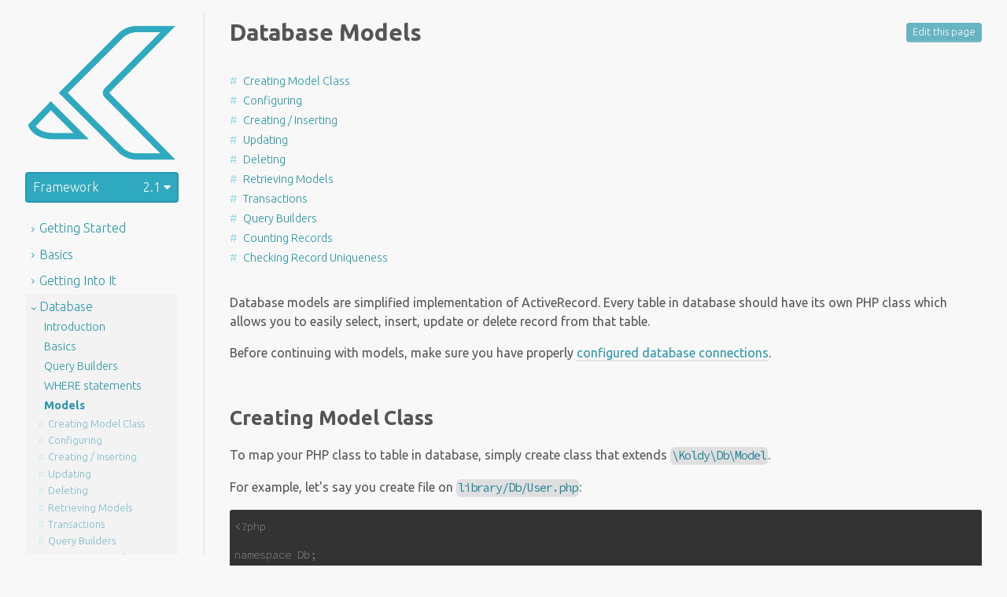

--- FILE ---
content_type: text/html; charset=UTF-8
request_url: https://koldy.net/framework/docs/2.1/database/models.md
body_size: 8541
content:
<!DOCTYPE html>
<html prefix="og: http://ogp.me/ns#" lang="en-US" dir="ltr">
<head>
	<meta charset="utf-8">
	<meta http-equiv="X-UA-Compatible" content="IE=edge">
	<meta name="viewport" content="width=device-width, initial-scale=1">
	<title>Database Models | Koldy Framework 2.1</title>
	<link href="https://fonts.googleapis.com/css?family=Ubuntu:100,200,300,400,400i,500,700|Source+Code+Pro:200,400" rel="stylesheet"/>

	<meta property="og:title" content="Database Models | Koldy Framework 2.1"/>
	<meta property="og:url" content="https://koldy.net/framework/docs/2.1/database/models.md"/>
	<meta property="og:type" content="article"/>
	<meta property="og:description" content="Koldy is PHP MVC Framework built for rapid development beacuse it's easy to learn, ecosystem compatabile and developer friendly, even when project gets really big."/>
	<meta property="og:image" content="/static/images/koldy-og-image.jpg"/>

			<link rel="stylesheet" type="text/css" href="/static/dist/vendor.cd5a0aee8c6fb1f84b74.bundle.css">
		<link rel="stylesheet" type="text/css" href="/static/dist/everywhere.cd5a0aee8c6fb1f84b74.bundle.css">
      			<link rel="stylesheet" type="text/css" href="/static/dist/docs.cd5a0aee8c6fb1f84b74.bundle.css">
      	
</head>
<body>


<div class="docs-page">
	<aside class="docs-aside">
		<div class="docs-logo">
			<a href="https://koldy.net/">
				<img src="/static/images/koldy-logo-blue-icon.png" alt="Koldy Framework Logo"/>
			</a>
		</div>
		<div class="docs-choose-version">
			<div class="docs-choose-version-selected">
				Framework <span>2.1 <i class="fa fa-caret-down"></i></span>
			</div>
			<div class="docs-choose-version-select">
				<nav>
            							<a href="https://koldy.net/framework/docs/dev/database/models.md">dev</a>
            							<a href="https://koldy.net/framework/docs/3.0/database/models.md">3.0</a>
            							<a href="https://koldy.net/framework/docs/2.2/database/models.md">2.2</a>
            							<a href="https://koldy.net/framework/docs/2.1/database/models.md">2.1</a>
            							<a href="https://koldy.net/framework/docs/2.0/database/models.md">2.0</a>
            				</nav>
			</div>
		</div>
      
<nav class="docs-nav" id="docs-nav">
  <div class="">
    <a href="https://koldy.net/framework/docs/2.1/getting-started.md" class="">Getting Started</a>
    <nav class="">
                    <a href="https://koldy.net/framework/docs/2.1/getting-started.md" class="">Introduction</a>

                                <a href="https://koldy.net/framework/docs/2.1/architecture-concepts.md" class="">Architecture Concepts</a>

                                <a href="https://koldy.net/framework/docs/2.1/project-structure.md" class="">Project Structure</a>

                                <a href="https://koldy.net/framework/docs/2.1/configuration.md" class="">Configuration</a>

                        </nav>
</div>
  <div class="">
    <a href="https://koldy.net/framework/docs/2.1/basics.md" class="">Basics</a>
    <nav class="">
                    <a href="https://koldy.net/framework/docs/2.1/basics.md" class="">Introduction</a>

                                <a href="https://koldy.net/framework/docs/2.1/requests.md" class="">Requests</a>

                                <a href="https://koldy.net/framework/docs/2.1/routes.md" class="">Routes</a>

                                <a href="https://koldy.net/framework/docs/2.1/response.md" class="">Response</a>

                        </nav>
</div>
  <div class="">
    <a href="https://koldy.net/framework/docs/2.1/basics.md" class="">Getting Into It</a>
    <nav class="">
                    <a href="https://koldy.net/framework/docs/2.1/cache.md" class="">Cache</a>

                                <a href="https://koldy.net/framework/docs/2.1/cli.md" class="">CLI</a>

                                <a href="https://koldy.net/framework/docs/2.1/configs.md" class="">Configs</a>

                                <a href="https://koldy.net/framework/docs/2.1/csrf.md" class="">CSRF</a>

                                <a href="https://koldy.net/framework/docs/2.1/http-requests.md" class="">HTTP Requests</a>

                                <a href="https://koldy.net/framework/docs/2.1/log.md" class="">Log</a>

                                <a href="https://koldy.net/framework/docs/2.1/mail.md" class="">Mail</a>

                                <a href="https://koldy.net/framework/docs/2.1/modules.md" class="">Modules</a>

                                <a href="https://koldy.net/framework/docs/2.1/session.md" class="">Session</a>

                                <a href="https://koldy.net/framework/docs/2.1/validators.md" class="">Validators</a>

                        </nav>
</div>
  <div class="opened">
    <a href="https://koldy.net/framework/docs/2.1/database.md" class="opened">Database</a>
    <nav class="opened">
                    <a href="https://koldy.net/framework/docs/2.1/database.md" class="">Introduction</a>

                                <a href="https://koldy.net/framework/docs/2.1/database/basics.md" class="">Basics</a>

                                <a href="https://koldy.net/framework/docs/2.1/database/query-builders.md" class="">Query Builders</a>

                                <a href="https://koldy.net/framework/docs/2.1/database/where.md" class="">WHERE statements</a>

                                <a href="https://koldy.net/framework/docs/2.1/database/models.md" class="active">Models</a>

                          <nav>
                                      <a href="#creating-model-class">Creating Model Class</a>
                                      <a href="#configuring">Configuring</a>
                                      <a href="#creating-inserting">Creating / Inserting</a>
                                      <a href="#updating">Updating</a>
                                      <a href="#deleting">Deleting</a>
                                      <a href="#retrieving-models">Retrieving Models</a>
                                      <a href="#transactions">Transactions</a>
                                      <a href="#query-builders">Query Builders</a>
                                      <a href="#counting-records">Counting Records</a>
                                      <a href="#checking-record-uniqueness">Checking Record Uniqueness</a>
                                </nav>
                                <a href="https://koldy.net/framework/docs/2.1/database/migrations.md" class="">Migrations</a>

                        </nav>
</div>
  <div class="">
    <a href="https://koldy.net/framework/docs/2.1/helpers.md" class="">Helpers</a>
    <nav class="">
                    <a href="https://koldy.net/framework/docs/2.1/converters.md" class="">Converters</a>

                                <a href="https://koldy.net/framework/docs/2.1/cookies.md" class="">Cookies</a>

                                <a href="https://koldy.net/framework/docs/2.1/crypt.md" class="">Crypt</a>

                                <a href="https://koldy.net/framework/docs/2.1/data.md" class="">Data</a>

                                <a href="https://koldy.net/framework/docs/2.1/file-system.md" class="">File System</a>

                                <a href="https://koldy.net/framework/docs/2.1/json.md" class="">JSON</a>

                                <a href="https://koldy.net/framework/docs/2.1/server.md" class="">Server info</a>

                                <a href="https://koldy.net/framework/docs/2.1/url.md" class="">URL</a>

                                <a href="https://koldy.net/framework/docs/2.1/util.md" class="">Util</a>

                        </nav>
</div></nav>	</aside>
	<div class="docs-md-text">
			<a href="https://github.com/koldy/framework-docs/blob/master/2.1/database/models.md" class="docs-md-text-editing" target="_blank">
				Edit this page
			</a>
      <article>
        <!DOCTYPE html PUBLIC "-//W3C//DTD HTML 4.0 Transitional//EN" "http://www.w3.org/TR/REC-html40/loose.dtd">
<html><body><div><h1>Database Models</h1><nav class="docs-summary"><a href="#creating-model-class">Creating Model Class</a><a href="#configuring">Configuring</a><a href="#creating-inserting">Creating / Inserting</a><a href="#updating">Updating</a><a href="#deleting">Deleting</a><a href="#retrieving-models">Retrieving Models</a><a href="#transactions">Transactions</a><a href="#query-builders">Query Builders</a><a href="#counting-records">Counting Records</a><a href="#checking-record-uniqueness">Checking Record Uniqueness</a></nav>
<p>Database models are simplified implementation of ActiveRecord. Every table in database should have its own PHP class which allows you to easily select, insert, update or delete record from that table.</p>
<p>Before continuing with models, make sure you have properly <a href="../database.md#configuration">configured database connections</a>.</p>
<h2 id="creating-model-class">Creating Model Class</h2>
<p>To map your PHP class to table in database, simply create class that extends <code>\Koldy\Db\Model</code>.</p>
<p>For example, let's say you create file on <code>library/Db/User.php</code>:</p>
<pre><code>&lt;?php

namespace Db;

use Koldy\Db\Model;

class User extends Model
{
}</code></pre>
<p>Your <code>\Db\User</code> model is created and ready to use, but since there's nothing else configured in model, framework will do assumptions which might not be correct. For the example above, framework assumes:</p>
<ol>
<li>Table name is the same as class name. If class name is <code>\Db\User</code>, then assumed database table name is <code>db_user</code>.</li>
<li>Database connection is not set, so connection used in this model will be the first connection defined in <a href="../database.md#configuration">configs/database.php</a>.</li>
<li>Primary key is not configured, so framework assumes you have integer <code>id</code> column which is primary key in your table.</li>
<li>Based on assumption <code>3</code>, framework assumes that your integer <code>id</code> is auto incrementing on each insert.</li>
</ol>
<p>If these assumptions are good in your case, then there's really nothing else you need to do.</p>
<h2 id="configuring">Configuring</h2>
<p>To override framework's assumptions from above, you should define <code>protected static</code> properties in your class.</p>
<h3 id="database-table-name">Database Table Name</h3>
<pre><code>protected static $table = 'user';</code></pre>
<p>If you define <code>$table</code>, framework will know that it should use table named <code>user</code> and not <code>db_user</code>.</p>
<h3 id="database-connection-adapter">Database Connection Adapter</h3>
<p>If you take a look on <a href="../database.md#configuration">database configuration example</a> and you want your model to connect to <code>admin</code> database, then simply add:</p>
<pre><code>protected static $adapter = 'admin';</code></pre>
<h3 id="primary-key">Primary Key</h3>
<p>If your primary key column is not named <code>id</code>, then define its name like:</p>
<pre><code>protected static $primaryKey = 'user_id';</code></pre>
<p>If you're using multi-column primary key in your database table, then define it like array:</p>
<pre><code>protected static $primaryKey = ['user_id', 'group_id'];</code></pre>
<h3 id="auto-increment">Auto Increment</h3>
<p>Framework always think you have auto-increment primary key because this is common behaviour in most cases so you should define this in any other case.</p>
<pre><code>protected static $autoIncrement = false;</code></pre>
<p>Set <code>$autoIncrement</code> to <code>false</code> if there's no auto-increment column in your table. If your table has multi-column primary key, you should still set <code>$autoIncrement</code> to <code>false</code>.</p>
<h4 id="postgresql-increment-sequence">PostgreSQL Increment Sequence</h4>
<p>When working with PostgreSQL, creating <em>auto increment</em> column creates named sequence which is by default formatted like <code>[tableName]_[pkName]_seq</code>. This name has to be used when fetching last increment ID. Framework handles this for you, but if you ever encounter on case where you can't use standard sequence name, then sequence name should be defined as:</p>
<pre><code>protected static $autoIncrement = 'my_pk_seq';</code></pre>
<p>If your sequence is not named by standard and you don't define its name with <code>$autoIncrement</code>, then you won't be able to get primary key value when you insert new record using <code>Model::create()</code> method.</p>
<blockquote>
<p>Be aware that no error will be raised in this case.</p>
</blockquote>
<h3 id="model-s-configuration-example">Model's Configuration Example</h3>
<p>This is how your configuration might look like. We'll use this example for next examples. Let's assume this table has <code>id</code>, <code>first_name</code>, <code>last_name</code> and <code>created_at</code>. We'll create getters for those as well.</p>
<pre><code>&lt;?php

namespace Db;

use Koldy\Db\Model;

class User extends Model
{
    protected static $table = 'user';
    protected static $adapter = 'admin';
    protected static $primaryKey = 'id';
    protected static $autoIncrement = true;

    public function getId(): int
    {
        return (int)$this-&gt;id;
    }

    public function getFirstName(): string
    {
        return $this-&gt;first_name;
    }

    public function getLastName(): string
    {
        return $this-&gt;last_name;
    }

    public function getCreatedAt(): string
    {
        return $this-&gt;created_at;
    }
}</code></pre>
<h2 id="creating-inserting">Creating / Inserting</h2>
<p>To insert data in your table, use <code>create</code> static method:</p>
<pre><code>$user = User::create([
    'first_name' =&gt; 'John',
    'last_name' =&gt; 'Smith',
    'created_at' =&gt; gmdate('Y-m-d')
]);</code></pre>
<p><code>$user</code> is now instance of <code>\Db\User</code> class. What framework actually did was:</p>
<ol>
<li>Inserted record in database</li>
<li>Fetched auto increment value from database, put it in your model and returned result like this:</li>
</ol>
<pre><code>return new User([
    'id' =&gt; 5,
    'first_name' =&gt; 'John',
    'last_name' =&gt; 'Smith',
    'created_at' =&gt; '2017-08-20'
]);</code></pre>
<p>As you can see, initializing new instance of the class doesn't do anything. It just takes data and holds it until you call next method. Actual <code>insert</code> was performed using static <code>create</code> method.</p>
<p>Alternative way of inserting records in database is the other way around: first create model instance and then insert it:</p>
<pre><code>$user = new User([
    'first_name' =&gt; 'John',
    'last_name' =&gt; 'Smith',
    'created_at' =&gt; '2017-08-20'
]);

$user-&gt;save();</code></pre>
<p>Be aware that if your model contains primary key value and you call <code>save()</code> method, it'll perform <code>UPDATE</code> and not <code>INSERT</code>.</p>
<h2 id="updating">Updating</h2>
<p>Now that you inserted model and have its instance, you can change it's properties:</p>
<pre><code>$user-&gt;first_name = 'Michael';
$user-&gt;save();</code></pre>
<p>Calling <code>save()</code> will perform update if there are fields different than the original data meaning that framework won't touch the database if there is no need to. <code>Save</code> can perform <code>UPDATE</code> only if model contains primary key value.</p>
<p>In many cases, you'll want to update records in table without making model's instance first. To do that, use static <code>update</code> method on <code>\Db\User</code>:</p>
<pre><code>User::update(['first_name' =&gt; 'Derek'], 1);</code></pre>
<p>The above example will update <code>first_name</code> to <code>Derek</code> on the record where primary key is <code>1</code>.</p>
<p>If you want to update record by some other criteria, simply pass it as array:</p>
<pre><code>User::update(['first_name' =&gt; 'Derek'], ['last_name' =&gt; 'Smith']);</code></pre>
<p>This example would set <code>first_name</code> to <code>Derek</code> on all records where <code>last_name</code> is <code>Smith</code>. To pass even more complex WHERE statements, use instance of <a href="where.md">WHERE</a>.</p>
<h2 id="deleting">Deleting</h2>
<p>When you have your model's class instance ready, you can use <code>destroy</code> method to delete it from server.</p>
<pre><code>$user-&gt;destroy();</code></pre>
<p>This will delete record from database, but <code>$user</code> instance will remain with its original data inside.</p>
<p>If you want to delete one or more records from database without making model's instance first, simply use <code>delete</code> method on <code>\Db\User</code>:</p>
<pre><code>User::delete(1);</code></pre>
<p>The above example will delete record in <code>user</code> table where primary key is <code>1</code>.</p>
<p>Same as update, you can pass more complex where statements:</p>
<pre><code>User::delete(['first_name' =&gt; 'Derek', 'last_name' =&gt; 'Smith']);</code></pre>
<p>The above example will delete all records where <code>first_name</code> is <code>Derek</code> and <code>last_name</code> is <code>Smith</code>. To pass even more complex WHERE statements, use instance of <a href="where.md">WHERE</a>.</p>
<h2 id="retrieving-models">Retrieving Models</h2>
<p>Now that you know how to manipulate with records in database, you should see how easy you can retrieve records back from database.</p>
<h3 id="retrieve-one-record">Retrieve One Record</h3>
<p>To fetch one record and get the model back, you can use your primary key:</p>
<pre><code>$user = User::fetchOne(1);</code></pre>
<p>If there's a record in <code>user</code> table with primary key <code>id=1</code>, you'll get back instance of <code>\Db\User</code> filled with all columns from database. If there's no record in database, you'll get <code>null</code> back.</p>
<p>You can pass different conditions:</p>
<pre><code>$user = User::fetchOne('first_name', 'John');
// same as:
$user = User::fetchOne(['first_name' =&gt; 'John']);</code></pre>
<p>Be aware that if you have more than one record where this condition is met, you'll still get one record back and its model instance, and it's gonna be the first record database decides to give you back.</p>
<p>When fetching one record from database, framework grabs the whole table row back using <code>*</code> in <code>SELECT</code> statement. In same rare cases, you'll want to get only some of the columns. You can define that as third parameter:</p>
<pre><code>$user = User::fetchOne('id', 1, ['id', 'first_name', 'last_name']);</code></pre>
<blockquote>
<p>Don't forget your primary key column.</p>
</blockquote>
<p>Sometimes, you might want to stop your system from execution if there's nothing in database under given parameters. In this case, use:</p>
<pre><code>$user = User::fetchOneOrFail(1);</code></pre>
<p>In this example, you can be sure that you'll get filled <code>\Db\User</code> back. If record wasn't found, framework will throw <code>\Koldy\Db\Exception\NotFoundException</code>.</p>
<p>When you have your <code>$user</code> model instance, you can access your <em>columns</em> directly:</p>
<pre><code>echo $user-&gt;last_name;</code></pre>
<p>We prefer that you create getters for all columns (properties) you tend to use.</p>
<p>If you want to get all data as array, use <code>getData()</code> method:</p>
<pre><code>print_r($user-&gt;getData());</code></pre>
<h3 id="retrieve-multiple-records">Retrieve Multiple Records</h3>
<p>To fetch one or more records at once, you can use simplified <code>fetch</code> method, or you can use query builder for more complex cases.</p>
<p>Static method <code>fetch</code> accepts few parameters:</p>
<ol>
<li>Where statement, which can be simple as integer, string, array, or instance of <a href="where.md">WHERE</a></li>
<li>Array of fields you want to get back or all if set <code>null</code></li>
<li>Name of the column you want to order by</li>
<li>Order direction, <code>asc</code> or <code>desc</code></li>
<li>How many records you want to fetch</li>
<li>From which record you want to start</li>
</ol>
<p><code>5</code> and <code>6</code> are used for <code>LIMIT</code>.</p>
<pre><code>$users = User::fetch(['last_name' =&gt; 'Smith'], null, 'first_name', 'ASC', 100, 50);</code></pre>
<p>This example will fetch all records where <code>last_name</code> is <code>Smith</code>, it'll fetch all columns and array you get back will be sorted by <code>first_name</code> ascending and you'll take 100 records, starting from 50th record. What you'll get back is array of <code>\Db\User</code> instances.</p>
<p>If there are no records in database, you'll get back empty array.</p>
<p>To perform much complex queries, see <a href="query-builders.md">select query builder</a> which can be prepared with your model and executed:</p>
<pre><code>$users = User::select()
    -&gt;where('last_name', 'Smith')
    -&gt;where('id', '&gt;', 500)
    -&gt;orderBy('last_name', 'ASC')
    -&gt;orderBy('first_name', 'DESC')
    -&gt;limit(0, 100)
    -&gt;fetchAllObj(User::class);</code></pre>
<h3 id="retrieve-one-value">Retrieve One Value</h3>
<p>You can easily retrieve value from one column of one row. Let's say there's <code>birthday</code> column in <code>user</code> table and you want to retrieve birth date of user with <code>id=5</code>:</p>
<pre><code>$birthday = User::fetchOneValue('birthday', 5);</code></pre>
<p>There's <code>User::fetchOneValueOrFail()</code> method as well that ensures you get something back, otherwise it'll throw <code>\Koldy\Db\Exception\NotFoundException</code>.</p>
<p>But, let's say there's more records you need to query and it all depends on order. For example, let's say you want to retrieve last name of first created <code>John</code> in table:</p>
<pre><code>$lastNameOfFirstJohn = User::fetchOneValue('last_name', ['first_name' =&gt; 'John'], 'created_at', 'asc');</code></pre>
<h3 id="retrieving-array-of-values">Retrieving Array Of Values</h3>
<p>For some reason, let's say you want to get all IDs for all Johns in <code>user</code> table:</p>
<pre><code>$johnIds = User::fetchArrayOf('id', ['first_name' =&gt; 'John'], 'created_at', 'asc', 10);</code></pre>
<p>If records with "John" exists, then <code>$johnIds</code> will be array of IDs, sorted by <code>created_at</code> ascending and limited for up to <code>10</code> records. This is useful if you plan to use these IDs in some other query.</p>
<h3 id="retrieving-key-value-pairs">Retrieving Key-Value Pairs</h3>
<p>Let's say you have a table with the list of countries in <code>country</code> table: <code>country_name</code> and its primary key <code>id</code>. You want to build <code>&lt;select&gt;</code> options so end user can choose one country. To retrieve these key-value options from database, simply use:</p>
<pre><code>$keyValuePairs = Country::fetchKeyValue('id', 'country_name', null, 'country_name', 'asc');</code></pre>
<p>You'll get all key-value pairs where key is country's <code>id</code>, value is country's name, ordered by <code>country_name</code> ascending.</p>
<h3 id="retrieving-all-records-from-table">Retrieving All Records From Table</h3>
<p>To retrieve all records from table, simply use your model and <code>all</code> method. If needed, just pass parameters so database knows how to sort your results.</p>
<pre><code>$allUsers = User::all('last_name', 'asc');</code></pre>
<p><code>$allUsers</code> will be array of <code>User</code> model instances, ordered by <code>last_name</code> ascending.</p>
<h2 id="transactions">Transactions</h2>
<p>You can use model's class for database transactions as <strong>shorthand</strong>. Imagine that you have a lot of database models and several database connections. Some models connect to one database, some to another. Then, if you want to do a transaction, you need to know which connection you should use. </p>
<p>Since model has database connection configuration, you can use model without need to think which connection is that.</p>
<pre><code>try {
    User::beginTransaction();
    User::create([...]);
    User::create([...]);
    User::commit();
} catch (\Koldy\Db\Exception $e) {
    User::rollBack();
}</code></pre>
<h2 id="query-builders">Query Builders</h2>
<p>You'll encounter on many cases when you want to create custom select query that <em>starts from a model's table</em>. If you check the <a href="query-builders.md">query builders documentation</a>, you'll see that when you want to create <code>select</code> statement on other-than-default database connection, you would do something like:</p>
<pre><code>$select = new \Koldy\Db\Select('user');
$select-&gt;setAdapter('admin');
$select-&gt;where('id', '&lt;', '10');
$result = $select-&gt;fetchAll();</code></pre>
<p>To speed up this process, you can use your model's class as <strong>shorthand</strong>:</p>
<pre><code>$result = User::select()-&gt;where('id', '&lt;', '10')-&gt;fetchAll();</code></pre>
<h2 id="counting-records">Counting Records</h2>
<p>You can use your model's class to simply count how many records is present in table.</p>
<pre><code>$totalCount = User::count();</code></pre>
<p>If you don't pass condition to <code>count</code> method, you'll get total number of records in <code>user</code> table. Otherwise, you can pass array of conditions or instance of <a href="where.md">WHERE</a> just like everywhere else to limit count on your condition(s).</p>
<h2 id="checking-record-uniqueness">Checking Record Uniqueness</h2>
<p>You'll run into case when you want quickly check if some record already exists, like when you have a form for users to sign up and you want to check if given email address already exists.</p>
<p>Let's assume that our example model (<code>User</code>) has <code>email</code> column which is <em>unique</em>. To check if entered email already exists, use:</p>
<pre><code>$isDuplicate = User::isUnique('email', 'my@email.com');</code></pre>
<p>So, <code>$isDuplicate</code> will be <code>true</code> if you have a record with <code>email=my@email.com</code> or <code>false</code> if there's no record with entered email address.</p>
<p>Now, imagine a case when our end user from above successfully created its account, signed in, went to account settings and wants to change its email address. You open up a pre-populated form with the user's email address. When user submits that form, you'll either get the email address that wasn't changed or entirely new address. In both cases, you would probably want to treat this case as success, meaning that you must check if email already exists, but ignoring its own email address.</p>
<p>To do that, pass exception value as third parameter:</p>
<pre><code>$isDuplicate = User::isUnique('email', 'new@email.com', 'my@email.com');</code></pre>
<p>Fourth parameter of <code>isUnique</code> method is exception field name. In case when user wants to update its own email address, you probably have the user's ID remembered in session, meaning that you can check if email is unique by ignoring his own record in table by its <code>id</code>. Let's say user's ID is <code>5</code>:</p>
<pre><code>$isDuplicate = User::isUnique('email', 'new@email.com', 5, 'id');</code></pre>
<p>This example will check if there is record in <code>user</code> table where <code>email</code> is <code>new@email.com</code> and where <code>id</code> is not <code>5</code>.</p>
<p>Method <code>isUnique</code> is used in <a href="validators.md">Validators</a> as well.</p></div></body></html>
      </article>
	</div>
</div>

<script type="text/javascript">
	window.Core = {"generated":1769393398,"site_title":"Koldy","static":"\/static"};
</script>

<script src="/static/dist/vendor.cd5a0aee8c6fb1f84b74.bundle.js" charset="utf-8"></script>
<script src="/static/dist/everywhere.cd5a0aee8c6fb1f84b74.bundle.js" charset="utf-8"></script>
<script src="/static/dist/docs.cd5a0aee8c6fb1f84b74.bundle.js" charset="utf-8"></script>

</body>
</html>


--- FILE ---
content_type: text/css
request_url: https://koldy.net/static/dist/everywhere.cd5a0aee8c6fb1f84b74.bundle.css
body_size: 110
content:
.md-container{max-width:767px}.md-container,.sm-container{margin:2rem auto;padding:0 1rem;display:block}.sm-container{max-width:550px}.footer-spacer{display:block;clear:both;width:100%;height:6rem}
/*# sourceMappingURL=everywhere.cd5a0aee8c6fb1f84b74.bundle.css.map*/

--- FILE ---
content_type: text/css
request_url: https://koldy.net/static/dist/docs.cd5a0aee8c6fb1f84b74.bundle.css
body_size: 5235
content:
.docs-page{display:block;max-width:1542px;margin:1rem auto}@media (min-width:992px) and (min-height:992px){.docs-page{margin-top:1rem;margin-bottom:25vh}}.docs-page .docs-aside{display:block;padding:.25rem .5rem;border-right:1px solid #dfdfdf}@media (min-width:767px){.docs-page .docs-aside{padding:.5rem 2rem}}.docs-page .docs-md-text{display:block;padding:.25rem 1rem}@media (min-width:767px){.docs-page .docs-md-text{padding:.5rem 2rem}}@media (min-width:550px){.docs-page{display:block}.docs-page .docs-aside{width:220px;position:absolute}.docs-page .docs-md-text{margin-left:220px}}@media (min-width:767px){.docs-page{display:block}.docs-page .docs-aside{width:260px;position:fixed;overflow-y:auto;height:calc(100vh - 30px)}.docs-page .docs-md-text{margin-left:260px}}.docs-md-text{display:block;padding:.25rem;position:relative}.docs-md-text .docs-md-text-editing{float:right;border-radius:4px;padding:.25rem .5rem;color:#fff;background:#2997ab;font-weight:100;font-size:.8rem;opacity:.7;margin-top:5px}.docs-md-text .docs-md-text-editing:hover{text-decoration:none;opacity:.9}.docs-md-text .docs-summary{display:block;margin-top:2rem;margin-bottom:2rem}.docs-md-text .docs-summary a{display:block;font-weight:100;font-size:.9rem;padding-top:.25rem;padding-bottom:.25rem;border-bottom:none}.docs-md-text .docs-summary a:before{content:"#";color:#8ad5e3;display:inline-block;margin-right:.5rem}.docs-md-text .docs-summary a:hover{text-decoration:underline}.docs-md-text a{border-bottom:2px solid hsla(0,0%,69%,.3)}.docs-md-text a:hover{text-decoration:none;border-bottom-color:hsla(0,0%,69%,.7)}.docs-md-text p{margin-top:1rem;margin-bottom:1rem}.docs-md-text h2,.docs-md-text h3,.docs-md-text h4,.docs-md-text h5{padding-top:2.5rem;border-bottom:4px dotted transparent}.docs-md-text h2:target,.docs-md-text h3:target,.docs-md-text h4:target,.docs-md-text h5:target{color:#2997ab;border-bottom-color:#2997ab}.docs-md-text h3,.docs-md-text h4,.docs-md-text h5,.docs-md-text h6{font-weight:400}.docs-md-text code{display:inline-block;background:#dfdfdf;border-bottom:1px solid #e6e6e6;color:#248597;font-size:.95rem;font-family:Source Code Pro,monospace;font-weight:400;padding-left:2px;padding-right:2px;border-radius:6px;letter-spacing:-1px}.docs-md-text pre{display:block;padding:.75rem .25rem 1rem;background:#333;color:#fff;border-radius:3px;overflow-x:auto;width:100%;white-space:pre;word-wrap:break-word;word-break:normal;word-spacing:normal;text-align:left;line-height:1.3}.docs-md-text pre>code{background:transparent;border:none;color:#bfbfbf;font-weight:200;font-family:Source Code Pro,monospace;letter-spacing:0;font-size:.875rem}.docs-md-text table{display:table;width:100%;margin-top:.5rem;margin-bottom:1.5rem}.docs-md-text table thead th{padding:.5rem;background:#e4e4e4}.docs-md-text table tbody td,.docs-md-text table tbody th{padding:.5rem;vertical-align:top}.docs-md-text table tbody tr:nth-child(odd) td,.docs-md-text table tbody tr:nth-child(odd) th{background:#f0f0f0}.docs-md-text blockquote{display:block;background:#ebebeb;border-left:4px solid #dfdfdf;padding:.2rem 1rem;border-radius:4px}.docs-md-text blockquote>p{margin-top:.5rem;margin-bottom:.5rem}.docs-logo{text-align:center}.docs-logo img{width:100%;height:auto;max-width:300px}.docs-choose-version{display:block;background:#2ea9c0;border:2px solid #2997ab;border-radius:4px;color:#fff;font-weight:100;position:relative;-webkit-transition:background .4s ease;transition:background .4s ease}.docs-choose-version:hover{cursor:pointer;background:#2997ab}.docs-choose-version:hover .docs-choose-version-select{display:block}.docs-choose-version-selected{padding:.5rem;white-space:nowrap;position:relative}.docs-choose-version-selected span{position:absolute;top:0;right:.5rem;line-height:normal;padding:.5rem 0}.docs-choose-version-select{display:none;border:2px solid #2997ab;border-top:none;position:absolute;background:#2ea9c0;right:-2px;top:100%;min-width:65px;z-index:10;border-bottom-left-radius:4px;border-bottom-right-radius:4px}.docs-choose-version-select nav{margin:0;padding:0}.docs-choose-version-select a{margin:0;display:block;color:#fff;text-align:center;padding:.5rem;font-size:.9rem}.docs-choose-version-select a:hover{text-decoration:none;background:#2997ab}.docs-nav{margin:1rem 0;padding:0;display:block}.docs-nav>div{padding:.25rem 0}.docs-nav>div.opened{background:#f3f3f3}.docs-nav>div>a{display:block;padding:.2rem .5rem;font-weight:100}.docs-nav>div>a:before{content:"\F105";font-family:FontAwesome;display:inline-block;vertical-align:middle;margin-right:.375rem;font-size:.7rem;-webkit-transition:all .4s ease;transition:all .4s ease}.docs-nav>div>a.opened:before{-webkit-transform:rotate(90deg);transform:rotate(90deg)}.docs-nav>div>nav{display:block;margin-left:1rem;max-height:0;overflow:hidden;-webkit-transition:all .4s ease;transition:all .4s ease}.docs-nav>div>nav>a{display:block;padding:.25rem .5rem;font-size:.9rem;font-weight:100;position:relative}.docs-nav>div>nav>a.active{font-weight:700}.docs-nav>div>nav.opened{max-height:none}.docs-nav>div>nav>nav{display:block;margin-bottom:.5rem}.docs-nav>div>nav>nav>a{font-size:.8rem;font-weight:100;display:block;position:relative;margin-left:.8rem;padding:.2rem 0;opacity:.6}.docs-nav>div>nav>nav>a:before{content:"#";color:#b4e4ed;position:absolute;left:-13px}
/*# sourceMappingURL=docs.cd5a0aee8c6fb1f84b74.bundle.css.map*/

--- FILE ---
content_type: application/javascript
request_url: https://koldy.net/static/dist/docs.cd5a0aee8c6fb1f84b74.bundle.js
body_size: 514
content:
webpackJsonp([2],{"./app/styles/docs.sass":function(s,e){},"./docs.js":function(s,e,n){"use strict";Object.defineProperty(e,"__esModule",{value:!0});var t=n("./app/styles/commons.scss"),c=(n.n(t),n("./app/styles/docs.sass")),a=(n.n(c),document.getElementById("docs-nav"));if(a&&a.children)for(var d=0;d<a.children.length;d++){var i=a.children[d];2===i.children.length&&i.children[0].addEventListener("click",function(s){s.preventDefault(),this.a.classList.contains("opened")?(this.a.classList.remove("opened"),this.nav.classList.remove("opened")):(this.a.classList.add("opened"),this.nav.classList.add("opened"))}.bind({a:i.children[0],nav:i.children[1]}))}}},["./docs.js"]);

--- FILE ---
content_type: application/javascript
request_url: https://koldy.net/static/dist/vendor.cd5a0aee8c6fb1f84b74.bundle.js
body_size: 713390
content:
!function(e){function o(n){if(t[n])return t[n].exports;var s=t[n]={i:n,l:!1,exports:{}};return e[n].call(s.exports,s,s.exports,o),s.l=!0,s.exports}var n=window.webpackJsonp;window.webpackJsonp=function(t,l,r){for(var d,a,i,u=0,m=[];u<t.length;u++)a=t[u],s[a]&&m.push(s[a][0]),s[a]=0;for(d in l)Object.prototype.hasOwnProperty.call(l,d)&&(e[d]=l[d]);for(n&&n(t,l,r);m.length;)m.shift()();if(r)for(u=0;u<r.length;u++)i=o(o.s=r[u]);return i};var t={},s={3:0};o.m=e,o.c=t,o.d=function(e,n,t){o.o(e,n)||Object.defineProperty(e,n,{configurable:!1,enumerable:!0,get:t})},o.n=function(e){var n=e&&e.__esModule?function(){return e.default}:function(){return e};return o.d(n,"a",n),n},o.o=function(e,o){return Object.prototype.hasOwnProperty.call(e,o)},o.p="",o.oe=function(e){throw console.error(e),e},o(o.s=0)}({"../node_modules/babel-polyfill/lib/index.js":function(e,o,n){"use strict";(function(e){function o(e,o,n){e[o]||Object[t](e,o,{writable:!0,configurable:!0,value:n})}if(n("../node_modules/babel-polyfill/node_modules/core-js/shim.js"),n("../node_modules/regenerator-runtime/runtime.js"),n("../node_modules/babel-polyfill/node_modules/core-js/fn/regexp/escape.js"),e._babelPolyfill)throw new Error("only one instance of babel-polyfill is allowed");e._babelPolyfill=!0;var t="defineProperty";o(String.prototype,"padLeft","".padStart),o(String.prototype,"padRight","".padEnd),"pop,reverse,shift,keys,values,entries,indexOf,every,some,forEach,map,filter,find,findIndex,includes,join,slice,concat,push,splice,unshift,sort,lastIndexOf,reduce,reduceRight,copyWithin,fill".split(",").forEach(function(e){[][e]&&o(Array,e,Function.call.bind([][e]))})}).call(o,n("../node_modules/webpack/buildin/global.js"))},"../node_modules/babel-polyfill/node_modules/core-js/fn/regexp/escape.js":function(e,o,n){n("../node_modules/babel-polyfill/node_modules/core-js/modules/core.regexp.escape.js"),e.exports=n("../node_modules/babel-polyfill/node_modules/core-js/modules/_core.js").RegExp.escape},"../node_modules/babel-polyfill/node_modules/core-js/modules/_a-function.js":function(e,o){e.exports=function(e){if("function"!=typeof e)throw TypeError(e+" is not a function!");return e}},"../node_modules/babel-polyfill/node_modules/core-js/modules/_a-number-value.js":function(e,o,n){var t=n("../node_modules/babel-polyfill/node_modules/core-js/modules/_cof.js");e.exports=function(e,o){if("number"!=typeof e&&"Number"!=t(e))throw TypeError(o);return+e}},"../node_modules/babel-polyfill/node_modules/core-js/modules/_add-to-unscopables.js":function(e,o,n){var t=n("../node_modules/babel-polyfill/node_modules/core-js/modules/_wks.js")("unscopables"),s=Array.prototype;void 0==s[t]&&n("../node_modules/babel-polyfill/node_modules/core-js/modules/_hide.js")(s,t,{}),e.exports=function(e){s[t][e]=!0}},"../node_modules/babel-polyfill/node_modules/core-js/modules/_advance-string-index.js":function(e,o,n){"use strict";var t=n("../node_modules/babel-polyfill/node_modules/core-js/modules/_string-at.js")(!0);e.exports=function(e,o,n){return o+(n?t(e,o).length:1)}},"../node_modules/babel-polyfill/node_modules/core-js/modules/_an-instance.js":function(e,o){e.exports=function(e,o,n,t){if(!(e instanceof o)||void 0!==t&&t in e)throw TypeError(n+": incorrect invocation!");return e}},"../node_modules/babel-polyfill/node_modules/core-js/modules/_an-object.js":function(e,o,n){var t=n("../node_modules/babel-polyfill/node_modules/core-js/modules/_is-object.js");e.exports=function(e){if(!t(e))throw TypeError(e+" is not an object!");return e}},"../node_modules/babel-polyfill/node_modules/core-js/modules/_array-copy-within.js":function(e,o,n){"use strict";var t=n("../node_modules/babel-polyfill/node_modules/core-js/modules/_to-object.js"),s=n("../node_modules/babel-polyfill/node_modules/core-js/modules/_to-absolute-index.js"),l=n("../node_modules/babel-polyfill/node_modules/core-js/modules/_to-length.js");e.exports=[].copyWithin||function(e,o){var n=t(this),r=l(n.length),d=s(e,r),a=s(o,r),i=arguments.length>2?arguments[2]:void 0,u=Math.min((void 0===i?r:s(i,r))-a,r-d),m=1;for(a<d&&d<a+u&&(m=-1,a+=u-1,d+=u-1);u-- >0;)a in n?n[d]=n[a]:delete n[d],d+=m,a+=m;return n}},"../node_modules/babel-polyfill/node_modules/core-js/modules/_array-fill.js":function(e,o,n){"use strict";var t=n("../node_modules/babel-polyfill/node_modules/core-js/modules/_to-object.js"),s=n("../node_modules/babel-polyfill/node_modules/core-js/modules/_to-absolute-index.js"),l=n("../node_modules/babel-polyfill/node_modules/core-js/modules/_to-length.js");e.exports=function(e){for(var o=t(this),n=l(o.length),r=arguments.length,d=s(r>1?arguments[1]:void 0,n),a=r>2?arguments[2]:void 0,i=void 0===a?n:s(a,n);i>d;)o[d++]=e;return o}},"../node_modules/babel-polyfill/node_modules/core-js/modules/_array-from-iterable.js":function(e,o,n){var t=n("../node_modules/babel-polyfill/node_modules/core-js/modules/_for-of.js");e.exports=function(e,o){var n=[];return t(e,!1,n.push,n,o),n}},"../node_modules/babel-polyfill/node_modules/core-js/modules/_array-includes.js":function(e,o,n){var t=n("../node_modules/babel-polyfill/node_modules/core-js/modules/_to-iobject.js"),s=n("../node_modules/babel-polyfill/node_modules/core-js/modules/_to-length.js"),l=n("../node_modules/babel-polyfill/node_modules/core-js/modules/_to-absolute-index.js");e.exports=function(e){return function(o,n,r){var d,a=t(o),i=s(a.length),u=l(r,i);if(e&&n!=n){for(;i>u;)if((d=a[u++])!=d)return!0}else for(;i>u;u++)if((e||u in a)&&a[u]===n)return e||u||0;return!e&&-1}}},"../node_modules/babel-polyfill/node_modules/core-js/modules/_array-methods.js":function(e,o,n){var t=n("../node_modules/babel-polyfill/node_modules/core-js/modules/_ctx.js"),s=n("../node_modules/babel-polyfill/node_modules/core-js/modules/_iobject.js"),l=n("../node_modules/babel-polyfill/node_modules/core-js/modules/_to-object.js"),r=n("../node_modules/babel-polyfill/node_modules/core-js/modules/_to-length.js"),d=n("../node_modules/babel-polyfill/node_modules/core-js/modules/_array-species-create.js");e.exports=function(e,o){var n=1==e,a=2==e,i=3==e,u=4==e,m=6==e,c=5==e||m,_=o||d;return function(o,d,f){for(var p,h,b=l(o),y=s(b),j=t(d,f,3),M=r(y.length),g=0,v=n?_(o,M):a?_(o,0):void 0;M>g;g++)if((c||g in y)&&(p=y[g],h=j(p,g,b),e))if(n)v[g]=h;else if(h)switch(e){case 3:return!0;case 5:return p;case 6:return g;case 2:v.push(p)}else if(u)return!1;return m?-1:i||u?u:v}}},"../node_modules/babel-polyfill/node_modules/core-js/modules/_array-reduce.js":function(e,o,n){var t=n("../node_modules/babel-polyfill/node_modules/core-js/modules/_a-function.js"),s=n("../node_modules/babel-polyfill/node_modules/core-js/modules/_to-object.js"),l=n("../node_modules/babel-polyfill/node_modules/core-js/modules/_iobject.js"),r=n("../node_modules/babel-polyfill/node_modules/core-js/modules/_to-length.js");e.exports=function(e,o,n,d,a){t(o);var i=s(e),u=l(i),m=r(i.length),c=a?m-1:0,_=a?-1:1;if(n<2)for(;;){if(c in u){d=u[c],c+=_;break}if(c+=_,a?c<0:m<=c)throw TypeError("Reduce of empty array with no initial value")}for(;a?c>=0:m>c;c+=_)c in u&&(d=o(d,u[c],c,i));return d}},"../node_modules/babel-polyfill/node_modules/core-js/modules/_array-species-constructor.js":function(e,o,n){var t=n("../node_modules/babel-polyfill/node_modules/core-js/modules/_is-object.js"),s=n("../node_modules/babel-polyfill/node_modules/core-js/modules/_is-array.js"),l=n("../node_modules/babel-polyfill/node_modules/core-js/modules/_wks.js")("species");e.exports=function(e){var o;return s(e)&&(o=e.constructor,"function"!=typeof o||o!==Array&&!s(o.prototype)||(o=void 0),t(o)&&null===(o=o[l])&&(o=void 0)),void 0===o?Array:o}},"../node_modules/babel-polyfill/node_modules/core-js/modules/_array-species-create.js":function(e,o,n){var t=n("../node_modules/babel-polyfill/node_modules/core-js/modules/_array-species-constructor.js");e.exports=function(e,o){return new(t(e))(o)}},"../node_modules/babel-polyfill/node_modules/core-js/modules/_bind.js":function(e,o,n){"use strict";var t=n("../node_modules/babel-polyfill/node_modules/core-js/modules/_a-function.js"),s=n("../node_modules/babel-polyfill/node_modules/core-js/modules/_is-object.js"),l=n("../node_modules/babel-polyfill/node_modules/core-js/modules/_invoke.js"),r=[].slice,d={},a=function(e,o,n){if(!(o in d)){for(var t=[],s=0;s<o;s++)t[s]="a["+s+"]";d[o]=Function("F,a","return new F("+t.join(",")+")")}return d[o](e,n)};e.exports=Function.bind||function(e){var o=t(this),n=r.call(arguments,1),d=function(){var t=n.concat(r.call(arguments));return this instanceof d?a(o,t.length,t):l(o,t,e)};return s(o.prototype)&&(d.prototype=o.prototype),d}},"../node_modules/babel-polyfill/node_modules/core-js/modules/_classof.js":function(e,o,n){var t=n("../node_modules/babel-polyfill/node_modules/core-js/modules/_cof.js"),s=n("../node_modules/babel-polyfill/node_modules/core-js/modules/_wks.js")("toStringTag"),l="Arguments"==t(function(){return arguments}()),r=function(e,o){try{return e[o]}catch(e){}};e.exports=function(e){var o,n,d;return void 0===e?"Undefined":null===e?"Null":"string"==typeof(n=r(o=Object(e),s))?n:l?t(o):"Object"==(d=t(o))&&"function"==typeof o.callee?"Arguments":d}},"../node_modules/babel-polyfill/node_modules/core-js/modules/_cof.js":function(e,o){var n={}.toString;e.exports=function(e){return n.call(e).slice(8,-1)}},"../node_modules/babel-polyfill/node_modules/core-js/modules/_collection-strong.js":function(e,o,n){"use strict";var t=n("../node_modules/babel-polyfill/node_modules/core-js/modules/_object-dp.js").f,s=n("../node_modules/babel-polyfill/node_modules/core-js/modules/_object-create.js"),l=n("../node_modules/babel-polyfill/node_modules/core-js/modules/_redefine-all.js"),r=n("../node_modules/babel-polyfill/node_modules/core-js/modules/_ctx.js"),d=n("../node_modules/babel-polyfill/node_modules/core-js/modules/_an-instance.js"),a=n("../node_modules/babel-polyfill/node_modules/core-js/modules/_for-of.js"),i=n("../node_modules/babel-polyfill/node_modules/core-js/modules/_iter-define.js"),u=n("../node_modules/babel-polyfill/node_modules/core-js/modules/_iter-step.js"),m=n("../node_modules/babel-polyfill/node_modules/core-js/modules/_set-species.js"),c=n("../node_modules/babel-polyfill/node_modules/core-js/modules/_descriptors.js"),_=n("../node_modules/babel-polyfill/node_modules/core-js/modules/_meta.js").fastKey,f=n("../node_modules/babel-polyfill/node_modules/core-js/modules/_validate-collection.js"),p=c?"_s":"size",h=function(e,o){var n,t=_(o);if("F"!==t)return e._i[t];for(n=e._f;n;n=n.n)if(n.k==o)return n};e.exports={getConstructor:function(e,o,n,i){var u=e(function(e,t){d(e,u,o,"_i"),e._t=o,e._i=s(null),e._f=void 0,e._l=void 0,e[p]=0,void 0!=t&&a(t,n,e[i],e)});return l(u.prototype,{clear:function(){for(var e=f(this,o),n=e._i,t=e._f;t;t=t.n)t.r=!0,t.p&&(t.p=t.p.n=void 0),delete n[t.i];e._f=e._l=void 0,e[p]=0},delete:function(e){var n=f(this,o),t=h(n,e);if(t){var s=t.n,l=t.p;delete n._i[t.i],t.r=!0,l&&(l.n=s),s&&(s.p=l),n._f==t&&(n._f=s),n._l==t&&(n._l=l),n[p]--}return!!t},forEach:function(e){f(this,o);for(var n,t=r(e,arguments.length>1?arguments[1]:void 0,3);n=n?n.n:this._f;)for(t(n.v,n.k,this);n&&n.r;)n=n.p},has:function(e){return!!h(f(this,o),e)}}),c&&t(u.prototype,"size",{get:function(){return f(this,o)[p]}}),u},def:function(e,o,n){var t,s,l=h(e,o);return l?l.v=n:(e._l=l={i:s=_(o,!0),k:o,v:n,p:t=e._l,n:void 0,r:!1},e._f||(e._f=l),t&&(t.n=l),e[p]++,"F"!==s&&(e._i[s]=l)),e},getEntry:h,setStrong:function(e,o,n){i(e,o,function(e,n){this._t=f(e,o),this._k=n,this._l=void 0},function(){for(var e=this,o=e._k,n=e._l;n&&n.r;)n=n.p;return e._t&&(e._l=n=n?n.n:e._t._f)?"keys"==o?u(0,n.k):"values"==o?u(0,n.v):u(0,[n.k,n.v]):(e._t=void 0,u(1))},n?"entries":"values",!n,!0),m(o)}}},"../node_modules/babel-polyfill/node_modules/core-js/modules/_collection-to-json.js":function(e,o,n){var t=n("../node_modules/babel-polyfill/node_modules/core-js/modules/_classof.js"),s=n("../node_modules/babel-polyfill/node_modules/core-js/modules/_array-from-iterable.js");e.exports=function(e){return function(){if(t(this)!=e)throw TypeError(e+"#toJSON isn't generic");return s(this)}}},"../node_modules/babel-polyfill/node_modules/core-js/modules/_collection-weak.js":function(e,o,n){"use strict";var t=n("../node_modules/babel-polyfill/node_modules/core-js/modules/_redefine-all.js"),s=n("../node_modules/babel-polyfill/node_modules/core-js/modules/_meta.js").getWeak,l=n("../node_modules/babel-polyfill/node_modules/core-js/modules/_an-object.js"),r=n("../node_modules/babel-polyfill/node_modules/core-js/modules/_is-object.js"),d=n("../node_modules/babel-polyfill/node_modules/core-js/modules/_an-instance.js"),a=n("../node_modules/babel-polyfill/node_modules/core-js/modules/_for-of.js"),i=n("../node_modules/babel-polyfill/node_modules/core-js/modules/_array-methods.js"),u=n("../node_modules/babel-polyfill/node_modules/core-js/modules/_has.js"),m=n("../node_modules/babel-polyfill/node_modules/core-js/modules/_validate-collection.js"),c=i(5),_=i(6),f=0,p=function(e){return e._l||(e._l=new h)},h=function(){this.a=[]},b=function(e,o){return c(e.a,function(e){return e[0]===o})};h.prototype={get:function(e){var o=b(this,e);if(o)return o[1]},has:function(e){return!!b(this,e)},set:function(e,o){var n=b(this,e);n?n[1]=o:this.a.push([e,o])},delete:function(e){var o=_(this.a,function(o){return o[0]===e});return~o&&this.a.splice(o,1),!!~o}},e.exports={getConstructor:function(e,o,n,l){var i=e(function(e,t){d(e,i,o,"_i"),e._t=o,e._i=f++,e._l=void 0,void 0!=t&&a(t,n,e[l],e)});return t(i.prototype,{delete:function(e){if(!r(e))return!1;var n=s(e);return!0===n?p(m(this,o)).delete(e):n&&u(n,this._i)&&delete n[this._i]},has:function(e){if(!r(e))return!1;var n=s(e);return!0===n?p(m(this,o)).has(e):n&&u(n,this._i)}}),i},def:function(e,o,n){var t=s(l(o),!0);return!0===t?p(e).set(o,n):t[e._i]=n,e},ufstore:p}},"../node_modules/babel-polyfill/node_modules/core-js/modules/_collection.js":function(e,o,n){"use strict";var t=n("../node_modules/babel-polyfill/node_modules/core-js/modules/_global.js"),s=n("../node_modules/babel-polyfill/node_modules/core-js/modules/_export.js"),l=n("../node_modules/babel-polyfill/node_modules/core-js/modules/_redefine.js"),r=n("../node_modules/babel-polyfill/node_modules/core-js/modules/_redefine-all.js"),d=n("../node_modules/babel-polyfill/node_modules/core-js/modules/_meta.js"),a=n("../node_modules/babel-polyfill/node_modules/core-js/modules/_for-of.js"),i=n("../node_modules/babel-polyfill/node_modules/core-js/modules/_an-instance.js"),u=n("../node_modules/babel-polyfill/node_modules/core-js/modules/_is-object.js"),m=n("../node_modules/babel-polyfill/node_modules/core-js/modules/_fails.js"),c=n("../node_modules/babel-polyfill/node_modules/core-js/modules/_iter-detect.js"),_=n("../node_modules/babel-polyfill/node_modules/core-js/modules/_set-to-string-tag.js"),f=n("../node_modules/babel-polyfill/node_modules/core-js/modules/_inherit-if-required.js");e.exports=function(e,o,n,p,h,b){var y=t[e],j=y,M=h?"set":"add",g=j&&j.prototype,v={},L=function(e){var o=g[e];l(g,e,"delete"==e?function(e){return!(b&&!u(e))&&o.call(this,0===e?0:e)}:"has"==e?function(e){return!(b&&!u(e))&&o.call(this,0===e?0:e)}:"get"==e?function(e){return b&&!u(e)?void 0:o.call(this,0===e?0:e)}:"add"==e?function(e){return o.call(this,0===e?0:e),this}:function(e,n){return o.call(this,0===e?0:e,n),this})};if("function"==typeof j&&(b||g.forEach&&!m(function(){(new j).entries().next()}))){var Y=new j,k=Y[M](b?{}:-0,1)!=Y,w=m(function(){Y.has(1)}),D=c(function(e){new j(e)}),T=!b&&m(function(){for(var e=new j,o=5;o--;)e[M](o,o);return!e.has(-0)});D||(j=o(function(o,n){i(o,j,e);var t=f(new y,o,j);return void 0!=n&&a(n,h,t[M],t),t}),j.prototype=g,g.constructor=j),(w||T)&&(L("delete"),L("has"),h&&L("get")),(T||k)&&L(M),b&&g.clear&&delete g.clear}else j=p.getConstructor(o,e,h,M),r(j.prototype,n),d.NEED=!0;return _(j,e),v[e]=j,s(s.G+s.W+s.F*(j!=y),v),b||p.setStrong(j,e,h),j}},"../node_modules/babel-polyfill/node_modules/core-js/modules/_core.js":function(e,o){var n=e.exports={version:"2.6.12"};"number"==typeof __e&&(__e=n)},"../node_modules/babel-polyfill/node_modules/core-js/modules/_create-property.js":function(e,o,n){"use strict";var t=n("../node_modules/babel-polyfill/node_modules/core-js/modules/_object-dp.js"),s=n("../node_modules/babel-polyfill/node_modules/core-js/modules/_property-desc.js");e.exports=function(e,o,n){o in e?t.f(e,o,s(0,n)):e[o]=n}},"../node_modules/babel-polyfill/node_modules/core-js/modules/_ctx.js":function(e,o,n){var t=n("../node_modules/babel-polyfill/node_modules/core-js/modules/_a-function.js");e.exports=function(e,o,n){if(t(e),void 0===o)return e;switch(n){case 1:return function(n){return e.call(o,n)};case 2:return function(n,t){return e.call(o,n,t)};case 3:return function(n,t,s){return e.call(o,n,t,s)}}return function(){return e.apply(o,arguments)}}},"../node_modules/babel-polyfill/node_modules/core-js/modules/_date-to-iso-string.js":function(e,o,n){"use strict";var t=n("../node_modules/babel-polyfill/node_modules/core-js/modules/_fails.js"),s=Date.prototype.getTime,l=Date.prototype.toISOString,r=function(e){return e>9?e:"0"+e};e.exports=t(function(){return"0385-07-25T07:06:39.999Z"!=l.call(new Date(-5e13-1))})||!t(function(){l.call(new Date(NaN))})?function(){if(!isFinite(s.call(this)))throw RangeError("Invalid time value");var e=this,o=e.getUTCFullYear(),n=e.getUTCMilliseconds(),t=o<0?"-":o>9999?"+":"";return t+("00000"+Math.abs(o)).slice(t?-6:-4)+"-"+r(e.getUTCMonth()+1)+"-"+r(e.getUTCDate())+"T"+r(e.getUTCHours())+":"+r(e.getUTCMinutes())+":"+r(e.getUTCSeconds())+"."+(n>99?n:"0"+r(n))+"Z"}:l},"../node_modules/babel-polyfill/node_modules/core-js/modules/_date-to-primitive.js":function(e,o,n){"use strict";var t=n("../node_modules/babel-polyfill/node_modules/core-js/modules/_an-object.js"),s=n("../node_modules/babel-polyfill/node_modules/core-js/modules/_to-primitive.js");e.exports=function(e){if("string"!==e&&"number"!==e&&"default"!==e)throw TypeError("Incorrect hint");return s(t(this),"number"!=e)}},"../node_modules/babel-polyfill/node_modules/core-js/modules/_defined.js":function(e,o){e.exports=function(e){if(void 0==e)throw TypeError("Can't call method on  "+e);return e}},"../node_modules/babel-polyfill/node_modules/core-js/modules/_descriptors.js":function(e,o,n){e.exports=!n("../node_modules/babel-polyfill/node_modules/core-js/modules/_fails.js")(function(){return 7!=Object.defineProperty({},"a",{get:function(){return 7}}).a})},"../node_modules/babel-polyfill/node_modules/core-js/modules/_dom-create.js":function(e,o,n){var t=n("../node_modules/babel-polyfill/node_modules/core-js/modules/_is-object.js"),s=n("../node_modules/babel-polyfill/node_modules/core-js/modules/_global.js").document,l=t(s)&&t(s.createElement);e.exports=function(e){return l?s.createElement(e):{}}},"../node_modules/babel-polyfill/node_modules/core-js/modules/_enum-bug-keys.js":function(e,o){e.exports="constructor,hasOwnProperty,isPrototypeOf,propertyIsEnumerable,toLocaleString,toString,valueOf".split(",")},"../node_modules/babel-polyfill/node_modules/core-js/modules/_enum-keys.js":function(e,o,n){var t=n("../node_modules/babel-polyfill/node_modules/core-js/modules/_object-keys.js"),s=n("../node_modules/babel-polyfill/node_modules/core-js/modules/_object-gops.js"),l=n("../node_modules/babel-polyfill/node_modules/core-js/modules/_object-pie.js");e.exports=function(e){var o=t(e),n=s.f;if(n)for(var r,d=n(e),a=l.f,i=0;d.length>i;)a.call(e,r=d[i++])&&o.push(r);return o}},"../node_modules/babel-polyfill/node_modules/core-js/modules/_export.js":function(e,o,n){var t=n("../node_modules/babel-polyfill/node_modules/core-js/modules/_global.js"),s=n("../node_modules/babel-polyfill/node_modules/core-js/modules/_core.js"),l=n("../node_modules/babel-polyfill/node_modules/core-js/modules/_hide.js"),r=n("../node_modules/babel-polyfill/node_modules/core-js/modules/_redefine.js"),d=n("../node_modules/babel-polyfill/node_modules/core-js/modules/_ctx.js"),a=function(e,o,n){var i,u,m,c,_=e&a.F,f=e&a.G,p=e&a.S,h=e&a.P,b=e&a.B,y=f?t:p?t[o]||(t[o]={}):(t[o]||{}).prototype,j=f?s:s[o]||(s[o]={}),M=j.prototype||(j.prototype={});f&&(n=o);for(i in n)u=!_&&y&&void 0!==y[i],m=(u?y:n)[i],c=b&&u?d(m,t):h&&"function"==typeof m?d(Function.call,m):m,y&&r(y,i,m,e&a.U),j[i]!=m&&l(j,i,c),h&&M[i]!=m&&(M[i]=m)};t.core=s,a.F=1,a.G=2,a.S=4,a.P=8,a.B=16,a.W=32,a.U=64,a.R=128,e.exports=a},"../node_modules/babel-polyfill/node_modules/core-js/modules/_fails-is-regexp.js":function(e,o,n){var t=n("../node_modules/babel-polyfill/node_modules/core-js/modules/_wks.js")("match");e.exports=function(e){var o=/./;try{"/./"[e](o)}catch(n){try{return o[t]=!1,!"/./"[e](o)}catch(e){}}return!0}},"../node_modules/babel-polyfill/node_modules/core-js/modules/_fails.js":function(e,o){e.exports=function(e){try{return!!e()}catch(e){return!0}}},"../node_modules/babel-polyfill/node_modules/core-js/modules/_fix-re-wks.js":function(e,o,n){"use strict";n("../node_modules/babel-polyfill/node_modules/core-js/modules/es6.regexp.exec.js");var t=n("../node_modules/babel-polyfill/node_modules/core-js/modules/_redefine.js"),s=n("../node_modules/babel-polyfill/node_modules/core-js/modules/_hide.js"),l=n("../node_modules/babel-polyfill/node_modules/core-js/modules/_fails.js"),r=n("../node_modules/babel-polyfill/node_modules/core-js/modules/_defined.js"),d=n("../node_modules/babel-polyfill/node_modules/core-js/modules/_wks.js"),a=n("../node_modules/babel-polyfill/node_modules/core-js/modules/_regexp-exec.js"),i=d("species"),u=!l(function(){var e=/./;return e.exec=function(){var e=[];return e.groups={a:"7"},e},"7"!=="".replace(e,"$<a>")}),m=function(){var e=/(?:)/,o=e.exec;e.exec=function(){return o.apply(this,arguments)};var n="ab".split(e);return 2===n.length&&"a"===n[0]&&"b"===n[1]}();e.exports=function(e,o,n){var c=d(e),_=!l(function(){var o={};return o[c]=function(){return 7},7!=""[e](o)}),f=_?!l(function(){var o=!1,n=/a/;return n.exec=function(){return o=!0,null},"split"===e&&(n.constructor={},n.constructor[i]=function(){return n}),n[c](""),!o}):void 0;if(!_||!f||"replace"===e&&!u||"split"===e&&!m){var p=/./[c],h=n(r,c,""[e],function(e,o,n,t,s){return o.exec===a?_&&!s?{done:!0,value:p.call(o,n,t)}:{done:!0,value:e.call(n,o,t)}:{done:!1}}),b=h[0],y=h[1];t(String.prototype,e,b),s(RegExp.prototype,c,2==o?function(e,o){return y.call(e,this,o)}:function(e){return y.call(e,this)})}}},"../node_modules/babel-polyfill/node_modules/core-js/modules/_flags.js":function(e,o,n){"use strict";var t=n("../node_modules/babel-polyfill/node_modules/core-js/modules/_an-object.js");e.exports=function(){var e=t(this),o="";return e.global&&(o+="g"),e.ignoreCase&&(o+="i"),e.multiline&&(o+="m"),e.unicode&&(o+="u"),e.sticky&&(o+="y"),o}},"../node_modules/babel-polyfill/node_modules/core-js/modules/_flatten-into-array.js":function(e,o,n){"use strict";function t(e,o,n,i,u,m,c,_){for(var f,p,h=u,b=0,y=!!c&&d(c,_,3);b<i;){if(b in n){if(f=y?y(n[b],b,o):n[b],p=!1,l(f)&&(p=f[a],p=void 0!==p?!!p:s(f)),p&&m>0)h=t(e,o,f,r(f.length),h,m-1)-1;else{if(h>=9007199254740991)throw TypeError();e[h]=f}h++}b++}return h}var s=n("../node_modules/babel-polyfill/node_modules/core-js/modules/_is-array.js"),l=n("../node_modules/babel-polyfill/node_modules/core-js/modules/_is-object.js"),r=n("../node_modules/babel-polyfill/node_modules/core-js/modules/_to-length.js"),d=n("../node_modules/babel-polyfill/node_modules/core-js/modules/_ctx.js"),a=n("../node_modules/babel-polyfill/node_modules/core-js/modules/_wks.js")("isConcatSpreadable");e.exports=t},"../node_modules/babel-polyfill/node_modules/core-js/modules/_for-of.js":function(e,o,n){var t=n("../node_modules/babel-polyfill/node_modules/core-js/modules/_ctx.js"),s=n("../node_modules/babel-polyfill/node_modules/core-js/modules/_iter-call.js"),l=n("../node_modules/babel-polyfill/node_modules/core-js/modules/_is-array-iter.js"),r=n("../node_modules/babel-polyfill/node_modules/core-js/modules/_an-object.js"),d=n("../node_modules/babel-polyfill/node_modules/core-js/modules/_to-length.js"),a=n("../node_modules/babel-polyfill/node_modules/core-js/modules/core.get-iterator-method.js"),i={},u={},o=e.exports=function(e,o,n,m,c){var _,f,p,h,b=c?function(){return e}:a(e),y=t(n,m,o?2:1),j=0;if("function"!=typeof b)throw TypeError(e+" is not iterable!");if(l(b)){for(_=d(e.length);_>j;j++)if((h=o?y(r(f=e[j])[0],f[1]):y(e[j]))===i||h===u)return h}else for(p=b.call(e);!(f=p.next()).done;)if((h=s(p,y,f.value,o))===i||h===u)return h};o.BREAK=i,o.RETURN=u},"../node_modules/babel-polyfill/node_modules/core-js/modules/_function-to-string.js":function(e,o,n){e.exports=n("../node_modules/babel-polyfill/node_modules/core-js/modules/_shared.js")("native-function-to-string",Function.toString)},"../node_modules/babel-polyfill/node_modules/core-js/modules/_global.js":function(e,o){var n=e.exports="undefined"!=typeof window&&window.Math==Math?window:"undefined"!=typeof self&&self.Math==Math?self:Function("return this")();"number"==typeof __g&&(__g=n)},"../node_modules/babel-polyfill/node_modules/core-js/modules/_has.js":function(e,o){var n={}.hasOwnProperty;e.exports=function(e,o){return n.call(e,o)}},"../node_modules/babel-polyfill/node_modules/core-js/modules/_hide.js":function(e,o,n){var t=n("../node_modules/babel-polyfill/node_modules/core-js/modules/_object-dp.js"),s=n("../node_modules/babel-polyfill/node_modules/core-js/modules/_property-desc.js");e.exports=n("../node_modules/babel-polyfill/node_modules/core-js/modules/_descriptors.js")?function(e,o,n){return t.f(e,o,s(1,n))}:function(e,o,n){return e[o]=n,e}},"../node_modules/babel-polyfill/node_modules/core-js/modules/_html.js":function(e,o,n){var t=n("../node_modules/babel-polyfill/node_modules/core-js/modules/_global.js").document;e.exports=t&&t.documentElement},"../node_modules/babel-polyfill/node_modules/core-js/modules/_ie8-dom-define.js":function(e,o,n){e.exports=!n("../node_modules/babel-polyfill/node_modules/core-js/modules/_descriptors.js")&&!n("../node_modules/babel-polyfill/node_modules/core-js/modules/_fails.js")(function(){return 7!=Object.defineProperty(n("../node_modules/babel-polyfill/node_modules/core-js/modules/_dom-create.js")("div"),"a",{get:function(){return 7}}).a})},"../node_modules/babel-polyfill/node_modules/core-js/modules/_inherit-if-required.js":function(e,o,n){var t=n("../node_modules/babel-polyfill/node_modules/core-js/modules/_is-object.js"),s=n("../node_modules/babel-polyfill/node_modules/core-js/modules/_set-proto.js").set;e.exports=function(e,o,n){var l,r=o.constructor;return r!==n&&"function"==typeof r&&(l=r.prototype)!==n.prototype&&t(l)&&s&&s(e,l),e}},"../node_modules/babel-polyfill/node_modules/core-js/modules/_invoke.js":function(e,o){e.exports=function(e,o,n){var t=void 0===n;switch(o.length){case 0:return t?e():e.call(n);case 1:return t?e(o[0]):e.call(n,o[0]);case 2:return t?e(o[0],o[1]):e.call(n,o[0],o[1]);case 3:return t?e(o[0],o[1],o[2]):e.call(n,o[0],o[1],o[2]);case 4:return t?e(o[0],o[1],o[2],o[3]):e.call(n,o[0],o[1],o[2],o[3])}return e.apply(n,o)}},"../node_modules/babel-polyfill/node_modules/core-js/modules/_iobject.js":function(e,o,n){var t=n("../node_modules/babel-polyfill/node_modules/core-js/modules/_cof.js");e.exports=Object("z").propertyIsEnumerable(0)?Object:function(e){return"String"==t(e)?e.split(""):Object(e)}},"../node_modules/babel-polyfill/node_modules/core-js/modules/_is-array-iter.js":function(e,o,n){var t=n("../node_modules/babel-polyfill/node_modules/core-js/modules/_iterators.js"),s=n("../node_modules/babel-polyfill/node_modules/core-js/modules/_wks.js")("iterator"),l=Array.prototype;e.exports=function(e){return void 0!==e&&(t.Array===e||l[s]===e)}},"../node_modules/babel-polyfill/node_modules/core-js/modules/_is-array.js":function(e,o,n){var t=n("../node_modules/babel-polyfill/node_modules/core-js/modules/_cof.js");e.exports=Array.isArray||function(e){return"Array"==t(e)}},"../node_modules/babel-polyfill/node_modules/core-js/modules/_is-integer.js":function(e,o,n){var t=n("../node_modules/babel-polyfill/node_modules/core-js/modules/_is-object.js"),s=Math.floor;e.exports=function(e){return!t(e)&&isFinite(e)&&s(e)===e}},"../node_modules/babel-polyfill/node_modules/core-js/modules/_is-object.js":function(e,o){e.exports=function(e){return"object"==typeof e?null!==e:"function"==typeof e}},"../node_modules/babel-polyfill/node_modules/core-js/modules/_is-regexp.js":function(e,o,n){var t=n("../node_modules/babel-polyfill/node_modules/core-js/modules/_is-object.js"),s=n("../node_modules/babel-polyfill/node_modules/core-js/modules/_cof.js"),l=n("../node_modules/babel-polyfill/node_modules/core-js/modules/_wks.js")("match");e.exports=function(e){var o;return t(e)&&(void 0!==(o=e[l])?!!o:"RegExp"==s(e))}},"../node_modules/babel-polyfill/node_modules/core-js/modules/_iter-call.js":function(e,o,n){var t=n("../node_modules/babel-polyfill/node_modules/core-js/modules/_an-object.js");e.exports=function(e,o,n,s){try{return s?o(t(n)[0],n[1]):o(n)}catch(o){var l=e.return;throw void 0!==l&&t(l.call(e)),o}}},"../node_modules/babel-polyfill/node_modules/core-js/modules/_iter-create.js":function(e,o,n){"use strict";var t=n("../node_modules/babel-polyfill/node_modules/core-js/modules/_object-create.js"),s=n("../node_modules/babel-polyfill/node_modules/core-js/modules/_property-desc.js"),l=n("../node_modules/babel-polyfill/node_modules/core-js/modules/_set-to-string-tag.js"),r={};n("../node_modules/babel-polyfill/node_modules/core-js/modules/_hide.js")(r,n("../node_modules/babel-polyfill/node_modules/core-js/modules/_wks.js")("iterator"),function(){return this}),e.exports=function(e,o,n){e.prototype=t(r,{next:s(1,n)}),l(e,o+" Iterator")}},"../node_modules/babel-polyfill/node_modules/core-js/modules/_iter-define.js":function(e,o,n){"use strict";var t=n("../node_modules/babel-polyfill/node_modules/core-js/modules/_library.js"),s=n("../node_modules/babel-polyfill/node_modules/core-js/modules/_export.js"),l=n("../node_modules/babel-polyfill/node_modules/core-js/modules/_redefine.js"),r=n("../node_modules/babel-polyfill/node_modules/core-js/modules/_hide.js"),d=n("../node_modules/babel-polyfill/node_modules/core-js/modules/_iterators.js"),a=n("../node_modules/babel-polyfill/node_modules/core-js/modules/_iter-create.js"),i=n("../node_modules/babel-polyfill/node_modules/core-js/modules/_set-to-string-tag.js"),u=n("../node_modules/babel-polyfill/node_modules/core-js/modules/_object-gpo.js"),m=n("../node_modules/babel-polyfill/node_modules/core-js/modules/_wks.js")("iterator"),c=!([].keys&&"next"in[].keys()),_=function(){return this};e.exports=function(e,o,n,f,p,h,b){a(n,o,f);var y,j,M,g=function(e){if(!c&&e in k)return k[e];switch(e){case"keys":case"values":return function(){return new n(this,e)}}return function(){return new n(this,e)}},v=o+" Iterator",L="values"==p,Y=!1,k=e.prototype,w=k[m]||k["@@iterator"]||p&&k[p],D=w||g(p),T=p?L?g("entries"):D:void 0,S="Array"==o?k.entries||w:w;if(S&&(M=u(S.call(new e)))!==Object.prototype&&M.next&&(i(M,v,!0),t||"function"==typeof M[m]||r(M,m,_)),L&&w&&"values"!==w.name&&(Y=!0,D=function(){return w.call(this)}),t&&!b||!c&&!Y&&k[m]||r(k,m,D),d[o]=D,d[v]=_,p)if(y={values:L?D:g("values"),keys:h?D:g("keys"),entries:T},b)for(j in y)j in k||l(k,j,y[j]);else s(s.P+s.F*(c||Y),o,y);return y}},"../node_modules/babel-polyfill/node_modules/core-js/modules/_iter-detect.js":function(e,o,n){var t=n("../node_modules/babel-polyfill/node_modules/core-js/modules/_wks.js")("iterator"),s=!1;try{var l=[7][t]();l.return=function(){s=!0},Array.from(l,function(){throw 2})}catch(e){}e.exports=function(e,o){if(!o&&!s)return!1;var n=!1;try{var l=[7],r=l[t]();r.next=function(){return{done:n=!0}},l[t]=function(){return r},e(l)}catch(e){}return n}},"../node_modules/babel-polyfill/node_modules/core-js/modules/_iter-step.js":function(e,o){e.exports=function(e,o){return{value:o,done:!!e}}},"../node_modules/babel-polyfill/node_modules/core-js/modules/_iterators.js":function(e,o){e.exports={}},"../node_modules/babel-polyfill/node_modules/core-js/modules/_library.js":function(e,o){e.exports=!1},"../node_modules/babel-polyfill/node_modules/core-js/modules/_math-expm1.js":function(e,o){var n=Math.expm1;e.exports=!n||n(10)>22025.465794806718||n(10)<22025.465794806718||-2e-17!=n(-2e-17)?function(e){return 0==(e=+e)?e:e>-1e-6&&e<1e-6?e+e*e/2:Math.exp(e)-1}:n},"../node_modules/babel-polyfill/node_modules/core-js/modules/_math-fround.js":function(e,o,n){var t=n("../node_modules/babel-polyfill/node_modules/core-js/modules/_math-sign.js"),s=Math.pow,l=s(2,-52),r=s(2,-23),d=s(2,127)*(2-r),a=s(2,-126),i=function(e){return e+1/l-1/l};e.exports=Math.fround||function(e){var o,n,s=Math.abs(e),u=t(e);return s<a?u*i(s/a/r)*a*r:(o=(1+r/l)*s,n=o-(o-s),n>d||n!=n?u*(1/0):u*n)}},"../node_modules/babel-polyfill/node_modules/core-js/modules/_math-log1p.js":function(e,o){e.exports=Math.log1p||function(e){return(e=+e)>-1e-8&&e<1e-8?e-e*e/2:Math.log(1+e)}},"../node_modules/babel-polyfill/node_modules/core-js/modules/_math-scale.js":function(e,o){e.exports=Math.scale||function(e,o,n,t,s){return 0===arguments.length||e!=e||o!=o||n!=n||t!=t||s!=s?NaN:e===1/0||e===-1/0?e:(e-o)*(s-t)/(n-o)+t}},"../node_modules/babel-polyfill/node_modules/core-js/modules/_math-sign.js":function(e,o){e.exports=Math.sign||function(e){return 0==(e=+e)||e!=e?e:e<0?-1:1}},"../node_modules/babel-polyfill/node_modules/core-js/modules/_meta.js":function(e,o,n){var t=n("../node_modules/babel-polyfill/node_modules/core-js/modules/_uid.js")("meta"),s=n("../node_modules/babel-polyfill/node_modules/core-js/modules/_is-object.js"),l=n("../node_modules/babel-polyfill/node_modules/core-js/modules/_has.js"),r=n("../node_modules/babel-polyfill/node_modules/core-js/modules/_object-dp.js").f,d=0,a=Object.isExtensible||function(){return!0},i=!n("../node_modules/babel-polyfill/node_modules/core-js/modules/_fails.js")(function(){return a(Object.preventExtensions({}))}),u=function(e){r(e,t,{value:{i:"O"+ ++d,w:{}}})},m=function(e,o){if(!s(e))return"symbol"==typeof e?e:("string"==typeof e?"S":"P")+e;if(!l(e,t)){if(!a(e))return"F";if(!o)return"E";u(e)}return e[t].i},c=function(e,o){if(!l(e,t)){if(!a(e))return!0;if(!o)return!1;u(e)}return e[t].w},_=function(e){return i&&f.NEED&&a(e)&&!l(e,t)&&u(e),e},f=e.exports={KEY:t,NEED:!1,fastKey:m,getWeak:c,onFreeze:_}},"../node_modules/babel-polyfill/node_modules/core-js/modules/_metadata.js":function(e,o,n){var t=n("../node_modules/babel-polyfill/node_modules/core-js/modules/es6.map.js"),s=n("../node_modules/babel-polyfill/node_modules/core-js/modules/_export.js"),l=n("../node_modules/babel-polyfill/node_modules/core-js/modules/_shared.js")("metadata"),r=l.store||(l.store=new(n("../node_modules/babel-polyfill/node_modules/core-js/modules/es6.weak-map.js"))),d=function(e,o,n){var s=r.get(e);if(!s){if(!n)return;r.set(e,s=new t)}var l=s.get(o);if(!l){if(!n)return;s.set(o,l=new t)}return l},a=function(e,o,n){var t=d(o,n,!1);return void 0!==t&&t.has(e)},i=function(e,o,n){var t=d(o,n,!1);return void 0===t?void 0:t.get(e)},u=function(e,o,n,t){d(n,t,!0).set(e,o)},m=function(e,o){var n=d(e,o,!1),t=[];return n&&n.forEach(function(e,o){t.push(o)}),t},c=function(e){return void 0===e||"symbol"==typeof e?e:String(e)},_=function(e){s(s.S,"Reflect",e)};e.exports={store:r,map:d,has:a,get:i,set:u,keys:m,key:c,exp:_}},"../node_modules/babel-polyfill/node_modules/core-js/modules/_microtask.js":function(e,o,n){var t=n("../node_modules/babel-polyfill/node_modules/core-js/modules/_global.js"),s=n("../node_modules/babel-polyfill/node_modules/core-js/modules/_task.js").set,l=t.MutationObserver||t.WebKitMutationObserver,r=t.process,d=t.Promise,a="process"==n("../node_modules/babel-polyfill/node_modules/core-js/modules/_cof.js")(r);e.exports=function(){var e,o,n,i=function(){var t,s;for(a&&(t=r.domain)&&t.exit();e;){s=e.fn,e=e.next;try{s()}catch(t){throw e?n():o=void 0,t}}o=void 0,t&&t.enter()};if(a)n=function(){r.nextTick(i)};else if(!l||t.navigator&&t.navigator.standalone)if(d&&d.resolve){var u=d.resolve(void 0);n=function(){u.then(i)}}else n=function(){s.call(t,i)};else{var m=!0,c=document.createTextNode("");new l(i).observe(c,{characterData:!0}),n=function(){c.data=m=!m}}return function(t){var s={fn:t,next:void 0};o&&(o.next=s),e||(e=s,n()),o=s}}},"../node_modules/babel-polyfill/node_modules/core-js/modules/_new-promise-capability.js":function(e,o,n){"use strict";function t(e){var o,n;this.promise=new e(function(e,t){if(void 0!==o||void 0!==n)throw TypeError("Bad Promise constructor");o=e,n=t}),this.resolve=s(o),this.reject=s(n)}var s=n("../node_modules/babel-polyfill/node_modules/core-js/modules/_a-function.js");e.exports.f=function(e){return new t(e)}},"../node_modules/babel-polyfill/node_modules/core-js/modules/_object-assign.js":function(e,o,n){"use strict";var t=n("../node_modules/babel-polyfill/node_modules/core-js/modules/_descriptors.js"),s=n("../node_modules/babel-polyfill/node_modules/core-js/modules/_object-keys.js"),l=n("../node_modules/babel-polyfill/node_modules/core-js/modules/_object-gops.js"),r=n("../node_modules/babel-polyfill/node_modules/core-js/modules/_object-pie.js"),d=n("../node_modules/babel-polyfill/node_modules/core-js/modules/_to-object.js"),a=n("../node_modules/babel-polyfill/node_modules/core-js/modules/_iobject.js"),i=Object.assign;e.exports=!i||n("../node_modules/babel-polyfill/node_modules/core-js/modules/_fails.js")(function(){var e={},o={},n=Symbol(),t="abcdefghijklmnopqrst";return e[n]=7,t.split("").forEach(function(e){o[e]=e}),7!=i({},e)[n]||Object.keys(i({},o)).join("")!=t})?function(e,o){for(var n=d(e),i=arguments.length,u=1,m=l.f,c=r.f;i>u;)for(var _,f=a(arguments[u++]),p=m?s(f).concat(m(f)):s(f),h=p.length,b=0;h>b;)_=p[b++],t&&!c.call(f,_)||(n[_]=f[_]);return n}:i},"../node_modules/babel-polyfill/node_modules/core-js/modules/_object-create.js":function(e,o,n){var t=n("../node_modules/babel-polyfill/node_modules/core-js/modules/_an-object.js"),s=n("../node_modules/babel-polyfill/node_modules/core-js/modules/_object-dps.js"),l=n("../node_modules/babel-polyfill/node_modules/core-js/modules/_enum-bug-keys.js"),r=n("../node_modules/babel-polyfill/node_modules/core-js/modules/_shared-key.js")("IE_PROTO"),d=function(){},a=function(){var e,o=n("../node_modules/babel-polyfill/node_modules/core-js/modules/_dom-create.js")("iframe"),t=l.length;for(o.style.display="none",n("../node_modules/babel-polyfill/node_modules/core-js/modules/_html.js").appendChild(o),o.src="javascript:",e=o.contentWindow.document,e.open(),e.write("<script>document.F=Object<\/script>"),e.close(),a=e.F;t--;)delete a.prototype[l[t]];return a()};e.exports=Object.create||function(e,o){var n;return null!==e?(d.prototype=t(e),n=new d,d.prototype=null,n[r]=e):n=a(),void 0===o?n:s(n,o)}},"../node_modules/babel-polyfill/node_modules/core-js/modules/_object-dp.js":function(e,o,n){var t=n("../node_modules/babel-polyfill/node_modules/core-js/modules/_an-object.js"),s=n("../node_modules/babel-polyfill/node_modules/core-js/modules/_ie8-dom-define.js"),l=n("../node_modules/babel-polyfill/node_modules/core-js/modules/_to-primitive.js"),r=Object.defineProperty;o.f=n("../node_modules/babel-polyfill/node_modules/core-js/modules/_descriptors.js")?Object.defineProperty:function(e,o,n){if(t(e),o=l(o,!0),t(n),s)try{return r(e,o,n)}catch(e){}if("get"in n||"set"in n)throw TypeError("Accessors not supported!");return"value"in n&&(e[o]=n.value),e}},"../node_modules/babel-polyfill/node_modules/core-js/modules/_object-dps.js":function(e,o,n){var t=n("../node_modules/babel-polyfill/node_modules/core-js/modules/_object-dp.js"),s=n("../node_modules/babel-polyfill/node_modules/core-js/modules/_an-object.js"),l=n("../node_modules/babel-polyfill/node_modules/core-js/modules/_object-keys.js");e.exports=n("../node_modules/babel-polyfill/node_modules/core-js/modules/_descriptors.js")?Object.defineProperties:function(e,o){s(e);for(var n,r=l(o),d=r.length,a=0;d>a;)t.f(e,n=r[a++],o[n]);return e}},"../node_modules/babel-polyfill/node_modules/core-js/modules/_object-forced-pam.js":function(e,o,n){"use strict";e.exports=n("../node_modules/babel-polyfill/node_modules/core-js/modules/_library.js")||!n("../node_modules/babel-polyfill/node_modules/core-js/modules/_fails.js")(function(){var e=Math.random();__defineSetter__.call(null,e,function(){}),delete n("../node_modules/babel-polyfill/node_modules/core-js/modules/_global.js")[e]})},"../node_modules/babel-polyfill/node_modules/core-js/modules/_object-gopd.js":function(e,o,n){var t=n("../node_modules/babel-polyfill/node_modules/core-js/modules/_object-pie.js"),s=n("../node_modules/babel-polyfill/node_modules/core-js/modules/_property-desc.js"),l=n("../node_modules/babel-polyfill/node_modules/core-js/modules/_to-iobject.js"),r=n("../node_modules/babel-polyfill/node_modules/core-js/modules/_to-primitive.js"),d=n("../node_modules/babel-polyfill/node_modules/core-js/modules/_has.js"),a=n("../node_modules/babel-polyfill/node_modules/core-js/modules/_ie8-dom-define.js"),i=Object.getOwnPropertyDescriptor;o.f=n("../node_modules/babel-polyfill/node_modules/core-js/modules/_descriptors.js")?i:function(e,o){if(e=l(e),o=r(o,!0),a)try{return i(e,o)}catch(e){}if(d(e,o))return s(!t.f.call(e,o),e[o])}},"../node_modules/babel-polyfill/node_modules/core-js/modules/_object-gopn-ext.js":function(e,o,n){var t=n("../node_modules/babel-polyfill/node_modules/core-js/modules/_to-iobject.js"),s=n("../node_modules/babel-polyfill/node_modules/core-js/modules/_object-gopn.js").f,l={}.toString,r="object"==typeof window&&window&&Object.getOwnPropertyNames?Object.getOwnPropertyNames(window):[],d=function(e){try{return s(e)}catch(e){return r.slice()}};e.exports.f=function(e){return r&&"[object Window]"==l.call(e)?d(e):s(t(e))}},"../node_modules/babel-polyfill/node_modules/core-js/modules/_object-gopn.js":function(e,o,n){var t=n("../node_modules/babel-polyfill/node_modules/core-js/modules/_object-keys-internal.js"),s=n("../node_modules/babel-polyfill/node_modules/core-js/modules/_enum-bug-keys.js").concat("length","prototype");o.f=Object.getOwnPropertyNames||function(e){return t(e,s)}},"../node_modules/babel-polyfill/node_modules/core-js/modules/_object-gops.js":function(e,o){o.f=Object.getOwnPropertySymbols},"../node_modules/babel-polyfill/node_modules/core-js/modules/_object-gpo.js":function(e,o,n){var t=n("../node_modules/babel-polyfill/node_modules/core-js/modules/_has.js"),s=n("../node_modules/babel-polyfill/node_modules/core-js/modules/_to-object.js"),l=n("../node_modules/babel-polyfill/node_modules/core-js/modules/_shared-key.js")("IE_PROTO"),r=Object.prototype;e.exports=Object.getPrototypeOf||function(e){return e=s(e),t(e,l)?e[l]:"function"==typeof e.constructor&&e instanceof e.constructor?e.constructor.prototype:e instanceof Object?r:null}},"../node_modules/babel-polyfill/node_modules/core-js/modules/_object-keys-internal.js":function(e,o,n){var t=n("../node_modules/babel-polyfill/node_modules/core-js/modules/_has.js"),s=n("../node_modules/babel-polyfill/node_modules/core-js/modules/_to-iobject.js"),l=n("../node_modules/babel-polyfill/node_modules/core-js/modules/_array-includes.js")(!1),r=n("../node_modules/babel-polyfill/node_modules/core-js/modules/_shared-key.js")("IE_PROTO");e.exports=function(e,o){var n,d=s(e),a=0,i=[];for(n in d)n!=r&&t(d,n)&&i.push(n);for(;o.length>a;)t(d,n=o[a++])&&(~l(i,n)||i.push(n));return i}},"../node_modules/babel-polyfill/node_modules/core-js/modules/_object-keys.js":function(e,o,n){var t=n("../node_modules/babel-polyfill/node_modules/core-js/modules/_object-keys-internal.js"),s=n("../node_modules/babel-polyfill/node_modules/core-js/modules/_enum-bug-keys.js");e.exports=Object.keys||function(e){return t(e,s)}},"../node_modules/babel-polyfill/node_modules/core-js/modules/_object-pie.js":function(e,o){o.f={}.propertyIsEnumerable},"../node_modules/babel-polyfill/node_modules/core-js/modules/_object-sap.js":function(e,o,n){var t=n("../node_modules/babel-polyfill/node_modules/core-js/modules/_export.js"),s=n("../node_modules/babel-polyfill/node_modules/core-js/modules/_core.js"),l=n("../node_modules/babel-polyfill/node_modules/core-js/modules/_fails.js");e.exports=function(e,o){var n=(s.Object||{})[e]||Object[e],r={};r[e]=o(n),t(t.S+t.F*l(function(){n(1)}),"Object",r)}},"../node_modules/babel-polyfill/node_modules/core-js/modules/_object-to-array.js":function(e,o,n){var t=n("../node_modules/babel-polyfill/node_modules/core-js/modules/_descriptors.js"),s=n("../node_modules/babel-polyfill/node_modules/core-js/modules/_object-keys.js"),l=n("../node_modules/babel-polyfill/node_modules/core-js/modules/_to-iobject.js"),r=n("../node_modules/babel-polyfill/node_modules/core-js/modules/_object-pie.js").f;e.exports=function(e){return function(o){for(var n,d=l(o),a=s(d),i=a.length,u=0,m=[];i>u;)n=a[u++],t&&!r.call(d,n)||m.push(e?[n,d[n]]:d[n]);return m}}},"../node_modules/babel-polyfill/node_modules/core-js/modules/_own-keys.js":function(e,o,n){var t=n("../node_modules/babel-polyfill/node_modules/core-js/modules/_object-gopn.js"),s=n("../node_modules/babel-polyfill/node_modules/core-js/modules/_object-gops.js"),l=n("../node_modules/babel-polyfill/node_modules/core-js/modules/_an-object.js"),r=n("../node_modules/babel-polyfill/node_modules/core-js/modules/_global.js").Reflect;e.exports=r&&r.ownKeys||function(e){var o=t.f(l(e)),n=s.f;return n?o.concat(n(e)):o}},"../node_modules/babel-polyfill/node_modules/core-js/modules/_parse-float.js":function(e,o,n){var t=n("../node_modules/babel-polyfill/node_modules/core-js/modules/_global.js").parseFloat,s=n("../node_modules/babel-polyfill/node_modules/core-js/modules/_string-trim.js").trim;e.exports=1/t(n("../node_modules/babel-polyfill/node_modules/core-js/modules/_string-ws.js")+"-0")!=-1/0?function(e){var o=s(String(e),3),n=t(o);return 0===n&&"-"==o.charAt(0)?-0:n}:t},"../node_modules/babel-polyfill/node_modules/core-js/modules/_parse-int.js":function(e,o,n){var t=n("../node_modules/babel-polyfill/node_modules/core-js/modules/_global.js").parseInt,s=n("../node_modules/babel-polyfill/node_modules/core-js/modules/_string-trim.js").trim,l=n("../node_modules/babel-polyfill/node_modules/core-js/modules/_string-ws.js"),r=/^[-+]?0[xX]/;e.exports=8!==t(l+"08")||22!==t(l+"0x16")?function(e,o){var n=s(String(e),3);return t(n,o>>>0||(r.test(n)?16:10))}:t},"../node_modules/babel-polyfill/node_modules/core-js/modules/_perform.js":function(e,o){e.exports=function(e){try{return{e:!1,v:e()}}catch(e){return{e:!0,v:e}}}},"../node_modules/babel-polyfill/node_modules/core-js/modules/_promise-resolve.js":function(e,o,n){var t=n("../node_modules/babel-polyfill/node_modules/core-js/modules/_an-object.js"),s=n("../node_modules/babel-polyfill/node_modules/core-js/modules/_is-object.js"),l=n("../node_modules/babel-polyfill/node_modules/core-js/modules/_new-promise-capability.js");e.exports=function(e,o){if(t(e),s(o)&&o.constructor===e)return o;var n=l.f(e);return(0,n.resolve)(o),n.promise}},"../node_modules/babel-polyfill/node_modules/core-js/modules/_property-desc.js":function(e,o){e.exports=function(e,o){return{enumerable:!(1&e),configurable:!(2&e),writable:!(4&e),value:o}}},"../node_modules/babel-polyfill/node_modules/core-js/modules/_redefine-all.js":function(e,o,n){var t=n("../node_modules/babel-polyfill/node_modules/core-js/modules/_redefine.js");e.exports=function(e,o,n){for(var s in o)t(e,s,o[s],n);return e}},"../node_modules/babel-polyfill/node_modules/core-js/modules/_redefine.js":function(e,o,n){var t=n("../node_modules/babel-polyfill/node_modules/core-js/modules/_global.js"),s=n("../node_modules/babel-polyfill/node_modules/core-js/modules/_hide.js"),l=n("../node_modules/babel-polyfill/node_modules/core-js/modules/_has.js"),r=n("../node_modules/babel-polyfill/node_modules/core-js/modules/_uid.js")("src"),d=n("../node_modules/babel-polyfill/node_modules/core-js/modules/_function-to-string.js"),a=(""+d).split("toString");n("../node_modules/babel-polyfill/node_modules/core-js/modules/_core.js").inspectSource=function(e){return d.call(e)},(e.exports=function(e,o,n,d){var i="function"==typeof n;i&&(l(n,"name")||s(n,"name",o)),e[o]!==n&&(i&&(l(n,r)||s(n,r,e[o]?""+e[o]:a.join(String(o)))),e===t?e[o]=n:d?e[o]?e[o]=n:s(e,o,n):(delete e[o],s(e,o,n)))})(Function.prototype,"toString",function(){return"function"==typeof this&&this[r]||d.call(this)})},"../node_modules/babel-polyfill/node_modules/core-js/modules/_regexp-exec-abstract.js":function(e,o,n){"use strict";var t=n("../node_modules/babel-polyfill/node_modules/core-js/modules/_classof.js"),s=RegExp.prototype.exec;e.exports=function(e,o){var n=e.exec;if("function"==typeof n){var l=n.call(e,o);if("object"!=typeof l)throw new TypeError("RegExp exec method returned something other than an Object or null");return l}if("RegExp"!==t(e))throw new TypeError("RegExp#exec called on incompatible receiver");return s.call(e,o)}},"../node_modules/babel-polyfill/node_modules/core-js/modules/_regexp-exec.js":function(e,o,n){"use strict";var t=n("../node_modules/babel-polyfill/node_modules/core-js/modules/_flags.js"),s=RegExp.prototype.exec,l=String.prototype.replace,r=s,d=function(){var e=/a/,o=/b*/g;return s.call(e,"a"),s.call(o,"a"),0!==e.lastIndex||0!==o.lastIndex}(),a=void 0!==/()??/.exec("")[1];(d||a)&&(r=function(e){var o,n,r,i,u=this;return a&&(n=new RegExp("^"+u.source+"$(?!\\s)",t.call(u))),d&&(o=u.lastIndex),r=s.call(u,e),d&&r&&(u.lastIndex=u.global?r.index+r[0].length:o),a&&r&&r.length>1&&l.call(r[0],n,function(){for(i=1;i<arguments.length-2;i++)void 0===arguments[i]&&(r[i]=void 0)}),r}),e.exports=r},"../node_modules/babel-polyfill/node_modules/core-js/modules/_replacer.js":function(e,o){e.exports=function(e,o){var n=o===Object(o)?function(e){return o[e]}:o;return function(o){return String(o).replace(e,n)}}},"../node_modules/babel-polyfill/node_modules/core-js/modules/_same-value.js":function(e,o){e.exports=Object.is||function(e,o){return e===o?0!==e||1/e==1/o:e!=e&&o!=o}},"../node_modules/babel-polyfill/node_modules/core-js/modules/_set-collection-from.js":function(e,o,n){"use strict";var t=n("../node_modules/babel-polyfill/node_modules/core-js/modules/_export.js"),s=n("../node_modules/babel-polyfill/node_modules/core-js/modules/_a-function.js"),l=n("../node_modules/babel-polyfill/node_modules/core-js/modules/_ctx.js"),r=n("../node_modules/babel-polyfill/node_modules/core-js/modules/_for-of.js");e.exports=function(e){t(t.S,e,{from:function(e){var o,n,t,d,a=arguments[1];return s(this),o=void 0!==a,o&&s(a),void 0==e?new this:(n=[],o?(t=0,d=l(a,arguments[2],2),r(e,!1,function(e){n.push(d(e,t++))})):r(e,!1,n.push,n),new this(n))}})}},"../node_modules/babel-polyfill/node_modules/core-js/modules/_set-collection-of.js":function(e,o,n){"use strict";var t=n("../node_modules/babel-polyfill/node_modules/core-js/modules/_export.js");e.exports=function(e){t(t.S,e,{of:function(){for(var e=arguments.length,o=new Array(e);e--;)o[e]=arguments[e];return new this(o)}})}},"../node_modules/babel-polyfill/node_modules/core-js/modules/_set-proto.js":function(e,o,n){var t=n("../node_modules/babel-polyfill/node_modules/core-js/modules/_is-object.js"),s=n("../node_modules/babel-polyfill/node_modules/core-js/modules/_an-object.js"),l=function(e,o){if(s(e),!t(o)&&null!==o)throw TypeError(o+": can't set as prototype!")};e.exports={set:Object.setPrototypeOf||("__proto__"in{}?function(e,o,t){try{t=n("../node_modules/babel-polyfill/node_modules/core-js/modules/_ctx.js")(Function.call,n("../node_modules/babel-polyfill/node_modules/core-js/modules/_object-gopd.js").f(Object.prototype,"__proto__").set,2),t(e,[]),o=!(e instanceof Array)}catch(e){o=!0}return function(e,n){return l(e,n),o?e.__proto__=n:t(e,n),e}}({},!1):void 0),check:l}},"../node_modules/babel-polyfill/node_modules/core-js/modules/_set-species.js":function(e,o,n){"use strict";var t=n("../node_modules/babel-polyfill/node_modules/core-js/modules/_global.js"),s=n("../node_modules/babel-polyfill/node_modules/core-js/modules/_object-dp.js"),l=n("../node_modules/babel-polyfill/node_modules/core-js/modules/_descriptors.js"),r=n("../node_modules/babel-polyfill/node_modules/core-js/modules/_wks.js")("species");e.exports=function(e){var o=t[e];l&&o&&!o[r]&&s.f(o,r,{configurable:!0,get:function(){return this}})}},"../node_modules/babel-polyfill/node_modules/core-js/modules/_set-to-string-tag.js":function(e,o,n){var t=n("../node_modules/babel-polyfill/node_modules/core-js/modules/_object-dp.js").f,s=n("../node_modules/babel-polyfill/node_modules/core-js/modules/_has.js"),l=n("../node_modules/babel-polyfill/node_modules/core-js/modules/_wks.js")("toStringTag");e.exports=function(e,o,n){e&&!s(e=n?e:e.prototype,l)&&t(e,l,{configurable:!0,value:o})}},"../node_modules/babel-polyfill/node_modules/core-js/modules/_shared-key.js":function(e,o,n){var t=n("../node_modules/babel-polyfill/node_modules/core-js/modules/_shared.js")("keys"),s=n("../node_modules/babel-polyfill/node_modules/core-js/modules/_uid.js");e.exports=function(e){return t[e]||(t[e]=s(e))}},"../node_modules/babel-polyfill/node_modules/core-js/modules/_shared.js":function(e,o,n){var t=n("../node_modules/babel-polyfill/node_modules/core-js/modules/_core.js"),s=n("../node_modules/babel-polyfill/node_modules/core-js/modules/_global.js"),l=s["__core-js_shared__"]||(s["__core-js_shared__"]={});(e.exports=function(e,o){return l[e]||(l[e]=void 0!==o?o:{})})("versions",[]).push({version:t.version,mode:n("../node_modules/babel-polyfill/node_modules/core-js/modules/_library.js")?"pure":"global",copyright:"© 2020 Denis Pushkarev (zloirock.ru)"})},"../node_modules/babel-polyfill/node_modules/core-js/modules/_species-constructor.js":function(e,o,n){var t=n("../node_modules/babel-polyfill/node_modules/core-js/modules/_an-object.js"),s=n("../node_modules/babel-polyfill/node_modules/core-js/modules/_a-function.js"),l=n("../node_modules/babel-polyfill/node_modules/core-js/modules/_wks.js")("species");e.exports=function(e,o){var n,r=t(e).constructor;return void 0===r||void 0==(n=t(r)[l])?o:s(n)}},"../node_modules/babel-polyfill/node_modules/core-js/modules/_strict-method.js":function(e,o,n){"use strict";var t=n("../node_modules/babel-polyfill/node_modules/core-js/modules/_fails.js");e.exports=function(e,o){return!!e&&t(function(){o?e.call(null,function(){},1):e.call(null)})}},"../node_modules/babel-polyfill/node_modules/core-js/modules/_string-at.js":function(e,o,n){var t=n("../node_modules/babel-polyfill/node_modules/core-js/modules/_to-integer.js"),s=n("../node_modules/babel-polyfill/node_modules/core-js/modules/_defined.js");e.exports=function(e){return function(o,n){var l,r,d=String(s(o)),a=t(n),i=d.length;return a<0||a>=i?e?"":void 0:(l=d.charCodeAt(a),l<55296||l>56319||a+1===i||(r=d.charCodeAt(a+1))<56320||r>57343?e?d.charAt(a):l:e?d.slice(a,a+2):r-56320+(l-55296<<10)+65536)}}},"../node_modules/babel-polyfill/node_modules/core-js/modules/_string-context.js":function(e,o,n){var t=n("../node_modules/babel-polyfill/node_modules/core-js/modules/_is-regexp.js"),s=n("../node_modules/babel-polyfill/node_modules/core-js/modules/_defined.js");e.exports=function(e,o,n){if(t(o))throw TypeError("String#"+n+" doesn't accept regex!");return String(s(e))}},"../node_modules/babel-polyfill/node_modules/core-js/modules/_string-html.js":function(e,o,n){var t=n("../node_modules/babel-polyfill/node_modules/core-js/modules/_export.js"),s=n("../node_modules/babel-polyfill/node_modules/core-js/modules/_fails.js"),l=n("../node_modules/babel-polyfill/node_modules/core-js/modules/_defined.js"),r=/"/g,d=function(e,o,n,t){var s=String(l(e)),d="<"+o;return""!==n&&(d+=" "+n+'="'+String(t).replace(r,"&quot;")+'"'),d+">"+s+"</"+o+">"};e.exports=function(e,o){var n={};n[e]=o(d),t(t.P+t.F*s(function(){var o=""[e]('"');return o!==o.toLowerCase()||o.split('"').length>3}),"String",n)}},"../node_modules/babel-polyfill/node_modules/core-js/modules/_string-pad.js":function(e,o,n){var t=n("../node_modules/babel-polyfill/node_modules/core-js/modules/_to-length.js"),s=n("../node_modules/babel-polyfill/node_modules/core-js/modules/_string-repeat.js"),l=n("../node_modules/babel-polyfill/node_modules/core-js/modules/_defined.js");e.exports=function(e,o,n,r){var d=String(l(e)),a=d.length,i=void 0===n?" ":String(n),u=t(o);if(u<=a||""==i)return d;var m=u-a,c=s.call(i,Math.ceil(m/i.length));return c.length>m&&(c=c.slice(0,m)),r?c+d:d+c}},"../node_modules/babel-polyfill/node_modules/core-js/modules/_string-repeat.js":function(e,o,n){"use strict";var t=n("../node_modules/babel-polyfill/node_modules/core-js/modules/_to-integer.js"),s=n("../node_modules/babel-polyfill/node_modules/core-js/modules/_defined.js");e.exports=function(e){var o=String(s(this)),n="",l=t(e);if(l<0||l==1/0)throw RangeError("Count can't be negative");for(;l>0;(l>>>=1)&&(o+=o))1&l&&(n+=o);return n}},"../node_modules/babel-polyfill/node_modules/core-js/modules/_string-trim.js":function(e,o,n){var t=n("../node_modules/babel-polyfill/node_modules/core-js/modules/_export.js"),s=n("../node_modules/babel-polyfill/node_modules/core-js/modules/_defined.js"),l=n("../node_modules/babel-polyfill/node_modules/core-js/modules/_fails.js"),r=n("../node_modules/babel-polyfill/node_modules/core-js/modules/_string-ws.js"),d="["+r+"]",a="​",i=RegExp("^"+d+d+"*"),u=RegExp(d+d+"*$"),m=function(e,o,n){var s={},d=l(function(){return!!r[e]()||a[e]()!=a}),i=s[e]=d?o(c):r[e];n&&(s[n]=i),t(t.P+t.F*d,"String",s)},c=m.trim=function(e,o){return e=String(s(e)),1&o&&(e=e.replace(i,"")),2&o&&(e=e.replace(u,"")),e};e.exports=m},"../node_modules/babel-polyfill/node_modules/core-js/modules/_string-ws.js":function(e,o){e.exports="\t\n\v\f\r   ᠎             　\u2028\u2029\ufeff"},"../node_modules/babel-polyfill/node_modules/core-js/modules/_task.js":function(e,o,n){var t,s,l,r=n("../node_modules/babel-polyfill/node_modules/core-js/modules/_ctx.js"),d=n("../node_modules/babel-polyfill/node_modules/core-js/modules/_invoke.js"),a=n("../node_modules/babel-polyfill/node_modules/core-js/modules/_html.js"),i=n("../node_modules/babel-polyfill/node_modules/core-js/modules/_dom-create.js"),u=n("../node_modules/babel-polyfill/node_modules/core-js/modules/_global.js"),m=u.process,c=u.setImmediate,_=u.clearImmediate,f=u.MessageChannel,p=u.Dispatch,h=0,b={},y=function(){var e=+this;if(b.hasOwnProperty(e)){var o=b[e];delete b[e],o()}},j=function(e){y.call(e.data)};c&&_||(c=function(e){for(var o=[],n=1;arguments.length>n;)o.push(arguments[n++]);return b[++h]=function(){d("function"==typeof e?e:Function(e),o)},t(h),h},_=function(e){delete b[e]},"process"==n("../node_modules/babel-polyfill/node_modules/core-js/modules/_cof.js")(m)?t=function(e){m.nextTick(r(y,e,1))}:p&&p.now?t=function(e){p.now(r(y,e,1))}:f?(s=new f,l=s.port2,s.port1.onmessage=j,t=r(l.postMessage,l,1)):u.addEventListener&&"function"==typeof postMessage&&!u.importScripts?(t=function(e){u.postMessage(e+"","*")},u.addEventListener("message",j,!1)):t="onreadystatechange"in i("script")?function(e){a.appendChild(i("script")).onreadystatechange=function(){a.removeChild(this),y.call(e)}}:function(e){setTimeout(r(y,e,1),0)}),e.exports={set:c,clear:_}},"../node_modules/babel-polyfill/node_modules/core-js/modules/_to-absolute-index.js":function(e,o,n){var t=n("../node_modules/babel-polyfill/node_modules/core-js/modules/_to-integer.js"),s=Math.max,l=Math.min;e.exports=function(e,o){return e=t(e),e<0?s(e+o,0):l(e,o)}},"../node_modules/babel-polyfill/node_modules/core-js/modules/_to-index.js":function(e,o,n){var t=n("../node_modules/babel-polyfill/node_modules/core-js/modules/_to-integer.js"),s=n("../node_modules/babel-polyfill/node_modules/core-js/modules/_to-length.js");e.exports=function(e){if(void 0===e)return 0;var o=t(e),n=s(o);if(o!==n)throw RangeError("Wrong length!");return n}},"../node_modules/babel-polyfill/node_modules/core-js/modules/_to-integer.js":function(e,o){var n=Math.ceil,t=Math.floor;e.exports=function(e){return isNaN(e=+e)?0:(e>0?t:n)(e)}},"../node_modules/babel-polyfill/node_modules/core-js/modules/_to-iobject.js":function(e,o,n){var t=n("../node_modules/babel-polyfill/node_modules/core-js/modules/_iobject.js"),s=n("../node_modules/babel-polyfill/node_modules/core-js/modules/_defined.js");e.exports=function(e){return t(s(e))}},"../node_modules/babel-polyfill/node_modules/core-js/modules/_to-length.js":function(e,o,n){var t=n("../node_modules/babel-polyfill/node_modules/core-js/modules/_to-integer.js"),s=Math.min;e.exports=function(e){return e>0?s(t(e),9007199254740991):0}},"../node_modules/babel-polyfill/node_modules/core-js/modules/_to-object.js":function(e,o,n){var t=n("../node_modules/babel-polyfill/node_modules/core-js/modules/_defined.js");e.exports=function(e){return Object(t(e))}},"../node_modules/babel-polyfill/node_modules/core-js/modules/_to-primitive.js":function(e,o,n){var t=n("../node_modules/babel-polyfill/node_modules/core-js/modules/_is-object.js");e.exports=function(e,o){if(!t(e))return e;var n,s;if(o&&"function"==typeof(n=e.toString)&&!t(s=n.call(e)))return s;if("function"==typeof(n=e.valueOf)&&!t(s=n.call(e)))return s;if(!o&&"function"==typeof(n=e.toString)&&!t(s=n.call(e)))return s;throw TypeError("Can't convert object to primitive value")}},"../node_modules/babel-polyfill/node_modules/core-js/modules/_typed-array.js":function(e,o,n){"use strict";if(n("../node_modules/babel-polyfill/node_modules/core-js/modules/_descriptors.js")){var t=n("../node_modules/babel-polyfill/node_modules/core-js/modules/_library.js"),s=n("../node_modules/babel-polyfill/node_modules/core-js/modules/_global.js"),l=n("../node_modules/babel-polyfill/node_modules/core-js/modules/_fails.js"),r=n("../node_modules/babel-polyfill/node_modules/core-js/modules/_export.js"),d=n("../node_modules/babel-polyfill/node_modules/core-js/modules/_typed.js"),a=n("../node_modules/babel-polyfill/node_modules/core-js/modules/_typed-buffer.js"),i=n("../node_modules/babel-polyfill/node_modules/core-js/modules/_ctx.js"),u=n("../node_modules/babel-polyfill/node_modules/core-js/modules/_an-instance.js"),m=n("../node_modules/babel-polyfill/node_modules/core-js/modules/_property-desc.js"),c=n("../node_modules/babel-polyfill/node_modules/core-js/modules/_hide.js"),_=n("../node_modules/babel-polyfill/node_modules/core-js/modules/_redefine-all.js"),f=n("../node_modules/babel-polyfill/node_modules/core-js/modules/_to-integer.js"),p=n("../node_modules/babel-polyfill/node_modules/core-js/modules/_to-length.js"),h=n("../node_modules/babel-polyfill/node_modules/core-js/modules/_to-index.js"),b=n("../node_modules/babel-polyfill/node_modules/core-js/modules/_to-absolute-index.js"),y=n("../node_modules/babel-polyfill/node_modules/core-js/modules/_to-primitive.js"),j=n("../node_modules/babel-polyfill/node_modules/core-js/modules/_has.js"),M=n("../node_modules/babel-polyfill/node_modules/core-js/modules/_classof.js"),g=n("../node_modules/babel-polyfill/node_modules/core-js/modules/_is-object.js"),v=n("../node_modules/babel-polyfill/node_modules/core-js/modules/_to-object.js"),L=n("../node_modules/babel-polyfill/node_modules/core-js/modules/_is-array-iter.js"),Y=n("../node_modules/babel-polyfill/node_modules/core-js/modules/_object-create.js"),k=n("../node_modules/babel-polyfill/node_modules/core-js/modules/_object-gpo.js"),w=n("../node_modules/babel-polyfill/node_modules/core-js/modules/_object-gopn.js").f,D=n("../node_modules/babel-polyfill/node_modules/core-js/modules/core.get-iterator-method.js"),T=n("../node_modules/babel-polyfill/node_modules/core-js/modules/_uid.js"),S=n("../node_modules/babel-polyfill/node_modules/core-js/modules/_wks.js"),x=n("../node_modules/babel-polyfill/node_modules/core-js/modules/_array-methods.js"),E=n("../node_modules/babel-polyfill/node_modules/core-js/modules/_array-includes.js"),P=n("../node_modules/babel-polyfill/node_modules/core-js/modules/_species-constructor.js"),H=n("../node_modules/babel-polyfill/node_modules/core-js/modules/es6.array.iterator.js"),O=n("../node_modules/babel-polyfill/node_modules/core-js/modules/_iterators.js"),C=n("../node_modules/babel-polyfill/node_modules/core-js/modules/_iter-detect.js"),A=n("../node_modules/babel-polyfill/node_modules/core-js/modules/_set-species.js"),R=n("../node_modules/babel-polyfill/node_modules/core-js/modules/_array-fill.js"),N=n("../node_modules/babel-polyfill/node_modules/core-js/modules/_array-copy-within.js"),I=n("../node_modules/babel-polyfill/node_modules/core-js/modules/_object-dp.js"),F=n("../node_modules/babel-polyfill/node_modules/core-js/modules/_object-gopd.js"),W=I.f,U=F.f,z=s.RangeError,V=s.TypeError,B=s.Uint8Array,J=Array.prototype,G=a.ArrayBuffer,q=a.DataView,K=x(0),$=x(2),Q=x(3),Z=x(4),X=x(5),ee=x(6),oe=E(!0),ne=E(!1),te=H.values,se=H.keys,le=H.entries,re=J.lastIndexOf,de=J.reduce,ae=J.reduceRight,ie=J.join,ue=J.sort,me=J.slice,ce=J.toString,_e=J.toLocaleString,fe=S("iterator"),pe=S("toStringTag"),he=T("typed_constructor"),be=T("def_constructor"),ye=d.CONSTR,je=d.TYPED,Me=d.VIEW,ge=x(1,function(e,o){return we(P(e,e[be]),o)}),ve=l(function(){return 1===new B(new Uint16Array([1]).buffer)[0]}),Le=!!B&&!!B.prototype.set&&l(function(){new B(1).set({})}),Ye=function(e,o){var n=f(e);if(n<0||n%o)throw z("Wrong offset!");return n},ke=function(e){if(g(e)&&je in e)return e;throw V(e+" is not a typed array!")},we=function(e,o){if(!(g(e)&&he in e))throw V("It is not a typed array constructor!");return new e(o)},De=function(e,o){return Te(P(e,e[be]),o)},Te=function(e,o){for(var n=0,t=o.length,s=we(e,t);t>n;)s[n]=o[n++];return s},Se=function(e,o,n){W(e,o,{get:function(){return this._d[n]}})},xe=function(e){var o,n,t,s,l,r,d=v(e),a=arguments.length,u=a>1?arguments[1]:void 0,m=void 0!==u,c=D(d);if(void 0!=c&&!L(c)){for(r=c.call(d),t=[],o=0;!(l=r.next()).done;o++)t.push(l.value);d=t}for(m&&a>2&&(u=i(u,arguments[2],2)),o=0,n=p(d.length),s=we(this,n);n>o;o++)s[o]=m?u(d[o],o):d[o];return s},Ee=function(){for(var e=0,o=arguments.length,n=we(this,o);o>e;)n[e]=arguments[e++];return n},Pe=!!B&&l(function(){_e.call(new B(1))}),He=function(){return _e.apply(Pe?me.call(ke(this)):ke(this),arguments)},Oe={copyWithin:function(e,o){return N.call(ke(this),e,o,arguments.length>2?arguments[2]:void 0)},every:function(e){return Z(ke(this),e,arguments.length>1?arguments[1]:void 0)},fill:function(e){return R.apply(ke(this),arguments)},filter:function(e){return De(this,$(ke(this),e,arguments.length>1?arguments[1]:void 0))},find:function(e){return X(ke(this),e,arguments.length>1?arguments[1]:void 0)},findIndex:function(e){return ee(ke(this),e,arguments.length>1?arguments[1]:void 0)},forEach:function(e){K(ke(this),e,arguments.length>1?arguments[1]:void 0)},indexOf:function(e){return ne(ke(this),e,arguments.length>1?arguments[1]:void 0)},includes:function(e){return oe(ke(this),e,arguments.length>1?arguments[1]:void 0)},join:function(e){return ie.apply(ke(this),arguments)},lastIndexOf:function(e){return re.apply(ke(this),arguments)},map:function(e){return ge(ke(this),e,arguments.length>1?arguments[1]:void 0)},reduce:function(e){return de.apply(ke(this),arguments)},reduceRight:function(e){return ae.apply(ke(this),arguments)},reverse:function(){for(var e,o=this,n=ke(o).length,t=Math.floor(n/2),s=0;s<t;)e=o[s],o[s++]=o[--n],o[n]=e;return o},some:function(e){return Q(ke(this),e,arguments.length>1?arguments[1]:void 0)},sort:function(e){return ue.call(ke(this),e)},subarray:function(e,o){var n=ke(this),t=n.length,s=b(e,t);return new(P(n,n[be]))(n.buffer,n.byteOffset+s*n.BYTES_PER_ELEMENT,p((void 0===o?t:b(o,t))-s))}},Ce=function(e,o){return De(this,me.call(ke(this),e,o))},Ae=function(e){ke(this);var o=Ye(arguments[1],1),n=this.length,t=v(e),s=p(t.length),l=0;if(s+o>n)throw z("Wrong length!");for(;l<s;)this[o+l]=t[l++]},Re={entries:function(){return le.call(ke(this))},keys:function(){return se.call(ke(this))},values:function(){return te.call(ke(this))}},Ne=function(e,o){return g(e)&&e[je]&&"symbol"!=typeof o&&o in e&&String(+o)==String(o)},Ie=function(e,o){return Ne(e,o=y(o,!0))?m(2,e[o]):U(e,o)},Fe=function(e,o,n){return!(Ne(e,o=y(o,!0))&&g(n)&&j(n,"value"))||j(n,"get")||j(n,"set")||n.configurable||j(n,"writable")&&!n.writable||j(n,"enumerable")&&!n.enumerable?W(e,o,n):(e[o]=n.value,e)};ye||(F.f=Ie,I.f=Fe),r(r.S+r.F*!ye,"Object",{getOwnPropertyDescriptor:Ie,defineProperty:Fe}),l(function(){ce.call({})})&&(ce=_e=function(){return ie.call(this)});var We=_({},Oe);_(We,Re),c(We,fe,Re.values),_(We,{slice:Ce,set:Ae,constructor:function(){},toString:ce,toLocaleString:He}),Se(We,"buffer","b"),Se(We,"byteOffset","o"),Se(We,"byteLength","l"),Se(We,"length","e"),W(We,pe,{get:function(){return this[je]}}),e.exports=function(e,o,n,a){a=!!a;var i=e+(a?"Clamped":"")+"Array",m="get"+e,_="set"+e,f=s[i],b=f||{},y=f&&k(f),j=!f||!d.ABV,v={},L=f&&f.prototype,D=function(e,n){var t=e._d;return t.v[m](n*o+t.o,ve)},T=function(e,n,t){var s=e._d;a&&(t=(t=Math.round(t))<0?0:t>255?255:255&t),s.v[_](n*o+s.o,t,ve)},S=function(e,o){W(e,o,{get:function(){return D(this,o)},set:function(e){return T(this,o,e)},enumerable:!0})};j?(f=n(function(e,n,t,s){u(e,f,i,"_d");var l,r,d,a,m=0,_=0;if(g(n)){if(!(n instanceof G||"ArrayBuffer"==(a=M(n))||"SharedArrayBuffer"==a))return je in n?Te(f,n):xe.call(f,n);l=n,_=Ye(t,o);var b=n.byteLength;if(void 0===s){if(b%o)throw z("Wrong length!");if((r=b-_)<0)throw z("Wrong length!")}else if((r=p(s)*o)+_>b)throw z("Wrong length!");d=r/o}else d=h(n),r=d*o,l=new G(r);for(c(e,"_d",{b:l,o:_,l:r,e:d,v:new q(l)});m<d;)S(e,m++)}),L=f.prototype=Y(We),c(L,"constructor",f)):l(function(){f(1)})&&l(function(){new f(-1)})&&C(function(e){new f,new f(null),new f(1.5),new f(e)},!0)||(f=n(function(e,n,t,s){u(e,f,i);var l;return g(n)?n instanceof G||"ArrayBuffer"==(l=M(n))||"SharedArrayBuffer"==l?void 0!==s?new b(n,Ye(t,o),s):void 0!==t?new b(n,Ye(t,o)):new b(n):je in n?Te(f,n):xe.call(f,n):new b(h(n))}),K(y!==Function.prototype?w(b).concat(w(y)):w(b),function(e){e in f||c(f,e,b[e])}),f.prototype=L,t||(L.constructor=f));var x=L[fe],E=!!x&&("values"==x.name||void 0==x.name),P=Re.values;c(f,he,!0),c(L,je,i),c(L,Me,!0),c(L,be,f),(a?new f(1)[pe]==i:pe in L)||W(L,pe,{get:function(){return i}}),v[i]=f,r(r.G+r.W+r.F*(f!=b),v),r(r.S,i,{BYTES_PER_ELEMENT:o}),r(r.S+r.F*l(function(){b.of.call(f,1)}),i,{from:xe,of:Ee}),"BYTES_PER_ELEMENT"in L||c(L,"BYTES_PER_ELEMENT",o),r(r.P,i,Oe),A(i),r(r.P+r.F*Le,i,{set:Ae}),r(r.P+r.F*!E,i,Re),t||L.toString==ce||(L.toString=ce),r(r.P+r.F*l(function(){new f(1).slice()}),i,{slice:Ce}),r(r.P+r.F*(l(function(){return[1,2].toLocaleString()!=new f([1,2]).toLocaleString()})||!l(function(){L.toLocaleString.call([1,2])})),i,{toLocaleString:He}),O[i]=E?x:P,t||E||c(L,fe,P)}}else e.exports=function(){}},"../node_modules/babel-polyfill/node_modules/core-js/modules/_typed-buffer.js":function(e,o,n){"use strict";function t(e,o,n){var t,s,l,r=new Array(n),d=8*n-o-1,a=(1<<d)-1,i=a>>1,u=23===o?N(2,-24)-N(2,-77):0,m=0,c=e<0||0===e&&1/e<0?1:0;for(e=R(e),e!=e||e===C?(s=e!=e?1:0,t=a):(t=I(F(e)/W),e*(l=N(2,-t))<1&&(t--,l*=2),e+=t+i>=1?u/l:u*N(2,1-i),e*l>=2&&(t++,l/=2),t+i>=a?(s=0,t=a):t+i>=1?(s=(e*l-1)*N(2,o),t+=i):(s=e*N(2,i-1)*N(2,o),t=0));o>=8;r[m++]=255&s,s/=256,o-=8);for(t=t<<o|s,d+=o;d>0;r[m++]=255&t,t/=256,d-=8);return r[--m]|=128*c,r}function s(e,o,n){var t,s=8*n-o-1,l=(1<<s)-1,r=l>>1,d=s-7,a=n-1,i=e[a--],u=127&i;for(i>>=7;d>0;u=256*u+e[a],a--,d-=8);for(t=u&(1<<-d)-1,u>>=-d,d+=o;d>0;t=256*t+e[a],a--,d-=8);if(0===u)u=1-r;else{if(u===l)return t?NaN:i?-C:C;t+=N(2,o),u-=r}return(i?-1:1)*t*N(2,u-o)}function l(e){return e[3]<<24|e[2]<<16|e[1]<<8|e[0]}function r(e){return[255&e]}function d(e){return[255&e,e>>8&255]}function a(e){return[255&e,e>>8&255,e>>16&255,e>>24&255]}function i(e){return t(e,52,8)}function u(e){return t(e,23,4)}function m(e,o,n){w(e[S],o,{get:function(){return this[n]}})}function c(e,o,n,t){var s=+n,l=Y(s);if(l+o>e[z])throw O(x);var r=e[U]._b,d=l+e[V],a=r.slice(d,d+o);return t?a:a.reverse()}function _(e,o,n,t,s,l){var r=+n,d=Y(r);if(d+o>e[z])throw O(x);for(var a=e[U]._b,i=d+e[V],u=t(+s),m=0;m<o;m++)a[i+m]=u[l?m:o-m-1]}var f=n("../node_modules/babel-polyfill/node_modules/core-js/modules/_global.js"),p=n("../node_modules/babel-polyfill/node_modules/core-js/modules/_descriptors.js"),h=n("../node_modules/babel-polyfill/node_modules/core-js/modules/_library.js"),b=n("../node_modules/babel-polyfill/node_modules/core-js/modules/_typed.js"),y=n("../node_modules/babel-polyfill/node_modules/core-js/modules/_hide.js"),j=n("../node_modules/babel-polyfill/node_modules/core-js/modules/_redefine-all.js"),M=n("../node_modules/babel-polyfill/node_modules/core-js/modules/_fails.js"),g=n("../node_modules/babel-polyfill/node_modules/core-js/modules/_an-instance.js"),v=n("../node_modules/babel-polyfill/node_modules/core-js/modules/_to-integer.js"),L=n("../node_modules/babel-polyfill/node_modules/core-js/modules/_to-length.js"),Y=n("../node_modules/babel-polyfill/node_modules/core-js/modules/_to-index.js"),k=n("../node_modules/babel-polyfill/node_modules/core-js/modules/_object-gopn.js").f,w=n("../node_modules/babel-polyfill/node_modules/core-js/modules/_object-dp.js").f,D=n("../node_modules/babel-polyfill/node_modules/core-js/modules/_array-fill.js"),T=n("../node_modules/babel-polyfill/node_modules/core-js/modules/_set-to-string-tag.js"),S="prototype",x="Wrong index!",E=f.ArrayBuffer,P=f.DataView,H=f.Math,O=f.RangeError,C=f.Infinity,A=E,R=H.abs,N=H.pow,I=H.floor,F=H.log,W=H.LN2,U=p?"_b":"buffer",z=p?"_l":"byteLength",V=p?"_o":"byteOffset";if(b.ABV){if(!M(function(){E(1)})||!M(function(){new E(-1)})||M(function(){return new E,new E(1.5),new E(NaN),"ArrayBuffer"!=E.name})){E=function(e){return g(this,E),new A(Y(e))};for(var B,J=E[S]=A[S],G=k(A),q=0;G.length>q;)(B=G[q++])in E||y(E,B,A[B]);h||(J.constructor=E)}var K=new P(new E(2)),$=P[S].setInt8;K.setInt8(0,2147483648),K.setInt8(1,2147483649),!K.getInt8(0)&&K.getInt8(1)||j(P[S],{setInt8:function(e,o){$.call(this,e,o<<24>>24)},setUint8:function(e,o){$.call(this,e,o<<24>>24)}},!0)}else E=function(e){g(this,E,"ArrayBuffer");var o=Y(e);this._b=D.call(new Array(o),0),this[z]=o},P=function(e,o,n){g(this,P,"DataView"),g(e,E,"DataView");var t=e[z],s=v(o);if(s<0||s>t)throw O("Wrong offset!");if(n=void 0===n?t-s:L(n),s+n>t)throw O("Wrong length!");this[U]=e,this[V]=s,this[z]=n},p&&(m(E,"byteLength","_l"),m(P,"buffer","_b"),m(P,"byteLength","_l"),m(P,"byteOffset","_o")),j(P[S],{getInt8:function(e){return c(this,1,e)[0]<<24>>24},getUint8:function(e){return c(this,1,e)[0]},getInt16:function(e){var o=c(this,2,e,arguments[1]);return(o[1]<<8|o[0])<<16>>16},getUint16:function(e){var o=c(this,2,e,arguments[1]);return o[1]<<8|o[0]},getInt32:function(e){return l(c(this,4,e,arguments[1]))},getUint32:function(e){return l(c(this,4,e,arguments[1]))>>>0},getFloat32:function(e){return s(c(this,4,e,arguments[1]),23,4)},getFloat64:function(e){return s(c(this,8,e,arguments[1]),52,8)},setInt8:function(e,o){_(this,1,e,r,o)},setUint8:function(e,o){_(this,1,e,r,o)},setInt16:function(e,o){_(this,2,e,d,o,arguments[2])},setUint16:function(e,o){_(this,2,e,d,o,arguments[2])},setInt32:function(e,o){_(this,4,e,a,o,arguments[2])},setUint32:function(e,o){_(this,4,e,a,o,arguments[2])},setFloat32:function(e,o){_(this,4,e,u,o,arguments[2])},setFloat64:function(e,o){_(this,8,e,i,o,arguments[2])}});T(E,"ArrayBuffer"),T(P,"DataView"),y(P[S],b.VIEW,!0),o.ArrayBuffer=E,o.DataView=P},"../node_modules/babel-polyfill/node_modules/core-js/modules/_typed.js":function(e,o,n){for(var t,s=n("../node_modules/babel-polyfill/node_modules/core-js/modules/_global.js"),l=n("../node_modules/babel-polyfill/node_modules/core-js/modules/_hide.js"),r=n("../node_modules/babel-polyfill/node_modules/core-js/modules/_uid.js"),d=r("typed_array"),a=r("view"),i=!(!s.ArrayBuffer||!s.DataView),u=i,m=0,c="Int8Array,Uint8Array,Uint8ClampedArray,Int16Array,Uint16Array,Int32Array,Uint32Array,Float32Array,Float64Array".split(",");m<9;)(t=s[c[m++]])?(l(t.prototype,d,!0),l(t.prototype,a,!0)):u=!1;e.exports={ABV:i,CONSTR:u,TYPED:d,VIEW:a}},"../node_modules/babel-polyfill/node_modules/core-js/modules/_uid.js":function(e,o){var n=0,t=Math.random();e.exports=function(e){return"Symbol(".concat(void 0===e?"":e,")_",(++n+t).toString(36))}},"../node_modules/babel-polyfill/node_modules/core-js/modules/_user-agent.js":function(e,o,n){var t=n("../node_modules/babel-polyfill/node_modules/core-js/modules/_global.js"),s=t.navigator;e.exports=s&&s.userAgent||""},"../node_modules/babel-polyfill/node_modules/core-js/modules/_validate-collection.js":function(e,o,n){var t=n("../node_modules/babel-polyfill/node_modules/core-js/modules/_is-object.js");e.exports=function(e,o){if(!t(e)||e._t!==o)throw TypeError("Incompatible receiver, "+o+" required!");return e}},"../node_modules/babel-polyfill/node_modules/core-js/modules/_wks-define.js":function(e,o,n){var t=n("../node_modules/babel-polyfill/node_modules/core-js/modules/_global.js"),s=n("../node_modules/babel-polyfill/node_modules/core-js/modules/_core.js"),l=n("../node_modules/babel-polyfill/node_modules/core-js/modules/_library.js"),r=n("../node_modules/babel-polyfill/node_modules/core-js/modules/_wks-ext.js"),d=n("../node_modules/babel-polyfill/node_modules/core-js/modules/_object-dp.js").f;e.exports=function(e){var o=s.Symbol||(s.Symbol=l?{}:t.Symbol||{});"_"==e.charAt(0)||e in o||d(o,e,{value:r.f(e)})}},"../node_modules/babel-polyfill/node_modules/core-js/modules/_wks-ext.js":function(e,o,n){o.f=n("../node_modules/babel-polyfill/node_modules/core-js/modules/_wks.js")},"../node_modules/babel-polyfill/node_modules/core-js/modules/_wks.js":function(e,o,n){var t=n("../node_modules/babel-polyfill/node_modules/core-js/modules/_shared.js")("wks"),s=n("../node_modules/babel-polyfill/node_modules/core-js/modules/_uid.js"),l=n("../node_modules/babel-polyfill/node_modules/core-js/modules/_global.js").Symbol,r="function"==typeof l;(e.exports=function(e){return t[e]||(t[e]=r&&l[e]||(r?l:s)("Symbol."+e))}).store=t},"../node_modules/babel-polyfill/node_modules/core-js/modules/core.get-iterator-method.js":function(e,o,n){var t=n("../node_modules/babel-polyfill/node_modules/core-js/modules/_classof.js"),s=n("../node_modules/babel-polyfill/node_modules/core-js/modules/_wks.js")("iterator"),l=n("../node_modules/babel-polyfill/node_modules/core-js/modules/_iterators.js");e.exports=n("../node_modules/babel-polyfill/node_modules/core-js/modules/_core.js").getIteratorMethod=function(e){if(void 0!=e)return e[s]||e["@@iterator"]||l[t(e)]}},"../node_modules/babel-polyfill/node_modules/core-js/modules/core.regexp.escape.js":function(e,o,n){var t=n("../node_modules/babel-polyfill/node_modules/core-js/modules/_export.js"),s=n("../node_modules/babel-polyfill/node_modules/core-js/modules/_replacer.js")(/[\\^$*+?.()|[\]{}]/g,"\\$&");t(t.S,"RegExp",{escape:function(e){return s(e)}})},"../node_modules/babel-polyfill/node_modules/core-js/modules/es6.array.copy-within.js":function(e,o,n){var t=n("../node_modules/babel-polyfill/node_modules/core-js/modules/_export.js");t(t.P,"Array",{copyWithin:n("../node_modules/babel-polyfill/node_modules/core-js/modules/_array-copy-within.js")}),n("../node_modules/babel-polyfill/node_modules/core-js/modules/_add-to-unscopables.js")("copyWithin")},"../node_modules/babel-polyfill/node_modules/core-js/modules/es6.array.every.js":function(e,o,n){"use strict";var t=n("../node_modules/babel-polyfill/node_modules/core-js/modules/_export.js"),s=n("../node_modules/babel-polyfill/node_modules/core-js/modules/_array-methods.js")(4);t(t.P+t.F*!n("../node_modules/babel-polyfill/node_modules/core-js/modules/_strict-method.js")([].every,!0),"Array",{every:function(e){return s(this,e,arguments[1])}})},"../node_modules/babel-polyfill/node_modules/core-js/modules/es6.array.fill.js":function(e,o,n){var t=n("../node_modules/babel-polyfill/node_modules/core-js/modules/_export.js");t(t.P,"Array",{fill:n("../node_modules/babel-polyfill/node_modules/core-js/modules/_array-fill.js")}),n("../node_modules/babel-polyfill/node_modules/core-js/modules/_add-to-unscopables.js")("fill")},"../node_modules/babel-polyfill/node_modules/core-js/modules/es6.array.filter.js":function(e,o,n){"use strict";var t=n("../node_modules/babel-polyfill/node_modules/core-js/modules/_export.js"),s=n("../node_modules/babel-polyfill/node_modules/core-js/modules/_array-methods.js")(2);t(t.P+t.F*!n("../node_modules/babel-polyfill/node_modules/core-js/modules/_strict-method.js")([].filter,!0),"Array",{filter:function(e){return s(this,e,arguments[1])}})},"../node_modules/babel-polyfill/node_modules/core-js/modules/es6.array.find-index.js":function(e,o,n){"use strict";var t=n("../node_modules/babel-polyfill/node_modules/core-js/modules/_export.js"),s=n("../node_modules/babel-polyfill/node_modules/core-js/modules/_array-methods.js")(6),l="findIndex",r=!0;l in[]&&Array(1)[l](function(){r=!1}),t(t.P+t.F*r,"Array",{findIndex:function(e){return s(this,e,arguments.length>1?arguments[1]:void 0)}}),n("../node_modules/babel-polyfill/node_modules/core-js/modules/_add-to-unscopables.js")(l)},"../node_modules/babel-polyfill/node_modules/core-js/modules/es6.array.find.js":function(e,o,n){"use strict";var t=n("../node_modules/babel-polyfill/node_modules/core-js/modules/_export.js"),s=n("../node_modules/babel-polyfill/node_modules/core-js/modules/_array-methods.js")(5),l=!0;"find"in[]&&Array(1).find(function(){l=!1}),t(t.P+t.F*l,"Array",{find:function(e){return s(this,e,arguments.length>1?arguments[1]:void 0)}}),n("../node_modules/babel-polyfill/node_modules/core-js/modules/_add-to-unscopables.js")("find")},"../node_modules/babel-polyfill/node_modules/core-js/modules/es6.array.for-each.js":function(e,o,n){"use strict";var t=n("../node_modules/babel-polyfill/node_modules/core-js/modules/_export.js"),s=n("../node_modules/babel-polyfill/node_modules/core-js/modules/_array-methods.js")(0),l=n("../node_modules/babel-polyfill/node_modules/core-js/modules/_strict-method.js")([].forEach,!0);t(t.P+t.F*!l,"Array",{forEach:function(e){return s(this,e,arguments[1])}})},"../node_modules/babel-polyfill/node_modules/core-js/modules/es6.array.from.js":function(e,o,n){"use strict";var t=n("../node_modules/babel-polyfill/node_modules/core-js/modules/_ctx.js"),s=n("../node_modules/babel-polyfill/node_modules/core-js/modules/_export.js"),l=n("../node_modules/babel-polyfill/node_modules/core-js/modules/_to-object.js"),r=n("../node_modules/babel-polyfill/node_modules/core-js/modules/_iter-call.js"),d=n("../node_modules/babel-polyfill/node_modules/core-js/modules/_is-array-iter.js"),a=n("../node_modules/babel-polyfill/node_modules/core-js/modules/_to-length.js"),i=n("../node_modules/babel-polyfill/node_modules/core-js/modules/_create-property.js"),u=n("../node_modules/babel-polyfill/node_modules/core-js/modules/core.get-iterator-method.js");s(s.S+s.F*!n("../node_modules/babel-polyfill/node_modules/core-js/modules/_iter-detect.js")(function(e){Array.from(e)}),"Array",{from:function(e){var o,n,s,m,c=l(e),_="function"==typeof this?this:Array,f=arguments.length,p=f>1?arguments[1]:void 0,h=void 0!==p,b=0,y=u(c);if(h&&(p=t(p,f>2?arguments[2]:void 0,2)),void 0==y||_==Array&&d(y))for(o=a(c.length),n=new _(o);o>b;b++)i(n,b,h?p(c[b],b):c[b]);else for(m=y.call(c),n=new _;!(s=m.next()).done;b++)i(n,b,h?r(m,p,[s.value,b],!0):s.value);return n.length=b,n}})},"../node_modules/babel-polyfill/node_modules/core-js/modules/es6.array.index-of.js":function(e,o,n){"use strict";var t=n("../node_modules/babel-polyfill/node_modules/core-js/modules/_export.js"),s=n("../node_modules/babel-polyfill/node_modules/core-js/modules/_array-includes.js")(!1),l=[].indexOf,r=!!l&&1/[1].indexOf(1,-0)<0;t(t.P+t.F*(r||!n("../node_modules/babel-polyfill/node_modules/core-js/modules/_strict-method.js")(l)),"Array",{indexOf:function(e){return r?l.apply(this,arguments)||0:s(this,e,arguments[1])}})},"../node_modules/babel-polyfill/node_modules/core-js/modules/es6.array.is-array.js":function(e,o,n){var t=n("../node_modules/babel-polyfill/node_modules/core-js/modules/_export.js");t(t.S,"Array",{isArray:n("../node_modules/babel-polyfill/node_modules/core-js/modules/_is-array.js")})},"../node_modules/babel-polyfill/node_modules/core-js/modules/es6.array.iterator.js":function(e,o,n){"use strict";var t=n("../node_modules/babel-polyfill/node_modules/core-js/modules/_add-to-unscopables.js"),s=n("../node_modules/babel-polyfill/node_modules/core-js/modules/_iter-step.js"),l=n("../node_modules/babel-polyfill/node_modules/core-js/modules/_iterators.js"),r=n("../node_modules/babel-polyfill/node_modules/core-js/modules/_to-iobject.js");e.exports=n("../node_modules/babel-polyfill/node_modules/core-js/modules/_iter-define.js")(Array,"Array",function(e,o){this._t=r(e),this._i=0,this._k=o},function(){var e=this._t,o=this._k,n=this._i++;return!e||n>=e.length?(this._t=void 0,s(1)):"keys"==o?s(0,n):"values"==o?s(0,e[n]):s(0,[n,e[n]])},"values"),l.Arguments=l.Array,t("keys"),t("values"),t("entries")},"../node_modules/babel-polyfill/node_modules/core-js/modules/es6.array.join.js":function(e,o,n){"use strict";var t=n("../node_modules/babel-polyfill/node_modules/core-js/modules/_export.js"),s=n("../node_modules/babel-polyfill/node_modules/core-js/modules/_to-iobject.js"),l=[].join;t(t.P+t.F*(n("../node_modules/babel-polyfill/node_modules/core-js/modules/_iobject.js")!=Object||!n("../node_modules/babel-polyfill/node_modules/core-js/modules/_strict-method.js")(l)),"Array",{join:function(e){return l.call(s(this),void 0===e?",":e)}})},"../node_modules/babel-polyfill/node_modules/core-js/modules/es6.array.last-index-of.js":function(e,o,n){"use strict";var t=n("../node_modules/babel-polyfill/node_modules/core-js/modules/_export.js"),s=n("../node_modules/babel-polyfill/node_modules/core-js/modules/_to-iobject.js"),l=n("../node_modules/babel-polyfill/node_modules/core-js/modules/_to-integer.js"),r=n("../node_modules/babel-polyfill/node_modules/core-js/modules/_to-length.js"),d=[].lastIndexOf,a=!!d&&1/[1].lastIndexOf(1,-0)<0;t(t.P+t.F*(a||!n("../node_modules/babel-polyfill/node_modules/core-js/modules/_strict-method.js")(d)),"Array",{lastIndexOf:function(e){if(a)return d.apply(this,arguments)||0;var o=s(this),n=r(o.length),t=n-1;for(arguments.length>1&&(t=Math.min(t,l(arguments[1]))),t<0&&(t=n+t);t>=0;t--)if(t in o&&o[t]===e)return t||0;return-1}})},"../node_modules/babel-polyfill/node_modules/core-js/modules/es6.array.map.js":function(e,o,n){"use strict";var t=n("../node_modules/babel-polyfill/node_modules/core-js/modules/_export.js"),s=n("../node_modules/babel-polyfill/node_modules/core-js/modules/_array-methods.js")(1);t(t.P+t.F*!n("../node_modules/babel-polyfill/node_modules/core-js/modules/_strict-method.js")([].map,!0),"Array",{map:function(e){return s(this,e,arguments[1])}})},"../node_modules/babel-polyfill/node_modules/core-js/modules/es6.array.of.js":function(e,o,n){"use strict";var t=n("../node_modules/babel-polyfill/node_modules/core-js/modules/_export.js"),s=n("../node_modules/babel-polyfill/node_modules/core-js/modules/_create-property.js");t(t.S+t.F*n("../node_modules/babel-polyfill/node_modules/core-js/modules/_fails.js")(function(){function e(){}return!(Array.of.call(e)instanceof e)}),"Array",{of:function(){for(var e=0,o=arguments.length,n=new("function"==typeof this?this:Array)(o);o>e;)s(n,e,arguments[e++]);return n.length=o,n}})},"../node_modules/babel-polyfill/node_modules/core-js/modules/es6.array.reduce-right.js":function(e,o,n){"use strict";var t=n("../node_modules/babel-polyfill/node_modules/core-js/modules/_export.js"),s=n("../node_modules/babel-polyfill/node_modules/core-js/modules/_array-reduce.js");t(t.P+t.F*!n("../node_modules/babel-polyfill/node_modules/core-js/modules/_strict-method.js")([].reduceRight,!0),"Array",{reduceRight:function(e){return s(this,e,arguments.length,arguments[1],!0)}})},"../node_modules/babel-polyfill/node_modules/core-js/modules/es6.array.reduce.js":function(e,o,n){"use strict";var t=n("../node_modules/babel-polyfill/node_modules/core-js/modules/_export.js"),s=n("../node_modules/babel-polyfill/node_modules/core-js/modules/_array-reduce.js");t(t.P+t.F*!n("../node_modules/babel-polyfill/node_modules/core-js/modules/_strict-method.js")([].reduce,!0),"Array",{reduce:function(e){return s(this,e,arguments.length,arguments[1],!1)}})},"../node_modules/babel-polyfill/node_modules/core-js/modules/es6.array.slice.js":function(e,o,n){"use strict";var t=n("../node_modules/babel-polyfill/node_modules/core-js/modules/_export.js"),s=n("../node_modules/babel-polyfill/node_modules/core-js/modules/_html.js"),l=n("../node_modules/babel-polyfill/node_modules/core-js/modules/_cof.js"),r=n("../node_modules/babel-polyfill/node_modules/core-js/modules/_to-absolute-index.js"),d=n("../node_modules/babel-polyfill/node_modules/core-js/modules/_to-length.js"),a=[].slice;t(t.P+t.F*n("../node_modules/babel-polyfill/node_modules/core-js/modules/_fails.js")(function(){s&&a.call(s)}),"Array",{slice:function(e,o){var n=d(this.length),t=l(this);if(o=void 0===o?n:o,"Array"==t)return a.call(this,e,o);for(var s=r(e,n),i=r(o,n),u=d(i-s),m=new Array(u),c=0;c<u;c++)m[c]="String"==t?this.charAt(s+c):this[s+c];return m}})},"../node_modules/babel-polyfill/node_modules/core-js/modules/es6.array.some.js":function(e,o,n){"use strict";var t=n("../node_modules/babel-polyfill/node_modules/core-js/modules/_export.js"),s=n("../node_modules/babel-polyfill/node_modules/core-js/modules/_array-methods.js")(3);t(t.P+t.F*!n("../node_modules/babel-polyfill/node_modules/core-js/modules/_strict-method.js")([].some,!0),"Array",{some:function(e){return s(this,e,arguments[1])}})},"../node_modules/babel-polyfill/node_modules/core-js/modules/es6.array.sort.js":function(e,o,n){"use strict";var t=n("../node_modules/babel-polyfill/node_modules/core-js/modules/_export.js"),s=n("../node_modules/babel-polyfill/node_modules/core-js/modules/_a-function.js"),l=n("../node_modules/babel-polyfill/node_modules/core-js/modules/_to-object.js"),r=n("../node_modules/babel-polyfill/node_modules/core-js/modules/_fails.js"),d=[].sort,a=[1,2,3];t(t.P+t.F*(r(function(){a.sort(void 0)})||!r(function(){a.sort(null)})||!n("../node_modules/babel-polyfill/node_modules/core-js/modules/_strict-method.js")(d)),"Array",{sort:function(e){return void 0===e?d.call(l(this)):d.call(l(this),s(e))}})},"../node_modules/babel-polyfill/node_modules/core-js/modules/es6.array.species.js":function(e,o,n){n("../node_modules/babel-polyfill/node_modules/core-js/modules/_set-species.js")("Array")},"../node_modules/babel-polyfill/node_modules/core-js/modules/es6.date.now.js":function(e,o,n){var t=n("../node_modules/babel-polyfill/node_modules/core-js/modules/_export.js");t(t.S,"Date",{now:function(){return(new Date).getTime()}})},"../node_modules/babel-polyfill/node_modules/core-js/modules/es6.date.to-iso-string.js":function(e,o,n){var t=n("../node_modules/babel-polyfill/node_modules/core-js/modules/_export.js"),s=n("../node_modules/babel-polyfill/node_modules/core-js/modules/_date-to-iso-string.js");t(t.P+t.F*(Date.prototype.toISOString!==s),"Date",{toISOString:s})},"../node_modules/babel-polyfill/node_modules/core-js/modules/es6.date.to-json.js":function(e,o,n){"use strict";var t=n("../node_modules/babel-polyfill/node_modules/core-js/modules/_export.js"),s=n("../node_modules/babel-polyfill/node_modules/core-js/modules/_to-object.js"),l=n("../node_modules/babel-polyfill/node_modules/core-js/modules/_to-primitive.js");t(t.P+t.F*n("../node_modules/babel-polyfill/node_modules/core-js/modules/_fails.js")(function(){return null!==new Date(NaN).toJSON()||1!==Date.prototype.toJSON.call({toISOString:function(){return 1}})}),"Date",{toJSON:function(e){var o=s(this),n=l(o);return"number"!=typeof n||isFinite(n)?o.toISOString():null}})},"../node_modules/babel-polyfill/node_modules/core-js/modules/es6.date.to-primitive.js":function(e,o,n){var t=n("../node_modules/babel-polyfill/node_modules/core-js/modules/_wks.js")("toPrimitive"),s=Date.prototype;t in s||n("../node_modules/babel-polyfill/node_modules/core-js/modules/_hide.js")(s,t,n("../node_modules/babel-polyfill/node_modules/core-js/modules/_date-to-primitive.js"))},"../node_modules/babel-polyfill/node_modules/core-js/modules/es6.date.to-string.js":function(e,o,n){var t=Date.prototype,s=t.toString,l=t.getTime;new Date(NaN)+""!="Invalid Date"&&n("../node_modules/babel-polyfill/node_modules/core-js/modules/_redefine.js")(t,"toString",function(){var e=l.call(this);return e===e?s.call(this):"Invalid Date"})},"../node_modules/babel-polyfill/node_modules/core-js/modules/es6.function.bind.js":function(e,o,n){var t=n("../node_modules/babel-polyfill/node_modules/core-js/modules/_export.js");t(t.P,"Function",{bind:n("../node_modules/babel-polyfill/node_modules/core-js/modules/_bind.js")})},"../node_modules/babel-polyfill/node_modules/core-js/modules/es6.function.has-instance.js":function(e,o,n){"use strict";var t=n("../node_modules/babel-polyfill/node_modules/core-js/modules/_is-object.js"),s=n("../node_modules/babel-polyfill/node_modules/core-js/modules/_object-gpo.js"),l=n("../node_modules/babel-polyfill/node_modules/core-js/modules/_wks.js")("hasInstance"),r=Function.prototype;l in r||n("../node_modules/babel-polyfill/node_modules/core-js/modules/_object-dp.js").f(r,l,{value:function(e){if("function"!=typeof this||!t(e))return!1;if(!t(this.prototype))return e instanceof this;for(;e=s(e);)if(this.prototype===e)return!0;return!1}})},"../node_modules/babel-polyfill/node_modules/core-js/modules/es6.function.name.js":function(e,o,n){var t=n("../node_modules/babel-polyfill/node_modules/core-js/modules/_object-dp.js").f,s=Function.prototype,l=/^\s*function ([^ (]*)/;"name"in s||n("../node_modules/babel-polyfill/node_modules/core-js/modules/_descriptors.js")&&t(s,"name",{configurable:!0,get:function(){try{return(""+this).match(l)[1]}catch(e){return""}}})},"../node_modules/babel-polyfill/node_modules/core-js/modules/es6.map.js":function(e,o,n){"use strict";var t=n("../node_modules/babel-polyfill/node_modules/core-js/modules/_collection-strong.js"),s=n("../node_modules/babel-polyfill/node_modules/core-js/modules/_validate-collection.js");e.exports=n("../node_modules/babel-polyfill/node_modules/core-js/modules/_collection.js")("Map",function(e){return function(){return e(this,arguments.length>0?arguments[0]:void 0)}},{get:function(e){var o=t.getEntry(s(this,"Map"),e);return o&&o.v},set:function(e,o){return t.def(s(this,"Map"),0===e?0:e,o)}},t,!0)},"../node_modules/babel-polyfill/node_modules/core-js/modules/es6.math.acosh.js":function(e,o,n){var t=n("../node_modules/babel-polyfill/node_modules/core-js/modules/_export.js"),s=n("../node_modules/babel-polyfill/node_modules/core-js/modules/_math-log1p.js"),l=Math.sqrt,r=Math.acosh;t(t.S+t.F*!(r&&710==Math.floor(r(Number.MAX_VALUE))&&r(1/0)==1/0),"Math",{acosh:function(e){return(e=+e)<1?NaN:e>94906265.62425156?Math.log(e)+Math.LN2:s(e-1+l(e-1)*l(e+1))}})},"../node_modules/babel-polyfill/node_modules/core-js/modules/es6.math.asinh.js":function(e,o,n){function t(e){return isFinite(e=+e)&&0!=e?e<0?-t(-e):Math.log(e+Math.sqrt(e*e+1)):e}var s=n("../node_modules/babel-polyfill/node_modules/core-js/modules/_export.js"),l=Math.asinh;s(s.S+s.F*!(l&&1/l(0)>0),"Math",{asinh:t})},"../node_modules/babel-polyfill/node_modules/core-js/modules/es6.math.atanh.js":function(e,o,n){var t=n("../node_modules/babel-polyfill/node_modules/core-js/modules/_export.js"),s=Math.atanh;t(t.S+t.F*!(s&&1/s(-0)<0),"Math",{atanh:function(e){return 0==(e=+e)?e:Math.log((1+e)/(1-e))/2}})},"../node_modules/babel-polyfill/node_modules/core-js/modules/es6.math.cbrt.js":function(e,o,n){var t=n("../node_modules/babel-polyfill/node_modules/core-js/modules/_export.js"),s=n("../node_modules/babel-polyfill/node_modules/core-js/modules/_math-sign.js");t(t.S,"Math",{cbrt:function(e){return s(e=+e)*Math.pow(Math.abs(e),1/3)}})},"../node_modules/babel-polyfill/node_modules/core-js/modules/es6.math.clz32.js":function(e,o,n){var t=n("../node_modules/babel-polyfill/node_modules/core-js/modules/_export.js");t(t.S,"Math",{clz32:function(e){return(e>>>=0)?31-Math.floor(Math.log(e+.5)*Math.LOG2E):32}})},"../node_modules/babel-polyfill/node_modules/core-js/modules/es6.math.cosh.js":function(e,o,n){var t=n("../node_modules/babel-polyfill/node_modules/core-js/modules/_export.js"),s=Math.exp;t(t.S,"Math",{cosh:function(e){return(s(e=+e)+s(-e))/2}})},"../node_modules/babel-polyfill/node_modules/core-js/modules/es6.math.expm1.js":function(e,o,n){var t=n("../node_modules/babel-polyfill/node_modules/core-js/modules/_export.js"),s=n("../node_modules/babel-polyfill/node_modules/core-js/modules/_math-expm1.js");t(t.S+t.F*(s!=Math.expm1),"Math",{expm1:s})},"../node_modules/babel-polyfill/node_modules/core-js/modules/es6.math.fround.js":function(e,o,n){var t=n("../node_modules/babel-polyfill/node_modules/core-js/modules/_export.js");t(t.S,"Math",{fround:n("../node_modules/babel-polyfill/node_modules/core-js/modules/_math-fround.js")})},"../node_modules/babel-polyfill/node_modules/core-js/modules/es6.math.hypot.js":function(e,o,n){var t=n("../node_modules/babel-polyfill/node_modules/core-js/modules/_export.js"),s=Math.abs;t(t.S,"Math",{hypot:function(e,o){for(var n,t,l=0,r=0,d=arguments.length,a=0;r<d;)n=s(arguments[r++]),a<n?(t=a/n,l=l*t*t+1,a=n):n>0?(t=n/a,l+=t*t):l+=n;return a===1/0?1/0:a*Math.sqrt(l)}})},"../node_modules/babel-polyfill/node_modules/core-js/modules/es6.math.imul.js":function(e,o,n){var t=n("../node_modules/babel-polyfill/node_modules/core-js/modules/_export.js"),s=Math.imul;t(t.S+t.F*n("../node_modules/babel-polyfill/node_modules/core-js/modules/_fails.js")(function(){return-5!=s(4294967295,5)||2!=s.length}),"Math",{imul:function(e,o){var n=+e,t=+o,s=65535&n,l=65535&t;return 0|s*l+((65535&n>>>16)*l+s*(65535&t>>>16)<<16>>>0)}})},"../node_modules/babel-polyfill/node_modules/core-js/modules/es6.math.log10.js":function(e,o,n){var t=n("../node_modules/babel-polyfill/node_modules/core-js/modules/_export.js");t(t.S,"Math",{log10:function(e){return Math.log(e)*Math.LOG10E}})},"../node_modules/babel-polyfill/node_modules/core-js/modules/es6.math.log1p.js":function(e,o,n){var t=n("../node_modules/babel-polyfill/node_modules/core-js/modules/_export.js");t(t.S,"Math",{log1p:n("../node_modules/babel-polyfill/node_modules/core-js/modules/_math-log1p.js")})},"../node_modules/babel-polyfill/node_modules/core-js/modules/es6.math.log2.js":function(e,o,n){var t=n("../node_modules/babel-polyfill/node_modules/core-js/modules/_export.js");t(t.S,"Math",{log2:function(e){return Math.log(e)/Math.LN2}})},"../node_modules/babel-polyfill/node_modules/core-js/modules/es6.math.sign.js":function(e,o,n){var t=n("../node_modules/babel-polyfill/node_modules/core-js/modules/_export.js");t(t.S,"Math",{sign:n("../node_modules/babel-polyfill/node_modules/core-js/modules/_math-sign.js")})},"../node_modules/babel-polyfill/node_modules/core-js/modules/es6.math.sinh.js":function(e,o,n){var t=n("../node_modules/babel-polyfill/node_modules/core-js/modules/_export.js"),s=n("../node_modules/babel-polyfill/node_modules/core-js/modules/_math-expm1.js"),l=Math.exp;t(t.S+t.F*n("../node_modules/babel-polyfill/node_modules/core-js/modules/_fails.js")(function(){return-2e-17!=!Math.sinh(-2e-17)}),"Math",{sinh:function(e){return Math.abs(e=+e)<1?(s(e)-s(-e))/2:(l(e-1)-l(-e-1))*(Math.E/2)}})},"../node_modules/babel-polyfill/node_modules/core-js/modules/es6.math.tanh.js":function(e,o,n){var t=n("../node_modules/babel-polyfill/node_modules/core-js/modules/_export.js"),s=n("../node_modules/babel-polyfill/node_modules/core-js/modules/_math-expm1.js"),l=Math.exp;t(t.S,"Math",{tanh:function(e){var o=s(e=+e),n=s(-e);return o==1/0?1:n==1/0?-1:(o-n)/(l(e)+l(-e))}})},"../node_modules/babel-polyfill/node_modules/core-js/modules/es6.math.trunc.js":function(e,o,n){var t=n("../node_modules/babel-polyfill/node_modules/core-js/modules/_export.js");t(t.S,"Math",{trunc:function(e){return(e>0?Math.floor:Math.ceil)(e)}})},"../node_modules/babel-polyfill/node_modules/core-js/modules/es6.number.constructor.js":function(e,o,n){"use strict";var t=n("../node_modules/babel-polyfill/node_modules/core-js/modules/_global.js"),s=n("../node_modules/babel-polyfill/node_modules/core-js/modules/_has.js"),l=n("../node_modules/babel-polyfill/node_modules/core-js/modules/_cof.js"),r=n("../node_modules/babel-polyfill/node_modules/core-js/modules/_inherit-if-required.js"),d=n("../node_modules/babel-polyfill/node_modules/core-js/modules/_to-primitive.js"),a=n("../node_modules/babel-polyfill/node_modules/core-js/modules/_fails.js"),i=n("../node_modules/babel-polyfill/node_modules/core-js/modules/_object-gopn.js").f,u=n("../node_modules/babel-polyfill/node_modules/core-js/modules/_object-gopd.js").f,m=n("../node_modules/babel-polyfill/node_modules/core-js/modules/_object-dp.js").f,c=n("../node_modules/babel-polyfill/node_modules/core-js/modules/_string-trim.js").trim,_=t.Number,f=_,p=_.prototype,h="Number"==l(n("../node_modules/babel-polyfill/node_modules/core-js/modules/_object-create.js")(p)),b="trim"in String.prototype,y=function(e){var o=d(e,!1);if("string"==typeof o&&o.length>2){o=b?o.trim():c(o,3);var n,t,s,l=o.charCodeAt(0);if(43===l||45===l){if(88===(n=o.charCodeAt(2))||120===n)return NaN}else if(48===l){switch(o.charCodeAt(1)){case 66:case 98:t=2,s=49;break;case 79:case 111:t=8,s=55;break;default:return+o}for(var r,a=o.slice(2),i=0,u=a.length;i<u;i++)if((r=a.charCodeAt(i))<48||r>s)return NaN;return parseInt(a,t)}}return+o};if(!_(" 0o1")||!_("0b1")||_("+0x1")){_=function(e){var o=arguments.length<1?0:e,n=this;return n instanceof _&&(h?a(function(){p.valueOf.call(n)}):"Number"!=l(n))?r(new f(y(o)),n,_):y(o)};for(var j,M=n("../node_modules/babel-polyfill/node_modules/core-js/modules/_descriptors.js")?i(f):"MAX_VALUE,MIN_VALUE,NaN,NEGATIVE_INFINITY,POSITIVE_INFINITY,EPSILON,isFinite,isInteger,isNaN,isSafeInteger,MAX_SAFE_INTEGER,MIN_SAFE_INTEGER,parseFloat,parseInt,isInteger".split(","),g=0;M.length>g;g++)s(f,j=M[g])&&!s(_,j)&&m(_,j,u(f,j));_.prototype=p,p.constructor=_,n("../node_modules/babel-polyfill/node_modules/core-js/modules/_redefine.js")(t,"Number",_)}},"../node_modules/babel-polyfill/node_modules/core-js/modules/es6.number.epsilon.js":function(e,o,n){var t=n("../node_modules/babel-polyfill/node_modules/core-js/modules/_export.js");t(t.S,"Number",{EPSILON:Math.pow(2,-52)})},"../node_modules/babel-polyfill/node_modules/core-js/modules/es6.number.is-finite.js":function(e,o,n){var t=n("../node_modules/babel-polyfill/node_modules/core-js/modules/_export.js"),s=n("../node_modules/babel-polyfill/node_modules/core-js/modules/_global.js").isFinite;t(t.S,"Number",{isFinite:function(e){return"number"==typeof e&&s(e)}})},"../node_modules/babel-polyfill/node_modules/core-js/modules/es6.number.is-integer.js":function(e,o,n){var t=n("../node_modules/babel-polyfill/node_modules/core-js/modules/_export.js");t(t.S,"Number",{isInteger:n("../node_modules/babel-polyfill/node_modules/core-js/modules/_is-integer.js")})},"../node_modules/babel-polyfill/node_modules/core-js/modules/es6.number.is-nan.js":function(e,o,n){var t=n("../node_modules/babel-polyfill/node_modules/core-js/modules/_export.js");t(t.S,"Number",{isNaN:function(e){return e!=e}})},"../node_modules/babel-polyfill/node_modules/core-js/modules/es6.number.is-safe-integer.js":function(e,o,n){var t=n("../node_modules/babel-polyfill/node_modules/core-js/modules/_export.js"),s=n("../node_modules/babel-polyfill/node_modules/core-js/modules/_is-integer.js"),l=Math.abs;t(t.S,"Number",{isSafeInteger:function(e){return s(e)&&l(e)<=9007199254740991}})},"../node_modules/babel-polyfill/node_modules/core-js/modules/es6.number.max-safe-integer.js":function(e,o,n){var t=n("../node_modules/babel-polyfill/node_modules/core-js/modules/_export.js");t(t.S,"Number",{MAX_SAFE_INTEGER:9007199254740991})},"../node_modules/babel-polyfill/node_modules/core-js/modules/es6.number.min-safe-integer.js":function(e,o,n){var t=n("../node_modules/babel-polyfill/node_modules/core-js/modules/_export.js");t(t.S,"Number",{MIN_SAFE_INTEGER:-9007199254740991})},"../node_modules/babel-polyfill/node_modules/core-js/modules/es6.number.parse-float.js":function(e,o,n){var t=n("../node_modules/babel-polyfill/node_modules/core-js/modules/_export.js"),s=n("../node_modules/babel-polyfill/node_modules/core-js/modules/_parse-float.js");t(t.S+t.F*(Number.parseFloat!=s),"Number",{parseFloat:s})},"../node_modules/babel-polyfill/node_modules/core-js/modules/es6.number.parse-int.js":function(e,o,n){var t=n("../node_modules/babel-polyfill/node_modules/core-js/modules/_export.js"),s=n("../node_modules/babel-polyfill/node_modules/core-js/modules/_parse-int.js");t(t.S+t.F*(Number.parseInt!=s),"Number",{parseInt:s})},"../node_modules/babel-polyfill/node_modules/core-js/modules/es6.number.to-fixed.js":function(e,o,n){"use strict";var t=n("../node_modules/babel-polyfill/node_modules/core-js/modules/_export.js"),s=n("../node_modules/babel-polyfill/node_modules/core-js/modules/_to-integer.js"),l=n("../node_modules/babel-polyfill/node_modules/core-js/modules/_a-number-value.js"),r=n("../node_modules/babel-polyfill/node_modules/core-js/modules/_string-repeat.js"),d=1..toFixed,a=Math.floor,i=[0,0,0,0,0,0],u="Number.toFixed: incorrect invocation!",m=function(e,o){for(var n=-1,t=o;++n<6;)t+=e*i[n],i[n]=t%1e7,t=a(t/1e7)},c=function(e){for(var o=6,n=0;--o>=0;)n+=i[o],i[o]=a(n/e),n=n%e*1e7},_=function(){for(var e=6,o="";--e>=0;)if(""!==o||0===e||0!==i[e]){var n=String(i[e]);o=""===o?n:o+r.call("0",7-n.length)+n}return o},f=function(e,o,n){return 0===o?n:o%2==1?f(e,o-1,n*e):f(e*e,o/2,n)},p=function(e){for(var o=0,n=e;n>=4096;)o+=12,n/=4096;for(;n>=2;)o+=1,n/=2;return o};t(t.P+t.F*(!!d&&("0.000"!==8e-5.toFixed(3)||"1"!==.9.toFixed(0)||"1.25"!==1.255.toFixed(2)||"1000000000000000128"!==(0xde0b6b3a7640080).toFixed(0))||!n("../node_modules/babel-polyfill/node_modules/core-js/modules/_fails.js")(function(){d.call({})})),"Number",{toFixed:function(e){var o,n,t,d,a=l(this,u),i=s(e),h="",b="0";if(i<0||i>20)throw RangeError(u);if(a!=a)return"NaN";if(a<=-1e21||a>=1e21)return String(a);if(a<0&&(h="-",a=-a),a>1e-21)if(o=p(a*f(2,69,1))-69,n=o<0?a*f(2,-o,1):a/f(2,o,1),n*=4503599627370496,(o=52-o)>0){for(m(0,n),t=i;t>=7;)m(1e7,0),t-=7;for(m(f(10,t,1),0),t=o-1;t>=23;)c(1<<23),t-=23;c(1<<t),m(1,1),c(2),b=_()}else m(0,n),m(1<<-o,0),b=_()+r.call("0",i);return i>0?(d=b.length,b=h+(d<=i?"0."+r.call("0",i-d)+b:b.slice(0,d-i)+"."+b.slice(d-i))):b=h+b,b}})},"../node_modules/babel-polyfill/node_modules/core-js/modules/es6.number.to-precision.js":function(e,o,n){"use strict";var t=n("../node_modules/babel-polyfill/node_modules/core-js/modules/_export.js"),s=n("../node_modules/babel-polyfill/node_modules/core-js/modules/_fails.js"),l=n("../node_modules/babel-polyfill/node_modules/core-js/modules/_a-number-value.js"),r=1..toPrecision;t(t.P+t.F*(s(function(){return"1"!==r.call(1,void 0)})||!s(function(){r.call({})})),"Number",{toPrecision:function(e){var o=l(this,"Number#toPrecision: incorrect invocation!");return void 0===e?r.call(o):r.call(o,e)}})},"../node_modules/babel-polyfill/node_modules/core-js/modules/es6.object.assign.js":function(e,o,n){var t=n("../node_modules/babel-polyfill/node_modules/core-js/modules/_export.js");t(t.S+t.F,"Object",{assign:n("../node_modules/babel-polyfill/node_modules/core-js/modules/_object-assign.js")})},"../node_modules/babel-polyfill/node_modules/core-js/modules/es6.object.create.js":function(e,o,n){var t=n("../node_modules/babel-polyfill/node_modules/core-js/modules/_export.js");t(t.S,"Object",{create:n("../node_modules/babel-polyfill/node_modules/core-js/modules/_object-create.js")})},"../node_modules/babel-polyfill/node_modules/core-js/modules/es6.object.define-properties.js":function(e,o,n){var t=n("../node_modules/babel-polyfill/node_modules/core-js/modules/_export.js");t(t.S+t.F*!n("../node_modules/babel-polyfill/node_modules/core-js/modules/_descriptors.js"),"Object",{defineProperties:n("../node_modules/babel-polyfill/node_modules/core-js/modules/_object-dps.js")})},"../node_modules/babel-polyfill/node_modules/core-js/modules/es6.object.define-property.js":function(e,o,n){var t=n("../node_modules/babel-polyfill/node_modules/core-js/modules/_export.js");t(t.S+t.F*!n("../node_modules/babel-polyfill/node_modules/core-js/modules/_descriptors.js"),"Object",{defineProperty:n("../node_modules/babel-polyfill/node_modules/core-js/modules/_object-dp.js").f})},"../node_modules/babel-polyfill/node_modules/core-js/modules/es6.object.freeze.js":function(e,o,n){var t=n("../node_modules/babel-polyfill/node_modules/core-js/modules/_is-object.js"),s=n("../node_modules/babel-polyfill/node_modules/core-js/modules/_meta.js").onFreeze;n("../node_modules/babel-polyfill/node_modules/core-js/modules/_object-sap.js")("freeze",function(e){return function(o){return e&&t(o)?e(s(o)):o}})},"../node_modules/babel-polyfill/node_modules/core-js/modules/es6.object.get-own-property-descriptor.js":function(e,o,n){var t=n("../node_modules/babel-polyfill/node_modules/core-js/modules/_to-iobject.js"),s=n("../node_modules/babel-polyfill/node_modules/core-js/modules/_object-gopd.js").f;n("../node_modules/babel-polyfill/node_modules/core-js/modules/_object-sap.js")("getOwnPropertyDescriptor",function(){return function(e,o){return s(t(e),o)}})},"../node_modules/babel-polyfill/node_modules/core-js/modules/es6.object.get-own-property-names.js":function(e,o,n){n("../node_modules/babel-polyfill/node_modules/core-js/modules/_object-sap.js")("getOwnPropertyNames",function(){return n("../node_modules/babel-polyfill/node_modules/core-js/modules/_object-gopn-ext.js").f})},"../node_modules/babel-polyfill/node_modules/core-js/modules/es6.object.get-prototype-of.js":function(e,o,n){var t=n("../node_modules/babel-polyfill/node_modules/core-js/modules/_to-object.js"),s=n("../node_modules/babel-polyfill/node_modules/core-js/modules/_object-gpo.js");n("../node_modules/babel-polyfill/node_modules/core-js/modules/_object-sap.js")("getPrototypeOf",function(){return function(e){return s(t(e))}})},"../node_modules/babel-polyfill/node_modules/core-js/modules/es6.object.is-extensible.js":function(e,o,n){var t=n("../node_modules/babel-polyfill/node_modules/core-js/modules/_is-object.js");n("../node_modules/babel-polyfill/node_modules/core-js/modules/_object-sap.js")("isExtensible",function(e){return function(o){return!!t(o)&&(!e||e(o))}})},"../node_modules/babel-polyfill/node_modules/core-js/modules/es6.object.is-frozen.js":function(e,o,n){var t=n("../node_modules/babel-polyfill/node_modules/core-js/modules/_is-object.js");n("../node_modules/babel-polyfill/node_modules/core-js/modules/_object-sap.js")("isFrozen",function(e){return function(o){return!t(o)||!!e&&e(o)}})},"../node_modules/babel-polyfill/node_modules/core-js/modules/es6.object.is-sealed.js":function(e,o,n){var t=n("../node_modules/babel-polyfill/node_modules/core-js/modules/_is-object.js");n("../node_modules/babel-polyfill/node_modules/core-js/modules/_object-sap.js")("isSealed",function(e){return function(o){return!t(o)||!!e&&e(o)}})},"../node_modules/babel-polyfill/node_modules/core-js/modules/es6.object.is.js":function(e,o,n){var t=n("../node_modules/babel-polyfill/node_modules/core-js/modules/_export.js");t(t.S,"Object",{is:n("../node_modules/babel-polyfill/node_modules/core-js/modules/_same-value.js")})},"../node_modules/babel-polyfill/node_modules/core-js/modules/es6.object.keys.js":function(e,o,n){var t=n("../node_modules/babel-polyfill/node_modules/core-js/modules/_to-object.js"),s=n("../node_modules/babel-polyfill/node_modules/core-js/modules/_object-keys.js");n("../node_modules/babel-polyfill/node_modules/core-js/modules/_object-sap.js")("keys",function(){return function(e){return s(t(e))}})},"../node_modules/babel-polyfill/node_modules/core-js/modules/es6.object.prevent-extensions.js":function(e,o,n){var t=n("../node_modules/babel-polyfill/node_modules/core-js/modules/_is-object.js"),s=n("../node_modules/babel-polyfill/node_modules/core-js/modules/_meta.js").onFreeze;n("../node_modules/babel-polyfill/node_modules/core-js/modules/_object-sap.js")("preventExtensions",function(e){return function(o){return e&&t(o)?e(s(o)):o}})},"../node_modules/babel-polyfill/node_modules/core-js/modules/es6.object.seal.js":function(e,o,n){var t=n("../node_modules/babel-polyfill/node_modules/core-js/modules/_is-object.js"),s=n("../node_modules/babel-polyfill/node_modules/core-js/modules/_meta.js").onFreeze;n("../node_modules/babel-polyfill/node_modules/core-js/modules/_object-sap.js")("seal",function(e){return function(o){return e&&t(o)?e(s(o)):o}})},"../node_modules/babel-polyfill/node_modules/core-js/modules/es6.object.set-prototype-of.js":function(e,o,n){var t=n("../node_modules/babel-polyfill/node_modules/core-js/modules/_export.js");t(t.S,"Object",{setPrototypeOf:n("../node_modules/babel-polyfill/node_modules/core-js/modules/_set-proto.js").set})},"../node_modules/babel-polyfill/node_modules/core-js/modules/es6.object.to-string.js":function(e,o,n){"use strict";var t=n("../node_modules/babel-polyfill/node_modules/core-js/modules/_classof.js"),s={};s[n("../node_modules/babel-polyfill/node_modules/core-js/modules/_wks.js")("toStringTag")]="z",s+""!="[object z]"&&n("../node_modules/babel-polyfill/node_modules/core-js/modules/_redefine.js")(Object.prototype,"toString",function(){return"[object "+t(this)+"]"},!0)},"../node_modules/babel-polyfill/node_modules/core-js/modules/es6.parse-float.js":function(e,o,n){var t=n("../node_modules/babel-polyfill/node_modules/core-js/modules/_export.js"),s=n("../node_modules/babel-polyfill/node_modules/core-js/modules/_parse-float.js");t(t.G+t.F*(parseFloat!=s),{parseFloat:s})},"../node_modules/babel-polyfill/node_modules/core-js/modules/es6.parse-int.js":function(e,o,n){var t=n("../node_modules/babel-polyfill/node_modules/core-js/modules/_export.js"),s=n("../node_modules/babel-polyfill/node_modules/core-js/modules/_parse-int.js");t(t.G+t.F*(parseInt!=s),{parseInt:s})},"../node_modules/babel-polyfill/node_modules/core-js/modules/es6.promise.js":function(e,o,n){"use strict";var t,s,l,r,d=n("../node_modules/babel-polyfill/node_modules/core-js/modules/_library.js"),a=n("../node_modules/babel-polyfill/node_modules/core-js/modules/_global.js"),i=n("../node_modules/babel-polyfill/node_modules/core-js/modules/_ctx.js"),u=n("../node_modules/babel-polyfill/node_modules/core-js/modules/_classof.js"),m=n("../node_modules/babel-polyfill/node_modules/core-js/modules/_export.js"),c=n("../node_modules/babel-polyfill/node_modules/core-js/modules/_is-object.js"),_=n("../node_modules/babel-polyfill/node_modules/core-js/modules/_a-function.js"),f=n("../node_modules/babel-polyfill/node_modules/core-js/modules/_an-instance.js"),p=n("../node_modules/babel-polyfill/node_modules/core-js/modules/_for-of.js"),h=n("../node_modules/babel-polyfill/node_modules/core-js/modules/_species-constructor.js"),b=n("../node_modules/babel-polyfill/node_modules/core-js/modules/_task.js").set,y=n("../node_modules/babel-polyfill/node_modules/core-js/modules/_microtask.js")(),j=n("../node_modules/babel-polyfill/node_modules/core-js/modules/_new-promise-capability.js"),M=n("../node_modules/babel-polyfill/node_modules/core-js/modules/_perform.js"),g=n("../node_modules/babel-polyfill/node_modules/core-js/modules/_user-agent.js"),v=n("../node_modules/babel-polyfill/node_modules/core-js/modules/_promise-resolve.js"),L=a.TypeError,Y=a.process,k=Y&&Y.versions,w=k&&k.v8||"",D=a.Promise,T="process"==u(Y),S=function(){},x=s=j.f,E=!!function(){try{var e=D.resolve(1),o=(e.constructor={})[n("../node_modules/babel-polyfill/node_modules/core-js/modules/_wks.js")("species")]=function(e){e(S,S)};return(T||"function"==typeof PromiseRejectionEvent)&&e.then(S)instanceof o&&0!==w.indexOf("6.6")&&-1===g.indexOf("Chrome/66")}catch(e){}}(),P=function(e){var o;return!(!c(e)||"function"!=typeof(o=e.then))&&o},H=function(e,o){if(!e._n){e._n=!0;var n=e._c;y(function(){for(var t=e._v,s=1==e._s,l=0;n.length>l;)!function(o){var n,l,r,d=s?o.ok:o.fail,a=o.resolve,i=o.reject,u=o.domain;try{d?(s||(2==e._h&&A(e),e._h=1),!0===d?n=t:(u&&u.enter(),n=d(t),u&&(u.exit(),r=!0)),n===o.promise?i(L("Promise-chain cycle")):(l=P(n))?l.call(n,a,i):a(n)):i(t)}catch(e){u&&!r&&u.exit(),i(e)}}(n[l++]);e._c=[],e._n=!1,o&&!e._h&&O(e)})}},O=function(e){b.call(a,function(){var o,n,t,s=e._v,l=C(e);if(l&&(o=M(function(){T?Y.emit("unhandledRejection",s,e):(n=a.onunhandledrejection)?n({promise:e,reason:s}):(t=a.console)&&t.error&&t.error("Unhandled promise rejection",s)}),e._h=T||C(e)?2:1),e._a=void 0,l&&o.e)throw o.v})},C=function(e){return 1!==e._h&&0===(e._a||e._c).length},A=function(e){b.call(a,function(){var o;T?Y.emit("rejectionHandled",e):(o=a.onrejectionhandled)&&o({promise:e,reason:e._v})})},R=function(e){var o=this;o._d||(o._d=!0,o=o._w||o,o._v=e,o._s=2,o._a||(o._a=o._c.slice()),H(o,!0))},N=function(e){var o,n=this;if(!n._d){n._d=!0,n=n._w||n;try{if(n===e)throw L("Promise can't be resolved itself");(o=P(e))?y(function(){var t={_w:n,_d:!1};try{o.call(e,i(N,t,1),i(R,t,1))}catch(e){R.call(t,e)}}):(n._v=e,n._s=1,H(n,!1))}catch(e){R.call({_w:n,_d:!1},e)}}};E||(D=function(e){f(this,D,"Promise","_h"),_(e),t.call(this);try{e(i(N,this,1),i(R,this,1))}catch(e){R.call(this,e)}},t=function(e){this._c=[],this._a=void 0,this._s=0,this._d=!1,this._v=void 0,this._h=0,this._n=!1},t.prototype=n("../node_modules/babel-polyfill/node_modules/core-js/modules/_redefine-all.js")(D.prototype,{then:function(e,o){var n=x(h(this,D));return n.ok="function"!=typeof e||e,n.fail="function"==typeof o&&o,n.domain=T?Y.domain:void 0,this._c.push(n),this._a&&this._a.push(n),this._s&&H(this,!1),n.promise},catch:function(e){return this.then(void 0,e)}}),l=function(){var e=new t;this.promise=e,this.resolve=i(N,e,1),this.reject=i(R,e,1)},j.f=x=function(e){return e===D||e===r?new l(e):s(e)}),m(m.G+m.W+m.F*!E,{Promise:D}),n("../node_modules/babel-polyfill/node_modules/core-js/modules/_set-to-string-tag.js")(D,"Promise"),n("../node_modules/babel-polyfill/node_modules/core-js/modules/_set-species.js")("Promise"),r=n("../node_modules/babel-polyfill/node_modules/core-js/modules/_core.js").Promise,m(m.S+m.F*!E,"Promise",{reject:function(e){var o=x(this);return(0,o.reject)(e),o.promise}}),m(m.S+m.F*(d||!E),"Promise",{resolve:function(e){return v(d&&this===r?D:this,e)}}),m(m.S+m.F*!(E&&n("../node_modules/babel-polyfill/node_modules/core-js/modules/_iter-detect.js")(function(e){D.all(e).catch(S)})),"Promise",{all:function(e){var o=this,n=x(o),t=n.resolve,s=n.reject,l=M(function(){var n=[],l=0,r=1;p(e,!1,function(e){var d=l++,a=!1;n.push(void 0),r++,o.resolve(e).then(function(e){a||(a=!0,n[d]=e,--r||t(n))},s)}),--r||t(n)});return l.e&&s(l.v),n.promise},race:function(e){var o=this,n=x(o),t=n.reject,s=M(function(){p(e,!1,function(e){o.resolve(e).then(n.resolve,t)})});return s.e&&t(s.v),n.promise}})},"../node_modules/babel-polyfill/node_modules/core-js/modules/es6.reflect.apply.js":function(e,o,n){var t=n("../node_modules/babel-polyfill/node_modules/core-js/modules/_export.js"),s=n("../node_modules/babel-polyfill/node_modules/core-js/modules/_a-function.js"),l=n("../node_modules/babel-polyfill/node_modules/core-js/modules/_an-object.js"),r=(n("../node_modules/babel-polyfill/node_modules/core-js/modules/_global.js").Reflect||{}).apply,d=Function.apply;t(t.S+t.F*!n("../node_modules/babel-polyfill/node_modules/core-js/modules/_fails.js")(function(){r(function(){})}),"Reflect",{apply:function(e,o,n){var t=s(e),a=l(n);return r?r(t,o,a):d.call(t,o,a)}})},"../node_modules/babel-polyfill/node_modules/core-js/modules/es6.reflect.construct.js":function(e,o,n){var t=n("../node_modules/babel-polyfill/node_modules/core-js/modules/_export.js"),s=n("../node_modules/babel-polyfill/node_modules/core-js/modules/_object-create.js"),l=n("../node_modules/babel-polyfill/node_modules/core-js/modules/_a-function.js"),r=n("../node_modules/babel-polyfill/node_modules/core-js/modules/_an-object.js"),d=n("../node_modules/babel-polyfill/node_modules/core-js/modules/_is-object.js"),a=n("../node_modules/babel-polyfill/node_modules/core-js/modules/_fails.js"),i=n("../node_modules/babel-polyfill/node_modules/core-js/modules/_bind.js"),u=(n("../node_modules/babel-polyfill/node_modules/core-js/modules/_global.js").Reflect||{}).construct,m=a(function(){function e(){}return!(u(function(){},[],e)instanceof e)}),c=!a(function(){u(function(){})});t(t.S+t.F*(m||c),"Reflect",{construct:function(e,o){l(e),r(o);var n=arguments.length<3?e:l(arguments[2]);if(c&&!m)return u(e,o,n);if(e==n){switch(o.length){case 0:return new e;case 1:return new e(o[0]);case 2:return new e(o[0],o[1]);case 3:return new e(o[0],o[1],o[2]);case 4:return new e(o[0],o[1],o[2],o[3])}var t=[null];return t.push.apply(t,o),new(i.apply(e,t))}var a=n.prototype,_=s(d(a)?a:Object.prototype),f=Function.apply.call(e,_,o);return d(f)?f:_}})},"../node_modules/babel-polyfill/node_modules/core-js/modules/es6.reflect.define-property.js":function(e,o,n){var t=n("../node_modules/babel-polyfill/node_modules/core-js/modules/_object-dp.js"),s=n("../node_modules/babel-polyfill/node_modules/core-js/modules/_export.js"),l=n("../node_modules/babel-polyfill/node_modules/core-js/modules/_an-object.js"),r=n("../node_modules/babel-polyfill/node_modules/core-js/modules/_to-primitive.js");s(s.S+s.F*n("../node_modules/babel-polyfill/node_modules/core-js/modules/_fails.js")(function(){Reflect.defineProperty(t.f({},1,{value:1}),1,{value:2})}),"Reflect",{defineProperty:function(e,o,n){l(e),o=r(o,!0),l(n);try{return t.f(e,o,n),!0}catch(e){return!1}}})},"../node_modules/babel-polyfill/node_modules/core-js/modules/es6.reflect.delete-property.js":function(e,o,n){var t=n("../node_modules/babel-polyfill/node_modules/core-js/modules/_export.js"),s=n("../node_modules/babel-polyfill/node_modules/core-js/modules/_object-gopd.js").f,l=n("../node_modules/babel-polyfill/node_modules/core-js/modules/_an-object.js");t(t.S,"Reflect",{deleteProperty:function(e,o){var n=s(l(e),o);return!(n&&!n.configurable)&&delete e[o]}})},"../node_modules/babel-polyfill/node_modules/core-js/modules/es6.reflect.enumerate.js":function(e,o,n){"use strict";var t=n("../node_modules/babel-polyfill/node_modules/core-js/modules/_export.js"),s=n("../node_modules/babel-polyfill/node_modules/core-js/modules/_an-object.js"),l=function(e){this._t=s(e),this._i=0;var o,n=this._k=[];for(o in e)n.push(o)};n("../node_modules/babel-polyfill/node_modules/core-js/modules/_iter-create.js")(l,"Object",function(){var e,o=this,n=o._k;do{if(o._i>=n.length)return{value:void 0,done:!0}}while(!((e=n[o._i++])in o._t));return{value:e,done:!1}}),t(t.S,"Reflect",{enumerate:function(e){return new l(e)}})},"../node_modules/babel-polyfill/node_modules/core-js/modules/es6.reflect.get-own-property-descriptor.js":function(e,o,n){var t=n("../node_modules/babel-polyfill/node_modules/core-js/modules/_object-gopd.js"),s=n("../node_modules/babel-polyfill/node_modules/core-js/modules/_export.js"),l=n("../node_modules/babel-polyfill/node_modules/core-js/modules/_an-object.js");s(s.S,"Reflect",{getOwnPropertyDescriptor:function(e,o){return t.f(l(e),o)}})},"../node_modules/babel-polyfill/node_modules/core-js/modules/es6.reflect.get-prototype-of.js":function(e,o,n){var t=n("../node_modules/babel-polyfill/node_modules/core-js/modules/_export.js"),s=n("../node_modules/babel-polyfill/node_modules/core-js/modules/_object-gpo.js"),l=n("../node_modules/babel-polyfill/node_modules/core-js/modules/_an-object.js");t(t.S,"Reflect",{getPrototypeOf:function(e){return s(l(e))}})},"../node_modules/babel-polyfill/node_modules/core-js/modules/es6.reflect.get.js":function(e,o,n){function t(e,o){var n,d,u=arguments.length<3?e:arguments[2];return i(e)===u?e[o]:(n=s.f(e,o))?r(n,"value")?n.value:void 0!==n.get?n.get.call(u):void 0:a(d=l(e))?t(d,o,u):void 0}var s=n("../node_modules/babel-polyfill/node_modules/core-js/modules/_object-gopd.js"),l=n("../node_modules/babel-polyfill/node_modules/core-js/modules/_object-gpo.js"),r=n("../node_modules/babel-polyfill/node_modules/core-js/modules/_has.js"),d=n("../node_modules/babel-polyfill/node_modules/core-js/modules/_export.js"),a=n("../node_modules/babel-polyfill/node_modules/core-js/modules/_is-object.js"),i=n("../node_modules/babel-polyfill/node_modules/core-js/modules/_an-object.js");d(d.S,"Reflect",{get:t})},"../node_modules/babel-polyfill/node_modules/core-js/modules/es6.reflect.has.js":function(e,o,n){var t=n("../node_modules/babel-polyfill/node_modules/core-js/modules/_export.js");t(t.S,"Reflect",{has:function(e,o){return o in e}})},"../node_modules/babel-polyfill/node_modules/core-js/modules/es6.reflect.is-extensible.js":function(e,o,n){var t=n("../node_modules/babel-polyfill/node_modules/core-js/modules/_export.js"),s=n("../node_modules/babel-polyfill/node_modules/core-js/modules/_an-object.js"),l=Object.isExtensible;t(t.S,"Reflect",{isExtensible:function(e){return s(e),!l||l(e)}})},"../node_modules/babel-polyfill/node_modules/core-js/modules/es6.reflect.own-keys.js":function(e,o,n){var t=n("../node_modules/babel-polyfill/node_modules/core-js/modules/_export.js");t(t.S,"Reflect",{ownKeys:n("../node_modules/babel-polyfill/node_modules/core-js/modules/_own-keys.js")})},"../node_modules/babel-polyfill/node_modules/core-js/modules/es6.reflect.prevent-extensions.js":function(e,o,n){var t=n("../node_modules/babel-polyfill/node_modules/core-js/modules/_export.js"),s=n("../node_modules/babel-polyfill/node_modules/core-js/modules/_an-object.js"),l=Object.preventExtensions;t(t.S,"Reflect",{preventExtensions:function(e){s(e);try{return l&&l(e),!0}catch(e){return!1}}})},"../node_modules/babel-polyfill/node_modules/core-js/modules/es6.reflect.set-prototype-of.js":function(e,o,n){var t=n("../node_modules/babel-polyfill/node_modules/core-js/modules/_export.js"),s=n("../node_modules/babel-polyfill/node_modules/core-js/modules/_set-proto.js");s&&t(t.S,"Reflect",{setPrototypeOf:function(e,o){s.check(e,o);try{return s.set(e,o),!0}catch(e){return!1}}})},"../node_modules/babel-polyfill/node_modules/core-js/modules/es6.reflect.set.js":function(e,o,n){function t(e,o,n){var a,c,_=arguments.length<4?e:arguments[3],f=l.f(u(e),o);if(!f){if(m(c=r(e)))return t(c,o,n,_);f=i(0)}if(d(f,"value")){if(!1===f.writable||!m(_))return!1;if(a=l.f(_,o)){if(a.get||a.set||!1===a.writable)return!1;a.value=n,s.f(_,o,a)}else s.f(_,o,i(0,n));return!0}return void 0!==f.set&&(f.set.call(_,n),!0)}var s=n("../node_modules/babel-polyfill/node_modules/core-js/modules/_object-dp.js"),l=n("../node_modules/babel-polyfill/node_modules/core-js/modules/_object-gopd.js"),r=n("../node_modules/babel-polyfill/node_modules/core-js/modules/_object-gpo.js"),d=n("../node_modules/babel-polyfill/node_modules/core-js/modules/_has.js"),a=n("../node_modules/babel-polyfill/node_modules/core-js/modules/_export.js"),i=n("../node_modules/babel-polyfill/node_modules/core-js/modules/_property-desc.js"),u=n("../node_modules/babel-polyfill/node_modules/core-js/modules/_an-object.js"),m=n("../node_modules/babel-polyfill/node_modules/core-js/modules/_is-object.js");a(a.S,"Reflect",{set:t})},"../node_modules/babel-polyfill/node_modules/core-js/modules/es6.regexp.constructor.js":function(e,o,n){var t=n("../node_modules/babel-polyfill/node_modules/core-js/modules/_global.js"),s=n("../node_modules/babel-polyfill/node_modules/core-js/modules/_inherit-if-required.js"),l=n("../node_modules/babel-polyfill/node_modules/core-js/modules/_object-dp.js").f,r=n("../node_modules/babel-polyfill/node_modules/core-js/modules/_object-gopn.js").f,d=n("../node_modules/babel-polyfill/node_modules/core-js/modules/_is-regexp.js"),a=n("../node_modules/babel-polyfill/node_modules/core-js/modules/_flags.js"),i=t.RegExp,u=i,m=i.prototype,c=/a/g,_=/a/g,f=new i(c)!==c;if(n("../node_modules/babel-polyfill/node_modules/core-js/modules/_descriptors.js")&&(!f||n("../node_modules/babel-polyfill/node_modules/core-js/modules/_fails.js")(function(){return _[n("../node_modules/babel-polyfill/node_modules/core-js/modules/_wks.js")("match")]=!1,i(c)!=c||i(_)==_||"/a/i"!=i(c,"i")}))){i=function(e,o){var n=this instanceof i,t=d(e),l=void 0===o;return!n&&t&&e.constructor===i&&l?e:s(f?new u(t&&!l?e.source:e,o):u((t=e instanceof i)?e.source:e,t&&l?a.call(e):o),n?this:m,i)};for(var p=r(u),h=0;p.length>h;)!function(e){e in i||l(i,e,{configurable:!0,get:function(){return u[e]},set:function(o){u[e]=o}})}(p[h++]);m.constructor=i,i.prototype=m,n("../node_modules/babel-polyfill/node_modules/core-js/modules/_redefine.js")(t,"RegExp",i)}n("../node_modules/babel-polyfill/node_modules/core-js/modules/_set-species.js")("RegExp")},"../node_modules/babel-polyfill/node_modules/core-js/modules/es6.regexp.exec.js":function(e,o,n){"use strict";var t=n("../node_modules/babel-polyfill/node_modules/core-js/modules/_regexp-exec.js");n("../node_modules/babel-polyfill/node_modules/core-js/modules/_export.js")({target:"RegExp",proto:!0,forced:t!==/./.exec},{exec:t})},"../node_modules/babel-polyfill/node_modules/core-js/modules/es6.regexp.flags.js":function(e,o,n){n("../node_modules/babel-polyfill/node_modules/core-js/modules/_descriptors.js")&&"g"!=/./g.flags&&n("../node_modules/babel-polyfill/node_modules/core-js/modules/_object-dp.js").f(RegExp.prototype,"flags",{configurable:!0,get:n("../node_modules/babel-polyfill/node_modules/core-js/modules/_flags.js")})},"../node_modules/babel-polyfill/node_modules/core-js/modules/es6.regexp.match.js":function(e,o,n){"use strict";var t=n("../node_modules/babel-polyfill/node_modules/core-js/modules/_an-object.js"),s=n("../node_modules/babel-polyfill/node_modules/core-js/modules/_to-length.js"),l=n("../node_modules/babel-polyfill/node_modules/core-js/modules/_advance-string-index.js"),r=n("../node_modules/babel-polyfill/node_modules/core-js/modules/_regexp-exec-abstract.js");n("../node_modules/babel-polyfill/node_modules/core-js/modules/_fix-re-wks.js")("match",1,function(e,o,n,d){return[function(n){var t=e(this),s=void 0==n?void 0:n[o];return void 0!==s?s.call(n,t):new RegExp(n)[o](String(t))},function(e){var o=d(n,e,this);if(o.done)return o.value;var a=t(e),i=String(this);if(!a.global)return r(a,i);var u=a.unicode;a.lastIndex=0;for(var m,c=[],_=0;null!==(m=r(a,i));){var f=String(m[0]);c[_]=f,""===f&&(a.lastIndex=l(i,s(a.lastIndex),u)),_++}return 0===_?null:c}]})},"../node_modules/babel-polyfill/node_modules/core-js/modules/es6.regexp.replace.js":function(e,o,n){"use strict";var t=n("../node_modules/babel-polyfill/node_modules/core-js/modules/_an-object.js"),s=n("../node_modules/babel-polyfill/node_modules/core-js/modules/_to-object.js"),l=n("../node_modules/babel-polyfill/node_modules/core-js/modules/_to-length.js"),r=n("../node_modules/babel-polyfill/node_modules/core-js/modules/_to-integer.js"),d=n("../node_modules/babel-polyfill/node_modules/core-js/modules/_advance-string-index.js"),a=n("../node_modules/babel-polyfill/node_modules/core-js/modules/_regexp-exec-abstract.js"),i=Math.max,u=Math.min,m=Math.floor,c=/\$([$&`']|\d\d?|<[^>]*>)/g,_=/\$([$&`']|\d\d?)/g,f=function(e){return void 0===e?e:String(e)};n("../node_modules/babel-polyfill/node_modules/core-js/modules/_fix-re-wks.js")("replace",2,function(e,o,n,p){function h(e,o,t,l,r,d){var a=t+e.length,i=l.length,u=_;return void 0!==r&&(r=s(r),u=c),n.call(d,u,function(n,s){var d;switch(s.charAt(0)){case"$":return"$";case"&":return e;case"`":return o.slice(0,t);case"'":return o.slice(a);case"<":d=r[s.slice(1,-1)];break;default:var u=+s;if(0===u)return n;if(u>i){var c=m(u/10);return 0===c?n:c<=i?void 0===l[c-1]?s.charAt(1):l[c-1]+s.charAt(1):n}d=l[u-1]}return void 0===d?"":d})}return[function(t,s){var l=e(this),r=void 0==t?void 0:t[o];return void 0!==r?r.call(t,l,s):n.call(String(l),t,s)},function(e,o){var s=p(n,e,this,o);if(s.done)return s.value;var m=t(e),c=String(this),_="function"==typeof o;_||(o=String(o));var b=m.global;if(b){var y=m.unicode;m.lastIndex=0}for(var j=[];;){var M=a(m,c);if(null===M)break;if(j.push(M),!b)break;""===String(M[0])&&(m.lastIndex=d(c,l(m.lastIndex),y))}for(var g="",v=0,L=0;L<j.length;L++){M=j[L];for(var Y=String(M[0]),k=i(u(r(M.index),c.length),0),w=[],D=1;D<M.length;D++)w.push(f(M[D]));var T=M.groups;if(_){var S=[Y].concat(w,k,c);void 0!==T&&S.push(T);var x=String(o.apply(void 0,S))}else x=h(Y,c,k,w,T,o);k>=v&&(g+=c.slice(v,k)+x,v=k+Y.length)}return g+c.slice(v)}]})},"../node_modules/babel-polyfill/node_modules/core-js/modules/es6.regexp.search.js":function(e,o,n){"use strict";var t=n("../node_modules/babel-polyfill/node_modules/core-js/modules/_an-object.js"),s=n("../node_modules/babel-polyfill/node_modules/core-js/modules/_same-value.js"),l=n("../node_modules/babel-polyfill/node_modules/core-js/modules/_regexp-exec-abstract.js");n("../node_modules/babel-polyfill/node_modules/core-js/modules/_fix-re-wks.js")("search",1,function(e,o,n,r){return[function(n){var t=e(this),s=void 0==n?void 0:n[o];return void 0!==s?s.call(n,t):new RegExp(n)[o](String(t))},function(e){var o=r(n,e,this);if(o.done)return o.value;var d=t(e),a=String(this),i=d.lastIndex;s(i,0)||(d.lastIndex=0);var u=l(d,a);return s(d.lastIndex,i)||(d.lastIndex=i),null===u?-1:u.index}]})},"../node_modules/babel-polyfill/node_modules/core-js/modules/es6.regexp.split.js":function(e,o,n){"use strict";var t=n("../node_modules/babel-polyfill/node_modules/core-js/modules/_is-regexp.js"),s=n("../node_modules/babel-polyfill/node_modules/core-js/modules/_an-object.js"),l=n("../node_modules/babel-polyfill/node_modules/core-js/modules/_species-constructor.js"),r=n("../node_modules/babel-polyfill/node_modules/core-js/modules/_advance-string-index.js"),d=n("../node_modules/babel-polyfill/node_modules/core-js/modules/_to-length.js"),a=n("../node_modules/babel-polyfill/node_modules/core-js/modules/_regexp-exec-abstract.js"),i=n("../node_modules/babel-polyfill/node_modules/core-js/modules/_regexp-exec.js"),u=n("../node_modules/babel-polyfill/node_modules/core-js/modules/_fails.js"),m=Math.min,c=[].push,_="length",f=!u(function(){RegExp(4294967295,"y")});n("../node_modules/babel-polyfill/node_modules/core-js/modules/_fix-re-wks.js")("split",2,function(e,o,n,u){var p;return p="c"=="abbc".split(/(b)*/)[1]||4!="test".split(/(?:)/,-1)[_]||2!="ab".split(/(?:ab)*/)[_]||4!=".".split(/(.?)(.?)/)[_]||".".split(/()()/)[_]>1||"".split(/.?/)[_]?function(e,o){var s=String(this);if(void 0===e&&0===o)return[];if(!t(e))return n.call(s,e,o);for(var l,r,d,a=[],u=(e.ignoreCase?"i":"")+(e.multiline?"m":"")+(e.unicode?"u":"")+(e.sticky?"y":""),m=0,f=void 0===o?4294967295:o>>>0,p=new RegExp(e.source,u+"g");(l=i.call(p,s))&&!((r=p.lastIndex)>m&&(a.push(s.slice(m,l.index)),l[_]>1&&l.index<s[_]&&c.apply(a,l.slice(1)),d=l[0][_],m=r,a[_]>=f));)p.lastIndex===l.index&&p.lastIndex++;return m===s[_]?!d&&p.test("")||a.push(""):a.push(s.slice(m)),a[_]>f?a.slice(0,f):a}:"0".split(void 0,0)[_]?function(e,o){return void 0===e&&0===o?[]:n.call(this,e,o)}:n,[function(n,t){var s=e(this),l=void 0==n?void 0:n[o];return void 0!==l?l.call(n,s,t):p.call(String(s),n,t)},function(e,o){var t=u(p,e,this,o,p!==n);if(t.done)return t.value;var i=s(e),c=String(this),_=l(i,RegExp),h=i.unicode,b=(i.ignoreCase?"i":"")+(i.multiline?"m":"")+(i.unicode?"u":"")+(f?"y":"g"),y=new _(f?i:"^(?:"+i.source+")",b),j=void 0===o?4294967295:o>>>0;if(0===j)return[];if(0===c.length)return null===a(y,c)?[c]:[];for(var M=0,g=0,v=[];g<c.length;){y.lastIndex=f?g:0;var L,Y=a(y,f?c:c.slice(g));if(null===Y||(L=m(d(y.lastIndex+(f?0:g)),c.length))===M)g=r(c,g,h);else{if(v.push(c.slice(M,g)),v.length===j)return v;for(var k=1;k<=Y.length-1;k++)if(v.push(Y[k]),v.length===j)return v;g=M=L}}return v.push(c.slice(M)),v}]})},"../node_modules/babel-polyfill/node_modules/core-js/modules/es6.regexp.to-string.js":function(e,o,n){"use strict";n("../node_modules/babel-polyfill/node_modules/core-js/modules/es6.regexp.flags.js");var t=n("../node_modules/babel-polyfill/node_modules/core-js/modules/_an-object.js"),s=n("../node_modules/babel-polyfill/node_modules/core-js/modules/_flags.js"),l=n("../node_modules/babel-polyfill/node_modules/core-js/modules/_descriptors.js"),r=/./.toString,d=function(e){n("../node_modules/babel-polyfill/node_modules/core-js/modules/_redefine.js")(RegExp.prototype,"toString",e,!0)};n("../node_modules/babel-polyfill/node_modules/core-js/modules/_fails.js")(function(){return"/a/b"!=r.call({source:"a",flags:"b"})})?d(function(){var e=t(this);return"/".concat(e.source,"/","flags"in e?e.flags:!l&&e instanceof RegExp?s.call(e):void 0)}):"toString"!=r.name&&d(function(){return r.call(this)})},"../node_modules/babel-polyfill/node_modules/core-js/modules/es6.set.js":function(e,o,n){"use strict";var t=n("../node_modules/babel-polyfill/node_modules/core-js/modules/_collection-strong.js"),s=n("../node_modules/babel-polyfill/node_modules/core-js/modules/_validate-collection.js");e.exports=n("../node_modules/babel-polyfill/node_modules/core-js/modules/_collection.js")("Set",function(e){return function(){return e(this,arguments.length>0?arguments[0]:void 0)}},{add:function(e){return t.def(s(this,"Set"),e=0===e?0:e,e)}},t)},"../node_modules/babel-polyfill/node_modules/core-js/modules/es6.string.anchor.js":function(e,o,n){"use strict";n("../node_modules/babel-polyfill/node_modules/core-js/modules/_string-html.js")("anchor",function(e){return function(o){return e(this,"a","name",o)}})},"../node_modules/babel-polyfill/node_modules/core-js/modules/es6.string.big.js":function(e,o,n){"use strict";n("../node_modules/babel-polyfill/node_modules/core-js/modules/_string-html.js")("big",function(e){return function(){return e(this,"big","","")}})},"../node_modules/babel-polyfill/node_modules/core-js/modules/es6.string.blink.js":function(e,o,n){"use strict";n("../node_modules/babel-polyfill/node_modules/core-js/modules/_string-html.js")("blink",function(e){return function(){return e(this,"blink","","")}})},"../node_modules/babel-polyfill/node_modules/core-js/modules/es6.string.bold.js":function(e,o,n){"use strict";n("../node_modules/babel-polyfill/node_modules/core-js/modules/_string-html.js")("bold",function(e){return function(){return e(this,"b","","")}})},"../node_modules/babel-polyfill/node_modules/core-js/modules/es6.string.code-point-at.js":function(e,o,n){"use strict";var t=n("../node_modules/babel-polyfill/node_modules/core-js/modules/_export.js"),s=n("../node_modules/babel-polyfill/node_modules/core-js/modules/_string-at.js")(!1);t(t.P,"String",{codePointAt:function(e){return s(this,e)}})},"../node_modules/babel-polyfill/node_modules/core-js/modules/es6.string.ends-with.js":function(e,o,n){"use strict";var t=n("../node_modules/babel-polyfill/node_modules/core-js/modules/_export.js"),s=n("../node_modules/babel-polyfill/node_modules/core-js/modules/_to-length.js"),l=n("../node_modules/babel-polyfill/node_modules/core-js/modules/_string-context.js"),r="".endsWith;t(t.P+t.F*n("../node_modules/babel-polyfill/node_modules/core-js/modules/_fails-is-regexp.js")("endsWith"),"String",{endsWith:function(e){var o=l(this,e,"endsWith"),n=arguments.length>1?arguments[1]:void 0,t=s(o.length),d=void 0===n?t:Math.min(s(n),t),a=String(e);return r?r.call(o,a,d):o.slice(d-a.length,d)===a}})},"../node_modules/babel-polyfill/node_modules/core-js/modules/es6.string.fixed.js":function(e,o,n){"use strict";n("../node_modules/babel-polyfill/node_modules/core-js/modules/_string-html.js")("fixed",function(e){return function(){return e(this,"tt","","")}})},"../node_modules/babel-polyfill/node_modules/core-js/modules/es6.string.fontcolor.js":function(e,o,n){"use strict";n("../node_modules/babel-polyfill/node_modules/core-js/modules/_string-html.js")("fontcolor",function(e){return function(o){return e(this,"font","color",o)}})},"../node_modules/babel-polyfill/node_modules/core-js/modules/es6.string.fontsize.js":function(e,o,n){"use strict";n("../node_modules/babel-polyfill/node_modules/core-js/modules/_string-html.js")("fontsize",function(e){return function(o){return e(this,"font","size",o)}})},"../node_modules/babel-polyfill/node_modules/core-js/modules/es6.string.from-code-point.js":function(e,o,n){var t=n("../node_modules/babel-polyfill/node_modules/core-js/modules/_export.js"),s=n("../node_modules/babel-polyfill/node_modules/core-js/modules/_to-absolute-index.js"),l=String.fromCharCode,r=String.fromCodePoint;t(t.S+t.F*(!!r&&1!=r.length),"String",{fromCodePoint:function(e){for(var o,n=[],t=arguments.length,r=0;t>r;){if(o=+arguments[r++],s(o,1114111)!==o)throw RangeError(o+" is not a valid code point");n.push(o<65536?l(o):l(55296+((o-=65536)>>10),o%1024+56320))}return n.join("")}})},"../node_modules/babel-polyfill/node_modules/core-js/modules/es6.string.includes.js":function(e,o,n){"use strict";var t=n("../node_modules/babel-polyfill/node_modules/core-js/modules/_export.js"),s=n("../node_modules/babel-polyfill/node_modules/core-js/modules/_string-context.js");t(t.P+t.F*n("../node_modules/babel-polyfill/node_modules/core-js/modules/_fails-is-regexp.js")("includes"),"String",{includes:function(e){return!!~s(this,e,"includes").indexOf(e,arguments.length>1?arguments[1]:void 0)}})},"../node_modules/babel-polyfill/node_modules/core-js/modules/es6.string.italics.js":function(e,o,n){"use strict";n("../node_modules/babel-polyfill/node_modules/core-js/modules/_string-html.js")("italics",function(e){return function(){return e(this,"i","","")}})},"../node_modules/babel-polyfill/node_modules/core-js/modules/es6.string.iterator.js":function(e,o,n){"use strict";var t=n("../node_modules/babel-polyfill/node_modules/core-js/modules/_string-at.js")(!0);n("../node_modules/babel-polyfill/node_modules/core-js/modules/_iter-define.js")(String,"String",function(e){this._t=String(e),this._i=0},function(){var e,o=this._t,n=this._i;return n>=o.length?{value:void 0,done:!0}:(e=t(o,n),this._i+=e.length,{value:e,done:!1})})},"../node_modules/babel-polyfill/node_modules/core-js/modules/es6.string.link.js":function(e,o,n){"use strict";n("../node_modules/babel-polyfill/node_modules/core-js/modules/_string-html.js")("link",function(e){return function(o){return e(this,"a","href",o)}})},"../node_modules/babel-polyfill/node_modules/core-js/modules/es6.string.raw.js":function(e,o,n){var t=n("../node_modules/babel-polyfill/node_modules/core-js/modules/_export.js"),s=n("../node_modules/babel-polyfill/node_modules/core-js/modules/_to-iobject.js"),l=n("../node_modules/babel-polyfill/node_modules/core-js/modules/_to-length.js");t(t.S,"String",{raw:function(e){for(var o=s(e.raw),n=l(o.length),t=arguments.length,r=[],d=0;n>d;)r.push(String(o[d++])),d<t&&r.push(String(arguments[d]));return r.join("")}})},"../node_modules/babel-polyfill/node_modules/core-js/modules/es6.string.repeat.js":function(e,o,n){var t=n("../node_modules/babel-polyfill/node_modules/core-js/modules/_export.js");t(t.P,"String",{repeat:n("../node_modules/babel-polyfill/node_modules/core-js/modules/_string-repeat.js")})},"../node_modules/babel-polyfill/node_modules/core-js/modules/es6.string.small.js":function(e,o,n){"use strict";n("../node_modules/babel-polyfill/node_modules/core-js/modules/_string-html.js")("small",function(e){return function(){return e(this,"small","","")}})},"../node_modules/babel-polyfill/node_modules/core-js/modules/es6.string.starts-with.js":function(e,o,n){"use strict";var t=n("../node_modules/babel-polyfill/node_modules/core-js/modules/_export.js"),s=n("../node_modules/babel-polyfill/node_modules/core-js/modules/_to-length.js"),l=n("../node_modules/babel-polyfill/node_modules/core-js/modules/_string-context.js"),r="".startsWith;t(t.P+t.F*n("../node_modules/babel-polyfill/node_modules/core-js/modules/_fails-is-regexp.js")("startsWith"),"String",{startsWith:function(e){var o=l(this,e,"startsWith"),n=s(Math.min(arguments.length>1?arguments[1]:void 0,o.length)),t=String(e);return r?r.call(o,t,n):o.slice(n,n+t.length)===t}})},"../node_modules/babel-polyfill/node_modules/core-js/modules/es6.string.strike.js":function(e,o,n){"use strict";n("../node_modules/babel-polyfill/node_modules/core-js/modules/_string-html.js")("strike",function(e){return function(){return e(this,"strike","","")}})},"../node_modules/babel-polyfill/node_modules/core-js/modules/es6.string.sub.js":function(e,o,n){"use strict";n("../node_modules/babel-polyfill/node_modules/core-js/modules/_string-html.js")("sub",function(e){return function(){return e(this,"sub","","")}})},"../node_modules/babel-polyfill/node_modules/core-js/modules/es6.string.sup.js":function(e,o,n){"use strict";n("../node_modules/babel-polyfill/node_modules/core-js/modules/_string-html.js")("sup",function(e){return function(){return e(this,"sup","","")}})},"../node_modules/babel-polyfill/node_modules/core-js/modules/es6.string.trim.js":function(e,o,n){"use strict";n("../node_modules/babel-polyfill/node_modules/core-js/modules/_string-trim.js")("trim",function(e){return function(){return e(this,3)}})},"../node_modules/babel-polyfill/node_modules/core-js/modules/es6.symbol.js":function(e,o,n){"use strict";var t=n("../node_modules/babel-polyfill/node_modules/core-js/modules/_global.js"),s=n("../node_modules/babel-polyfill/node_modules/core-js/modules/_has.js"),l=n("../node_modules/babel-polyfill/node_modules/core-js/modules/_descriptors.js"),r=n("../node_modules/babel-polyfill/node_modules/core-js/modules/_export.js"),d=n("../node_modules/babel-polyfill/node_modules/core-js/modules/_redefine.js"),a=n("../node_modules/babel-polyfill/node_modules/core-js/modules/_meta.js").KEY,i=n("../node_modules/babel-polyfill/node_modules/core-js/modules/_fails.js"),u=n("../node_modules/babel-polyfill/node_modules/core-js/modules/_shared.js"),m=n("../node_modules/babel-polyfill/node_modules/core-js/modules/_set-to-string-tag.js"),c=n("../node_modules/babel-polyfill/node_modules/core-js/modules/_uid.js"),_=n("../node_modules/babel-polyfill/node_modules/core-js/modules/_wks.js"),f=n("../node_modules/babel-polyfill/node_modules/core-js/modules/_wks-ext.js"),p=n("../node_modules/babel-polyfill/node_modules/core-js/modules/_wks-define.js"),h=n("../node_modules/babel-polyfill/node_modules/core-js/modules/_enum-keys.js"),b=n("../node_modules/babel-polyfill/node_modules/core-js/modules/_is-array.js"),y=n("../node_modules/babel-polyfill/node_modules/core-js/modules/_an-object.js"),j=n("../node_modules/babel-polyfill/node_modules/core-js/modules/_is-object.js"),M=n("../node_modules/babel-polyfill/node_modules/core-js/modules/_to-object.js"),g=n("../node_modules/babel-polyfill/node_modules/core-js/modules/_to-iobject.js"),v=n("../node_modules/babel-polyfill/node_modules/core-js/modules/_to-primitive.js"),L=n("../node_modules/babel-polyfill/node_modules/core-js/modules/_property-desc.js"),Y=n("../node_modules/babel-polyfill/node_modules/core-js/modules/_object-create.js"),k=n("../node_modules/babel-polyfill/node_modules/core-js/modules/_object-gopn-ext.js"),w=n("../node_modules/babel-polyfill/node_modules/core-js/modules/_object-gopd.js"),D=n("../node_modules/babel-polyfill/node_modules/core-js/modules/_object-gops.js"),T=n("../node_modules/babel-polyfill/node_modules/core-js/modules/_object-dp.js"),S=n("../node_modules/babel-polyfill/node_modules/core-js/modules/_object-keys.js"),x=w.f,E=T.f,P=k.f,H=t.Symbol,O=t.JSON,C=O&&O.stringify,A=_("_hidden"),R=_("toPrimitive"),N={}.propertyIsEnumerable,I=u("symbol-registry"),F=u("symbols"),W=u("op-symbols"),U=Object.prototype,z="function"==typeof H&&!!D.f,V=t.QObject,B=!V||!V.prototype||!V.prototype.findChild,J=l&&i(function(){return 7!=Y(E({},"a",{get:function(){return E(this,"a",{value:7}).a}})).a})?function(e,o,n){var t=x(U,o);t&&delete U[o],E(e,o,n),t&&e!==U&&E(U,o,t)}:E,G=function(e){var o=F[e]=Y(H.prototype);return o._k=e,o},q=z&&"symbol"==typeof H.iterator?function(e){return"symbol"==typeof e}:function(e){return e instanceof H},K=function(e,o,n){return e===U&&K(W,o,n),y(e),o=v(o,!0),y(n),s(F,o)?(n.enumerable?(s(e,A)&&e[A][o]&&(e[A][o]=!1),n=Y(n,{enumerable:L(0,!1)})):(s(e,A)||E(e,A,L(1,{})),e[A][o]=!0),J(e,o,n)):E(e,o,n)},$=function(e,o){y(e);for(var n,t=h(o=g(o)),s=0,l=t.length;l>s;)K(e,n=t[s++],o[n]);return e},Q=function(e,o){return void 0===o?Y(e):$(Y(e),o)},Z=function(e){var o=N.call(this,e=v(e,!0));return!(this===U&&s(F,e)&&!s(W,e))&&(!(o||!s(this,e)||!s(F,e)||s(this,A)&&this[A][e])||o)},X=function(e,o){if(e=g(e),o=v(o,!0),e!==U||!s(F,o)||s(W,o)){var n=x(e,o);return!n||!s(F,o)||s(e,A)&&e[A][o]||(n.enumerable=!0),n}},ee=function(e){for(var o,n=P(g(e)),t=[],l=0;n.length>l;)s(F,o=n[l++])||o==A||o==a||t.push(o);return t},oe=function(e){for(var o,n=e===U,t=P(n?W:g(e)),l=[],r=0;t.length>r;)!s(F,o=t[r++])||n&&!s(U,o)||l.push(F[o]);return l};z||(H=function(){if(this instanceof H)throw TypeError("Symbol is not a constructor!");var e=c(arguments.length>0?arguments[0]:void 0),o=function(n){this===U&&o.call(W,n),s(this,A)&&s(this[A],e)&&(this[A][e]=!1),J(this,e,L(1,n))};return l&&B&&J(U,e,{configurable:!0,set:o}),G(e)},d(H.prototype,"toString",function(){return this._k}),w.f=X,T.f=K,n("../node_modules/babel-polyfill/node_modules/core-js/modules/_object-gopn.js").f=k.f=ee,n("../node_modules/babel-polyfill/node_modules/core-js/modules/_object-pie.js").f=Z,D.f=oe,l&&!n("../node_modules/babel-polyfill/node_modules/core-js/modules/_library.js")&&d(U,"propertyIsEnumerable",Z,!0),f.f=function(e){return G(_(e))}),r(r.G+r.W+r.F*!z,{Symbol:H});for(var ne="hasInstance,isConcatSpreadable,iterator,match,replace,search,species,split,toPrimitive,toStringTag,unscopables".split(","),te=0;ne.length>te;)_(ne[te++]);for(var se=S(_.store),le=0;se.length>le;)p(se[le++]);r(r.S+r.F*!z,"Symbol",{for:function(e){return s(I,e+="")?I[e]:I[e]=H(e)},keyFor:function(e){if(!q(e))throw TypeError(e+" is not a symbol!");for(var o in I)if(I[o]===e)return o},useSetter:function(){B=!0},useSimple:function(){B=!1}}),r(r.S+r.F*!z,"Object",{create:Q,defineProperty:K,defineProperties:$,getOwnPropertyDescriptor:X,getOwnPropertyNames:ee,getOwnPropertySymbols:oe});var re=i(function(){D.f(1)});r(r.S+r.F*re,"Object",{getOwnPropertySymbols:function(e){return D.f(M(e))}}),O&&r(r.S+r.F*(!z||i(function(){var e=H();return"[null]"!=C([e])||"{}"!=C({a:e})||"{}"!=C(Object(e))})),"JSON",{stringify:function(e){for(var o,n,t=[e],s=1;arguments.length>s;)t.push(arguments[s++]);if(n=o=t[1],(j(o)||void 0!==e)&&!q(e))return b(o)||(o=function(e,o){if("function"==typeof n&&(o=n.call(this,e,o)),!q(o))return o}),t[1]=o,C.apply(O,t)}}),H.prototype[R]||n("../node_modules/babel-polyfill/node_modules/core-js/modules/_hide.js")(H.prototype,R,H.prototype.valueOf),m(H,"Symbol"),m(Math,"Math",!0),m(t.JSON,"JSON",!0)},"../node_modules/babel-polyfill/node_modules/core-js/modules/es6.typed.array-buffer.js":function(e,o,n){"use strict";var t=n("../node_modules/babel-polyfill/node_modules/core-js/modules/_export.js"),s=n("../node_modules/babel-polyfill/node_modules/core-js/modules/_typed.js"),l=n("../node_modules/babel-polyfill/node_modules/core-js/modules/_typed-buffer.js"),r=n("../node_modules/babel-polyfill/node_modules/core-js/modules/_an-object.js"),d=n("../node_modules/babel-polyfill/node_modules/core-js/modules/_to-absolute-index.js"),a=n("../node_modules/babel-polyfill/node_modules/core-js/modules/_to-length.js"),i=n("../node_modules/babel-polyfill/node_modules/core-js/modules/_is-object.js"),u=n("../node_modules/babel-polyfill/node_modules/core-js/modules/_global.js").ArrayBuffer,m=n("../node_modules/babel-polyfill/node_modules/core-js/modules/_species-constructor.js"),c=l.ArrayBuffer,_=l.DataView,f=s.ABV&&u.isView,p=c.prototype.slice,h=s.VIEW;t(t.G+t.W+t.F*(u!==c),{ArrayBuffer:c}),t(t.S+t.F*!s.CONSTR,"ArrayBuffer",{isView:function(e){return f&&f(e)||i(e)&&h in e}}),t(t.P+t.U+t.F*n("../node_modules/babel-polyfill/node_modules/core-js/modules/_fails.js")(function(){return!new c(2).slice(1,void 0).byteLength}),"ArrayBuffer",{slice:function(e,o){if(void 0!==p&&void 0===o)return p.call(r(this),e);for(var n=r(this).byteLength,t=d(e,n),s=d(void 0===o?n:o,n),l=new(m(this,c))(a(s-t)),i=new _(this),u=new _(l),f=0;t<s;)u.setUint8(f++,i.getUint8(t++));return l}}),n("../node_modules/babel-polyfill/node_modules/core-js/modules/_set-species.js")("ArrayBuffer")},"../node_modules/babel-polyfill/node_modules/core-js/modules/es6.typed.data-view.js":function(e,o,n){var t=n("../node_modules/babel-polyfill/node_modules/core-js/modules/_export.js");t(t.G+t.W+t.F*!n("../node_modules/babel-polyfill/node_modules/core-js/modules/_typed.js").ABV,{DataView:n("../node_modules/babel-polyfill/node_modules/core-js/modules/_typed-buffer.js").DataView})},"../node_modules/babel-polyfill/node_modules/core-js/modules/es6.typed.float32-array.js":function(e,o,n){n("../node_modules/babel-polyfill/node_modules/core-js/modules/_typed-array.js")("Float32",4,function(e){return function(o,n,t){return e(this,o,n,t)}})},"../node_modules/babel-polyfill/node_modules/core-js/modules/es6.typed.float64-array.js":function(e,o,n){n("../node_modules/babel-polyfill/node_modules/core-js/modules/_typed-array.js")("Float64",8,function(e){return function(o,n,t){return e(this,o,n,t)}})},"../node_modules/babel-polyfill/node_modules/core-js/modules/es6.typed.int16-array.js":function(e,o,n){n("../node_modules/babel-polyfill/node_modules/core-js/modules/_typed-array.js")("Int16",2,function(e){return function(o,n,t){return e(this,o,n,t)}})},"../node_modules/babel-polyfill/node_modules/core-js/modules/es6.typed.int32-array.js":function(e,o,n){n("../node_modules/babel-polyfill/node_modules/core-js/modules/_typed-array.js")("Int32",4,function(e){return function(o,n,t){return e(this,o,n,t)}})},"../node_modules/babel-polyfill/node_modules/core-js/modules/es6.typed.int8-array.js":function(e,o,n){n("../node_modules/babel-polyfill/node_modules/core-js/modules/_typed-array.js")("Int8",1,function(e){return function(o,n,t){return e(this,o,n,t)}})},"../node_modules/babel-polyfill/node_modules/core-js/modules/es6.typed.uint16-array.js":function(e,o,n){n("../node_modules/babel-polyfill/node_modules/core-js/modules/_typed-array.js")("Uint16",2,function(e){return function(o,n,t){return e(this,o,n,t)}})},"../node_modules/babel-polyfill/node_modules/core-js/modules/es6.typed.uint32-array.js":function(e,o,n){n("../node_modules/babel-polyfill/node_modules/core-js/modules/_typed-array.js")("Uint32",4,function(e){return function(o,n,t){return e(this,o,n,t)}})},"../node_modules/babel-polyfill/node_modules/core-js/modules/es6.typed.uint8-array.js":function(e,o,n){n("../node_modules/babel-polyfill/node_modules/core-js/modules/_typed-array.js")("Uint8",1,function(e){return function(o,n,t){return e(this,o,n,t)}})},"../node_modules/babel-polyfill/node_modules/core-js/modules/es6.typed.uint8-clamped-array.js":function(e,o,n){n("../node_modules/babel-polyfill/node_modules/core-js/modules/_typed-array.js")("Uint8",1,function(e){return function(o,n,t){return e(this,o,n,t)}},!0)},"../node_modules/babel-polyfill/node_modules/core-js/modules/es6.weak-map.js":function(e,o,n){"use strict";var t,s=n("../node_modules/babel-polyfill/node_modules/core-js/modules/_global.js"),l=n("../node_modules/babel-polyfill/node_modules/core-js/modules/_array-methods.js")(0),r=n("../node_modules/babel-polyfill/node_modules/core-js/modules/_redefine.js"),d=n("../node_modules/babel-polyfill/node_modules/core-js/modules/_meta.js"),a=n("../node_modules/babel-polyfill/node_modules/core-js/modules/_object-assign.js"),i=n("../node_modules/babel-polyfill/node_modules/core-js/modules/_collection-weak.js"),u=n("../node_modules/babel-polyfill/node_modules/core-js/modules/_is-object.js"),m=n("../node_modules/babel-polyfill/node_modules/core-js/modules/_validate-collection.js"),c=n("../node_modules/babel-polyfill/node_modules/core-js/modules/_validate-collection.js"),_=!s.ActiveXObject&&"ActiveXObject"in s,f=d.getWeak,p=Object.isExtensible,h=i.ufstore,b=function(e){return function(){return e(this,arguments.length>0?arguments[0]:void 0)}},y={get:function(e){if(u(e)){var o=f(e);return!0===o?h(m(this,"WeakMap")).get(e):o?o[this._i]:void 0}},set:function(e,o){return i.def(m(this,"WeakMap"),e,o)}},j=e.exports=n("../node_modules/babel-polyfill/node_modules/core-js/modules/_collection.js")("WeakMap",b,y,i,!0,!0);c&&_&&(t=i.getConstructor(b,"WeakMap"),a(t.prototype,y),d.NEED=!0,l(["delete","has","get","set"],function(e){var o=j.prototype,n=o[e];r(o,e,function(o,s){if(u(o)&&!p(o)){this._f||(this._f=new t);var l=this._f[e](o,s);return"set"==e?this:l}return n.call(this,o,s)})}))},"../node_modules/babel-polyfill/node_modules/core-js/modules/es6.weak-set.js":function(e,o,n){"use strict";var t=n("../node_modules/babel-polyfill/node_modules/core-js/modules/_collection-weak.js"),s=n("../node_modules/babel-polyfill/node_modules/core-js/modules/_validate-collection.js");n("../node_modules/babel-polyfill/node_modules/core-js/modules/_collection.js")("WeakSet",function(e){return function(){return e(this,arguments.length>0?arguments[0]:void 0)}},{add:function(e){return t.def(s(this,"WeakSet"),e,!0)}},t,!1,!0)},"../node_modules/babel-polyfill/node_modules/core-js/modules/es7.array.flat-map.js":function(e,o,n){"use strict";var t=n("../node_modules/babel-polyfill/node_modules/core-js/modules/_export.js"),s=n("../node_modules/babel-polyfill/node_modules/core-js/modules/_flatten-into-array.js"),l=n("../node_modules/babel-polyfill/node_modules/core-js/modules/_to-object.js"),r=n("../node_modules/babel-polyfill/node_modules/core-js/modules/_to-length.js"),d=n("../node_modules/babel-polyfill/node_modules/core-js/modules/_a-function.js"),a=n("../node_modules/babel-polyfill/node_modules/core-js/modules/_array-species-create.js");t(t.P,"Array",{flatMap:function(e){var o,n,t=l(this);return d(e),o=r(t.length),n=a(t,0),s(n,t,t,o,0,1,e,arguments[1]),n}}),n("../node_modules/babel-polyfill/node_modules/core-js/modules/_add-to-unscopables.js")("flatMap")},"../node_modules/babel-polyfill/node_modules/core-js/modules/es7.array.flatten.js":function(e,o,n){"use strict";var t=n("../node_modules/babel-polyfill/node_modules/core-js/modules/_export.js"),s=n("../node_modules/babel-polyfill/node_modules/core-js/modules/_flatten-into-array.js"),l=n("../node_modules/babel-polyfill/node_modules/core-js/modules/_to-object.js"),r=n("../node_modules/babel-polyfill/node_modules/core-js/modules/_to-length.js"),d=n("../node_modules/babel-polyfill/node_modules/core-js/modules/_to-integer.js"),a=n("../node_modules/babel-polyfill/node_modules/core-js/modules/_array-species-create.js");t(t.P,"Array",{flatten:function(){var e=arguments[0],o=l(this),n=r(o.length),t=a(o,0);return s(t,o,o,n,0,void 0===e?1:d(e)),t}}),n("../node_modules/babel-polyfill/node_modules/core-js/modules/_add-to-unscopables.js")("flatten")},"../node_modules/babel-polyfill/node_modules/core-js/modules/es7.array.includes.js":function(e,o,n){"use strict";var t=n("../node_modules/babel-polyfill/node_modules/core-js/modules/_export.js"),s=n("../node_modules/babel-polyfill/node_modules/core-js/modules/_array-includes.js")(!0);t(t.P,"Array",{includes:function(e){return s(this,e,arguments.length>1?arguments[1]:void 0)}}),n("../node_modules/babel-polyfill/node_modules/core-js/modules/_add-to-unscopables.js")("includes")},"../node_modules/babel-polyfill/node_modules/core-js/modules/es7.asap.js":function(e,o,n){var t=n("../node_modules/babel-polyfill/node_modules/core-js/modules/_export.js"),s=n("../node_modules/babel-polyfill/node_modules/core-js/modules/_microtask.js")(),l=n("../node_modules/babel-polyfill/node_modules/core-js/modules/_global.js").process,r="process"==n("../node_modules/babel-polyfill/node_modules/core-js/modules/_cof.js")(l);t(t.G,{asap:function(e){var o=r&&l.domain;s(o?o.bind(e):e)}})},"../node_modules/babel-polyfill/node_modules/core-js/modules/es7.error.is-error.js":function(e,o,n){var t=n("../node_modules/babel-polyfill/node_modules/core-js/modules/_export.js"),s=n("../node_modules/babel-polyfill/node_modules/core-js/modules/_cof.js");t(t.S,"Error",{isError:function(e){return"Error"===s(e)}})},"../node_modules/babel-polyfill/node_modules/core-js/modules/es7.global.js":function(e,o,n){var t=n("../node_modules/babel-polyfill/node_modules/core-js/modules/_export.js");t(t.G,{global:n("../node_modules/babel-polyfill/node_modules/core-js/modules/_global.js")})},"../node_modules/babel-polyfill/node_modules/core-js/modules/es7.map.from.js":function(e,o,n){n("../node_modules/babel-polyfill/node_modules/core-js/modules/_set-collection-from.js")("Map")},"../node_modules/babel-polyfill/node_modules/core-js/modules/es7.map.of.js":function(e,o,n){n("../node_modules/babel-polyfill/node_modules/core-js/modules/_set-collection-of.js")("Map")},"../node_modules/babel-polyfill/node_modules/core-js/modules/es7.map.to-json.js":function(e,o,n){var t=n("../node_modules/babel-polyfill/node_modules/core-js/modules/_export.js");t(t.P+t.R,"Map",{toJSON:n("../node_modules/babel-polyfill/node_modules/core-js/modules/_collection-to-json.js")("Map")})},"../node_modules/babel-polyfill/node_modules/core-js/modules/es7.math.clamp.js":function(e,o,n){var t=n("../node_modules/babel-polyfill/node_modules/core-js/modules/_export.js");t(t.S,"Math",{clamp:function(e,o,n){return Math.min(n,Math.max(o,e))}})},"../node_modules/babel-polyfill/node_modules/core-js/modules/es7.math.deg-per-rad.js":function(e,o,n){var t=n("../node_modules/babel-polyfill/node_modules/core-js/modules/_export.js");t(t.S,"Math",{DEG_PER_RAD:Math.PI/180})},"../node_modules/babel-polyfill/node_modules/core-js/modules/es7.math.degrees.js":function(e,o,n){var t=n("../node_modules/babel-polyfill/node_modules/core-js/modules/_export.js"),s=180/Math.PI;t(t.S,"Math",{degrees:function(e){return e*s}})},"../node_modules/babel-polyfill/node_modules/core-js/modules/es7.math.fscale.js":function(e,o,n){var t=n("../node_modules/babel-polyfill/node_modules/core-js/modules/_export.js"),s=n("../node_modules/babel-polyfill/node_modules/core-js/modules/_math-scale.js"),l=n("../node_modules/babel-polyfill/node_modules/core-js/modules/_math-fround.js");t(t.S,"Math",{fscale:function(e,o,n,t,r){return l(s(e,o,n,t,r))}})},"../node_modules/babel-polyfill/node_modules/core-js/modules/es7.math.iaddh.js":function(e,o,n){var t=n("../node_modules/babel-polyfill/node_modules/core-js/modules/_export.js");t(t.S,"Math",{iaddh:function(e,o,n,t){var s=e>>>0,l=o>>>0,r=n>>>0;return l+(t>>>0)+((s&r|(s|r)&~(s+r>>>0))>>>31)|0}})},"../node_modules/babel-polyfill/node_modules/core-js/modules/es7.math.imulh.js":function(e,o,n){var t=n("../node_modules/babel-polyfill/node_modules/core-js/modules/_export.js");t(t.S,"Math",{imulh:function(e,o){var n=+e,t=+o,s=65535&n,l=65535&t,r=n>>16,d=t>>16,a=(r*l>>>0)+(s*l>>>16);return r*d+(a>>16)+((s*d>>>0)+(65535&a)>>16)}})},"../node_modules/babel-polyfill/node_modules/core-js/modules/es7.math.isubh.js":function(e,o,n){var t=n("../node_modules/babel-polyfill/node_modules/core-js/modules/_export.js");t(t.S,"Math",{isubh:function(e,o,n,t){var s=e>>>0,l=o>>>0,r=n>>>0;return l-(t>>>0)-((~s&r|~(s^r)&s-r>>>0)>>>31)|0}})},"../node_modules/babel-polyfill/node_modules/core-js/modules/es7.math.rad-per-deg.js":function(e,o,n){var t=n("../node_modules/babel-polyfill/node_modules/core-js/modules/_export.js");t(t.S,"Math",{RAD_PER_DEG:180/Math.PI})},"../node_modules/babel-polyfill/node_modules/core-js/modules/es7.math.radians.js":function(e,o,n){var t=n("../node_modules/babel-polyfill/node_modules/core-js/modules/_export.js"),s=Math.PI/180;t(t.S,"Math",{radians:function(e){return e*s}})},"../node_modules/babel-polyfill/node_modules/core-js/modules/es7.math.scale.js":function(e,o,n){var t=n("../node_modules/babel-polyfill/node_modules/core-js/modules/_export.js");t(t.S,"Math",{scale:n("../node_modules/babel-polyfill/node_modules/core-js/modules/_math-scale.js")})},"../node_modules/babel-polyfill/node_modules/core-js/modules/es7.math.signbit.js":function(e,o,n){var t=n("../node_modules/babel-polyfill/node_modules/core-js/modules/_export.js");t(t.S,"Math",{signbit:function(e){return(e=+e)!=e?e:0==e?1/e==1/0:e>0}})},"../node_modules/babel-polyfill/node_modules/core-js/modules/es7.math.umulh.js":function(e,o,n){var t=n("../node_modules/babel-polyfill/node_modules/core-js/modules/_export.js");t(t.S,"Math",{umulh:function(e,o){var n=+e,t=+o,s=65535&n,l=65535&t,r=n>>>16,d=t>>>16,a=(r*l>>>0)+(s*l>>>16);return r*d+(a>>>16)+((s*d>>>0)+(65535&a)>>>16)}})},"../node_modules/babel-polyfill/node_modules/core-js/modules/es7.object.define-getter.js":function(e,o,n){"use strict";var t=n("../node_modules/babel-polyfill/node_modules/core-js/modules/_export.js"),s=n("../node_modules/babel-polyfill/node_modules/core-js/modules/_to-object.js"),l=n("../node_modules/babel-polyfill/node_modules/core-js/modules/_a-function.js"),r=n("../node_modules/babel-polyfill/node_modules/core-js/modules/_object-dp.js");n("../node_modules/babel-polyfill/node_modules/core-js/modules/_descriptors.js")&&t(t.P+n("../node_modules/babel-polyfill/node_modules/core-js/modules/_object-forced-pam.js"),"Object",{__defineGetter__:function(e,o){r.f(s(this),e,{get:l(o),enumerable:!0,configurable:!0})}})},"../node_modules/babel-polyfill/node_modules/core-js/modules/es7.object.define-setter.js":function(e,o,n){"use strict";var t=n("../node_modules/babel-polyfill/node_modules/core-js/modules/_export.js"),s=n("../node_modules/babel-polyfill/node_modules/core-js/modules/_to-object.js"),l=n("../node_modules/babel-polyfill/node_modules/core-js/modules/_a-function.js"),r=n("../node_modules/babel-polyfill/node_modules/core-js/modules/_object-dp.js");n("../node_modules/babel-polyfill/node_modules/core-js/modules/_descriptors.js")&&t(t.P+n("../node_modules/babel-polyfill/node_modules/core-js/modules/_object-forced-pam.js"),"Object",{__defineSetter__:function(e,o){r.f(s(this),e,{set:l(o),enumerable:!0,configurable:!0})}})},"../node_modules/babel-polyfill/node_modules/core-js/modules/es7.object.entries.js":function(e,o,n){var t=n("../node_modules/babel-polyfill/node_modules/core-js/modules/_export.js"),s=n("../node_modules/babel-polyfill/node_modules/core-js/modules/_object-to-array.js")(!0);t(t.S,"Object",{entries:function(e){return s(e)}})},"../node_modules/babel-polyfill/node_modules/core-js/modules/es7.object.get-own-property-descriptors.js":function(e,o,n){var t=n("../node_modules/babel-polyfill/node_modules/core-js/modules/_export.js"),s=n("../node_modules/babel-polyfill/node_modules/core-js/modules/_own-keys.js"),l=n("../node_modules/babel-polyfill/node_modules/core-js/modules/_to-iobject.js"),r=n("../node_modules/babel-polyfill/node_modules/core-js/modules/_object-gopd.js"),d=n("../node_modules/babel-polyfill/node_modules/core-js/modules/_create-property.js");t(t.S,"Object",{getOwnPropertyDescriptors:function(e){for(var o,n,t=l(e),a=r.f,i=s(t),u={},m=0;i.length>m;)void 0!==(n=a(t,o=i[m++]))&&d(u,o,n);return u}})},"../node_modules/babel-polyfill/node_modules/core-js/modules/es7.object.lookup-getter.js":function(e,o,n){"use strict";var t=n("../node_modules/babel-polyfill/node_modules/core-js/modules/_export.js"),s=n("../node_modules/babel-polyfill/node_modules/core-js/modules/_to-object.js"),l=n("../node_modules/babel-polyfill/node_modules/core-js/modules/_to-primitive.js"),r=n("../node_modules/babel-polyfill/node_modules/core-js/modules/_object-gpo.js"),d=n("../node_modules/babel-polyfill/node_modules/core-js/modules/_object-gopd.js").f;n("../node_modules/babel-polyfill/node_modules/core-js/modules/_descriptors.js")&&t(t.P+n("../node_modules/babel-polyfill/node_modules/core-js/modules/_object-forced-pam.js"),"Object",{__lookupGetter__:function(e){var o,n=s(this),t=l(e,!0);do{if(o=d(n,t))return o.get}while(n=r(n))}})},"../node_modules/babel-polyfill/node_modules/core-js/modules/es7.object.lookup-setter.js":function(e,o,n){"use strict";var t=n("../node_modules/babel-polyfill/node_modules/core-js/modules/_export.js"),s=n("../node_modules/babel-polyfill/node_modules/core-js/modules/_to-object.js"),l=n("../node_modules/babel-polyfill/node_modules/core-js/modules/_to-primitive.js"),r=n("../node_modules/babel-polyfill/node_modules/core-js/modules/_object-gpo.js"),d=n("../node_modules/babel-polyfill/node_modules/core-js/modules/_object-gopd.js").f;n("../node_modules/babel-polyfill/node_modules/core-js/modules/_descriptors.js")&&t(t.P+n("../node_modules/babel-polyfill/node_modules/core-js/modules/_object-forced-pam.js"),"Object",{__lookupSetter__:function(e){var o,n=s(this),t=l(e,!0);do{if(o=d(n,t))return o.set}while(n=r(n))}})},"../node_modules/babel-polyfill/node_modules/core-js/modules/es7.object.values.js":function(e,o,n){var t=n("../node_modules/babel-polyfill/node_modules/core-js/modules/_export.js"),s=n("../node_modules/babel-polyfill/node_modules/core-js/modules/_object-to-array.js")(!1);t(t.S,"Object",{values:function(e){return s(e)}})},"../node_modules/babel-polyfill/node_modules/core-js/modules/es7.observable.js":function(e,o,n){"use strict";var t=n("../node_modules/babel-polyfill/node_modules/core-js/modules/_export.js"),s=n("../node_modules/babel-polyfill/node_modules/core-js/modules/_global.js"),l=n("../node_modules/babel-polyfill/node_modules/core-js/modules/_core.js"),r=n("../node_modules/babel-polyfill/node_modules/core-js/modules/_microtask.js")(),d=n("../node_modules/babel-polyfill/node_modules/core-js/modules/_wks.js")("observable"),a=n("../node_modules/babel-polyfill/node_modules/core-js/modules/_a-function.js"),i=n("../node_modules/babel-polyfill/node_modules/core-js/modules/_an-object.js"),u=n("../node_modules/babel-polyfill/node_modules/core-js/modules/_an-instance.js"),m=n("../node_modules/babel-polyfill/node_modules/core-js/modules/_redefine-all.js"),c=n("../node_modules/babel-polyfill/node_modules/core-js/modules/_hide.js"),_=n("../node_modules/babel-polyfill/node_modules/core-js/modules/_for-of.js"),f=_.RETURN,p=function(e){return null==e?void 0:a(e)},h=function(e){var o=e._c;o&&(e._c=void 0,o())},b=function(e){return void 0===e._o},y=function(e){b(e)||(e._o=void 0,h(e))},j=function(e,o){i(e),this._c=void 0,this._o=e,e=new M(this);try{var n=o(e),t=n;null!=n&&("function"==typeof n.unsubscribe?n=function(){t.unsubscribe()}:a(n),this._c=n)}catch(o){return void e.error(o)}b(this)&&h(this)};j.prototype=m({},{unsubscribe:function(){y(this)}});var M=function(e){this._s=e};M.prototype=m({},{next:function(e){var o=this._s;if(!b(o)){var n=o._o;try{var t=p(n.next);if(t)return t.call(n,e)}catch(e){try{y(o)}finally{throw e}}}},error:function(e){var o=this._s;if(b(o))throw e;var n=o._o;o._o=void 0;try{var t=p(n.error);if(!t)throw e;e=t.call(n,e)}catch(e){try{h(o)}finally{throw e}}return h(o),e},complete:function(e){var o=this._s;if(!b(o)){var n=o._o;o._o=void 0;try{var t=p(n.complete);e=t?t.call(n,e):void 0}catch(e){try{h(o)}finally{throw e}}return h(o),e}}});var g=function(e){u(this,g,"Observable","_f")._f=a(e)};m(g.prototype,{subscribe:function(e){return new j(e,this._f)},forEach:function(e){var o=this;return new(l.Promise||s.Promise)(function(n,t){a(e);var s=o.subscribe({next:function(o){try{return e(o)}catch(e){t(e),s.unsubscribe()}},error:t,complete:n})})}}),m(g,{from:function(e){var o="function"==typeof this?this:g,n=p(i(e)[d]);if(n){var t=i(n.call(e));return t.constructor===o?t:new o(function(e){return t.subscribe(e)})}return new o(function(o){var n=!1;return r(function(){if(!n){try{if(_(e,!1,function(e){if(o.next(e),n)return f})===f)return}catch(e){if(n)throw e;return void o.error(e)}o.complete()}}),function(){n=!0}})},of:function(){for(var e=0,o=arguments.length,n=new Array(o);e<o;)n[e]=arguments[e++];return new("function"==typeof this?this:g)(function(e){var o=!1;return r(function(){if(!o){for(var t=0;t<n.length;++t)if(e.next(n[t]),o)return;e.complete()}}),function(){o=!0}})}}),c(g.prototype,d,function(){return this}),t(t.G,{Observable:g}),n("../node_modules/babel-polyfill/node_modules/core-js/modules/_set-species.js")("Observable")},"../node_modules/babel-polyfill/node_modules/core-js/modules/es7.promise.finally.js":function(e,o,n){"use strict";var t=n("../node_modules/babel-polyfill/node_modules/core-js/modules/_export.js"),s=n("../node_modules/babel-polyfill/node_modules/core-js/modules/_core.js"),l=n("../node_modules/babel-polyfill/node_modules/core-js/modules/_global.js"),r=n("../node_modules/babel-polyfill/node_modules/core-js/modules/_species-constructor.js"),d=n("../node_modules/babel-polyfill/node_modules/core-js/modules/_promise-resolve.js");t(t.P+t.R,"Promise",{finally:function(e){var o=r(this,s.Promise||l.Promise),n="function"==typeof e;return this.then(n?function(n){return d(o,e()).then(function(){return n})}:e,n?function(n){return d(o,e()).then(function(){throw n})}:e)}})},"../node_modules/babel-polyfill/node_modules/core-js/modules/es7.promise.try.js":function(e,o,n){"use strict";var t=n("../node_modules/babel-polyfill/node_modules/core-js/modules/_export.js"),s=n("../node_modules/babel-polyfill/node_modules/core-js/modules/_new-promise-capability.js"),l=n("../node_modules/babel-polyfill/node_modules/core-js/modules/_perform.js");t(t.S,"Promise",{try:function(e){var o=s.f(this),n=l(e);return(n.e?o.reject:o.resolve)(n.v),o.promise}})},"../node_modules/babel-polyfill/node_modules/core-js/modules/es7.reflect.define-metadata.js":function(e,o,n){var t=n("../node_modules/babel-polyfill/node_modules/core-js/modules/_metadata.js"),s=n("../node_modules/babel-polyfill/node_modules/core-js/modules/_an-object.js"),l=t.key,r=t.set;t.exp({defineMetadata:function(e,o,n,t){r(e,o,s(n),l(t))}})},"../node_modules/babel-polyfill/node_modules/core-js/modules/es7.reflect.delete-metadata.js":function(e,o,n){var t=n("../node_modules/babel-polyfill/node_modules/core-js/modules/_metadata.js"),s=n("../node_modules/babel-polyfill/node_modules/core-js/modules/_an-object.js"),l=t.key,r=t.map,d=t.store;t.exp({deleteMetadata:function(e,o){var n=arguments.length<3?void 0:l(arguments[2]),t=r(s(o),n,!1);if(void 0===t||!t.delete(e))return!1;if(t.size)return!0;var a=d.get(o);return a.delete(n),!!a.size||d.delete(o)}})},"../node_modules/babel-polyfill/node_modules/core-js/modules/es7.reflect.get-metadata-keys.js":function(e,o,n){var t=n("../node_modules/babel-polyfill/node_modules/core-js/modules/es6.set.js"),s=n("../node_modules/babel-polyfill/node_modules/core-js/modules/_array-from-iterable.js"),l=n("../node_modules/babel-polyfill/node_modules/core-js/modules/_metadata.js"),r=n("../node_modules/babel-polyfill/node_modules/core-js/modules/_an-object.js"),d=n("../node_modules/babel-polyfill/node_modules/core-js/modules/_object-gpo.js"),a=l.keys,i=l.key,u=function(e,o){var n=a(e,o),l=d(e);if(null===l)return n;var r=u(l,o);return r.length?n.length?s(new t(n.concat(r))):r:n};l.exp({getMetadataKeys:function(e){return u(r(e),arguments.length<2?void 0:i(arguments[1]))}})},"../node_modules/babel-polyfill/node_modules/core-js/modules/es7.reflect.get-metadata.js":function(e,o,n){var t=n("../node_modules/babel-polyfill/node_modules/core-js/modules/_metadata.js"),s=n("../node_modules/babel-polyfill/node_modules/core-js/modules/_an-object.js"),l=n("../node_modules/babel-polyfill/node_modules/core-js/modules/_object-gpo.js"),r=t.has,d=t.get,a=t.key,i=function(e,o,n){if(r(e,o,n))return d(e,o,n);var t=l(o);return null!==t?i(e,t,n):void 0};t.exp({getMetadata:function(e,o){return i(e,s(o),arguments.length<3?void 0:a(arguments[2]))}})},"../node_modules/babel-polyfill/node_modules/core-js/modules/es7.reflect.get-own-metadata-keys.js":function(e,o,n){var t=n("../node_modules/babel-polyfill/node_modules/core-js/modules/_metadata.js"),s=n("../node_modules/babel-polyfill/node_modules/core-js/modules/_an-object.js"),l=t.keys,r=t.key;t.exp({getOwnMetadataKeys:function(e){return l(s(e),arguments.length<2?void 0:r(arguments[1]))}})},"../node_modules/babel-polyfill/node_modules/core-js/modules/es7.reflect.get-own-metadata.js":function(e,o,n){var t=n("../node_modules/babel-polyfill/node_modules/core-js/modules/_metadata.js"),s=n("../node_modules/babel-polyfill/node_modules/core-js/modules/_an-object.js"),l=t.get,r=t.key;t.exp({getOwnMetadata:function(e,o){return l(e,s(o),arguments.length<3?void 0:r(arguments[2]))}})},"../node_modules/babel-polyfill/node_modules/core-js/modules/es7.reflect.has-metadata.js":function(e,o,n){var t=n("../node_modules/babel-polyfill/node_modules/core-js/modules/_metadata.js"),s=n("../node_modules/babel-polyfill/node_modules/core-js/modules/_an-object.js"),l=n("../node_modules/babel-polyfill/node_modules/core-js/modules/_object-gpo.js"),r=t.has,d=t.key,a=function(e,o,n){if(r(e,o,n))return!0;var t=l(o);return null!==t&&a(e,t,n)};t.exp({hasMetadata:function(e,o){return a(e,s(o),arguments.length<3?void 0:d(arguments[2]))}})},"../node_modules/babel-polyfill/node_modules/core-js/modules/es7.reflect.has-own-metadata.js":function(e,o,n){var t=n("../node_modules/babel-polyfill/node_modules/core-js/modules/_metadata.js"),s=n("../node_modules/babel-polyfill/node_modules/core-js/modules/_an-object.js"),l=t.has,r=t.key;t.exp({hasOwnMetadata:function(e,o){return l(e,s(o),arguments.length<3?void 0:r(arguments[2]))}})},"../node_modules/babel-polyfill/node_modules/core-js/modules/es7.reflect.metadata.js":function(e,o,n){var t=n("../node_modules/babel-polyfill/node_modules/core-js/modules/_metadata.js"),s=n("../node_modules/babel-polyfill/node_modules/core-js/modules/_an-object.js"),l=n("../node_modules/babel-polyfill/node_modules/core-js/modules/_a-function.js"),r=t.key,d=t.set;t.exp({metadata:function(e,o){return function(n,t){d(e,o,(void 0!==t?s:l)(n),r(t))}}})},"../node_modules/babel-polyfill/node_modules/core-js/modules/es7.set.from.js":function(e,o,n){n("../node_modules/babel-polyfill/node_modules/core-js/modules/_set-collection-from.js")("Set")},"../node_modules/babel-polyfill/node_modules/core-js/modules/es7.set.of.js":function(e,o,n){n("../node_modules/babel-polyfill/node_modules/core-js/modules/_set-collection-of.js")("Set")},"../node_modules/babel-polyfill/node_modules/core-js/modules/es7.set.to-json.js":function(e,o,n){var t=n("../node_modules/babel-polyfill/node_modules/core-js/modules/_export.js");t(t.P+t.R,"Set",{toJSON:n("../node_modules/babel-polyfill/node_modules/core-js/modules/_collection-to-json.js")("Set")})},"../node_modules/babel-polyfill/node_modules/core-js/modules/es7.string.at.js":function(e,o,n){"use strict";var t=n("../node_modules/babel-polyfill/node_modules/core-js/modules/_export.js"),s=n("../node_modules/babel-polyfill/node_modules/core-js/modules/_string-at.js")(!0),l=n("../node_modules/babel-polyfill/node_modules/core-js/modules/_fails.js"),r=l(function(){return"𠮷"!=="𠮷".at(0)});t(t.P+t.F*r,"String",{at:function(e){return s(this,e)}})},"../node_modules/babel-polyfill/node_modules/core-js/modules/es7.string.match-all.js":function(e,o,n){"use strict";var t=n("../node_modules/babel-polyfill/node_modules/core-js/modules/_export.js"),s=n("../node_modules/babel-polyfill/node_modules/core-js/modules/_defined.js"),l=n("../node_modules/babel-polyfill/node_modules/core-js/modules/_to-length.js"),r=n("../node_modules/babel-polyfill/node_modules/core-js/modules/_is-regexp.js"),d=n("../node_modules/babel-polyfill/node_modules/core-js/modules/_flags.js"),a=RegExp.prototype,i=function(e,o){this._r=e,this._s=o};n("../node_modules/babel-polyfill/node_modules/core-js/modules/_iter-create.js")(i,"RegExp String",function(){var e=this._r.exec(this._s);return{value:e,done:null===e}}),t(t.P,"String",{matchAll:function(e){if(s(this),!r(e))throw TypeError(e+" is not a regexp!");var o=String(this),n="flags"in a?String(e.flags):d.call(e),t=new RegExp(e.source,~n.indexOf("g")?n:"g"+n);return t.lastIndex=l(e.lastIndex),new i(t,o)}})},"../node_modules/babel-polyfill/node_modules/core-js/modules/es7.string.pad-end.js":function(e,o,n){"use strict";var t=n("../node_modules/babel-polyfill/node_modules/core-js/modules/_export.js"),s=n("../node_modules/babel-polyfill/node_modules/core-js/modules/_string-pad.js"),l=n("../node_modules/babel-polyfill/node_modules/core-js/modules/_user-agent.js"),r=/Version\/10\.\d+(\.\d+)?( Mobile\/\w+)? Safari\//.test(l);t(t.P+t.F*r,"String",{padEnd:function(e){return s(this,e,arguments.length>1?arguments[1]:void 0,!1)}})},"../node_modules/babel-polyfill/node_modules/core-js/modules/es7.string.pad-start.js":function(e,o,n){"use strict";var t=n("../node_modules/babel-polyfill/node_modules/core-js/modules/_export.js"),s=n("../node_modules/babel-polyfill/node_modules/core-js/modules/_string-pad.js"),l=n("../node_modules/babel-polyfill/node_modules/core-js/modules/_user-agent.js"),r=/Version\/10\.\d+(\.\d+)?( Mobile\/\w+)? Safari\//.test(l);t(t.P+t.F*r,"String",{padStart:function(e){return s(this,e,arguments.length>1?arguments[1]:void 0,!0)}})},"../node_modules/babel-polyfill/node_modules/core-js/modules/es7.string.trim-left.js":function(e,o,n){"use strict";n("../node_modules/babel-polyfill/node_modules/core-js/modules/_string-trim.js")("trimLeft",function(e){return function(){return e(this,1)}},"trimStart")},"../node_modules/babel-polyfill/node_modules/core-js/modules/es7.string.trim-right.js":function(e,o,n){"use strict";n("../node_modules/babel-polyfill/node_modules/core-js/modules/_string-trim.js")("trimRight",function(e){return function(){return e(this,2)}},"trimEnd")},"../node_modules/babel-polyfill/node_modules/core-js/modules/es7.symbol.async-iterator.js":function(e,o,n){n("../node_modules/babel-polyfill/node_modules/core-js/modules/_wks-define.js")("asyncIterator")},"../node_modules/babel-polyfill/node_modules/core-js/modules/es7.symbol.observable.js":function(e,o,n){n("../node_modules/babel-polyfill/node_modules/core-js/modules/_wks-define.js")("observable")},"../node_modules/babel-polyfill/node_modules/core-js/modules/es7.system.global.js":function(e,o,n){var t=n("../node_modules/babel-polyfill/node_modules/core-js/modules/_export.js");t(t.S,"System",{global:n("../node_modules/babel-polyfill/node_modules/core-js/modules/_global.js")})},"../node_modules/babel-polyfill/node_modules/core-js/modules/es7.weak-map.from.js":function(e,o,n){n("../node_modules/babel-polyfill/node_modules/core-js/modules/_set-collection-from.js")("WeakMap")},"../node_modules/babel-polyfill/node_modules/core-js/modules/es7.weak-map.of.js":function(e,o,n){n("../node_modules/babel-polyfill/node_modules/core-js/modules/_set-collection-of.js")("WeakMap")},"../node_modules/babel-polyfill/node_modules/core-js/modules/es7.weak-set.from.js":function(e,o,n){n("../node_modules/babel-polyfill/node_modules/core-js/modules/_set-collection-from.js")("WeakSet")},"../node_modules/babel-polyfill/node_modules/core-js/modules/es7.weak-set.of.js":function(e,o,n){n("../node_modules/babel-polyfill/node_modules/core-js/modules/_set-collection-of.js")("WeakSet")},"../node_modules/babel-polyfill/node_modules/core-js/modules/web.dom.iterable.js":function(e,o,n){for(var t=n("../node_modules/babel-polyfill/node_modules/core-js/modules/es6.array.iterator.js"),s=n("../node_modules/babel-polyfill/node_modules/core-js/modules/_object-keys.js"),l=n("../node_modules/babel-polyfill/node_modules/core-js/modules/_redefine.js"),r=n("../node_modules/babel-polyfill/node_modules/core-js/modules/_global.js"),d=n("../node_modules/babel-polyfill/node_modules/core-js/modules/_hide.js"),a=n("../node_modules/babel-polyfill/node_modules/core-js/modules/_iterators.js"),i=n("../node_modules/babel-polyfill/node_modules/core-js/modules/_wks.js"),u=i("iterator"),m=i("toStringTag"),c=a.Array,_={CSSRuleList:!0,CSSStyleDeclaration:!1,CSSValueList:!1,ClientRectList:!1,DOMRectList:!1,DOMStringList:!1,DOMTokenList:!0,DataTransferItemList:!1,FileList:!1,HTMLAllCollection:!1,HTMLCollection:!1,HTMLFormElement:!1,HTMLSelectElement:!1,MediaList:!0,MimeTypeArray:!1,NamedNodeMap:!1,NodeList:!0,PaintRequestList:!1,Plugin:!1,PluginArray:!1,SVGLengthList:!1,SVGNumberList:!1,SVGPathSegList:!1,SVGPointList:!1,SVGStringList:!1,SVGTransformList:!1,SourceBufferList:!1,StyleSheetList:!0,TextTrackCueList:!1,TextTrackList:!1,TouchList:!1},f=s(_),p=0;p<f.length;p++){var h,b=f[p],y=_[b],j=r[b],M=j&&j.prototype;if(M&&(M[u]||d(M,u,c),M[m]||d(M,m,b),a[b]=c,y))for(h in t)M[h]||l(M,h,t[h],!0)}},"../node_modules/babel-polyfill/node_modules/core-js/modules/web.immediate.js":function(e,o,n){var t=n("../node_modules/babel-polyfill/node_modules/core-js/modules/_export.js"),s=n("../node_modules/babel-polyfill/node_modules/core-js/modules/_task.js");t(t.G+t.B,{setImmediate:s.set,clearImmediate:s.clear})},"../node_modules/babel-polyfill/node_modules/core-js/modules/web.timers.js":function(e,o,n){var t=n("../node_modules/babel-polyfill/node_modules/core-js/modules/_global.js"),s=n("../node_modules/babel-polyfill/node_modules/core-js/modules/_export.js"),l=n("../node_modules/babel-polyfill/node_modules/core-js/modules/_user-agent.js"),r=[].slice,d=/MSIE .\./.test(l),a=function(e){return function(o,n){var t=arguments.length>2,s=!!t&&r.call(arguments,2);return e(t?function(){("function"==typeof o?o:Function(o)).apply(this,s)}:o,n)}};s(s.G+s.B+s.F*d,{setTimeout:a(t.setTimeout),setInterval:a(t.setInterval)})},"../node_modules/babel-polyfill/node_modules/core-js/shim.js":function(e,o,n){n("../node_modules/babel-polyfill/node_modules/core-js/modules/es6.symbol.js"),n("../node_modules/babel-polyfill/node_modules/core-js/modules/es6.object.create.js"),n("../node_modules/babel-polyfill/node_modules/core-js/modules/es6.object.define-property.js"),n("../node_modules/babel-polyfill/node_modules/core-js/modules/es6.object.define-properties.js"),n("../node_modules/babel-polyfill/node_modules/core-js/modules/es6.object.get-own-property-descriptor.js"),n("../node_modules/babel-polyfill/node_modules/core-js/modules/es6.object.get-prototype-of.js"),n("../node_modules/babel-polyfill/node_modules/core-js/modules/es6.object.keys.js"),n("../node_modules/babel-polyfill/node_modules/core-js/modules/es6.object.get-own-property-names.js"),n("../node_modules/babel-polyfill/node_modules/core-js/modules/es6.object.freeze.js"),n("../node_modules/babel-polyfill/node_modules/core-js/modules/es6.object.seal.js"),n("../node_modules/babel-polyfill/node_modules/core-js/modules/es6.object.prevent-extensions.js"),n("../node_modules/babel-polyfill/node_modules/core-js/modules/es6.object.is-frozen.js"),n("../node_modules/babel-polyfill/node_modules/core-js/modules/es6.object.is-sealed.js"),n("../node_modules/babel-polyfill/node_modules/core-js/modules/es6.object.is-extensible.js"),n("../node_modules/babel-polyfill/node_modules/core-js/modules/es6.object.assign.js"),n("../node_modules/babel-polyfill/node_modules/core-js/modules/es6.object.is.js"),n("../node_modules/babel-polyfill/node_modules/core-js/modules/es6.object.set-prototype-of.js"),n("../node_modules/babel-polyfill/node_modules/core-js/modules/es6.object.to-string.js"),n("../node_modules/babel-polyfill/node_modules/core-js/modules/es6.function.bind.js"),n("../node_modules/babel-polyfill/node_modules/core-js/modules/es6.function.name.js"),n("../node_modules/babel-polyfill/node_modules/core-js/modules/es6.function.has-instance.js"),n("../node_modules/babel-polyfill/node_modules/core-js/modules/es6.parse-int.js"),n("../node_modules/babel-polyfill/node_modules/core-js/modules/es6.parse-float.js"),n("../node_modules/babel-polyfill/node_modules/core-js/modules/es6.number.constructor.js"),n("../node_modules/babel-polyfill/node_modules/core-js/modules/es6.number.to-fixed.js"),n("../node_modules/babel-polyfill/node_modules/core-js/modules/es6.number.to-precision.js"),n("../node_modules/babel-polyfill/node_modules/core-js/modules/es6.number.epsilon.js"),n("../node_modules/babel-polyfill/node_modules/core-js/modules/es6.number.is-finite.js"),n("../node_modules/babel-polyfill/node_modules/core-js/modules/es6.number.is-integer.js"),n("../node_modules/babel-polyfill/node_modules/core-js/modules/es6.number.is-nan.js"),n("../node_modules/babel-polyfill/node_modules/core-js/modules/es6.number.is-safe-integer.js"),n("../node_modules/babel-polyfill/node_modules/core-js/modules/es6.number.max-safe-integer.js"),n("../node_modules/babel-polyfill/node_modules/core-js/modules/es6.number.min-safe-integer.js"),n("../node_modules/babel-polyfill/node_modules/core-js/modules/es6.number.parse-float.js"),n("../node_modules/babel-polyfill/node_modules/core-js/modules/es6.number.parse-int.js"),n("../node_modules/babel-polyfill/node_modules/core-js/modules/es6.math.acosh.js"),n("../node_modules/babel-polyfill/node_modules/core-js/modules/es6.math.asinh.js"),n("../node_modules/babel-polyfill/node_modules/core-js/modules/es6.math.atanh.js"),n("../node_modules/babel-polyfill/node_modules/core-js/modules/es6.math.cbrt.js"),n("../node_modules/babel-polyfill/node_modules/core-js/modules/es6.math.clz32.js"),n("../node_modules/babel-polyfill/node_modules/core-js/modules/es6.math.cosh.js"),n("../node_modules/babel-polyfill/node_modules/core-js/modules/es6.math.expm1.js"),n("../node_modules/babel-polyfill/node_modules/core-js/modules/es6.math.fround.js"),n("../node_modules/babel-polyfill/node_modules/core-js/modules/es6.math.hypot.js"),n("../node_modules/babel-polyfill/node_modules/core-js/modules/es6.math.imul.js"),n("../node_modules/babel-polyfill/node_modules/core-js/modules/es6.math.log10.js"),n("../node_modules/babel-polyfill/node_modules/core-js/modules/es6.math.log1p.js"),n("../node_modules/babel-polyfill/node_modules/core-js/modules/es6.math.log2.js"),n("../node_modules/babel-polyfill/node_modules/core-js/modules/es6.math.sign.js"),n("../node_modules/babel-polyfill/node_modules/core-js/modules/es6.math.sinh.js"),n("../node_modules/babel-polyfill/node_modules/core-js/modules/es6.math.tanh.js"),n("../node_modules/babel-polyfill/node_modules/core-js/modules/es6.math.trunc.js"),n("../node_modules/babel-polyfill/node_modules/core-js/modules/es6.string.from-code-point.js"),n("../node_modules/babel-polyfill/node_modules/core-js/modules/es6.string.raw.js"),n("../node_modules/babel-polyfill/node_modules/core-js/modules/es6.string.trim.js"),n("../node_modules/babel-polyfill/node_modules/core-js/modules/es6.string.iterator.js"),n("../node_modules/babel-polyfill/node_modules/core-js/modules/es6.string.code-point-at.js"),n("../node_modules/babel-polyfill/node_modules/core-js/modules/es6.string.ends-with.js"),n("../node_modules/babel-polyfill/node_modules/core-js/modules/es6.string.includes.js"),n("../node_modules/babel-polyfill/node_modules/core-js/modules/es6.string.repeat.js"),n("../node_modules/babel-polyfill/node_modules/core-js/modules/es6.string.starts-with.js"),n("../node_modules/babel-polyfill/node_modules/core-js/modules/es6.string.anchor.js"),n("../node_modules/babel-polyfill/node_modules/core-js/modules/es6.string.big.js"),n("../node_modules/babel-polyfill/node_modules/core-js/modules/es6.string.blink.js"),n("../node_modules/babel-polyfill/node_modules/core-js/modules/es6.string.bold.js"),n("../node_modules/babel-polyfill/node_modules/core-js/modules/es6.string.fixed.js"),n("../node_modules/babel-polyfill/node_modules/core-js/modules/es6.string.fontcolor.js"),n("../node_modules/babel-polyfill/node_modules/core-js/modules/es6.string.fontsize.js"),n("../node_modules/babel-polyfill/node_modules/core-js/modules/es6.string.italics.js"),n("../node_modules/babel-polyfill/node_modules/core-js/modules/es6.string.link.js"),n("../node_modules/babel-polyfill/node_modules/core-js/modules/es6.string.small.js"),n("../node_modules/babel-polyfill/node_modules/core-js/modules/es6.string.strike.js"),n("../node_modules/babel-polyfill/node_modules/core-js/modules/es6.string.sub.js"),n("../node_modules/babel-polyfill/node_modules/core-js/modules/es6.string.sup.js"),n("../node_modules/babel-polyfill/node_modules/core-js/modules/es6.date.now.js"),n("../node_modules/babel-polyfill/node_modules/core-js/modules/es6.date.to-json.js"),n("../node_modules/babel-polyfill/node_modules/core-js/modules/es6.date.to-iso-string.js"),n("../node_modules/babel-polyfill/node_modules/core-js/modules/es6.date.to-string.js"),n("../node_modules/babel-polyfill/node_modules/core-js/modules/es6.date.to-primitive.js"),n("../node_modules/babel-polyfill/node_modules/core-js/modules/es6.array.is-array.js"),n("../node_modules/babel-polyfill/node_modules/core-js/modules/es6.array.from.js"),n("../node_modules/babel-polyfill/node_modules/core-js/modules/es6.array.of.js"),n("../node_modules/babel-polyfill/node_modules/core-js/modules/es6.array.join.js"),n("../node_modules/babel-polyfill/node_modules/core-js/modules/es6.array.slice.js"),n("../node_modules/babel-polyfill/node_modules/core-js/modules/es6.array.sort.js"),n("../node_modules/babel-polyfill/node_modules/core-js/modules/es6.array.for-each.js"),n("../node_modules/babel-polyfill/node_modules/core-js/modules/es6.array.map.js"),n("../node_modules/babel-polyfill/node_modules/core-js/modules/es6.array.filter.js"),n("../node_modules/babel-polyfill/node_modules/core-js/modules/es6.array.some.js"),n("../node_modules/babel-polyfill/node_modules/core-js/modules/es6.array.every.js"),n("../node_modules/babel-polyfill/node_modules/core-js/modules/es6.array.reduce.js"),n("../node_modules/babel-polyfill/node_modules/core-js/modules/es6.array.reduce-right.js"),n("../node_modules/babel-polyfill/node_modules/core-js/modules/es6.array.index-of.js"),n("../node_modules/babel-polyfill/node_modules/core-js/modules/es6.array.last-index-of.js"),n("../node_modules/babel-polyfill/node_modules/core-js/modules/es6.array.copy-within.js"),n("../node_modules/babel-polyfill/node_modules/core-js/modules/es6.array.fill.js"),n("../node_modules/babel-polyfill/node_modules/core-js/modules/es6.array.find.js"),n("../node_modules/babel-polyfill/node_modules/core-js/modules/es6.array.find-index.js"),n("../node_modules/babel-polyfill/node_modules/core-js/modules/es6.array.species.js"),n("../node_modules/babel-polyfill/node_modules/core-js/modules/es6.array.iterator.js"),n("../node_modules/babel-polyfill/node_modules/core-js/modules/es6.regexp.constructor.js"),n("../node_modules/babel-polyfill/node_modules/core-js/modules/es6.regexp.exec.js"),n("../node_modules/babel-polyfill/node_modules/core-js/modules/es6.regexp.to-string.js"),n("../node_modules/babel-polyfill/node_modules/core-js/modules/es6.regexp.flags.js"),n("../node_modules/babel-polyfill/node_modules/core-js/modules/es6.regexp.match.js"),n("../node_modules/babel-polyfill/node_modules/core-js/modules/es6.regexp.replace.js"),n("../node_modules/babel-polyfill/node_modules/core-js/modules/es6.regexp.search.js"),n("../node_modules/babel-polyfill/node_modules/core-js/modules/es6.regexp.split.js"),n("../node_modules/babel-polyfill/node_modules/core-js/modules/es6.promise.js"),n("../node_modules/babel-polyfill/node_modules/core-js/modules/es6.map.js"),n("../node_modules/babel-polyfill/node_modules/core-js/modules/es6.set.js"),n("../node_modules/babel-polyfill/node_modules/core-js/modules/es6.weak-map.js"),n("../node_modules/babel-polyfill/node_modules/core-js/modules/es6.weak-set.js"),n("../node_modules/babel-polyfill/node_modules/core-js/modules/es6.typed.array-buffer.js"),n("../node_modules/babel-polyfill/node_modules/core-js/modules/es6.typed.data-view.js"),n("../node_modules/babel-polyfill/node_modules/core-js/modules/es6.typed.int8-array.js"),n("../node_modules/babel-polyfill/node_modules/core-js/modules/es6.typed.uint8-array.js"),n("../node_modules/babel-polyfill/node_modules/core-js/modules/es6.typed.uint8-clamped-array.js"),n("../node_modules/babel-polyfill/node_modules/core-js/modules/es6.typed.int16-array.js"),n("../node_modules/babel-polyfill/node_modules/core-js/modules/es6.typed.uint16-array.js"),n("../node_modules/babel-polyfill/node_modules/core-js/modules/es6.typed.int32-array.js"),n("../node_modules/babel-polyfill/node_modules/core-js/modules/es6.typed.uint32-array.js"),n("../node_modules/babel-polyfill/node_modules/core-js/modules/es6.typed.float32-array.js"),n("../node_modules/babel-polyfill/node_modules/core-js/modules/es6.typed.float64-array.js"),n("../node_modules/babel-polyfill/node_modules/core-js/modules/es6.reflect.apply.js"),n("../node_modules/babel-polyfill/node_modules/core-js/modules/es6.reflect.construct.js"),n("../node_modules/babel-polyfill/node_modules/core-js/modules/es6.reflect.define-property.js"),n("../node_modules/babel-polyfill/node_modules/core-js/modules/es6.reflect.delete-property.js"),n("../node_modules/babel-polyfill/node_modules/core-js/modules/es6.reflect.enumerate.js"),n("../node_modules/babel-polyfill/node_modules/core-js/modules/es6.reflect.get.js"),n("../node_modules/babel-polyfill/node_modules/core-js/modules/es6.reflect.get-own-property-descriptor.js"),n("../node_modules/babel-polyfill/node_modules/core-js/modules/es6.reflect.get-prototype-of.js"),n("../node_modules/babel-polyfill/node_modules/core-js/modules/es6.reflect.has.js"),n("../node_modules/babel-polyfill/node_modules/core-js/modules/es6.reflect.is-extensible.js"),n("../node_modules/babel-polyfill/node_modules/core-js/modules/es6.reflect.own-keys.js"),n("../node_modules/babel-polyfill/node_modules/core-js/modules/es6.reflect.prevent-extensions.js"),n("../node_modules/babel-polyfill/node_modules/core-js/modules/es6.reflect.set.js"),n("../node_modules/babel-polyfill/node_modules/core-js/modules/es6.reflect.set-prototype-of.js"),n("../node_modules/babel-polyfill/node_modules/core-js/modules/es7.array.includes.js"),n("../node_modules/babel-polyfill/node_modules/core-js/modules/es7.array.flat-map.js"),n("../node_modules/babel-polyfill/node_modules/core-js/modules/es7.array.flatten.js"),n("../node_modules/babel-polyfill/node_modules/core-js/modules/es7.string.at.js"),n("../node_modules/babel-polyfill/node_modules/core-js/modules/es7.string.pad-start.js"),n("../node_modules/babel-polyfill/node_modules/core-js/modules/es7.string.pad-end.js"),n("../node_modules/babel-polyfill/node_modules/core-js/modules/es7.string.trim-left.js"),n("../node_modules/babel-polyfill/node_modules/core-js/modules/es7.string.trim-right.js"),n("../node_modules/babel-polyfill/node_modules/core-js/modules/es7.string.match-all.js"),n("../node_modules/babel-polyfill/node_modules/core-js/modules/es7.symbol.async-iterator.js"),n("../node_modules/babel-polyfill/node_modules/core-js/modules/es7.symbol.observable.js"),n("../node_modules/babel-polyfill/node_modules/core-js/modules/es7.object.get-own-property-descriptors.js"),n("../node_modules/babel-polyfill/node_modules/core-js/modules/es7.object.values.js"),n("../node_modules/babel-polyfill/node_modules/core-js/modules/es7.object.entries.js"),n("../node_modules/babel-polyfill/node_modules/core-js/modules/es7.object.define-getter.js"),n("../node_modules/babel-polyfill/node_modules/core-js/modules/es7.object.define-setter.js"),n("../node_modules/babel-polyfill/node_modules/core-js/modules/es7.object.lookup-getter.js"),n("../node_modules/babel-polyfill/node_modules/core-js/modules/es7.object.lookup-setter.js"),n("../node_modules/babel-polyfill/node_modules/core-js/modules/es7.map.to-json.js"),n("../node_modules/babel-polyfill/node_modules/core-js/modules/es7.set.to-json.js"),n("../node_modules/babel-polyfill/node_modules/core-js/modules/es7.map.of.js"),n("../node_modules/babel-polyfill/node_modules/core-js/modules/es7.set.of.js"),n("../node_modules/babel-polyfill/node_modules/core-js/modules/es7.weak-map.of.js"),n("../node_modules/babel-polyfill/node_modules/core-js/modules/es7.weak-set.of.js"),n("../node_modules/babel-polyfill/node_modules/core-js/modules/es7.map.from.js"),n("../node_modules/babel-polyfill/node_modules/core-js/modules/es7.set.from.js"),n("../node_modules/babel-polyfill/node_modules/core-js/modules/es7.weak-map.from.js"),n("../node_modules/babel-polyfill/node_modules/core-js/modules/es7.weak-set.from.js"),n("../node_modules/babel-polyfill/node_modules/core-js/modules/es7.global.js"),n("../node_modules/babel-polyfill/node_modules/core-js/modules/es7.system.global.js"),n("../node_modules/babel-polyfill/node_modules/core-js/modules/es7.error.is-error.js"),n("../node_modules/babel-polyfill/node_modules/core-js/modules/es7.math.clamp.js"),n("../node_modules/babel-polyfill/node_modules/core-js/modules/es7.math.deg-per-rad.js"),n("../node_modules/babel-polyfill/node_modules/core-js/modules/es7.math.degrees.js"),n("../node_modules/babel-polyfill/node_modules/core-js/modules/es7.math.fscale.js"),n("../node_modules/babel-polyfill/node_modules/core-js/modules/es7.math.iaddh.js"),n("../node_modules/babel-polyfill/node_modules/core-js/modules/es7.math.isubh.js"),n("../node_modules/babel-polyfill/node_modules/core-js/modules/es7.math.imulh.js"),n("../node_modules/babel-polyfill/node_modules/core-js/modules/es7.math.rad-per-deg.js"),n("../node_modules/babel-polyfill/node_modules/core-js/modules/es7.math.radians.js"),n("../node_modules/babel-polyfill/node_modules/core-js/modules/es7.math.scale.js"),n("../node_modules/babel-polyfill/node_modules/core-js/modules/es7.math.umulh.js"),n("../node_modules/babel-polyfill/node_modules/core-js/modules/es7.math.signbit.js"),n("../node_modules/babel-polyfill/node_modules/core-js/modules/es7.promise.finally.js"),n("../node_modules/babel-polyfill/node_modules/core-js/modules/es7.promise.try.js"),n("../node_modules/babel-polyfill/node_modules/core-js/modules/es7.reflect.define-metadata.js"),n("../node_modules/babel-polyfill/node_modules/core-js/modules/es7.reflect.delete-metadata.js"),n("../node_modules/babel-polyfill/node_modules/core-js/modules/es7.reflect.get-metadata.js"),n("../node_modules/babel-polyfill/node_modules/core-js/modules/es7.reflect.get-metadata-keys.js"),n("../node_modules/babel-polyfill/node_modules/core-js/modules/es7.reflect.get-own-metadata.js"),n("../node_modules/babel-polyfill/node_modules/core-js/modules/es7.reflect.get-own-metadata-keys.js"),n("../node_modules/babel-polyfill/node_modules/core-js/modules/es7.reflect.has-metadata.js"),n("../node_modules/babel-polyfill/node_modules/core-js/modules/es7.reflect.has-own-metadata.js"),n("../node_modules/babel-polyfill/node_modules/core-js/modules/es7.reflect.metadata.js"),n("../node_modules/babel-polyfill/node_modules/core-js/modules/es7.asap.js"),n("../node_modules/babel-polyfill/node_modules/core-js/modules/es7.observable.js"),n("../node_modules/babel-polyfill/node_modules/core-js/modules/web.timers.js"),n("../node_modules/babel-polyfill/node_modules/core-js/modules/web.immediate.js"),n("../node_modules/babel-polyfill/node_modules/core-js/modules/web.dom.iterable.js"),e.exports=n("../node_modules/babel-polyfill/node_modules/core-js/modules/_core.js")},"../node_modules/classnames/index.js":function(e,o,n){var t,s;!function(){"use strict";function n(){for(var e=[],o=0;o<arguments.length;o++){var t=arguments[o];if(t){var s=typeof t;if("string"===s||"number"===s)e.push(t);else if(Array.isArray(t)){if(t.length){var r=n.apply(null,t);r&&e.push(r)}}else if("object"===s)if(t.toString===Object.prototype.toString)for(var d in t)l.call(t,d)&&t[d]&&e.push(d);else e.push(t.toString())}}return e.join(" ")}var l={}.hasOwnProperty;void 0!==e&&e.exports?(n.default=n,e.exports=n):(t=[],void 0!==(s=function(){return n}.apply(o,t))&&(e.exports=s))}()},"../node_modules/create-react-class/factory.js":function(e,o,n){"use strict";function t(e,o,n,t,s,l,r,d){if(a(o),!e){var i;if(void 0===o)i=new Error("Minified exception occurred; use the non-minified dev environment for the full error message and additional helpful warnings.");else{var u=[n,t,s,l,r,d],m=0;i=new Error(o.replace(/%s/g,function(){return u[m++]})),i.name="Invariant Violation"}throw i.framesToPop=1,i}}function s(e){return e}function l(e,o,n){function l(e,o){var n=y.hasOwnProperty(o)?y[o]:null;L.hasOwnProperty(o)&&t("OVERRIDE_BASE"===n,"ReactClassInterface: You are attempting to override `%s` from your class specification. Ensure that your method names do not overlap with React methods.",o),e&&t("DEFINE_MANY"===n||"DEFINE_MANY_MERGED"===n,"ReactClassInterface: You are attempting to define `%s` on your component more than once. This conflict may be due to a mixin.",o)}function a(e,n){if(n){t("function"!=typeof n,"ReactClass: You're attempting to use a component class or function as a mixin. Instead, just use a regular object."),t(!o(n),"ReactClass: You're attempting to use a component as a mixin. Instead, just use a regular object.");var s=e.prototype,r=s.__reactAutoBindPairs;n.hasOwnProperty(i)&&M.mixins(e,n.mixins);for(var d in n)if(n.hasOwnProperty(d)&&d!==i){var a=n[d],u=s.hasOwnProperty(d);if(l(u,d),M.hasOwnProperty(d))M[d](e,a);else{var m=y.hasOwnProperty(d),f="function"==typeof a,p=f&&!m&&!u&&!1!==n.autobind;if(p)r.push(d,a),s[d]=a;else if(u){var h=y[d];t(m&&("DEFINE_MANY_MERGED"===h||"DEFINE_MANY"===h),"ReactClass: Unexpected spec policy %s for key %s when mixing in component specs.",h,d),"DEFINE_MANY_MERGED"===h?s[d]=c(s[d],a):"DEFINE_MANY"===h&&(s[d]=_(s[d],a))}else s[d]=a}}}else;}function u(e,o){if(o)for(var n in o){var s=o[n];if(o.hasOwnProperty(n)){var l=n in M;t(!l,'ReactClass: You are attempting to define a reserved property, `%s`, that shouldn\'t be on the "statics" key. Define it as an instance property instead; it will still be accessible on the constructor.',n);var r=n in e;if(r){var d=j.hasOwnProperty(n)?j[n]:null;return t("DEFINE_MANY_MERGED"===d,"ReactClass: You are attempting to define `%s` on your component more than once. This conflict may be due to a mixin.",n),void(e[n]=c(e[n],s))}e[n]=s}}}function m(e,o){t(e&&o&&"object"==typeof e&&"object"==typeof o,"mergeIntoWithNoDuplicateKeys(): Cannot merge non-objects.");for(var n in o)o.hasOwnProperty(n)&&(t(void 0===e[n],"mergeIntoWithNoDuplicateKeys(): Tried to merge two objects with the same key: `%s`. This conflict may be due to a mixin; in particular, this may be caused by two getInitialState() or getDefaultProps() methods returning objects with clashing keys.",n),e[n]=o[n]);return e}function c(e,o){return function(){var n=e.apply(this,arguments),t=o.apply(this,arguments);if(null==n)return t;if(null==t)return n;var s={};return m(s,n),m(s,t),s}}function _(e,o){return function(){e.apply(this,arguments),o.apply(this,arguments)}}function f(e,o){var n=o.bind(e);return n}function p(e){for(var o=e.__reactAutoBindPairs,n=0;n<o.length;n+=2){var t=o[n],s=o[n+1];e[t]=f(e,s)}}function h(e){var o=s(function(e,s,l){this.__reactAutoBindPairs.length&&p(this),this.props=e,this.context=s,this.refs=d,this.updater=l||n,this.state=null;var r=this.getInitialState?this.getInitialState():null;t("object"==typeof r&&!Array.isArray(r),"%s.getInitialState(): must return an object or null",o.displayName||"ReactCompositeComponent"),this.state=r});o.prototype=new Y,o.prototype.constructor=o,o.prototype.__reactAutoBindPairs=[],b.forEach(a.bind(null,o)),a(o,g),a(o,e),a(o,v),o.getDefaultProps&&(o.defaultProps=o.getDefaultProps()),t(o.prototype.render,"createClass(...): Class specification must implement a `render` method.");for(var l in y)o.prototype[l]||(o.prototype[l]=null);return o}var b=[],y={mixins:"DEFINE_MANY",statics:"DEFINE_MANY",propTypes:"DEFINE_MANY",contextTypes:"DEFINE_MANY",childContextTypes:"DEFINE_MANY",getDefaultProps:"DEFINE_MANY_MERGED",getInitialState:"DEFINE_MANY_MERGED",getChildContext:"DEFINE_MANY_MERGED",render:"DEFINE_ONCE",componentWillMount:"DEFINE_MANY",componentDidMount:"DEFINE_MANY",componentWillReceiveProps:"DEFINE_MANY",shouldComponentUpdate:"DEFINE_ONCE",componentWillUpdate:"DEFINE_MANY",componentDidUpdate:"DEFINE_MANY",componentWillUnmount:"DEFINE_MANY",UNSAFE_componentWillMount:"DEFINE_MANY",UNSAFE_componentWillReceiveProps:"DEFINE_MANY",UNSAFE_componentWillUpdate:"DEFINE_MANY",updateComponent:"OVERRIDE_BASE"},j={getDerivedStateFromProps:"DEFINE_MANY_MERGED"},M={displayName:function(e,o){e.displayName=o},mixins:function(e,o){if(o)for(var n=0;n<o.length;n++)a(e,o[n])},childContextTypes:function(e,o){e.childContextTypes=r({},e.childContextTypes,o)},contextTypes:function(e,o){e.contextTypes=r({},e.contextTypes,o)},getDefaultProps:function(e,o){e.getDefaultProps?e.getDefaultProps=c(e.getDefaultProps,o):e.getDefaultProps=o},propTypes:function(e,o){e.propTypes=r({},e.propTypes,o)},statics:function(e,o){u(e,o)},autobind:function(){}},g={componentDidMount:function(){this.__isMounted=!0}},v={componentWillUnmount:function(){this.__isMounted=!1}},L={replaceState:function(e,o){this.updater.enqueueReplaceState(this,e,o)},isMounted:function(){return!!this.__isMounted}},Y=function(){};return r(Y.prototype,e.prototype,L),h}var r=n("../node_modules/object-assign/index.js"),d={},a=function(e){},i="mixins";e.exports=l},"../node_modules/fbjs/lib/EventListener.js":function(e,o,n){"use strict";var t=n("../node_modules/fbjs/lib/emptyFunction.js"),s={listen:function(e,o,n){return e.addEventListener?(e.addEventListener(o,n,!1),{remove:function(){e.removeEventListener(o,n,!1)}}):e.attachEvent?(e.attachEvent("on"+o,n),{remove:function(){e.detachEvent("on"+o,n)}}):void 0},capture:function(e,o,n){return e.addEventListener?(e.addEventListener(o,n,!0),{remove:function(){e.removeEventListener(o,n,!0)}}):{remove:t}},registerDefault:function(){}};e.exports=s},"../node_modules/fbjs/lib/ExecutionEnvironment.js":function(e,o,n){"use strict";var t=!("undefined"==typeof window||!window.document||!window.document.createElement),s={canUseDOM:t,canUseWorkers:"undefined"!=typeof Worker,canUseEventListeners:t&&!(!window.addEventListener&&!window.attachEvent),canUseViewport:t&&!!window.screen,isInWorker:!t};e.exports=s},"../node_modules/fbjs/lib/camelize.js":function(e,o,n){"use strict";function t(e){return e.replace(s,function(e,o){return o.toUpperCase()})}var s=/-(.)/g;e.exports=t},"../node_modules/fbjs/lib/camelizeStyleName.js":function(e,o,n){"use strict";function t(e){return s(e.replace(l,"ms-"))}var s=n("../node_modules/fbjs/lib/camelize.js"),l=/^-ms-/;e.exports=t},"../node_modules/fbjs/lib/containsNode.js":function(e,o,n){"use strict";function t(e,o){return!(!e||!o)&&(e===o||!s(e)&&(s(o)?t(e,o.parentNode):"contains"in e?e.contains(o):!!e.compareDocumentPosition&&!!(16&e.compareDocumentPosition(o))))}var s=n("../node_modules/fbjs/lib/isTextNode.js");e.exports=t},"../node_modules/fbjs/lib/createArrayFromMixed.js":function(e,o,n){"use strict";function t(e){var o=e.length;if((Array.isArray(e)||"object"!=typeof e&&"function"!=typeof e)&&r(!1),"number"!=typeof o&&r(!1),0===o||o-1 in e||r(!1),"function"==typeof e.callee&&r(!1),e.hasOwnProperty)try{return Array.prototype.slice.call(e)}catch(e){}for(var n=Array(o),t=0;t<o;t++)n[t]=e[t];return n}function s(e){return!!e&&("object"==typeof e||"function"==typeof e)&&"length"in e&&!("setInterval"in e)&&"number"!=typeof e.nodeType&&(Array.isArray(e)||"callee"in e||"item"in e)}function l(e){return s(e)?Array.isArray(e)?e.slice():t(e):[e]}var r=n("../node_modules/fbjs/lib/invariant.js");e.exports=l},"../node_modules/fbjs/lib/createNodesFromMarkup.js":function(e,o,n){"use strict";function t(e){var o=e.match(u);return o&&o[1].toLowerCase()}function s(e,o){var n=i;i||a(!1);var s=t(e),l=s&&d(s);if(l){n.innerHTML=l[1]+e+l[2];for(var u=l[0];u--;)n=n.lastChild}else n.innerHTML=e;var m=n.getElementsByTagName("script");m.length&&(o||a(!1),r(m).forEach(o));for(var c=Array.from(n.childNodes);n.lastChild;)n.removeChild(n.lastChild);return c}var l=n("../node_modules/fbjs/lib/ExecutionEnvironment.js"),r=n("../node_modules/fbjs/lib/createArrayFromMixed.js"),d=n("../node_modules/fbjs/lib/getMarkupWrap.js"),a=n("../node_modules/fbjs/lib/invariant.js"),i=l.canUseDOM?document.createElement("div"):null,u=/^\s*<(\w+)/;e.exports=s},"../node_modules/fbjs/lib/emptyFunction.js":function(e,o,n){"use strict";function t(e){return function(){return e}}var s=function(){};s.thatReturns=t,s.thatReturnsFalse=t(!1),s.thatReturnsTrue=t(!0),s.thatReturnsNull=t(null),s.thatReturnsThis=function(){return this},s.thatReturnsArgument=function(e){return e},e.exports=s},"../node_modules/fbjs/lib/emptyObject.js":function(e,o,n){"use strict";var t={};e.exports=t},"../node_modules/fbjs/lib/focusNode.js":function(e,o,n){"use strict";function t(e){try{e.focus()}catch(e){}}e.exports=t},"../node_modules/fbjs/lib/getActiveElement.js":function(e,o,n){"use strict";function t(e){if(void 0===(e=e||("undefined"!=typeof document?document:void 0)))return null;try{return e.activeElement||e.body}catch(o){return e.body}}e.exports=t},"../node_modules/fbjs/lib/getMarkupWrap.js":function(e,o,n){"use strict";function t(e){return r||l(!1),c.hasOwnProperty(e)||(e="*"),d.hasOwnProperty(e)||(r.innerHTML="*"===e?"<link />":"<"+e+"></"+e+">",d[e]=!r.firstChild),d[e]?c[e]:null}var s=n("../node_modules/fbjs/lib/ExecutionEnvironment.js"),l=n("../node_modules/fbjs/lib/invariant.js"),r=s.canUseDOM?document.createElement("div"):null,d={},a=[1,'<select multiple="true">',"</select>"],i=[1,"<table>","</table>"],u=[3,"<table><tbody><tr>","</tr></tbody></table>"],m=[1,'<svg xmlns="http://www.w3.org/2000/svg">',"</svg>"],c={"*":[1,"?<div>","</div>"],area:[1,"<map>","</map>"],col:[2,"<table><tbody></tbody><colgroup>","</colgroup></table>"],legend:[1,"<fieldset>","</fieldset>"],param:[1,"<object>","</object>"],tr:[2,"<table><tbody>","</tbody></table>"],optgroup:a,option:a,caption:i,colgroup:i,tbody:i,tfoot:i,thead:i,td:u,th:u};["circle","clipPath","defs","ellipse","g","image","line","linearGradient","mask","path","pattern","polygon","polyline","radialGradient","rect","stop","text","tspan"].forEach(function(e){c[e]=m,d[e]=!0}),e.exports=t},"../node_modules/fbjs/lib/getUnboundedScrollPosition.js":function(e,o,n){"use strict";function t(e){return e.Window&&e instanceof e.Window?{x:e.pageXOffset||e.document.documentElement.scrollLeft,y:e.pageYOffset||e.document.documentElement.scrollTop}:{x:e.scrollLeft,y:e.scrollTop}}e.exports=t},"../node_modules/fbjs/lib/hyphenate.js":function(e,o,n){"use strict";function t(e){return e.replace(s,"-$1").toLowerCase()}var s=/([A-Z])/g;e.exports=t},"../node_modules/fbjs/lib/hyphenateStyleName.js":function(e,o,n){"use strict";function t(e){return s(e).replace(l,"-ms-")}var s=n("../node_modules/fbjs/lib/hyphenate.js"),l=/^ms-/;e.exports=t},"../node_modules/fbjs/lib/invariant.js":function(e,o,n){"use strict";function t(e,o,n,t,l,r,d,a){if(s(o),!e){var i;if(void 0===o)i=new Error("Minified exception occurred; use the non-minified dev environment for the full error message and additional helpful warnings.");else{var u=[n,t,l,r,d,a],m=0;i=new Error(o.replace(/%s/g,function(){return u[m++]})),i.name="Invariant Violation"}throw i.framesToPop=1,i}}var s=function(e){};e.exports=t},"../node_modules/fbjs/lib/isNode.js":function(e,o,n){"use strict";function t(e){var o=e?e.ownerDocument||e:document,n=o.defaultView||window;return!(!e||!("function"==typeof n.Node?e instanceof n.Node:"object"==typeof e&&"number"==typeof e.nodeType&&"string"==typeof e.nodeName))}e.exports=t},"../node_modules/fbjs/lib/isTextNode.js":function(e,o,n){"use strict";function t(e){return s(e)&&3==e.nodeType}var s=n("../node_modules/fbjs/lib/isNode.js");e.exports=t},"../node_modules/fbjs/lib/memoizeStringOnly.js":function(e,o,n){"use strict";function t(e){var o={};return function(n){return o.hasOwnProperty(n)||(o[n]=e.call(this,n)),o[n]}}e.exports=t},"../node_modules/fbjs/lib/shallowEqual.js":function(e,o,n){"use strict";function t(e,o){return e===o?0!==e||0!==o||1/e==1/o:e!==e&&o!==o}function s(e,o){if(t(e,o))return!0;if("object"!=typeof e||null===e||"object"!=typeof o||null===o)return!1;var n=Object.keys(e),s=Object.keys(o);if(n.length!==s.length)return!1;for(var r=0;r<n.length;r++)if(!l.call(o,n[r])||!t(e[n[r]],o[n[r]]))return!1;return!0}var l=Object.prototype.hasOwnProperty;e.exports=s},"../node_modules/fbjs/lib/warning.js":function(e,o,n){"use strict";var t=n("../node_modules/fbjs/lib/emptyFunction.js"),s=t;e.exports=s},"../node_modules/form-serialize/index.js":function(e,o){function n(e,o){"object"!=typeof o?o={hash:!!o}:void 0===o.hash&&(o.hash=!0);for(var n=o.hash?{}:"",t=o.serializer||(o.hash?l:r),s=e&&e.elements?e.elements:[],i=Object.create(null),u=0;u<s.length;++u){var m=s[u];if((o.disabled||!m.disabled)&&m.name&&(a.test(m.nodeName)&&!d.test(m.type))){var c=m.name,_=m.value;if("checkbox"!==m.type&&"radio"!==m.type||m.checked||(_=void 0),o.empty){if("checkbox"!==m.type||m.checked||(_=""),"radio"===m.type&&(i[m.name]||m.checked?m.checked&&(i[m.name]=!0):i[m.name]=!1),void 0==_&&"radio"==m.type)continue}else if(!_)continue;if("select-multiple"!==m.type)n=t(n,c,_);else{_=[];for(var f=m.options,p=!1,h=0;h<f.length;++h){var b=f[h],y=o.empty&&!b.value,j=b.value||y;b.selected&&j&&(p=!0,n=o.hash&&"[]"!==c.slice(c.length-2)?t(n,c+"[]",b.value):t(n,c,b.value))}!p&&o.empty&&(n=t(n,c,""))}}}if(o.empty)for(var c in i)i[c]||(n=t(n,c,""));return n}function t(e){var o=[],n=/^([^\[\]]*)/,t=new RegExp(i),s=n.exec(e);for(s[1]&&o.push(s[1]);null!==(s=t.exec(e));)o.push(s[1]);return o}function s(e,o,n){if(0===o.length)return e=n;var t=o.shift(),l=t.match(/^\[(.+?)\]$/);if("[]"===t)return e=e||[],Array.isArray(e)?e.push(s(null,o,n)):(e._values=e._values||[],e._values.push(s(null,o,n))),e;if(l){var r=l[1],d=+r;isNaN(d)?(e=e||{},e[r]=s(e[r],o,n)):(e=e||[],e[d]=s(e[d],o,n))}else e[t]=s(e[t],o,n);return e}function l(e,o,n){if(o.match(i))s(e,t(o),n);else{var l=e[o];l?(Array.isArray(l)||(e[o]=[l]),e[o].push(n)):e[o]=n}return e}function r(e,o,n){return n=n.replace(/(\r)?\n/g,"\r\n"),n=encodeURIComponent(n),n=n.replace(/%20/g,"+"),e+(e?"&":"")+encodeURIComponent(o)+"="+n}var d=/^(?:submit|button|image|reset|file)$/i,a=/^(?:input|select|textarea|keygen)/i,i=/(\[[^\[\]]*\])/g;e.exports=n},"../node_modules/moment/locale recursive ^\\.\\/.*$":function(e,o,n){function t(e){return n(s(e))}function s(e){var o=l[e];if(!(o+1))throw new Error("Cannot find module '"+e+"'.");return o}var l={"./af":"../node_modules/moment/locale/af.js","./af.js":"../node_modules/moment/locale/af.js","./ar":"../node_modules/moment/locale/ar.js","./ar-dz":"../node_modules/moment/locale/ar-dz.js","./ar-dz.js":"../node_modules/moment/locale/ar-dz.js","./ar-kw":"../node_modules/moment/locale/ar-kw.js","./ar-kw.js":"../node_modules/moment/locale/ar-kw.js","./ar-ly":"../node_modules/moment/locale/ar-ly.js","./ar-ly.js":"../node_modules/moment/locale/ar-ly.js","./ar-ma":"../node_modules/moment/locale/ar-ma.js","./ar-ma.js":"../node_modules/moment/locale/ar-ma.js","./ar-sa":"../node_modules/moment/locale/ar-sa.js","./ar-sa.js":"../node_modules/moment/locale/ar-sa.js","./ar-tn":"../node_modules/moment/locale/ar-tn.js","./ar-tn.js":"../node_modules/moment/locale/ar-tn.js","./ar.js":"../node_modules/moment/locale/ar.js","./az":"../node_modules/moment/locale/az.js","./az.js":"../node_modules/moment/locale/az.js","./be":"../node_modules/moment/locale/be.js","./be.js":"../node_modules/moment/locale/be.js","./bg":"../node_modules/moment/locale/bg.js","./bg.js":"../node_modules/moment/locale/bg.js","./bm":"../node_modules/moment/locale/bm.js","./bm.js":"../node_modules/moment/locale/bm.js","./bn":"../node_modules/moment/locale/bn.js","./bn-bd":"../node_modules/moment/locale/bn-bd.js","./bn-bd.js":"../node_modules/moment/locale/bn-bd.js","./bn.js":"../node_modules/moment/locale/bn.js","./bo":"../node_modules/moment/locale/bo.js","./bo.js":"../node_modules/moment/locale/bo.js","./br":"../node_modules/moment/locale/br.js","./br.js":"../node_modules/moment/locale/br.js","./bs":"../node_modules/moment/locale/bs.js","./bs.js":"../node_modules/moment/locale/bs.js","./ca":"../node_modules/moment/locale/ca.js","./ca.js":"../node_modules/moment/locale/ca.js","./cs":"../node_modules/moment/locale/cs.js","./cs.js":"../node_modules/moment/locale/cs.js","./cv":"../node_modules/moment/locale/cv.js","./cv.js":"../node_modules/moment/locale/cv.js","./cy":"../node_modules/moment/locale/cy.js","./cy.js":"../node_modules/moment/locale/cy.js","./da":"../node_modules/moment/locale/da.js","./da.js":"../node_modules/moment/locale/da.js","./de":"../node_modules/moment/locale/de.js","./de-at":"../node_modules/moment/locale/de-at.js","./de-at.js":"../node_modules/moment/locale/de-at.js","./de-ch":"../node_modules/moment/locale/de-ch.js","./de-ch.js":"../node_modules/moment/locale/de-ch.js","./de.js":"../node_modules/moment/locale/de.js","./dv":"../node_modules/moment/locale/dv.js","./dv.js":"../node_modules/moment/locale/dv.js","./el":"../node_modules/moment/locale/el.js","./el.js":"../node_modules/moment/locale/el.js","./en-au":"../node_modules/moment/locale/en-au.js","./en-au.js":"../node_modules/moment/locale/en-au.js","./en-ca":"../node_modules/moment/locale/en-ca.js","./en-ca.js":"../node_modules/moment/locale/en-ca.js","./en-gb":"../node_modules/moment/locale/en-gb.js","./en-gb.js":"../node_modules/moment/locale/en-gb.js","./en-ie":"../node_modules/moment/locale/en-ie.js","./en-ie.js":"../node_modules/moment/locale/en-ie.js","./en-il":"../node_modules/moment/locale/en-il.js","./en-il.js":"../node_modules/moment/locale/en-il.js","./en-in":"../node_modules/moment/locale/en-in.js","./en-in.js":"../node_modules/moment/locale/en-in.js","./en-nz":"../node_modules/moment/locale/en-nz.js","./en-nz.js":"../node_modules/moment/locale/en-nz.js","./en-sg":"../node_modules/moment/locale/en-sg.js","./en-sg.js":"../node_modules/moment/locale/en-sg.js","./eo":"../node_modules/moment/locale/eo.js","./eo.js":"../node_modules/moment/locale/eo.js","./es":"../node_modules/moment/locale/es.js","./es-do":"../node_modules/moment/locale/es-do.js","./es-do.js":"../node_modules/moment/locale/es-do.js","./es-mx":"../node_modules/moment/locale/es-mx.js","./es-mx.js":"../node_modules/moment/locale/es-mx.js","./es-us":"../node_modules/moment/locale/es-us.js","./es-us.js":"../node_modules/moment/locale/es-us.js","./es.js":"../node_modules/moment/locale/es.js","./et":"../node_modules/moment/locale/et.js","./et.js":"../node_modules/moment/locale/et.js","./eu":"../node_modules/moment/locale/eu.js","./eu.js":"../node_modules/moment/locale/eu.js","./fa":"../node_modules/moment/locale/fa.js","./fa.js":"../node_modules/moment/locale/fa.js","./fi":"../node_modules/moment/locale/fi.js","./fi.js":"../node_modules/moment/locale/fi.js","./fil":"../node_modules/moment/locale/fil.js","./fil.js":"../node_modules/moment/locale/fil.js","./fo":"../node_modules/moment/locale/fo.js","./fo.js":"../node_modules/moment/locale/fo.js","./fr":"../node_modules/moment/locale/fr.js","./fr-ca":"../node_modules/moment/locale/fr-ca.js","./fr-ca.js":"../node_modules/moment/locale/fr-ca.js","./fr-ch":"../node_modules/moment/locale/fr-ch.js","./fr-ch.js":"../node_modules/moment/locale/fr-ch.js","./fr.js":"../node_modules/moment/locale/fr.js","./fy":"../node_modules/moment/locale/fy.js","./fy.js":"../node_modules/moment/locale/fy.js","./ga":"../node_modules/moment/locale/ga.js","./ga.js":"../node_modules/moment/locale/ga.js","./gd":"../node_modules/moment/locale/gd.js","./gd.js":"../node_modules/moment/locale/gd.js","./gl":"../node_modules/moment/locale/gl.js","./gl.js":"../node_modules/moment/locale/gl.js","./gom-deva":"../node_modules/moment/locale/gom-deva.js","./gom-deva.js":"../node_modules/moment/locale/gom-deva.js","./gom-latn":"../node_modules/moment/locale/gom-latn.js","./gom-latn.js":"../node_modules/moment/locale/gom-latn.js","./gu":"../node_modules/moment/locale/gu.js","./gu.js":"../node_modules/moment/locale/gu.js","./he":"../node_modules/moment/locale/he.js","./he.js":"../node_modules/moment/locale/he.js","./hi":"../node_modules/moment/locale/hi.js","./hi.js":"../node_modules/moment/locale/hi.js","./hr":"../node_modules/moment/locale/hr.js","./hr.js":"../node_modules/moment/locale/hr.js","./hu":"../node_modules/moment/locale/hu.js","./hu.js":"../node_modules/moment/locale/hu.js","./hy-am":"../node_modules/moment/locale/hy-am.js","./hy-am.js":"../node_modules/moment/locale/hy-am.js","./id":"../node_modules/moment/locale/id.js","./id.js":"../node_modules/moment/locale/id.js","./is":"../node_modules/moment/locale/is.js","./is.js":"../node_modules/moment/locale/is.js","./it":"../node_modules/moment/locale/it.js","./it-ch":"../node_modules/moment/locale/it-ch.js","./it-ch.js":"../node_modules/moment/locale/it-ch.js","./it.js":"../node_modules/moment/locale/it.js","./ja":"../node_modules/moment/locale/ja.js","./ja.js":"../node_modules/moment/locale/ja.js","./jv":"../node_modules/moment/locale/jv.js","./jv.js":"../node_modules/moment/locale/jv.js","./ka":"../node_modules/moment/locale/ka.js","./ka.js":"../node_modules/moment/locale/ka.js","./kk":"../node_modules/moment/locale/kk.js","./kk.js":"../node_modules/moment/locale/kk.js","./km":"../node_modules/moment/locale/km.js","./km.js":"../node_modules/moment/locale/km.js","./kn":"../node_modules/moment/locale/kn.js","./kn.js":"../node_modules/moment/locale/kn.js","./ko":"../node_modules/moment/locale/ko.js","./ko.js":"../node_modules/moment/locale/ko.js","./ku":"../node_modules/moment/locale/ku.js","./ku.js":"../node_modules/moment/locale/ku.js","./ky":"../node_modules/moment/locale/ky.js","./ky.js":"../node_modules/moment/locale/ky.js","./lb":"../node_modules/moment/locale/lb.js","./lb.js":"../node_modules/moment/locale/lb.js","./lo":"../node_modules/moment/locale/lo.js","./lo.js":"../node_modules/moment/locale/lo.js","./lt":"../node_modules/moment/locale/lt.js","./lt.js":"../node_modules/moment/locale/lt.js","./lv":"../node_modules/moment/locale/lv.js","./lv.js":"../node_modules/moment/locale/lv.js","./me":"../node_modules/moment/locale/me.js","./me.js":"../node_modules/moment/locale/me.js","./mi":"../node_modules/moment/locale/mi.js","./mi.js":"../node_modules/moment/locale/mi.js","./mk":"../node_modules/moment/locale/mk.js","./mk.js":"../node_modules/moment/locale/mk.js","./ml":"../node_modules/moment/locale/ml.js","./ml.js":"../node_modules/moment/locale/ml.js","./mn":"../node_modules/moment/locale/mn.js","./mn.js":"../node_modules/moment/locale/mn.js","./mr":"../node_modules/moment/locale/mr.js","./mr.js":"../node_modules/moment/locale/mr.js","./ms":"../node_modules/moment/locale/ms.js","./ms-my":"../node_modules/moment/locale/ms-my.js","./ms-my.js":"../node_modules/moment/locale/ms-my.js","./ms.js":"../node_modules/moment/locale/ms.js","./mt":"../node_modules/moment/locale/mt.js","./mt.js":"../node_modules/moment/locale/mt.js","./my":"../node_modules/moment/locale/my.js","./my.js":"../node_modules/moment/locale/my.js","./nb":"../node_modules/moment/locale/nb.js","./nb.js":"../node_modules/moment/locale/nb.js","./ne":"../node_modules/moment/locale/ne.js","./ne.js":"../node_modules/moment/locale/ne.js","./nl":"../node_modules/moment/locale/nl.js","./nl-be":"../node_modules/moment/locale/nl-be.js","./nl-be.js":"../node_modules/moment/locale/nl-be.js","./nl.js":"../node_modules/moment/locale/nl.js","./nn":"../node_modules/moment/locale/nn.js","./nn.js":"../node_modules/moment/locale/nn.js","./oc-lnc":"../node_modules/moment/locale/oc-lnc.js","./oc-lnc.js":"../node_modules/moment/locale/oc-lnc.js","./pa-in":"../node_modules/moment/locale/pa-in.js","./pa-in.js":"../node_modules/moment/locale/pa-in.js","./pl":"../node_modules/moment/locale/pl.js","./pl.js":"../node_modules/moment/locale/pl.js","./pt":"../node_modules/moment/locale/pt.js","./pt-br":"../node_modules/moment/locale/pt-br.js","./pt-br.js":"../node_modules/moment/locale/pt-br.js","./pt.js":"../node_modules/moment/locale/pt.js","./ro":"../node_modules/moment/locale/ro.js","./ro.js":"../node_modules/moment/locale/ro.js","./ru":"../node_modules/moment/locale/ru.js","./ru.js":"../node_modules/moment/locale/ru.js","./sd":"../node_modules/moment/locale/sd.js","./sd.js":"../node_modules/moment/locale/sd.js","./se":"../node_modules/moment/locale/se.js","./se.js":"../node_modules/moment/locale/se.js","./si":"../node_modules/moment/locale/si.js","./si.js":"../node_modules/moment/locale/si.js","./sk":"../node_modules/moment/locale/sk.js","./sk.js":"../node_modules/moment/locale/sk.js","./sl":"../node_modules/moment/locale/sl.js","./sl.js":"../node_modules/moment/locale/sl.js","./sq":"../node_modules/moment/locale/sq.js","./sq.js":"../node_modules/moment/locale/sq.js","./sr":"../node_modules/moment/locale/sr.js","./sr-cyrl":"../node_modules/moment/locale/sr-cyrl.js","./sr-cyrl.js":"../node_modules/moment/locale/sr-cyrl.js","./sr.js":"../node_modules/moment/locale/sr.js","./ss":"../node_modules/moment/locale/ss.js","./ss.js":"../node_modules/moment/locale/ss.js","./sv":"../node_modules/moment/locale/sv.js","./sv.js":"../node_modules/moment/locale/sv.js","./sw":"../node_modules/moment/locale/sw.js","./sw.js":"../node_modules/moment/locale/sw.js","./ta":"../node_modules/moment/locale/ta.js","./ta.js":"../node_modules/moment/locale/ta.js","./te":"../node_modules/moment/locale/te.js","./te.js":"../node_modules/moment/locale/te.js","./tet":"../node_modules/moment/locale/tet.js","./tet.js":"../node_modules/moment/locale/tet.js","./tg":"../node_modules/moment/locale/tg.js","./tg.js":"../node_modules/moment/locale/tg.js","./th":"../node_modules/moment/locale/th.js","./th.js":"../node_modules/moment/locale/th.js","./tk":"../node_modules/moment/locale/tk.js","./tk.js":"../node_modules/moment/locale/tk.js","./tl-ph":"../node_modules/moment/locale/tl-ph.js","./tl-ph.js":"../node_modules/moment/locale/tl-ph.js","./tlh":"../node_modules/moment/locale/tlh.js","./tlh.js":"../node_modules/moment/locale/tlh.js","./tr":"../node_modules/moment/locale/tr.js","./tr.js":"../node_modules/moment/locale/tr.js","./tzl":"../node_modules/moment/locale/tzl.js","./tzl.js":"../node_modules/moment/locale/tzl.js","./tzm":"../node_modules/moment/locale/tzm.js","./tzm-latn":"../node_modules/moment/locale/tzm-latn.js","./tzm-latn.js":"../node_modules/moment/locale/tzm-latn.js","./tzm.js":"../node_modules/moment/locale/tzm.js","./ug-cn":"../node_modules/moment/locale/ug-cn.js","./ug-cn.js":"../node_modules/moment/locale/ug-cn.js","./uk":"../node_modules/moment/locale/uk.js","./uk.js":"../node_modules/moment/locale/uk.js","./ur":"../node_modules/moment/locale/ur.js","./ur.js":"../node_modules/moment/locale/ur.js","./uz":"../node_modules/moment/locale/uz.js","./uz-latn":"../node_modules/moment/locale/uz-latn.js","./uz-latn.js":"../node_modules/moment/locale/uz-latn.js","./uz.js":"../node_modules/moment/locale/uz.js","./vi":"../node_modules/moment/locale/vi.js","./vi.js":"../node_modules/moment/locale/vi.js","./x-pseudo":"../node_modules/moment/locale/x-pseudo.js","./x-pseudo.js":"../node_modules/moment/locale/x-pseudo.js","./yo":"../node_modules/moment/locale/yo.js","./yo.js":"../node_modules/moment/locale/yo.js","./zh-cn":"../node_modules/moment/locale/zh-cn.js","./zh-cn.js":"../node_modules/moment/locale/zh-cn.js","./zh-hk":"../node_modules/moment/locale/zh-hk.js","./zh-hk.js":"../node_modules/moment/locale/zh-hk.js","./zh-mo":"../node_modules/moment/locale/zh-mo.js","./zh-mo.js":"../node_modules/moment/locale/zh-mo.js","./zh-tw":"../node_modules/moment/locale/zh-tw.js","./zh-tw.js":"../node_modules/moment/locale/zh-tw.js"};t.keys=function(){return Object.keys(l)},t.resolve=s,e.exports=t,t.id="../node_modules/moment/locale recursive ^\\.\\/.*$"},"../node_modules/moment/locale/af.js":function(e,o,n){!function(e,o){o(n("../node_modules/moment/moment.js"))}(0,function(e){"use strict";return e.defineLocale("af",{months:"Januarie_Februarie_Maart_April_Mei_Junie_Julie_Augustus_September_Oktober_November_Desember".split("_"),monthsShort:"Jan_Feb_Mrt_Apr_Mei_Jun_Jul_Aug_Sep_Okt_Nov_Des".split("_"),weekdays:"Sondag_Maandag_Dinsdag_Woensdag_Donderdag_Vrydag_Saterdag".split("_"),weekdaysShort:"Son_Maa_Din_Woe_Don_Vry_Sat".split("_"),weekdaysMin:"So_Ma_Di_Wo_Do_Vr_Sa".split("_"),meridiemParse:/vm|nm/i,isPM:function(e){return/^nm$/i.test(e)},meridiem:function(e,o,n){return e<12?n?"vm":"VM":n?"nm":"NM"},longDateFormat:{LT:"HH:mm",LTS:"HH:mm:ss",L:"DD/MM/YYYY",LL:"D MMMM YYYY",LLL:"D MMMM YYYY HH:mm",LLLL:"dddd, D MMMM YYYY HH:mm"},calendar:{sameDay:"[Vandag om] LT",nextDay:"[Môre om] LT",nextWeek:"dddd [om] LT",lastDay:"[Gister om] LT",lastWeek:"[Laas] dddd [om] LT",sameElse:"L"},relativeTime:{future:"oor %s",past:"%s gelede",s:"'n paar sekondes",ss:"%d sekondes",m:"'n minuut",mm:"%d minute",h:"'n uur",hh:"%d ure",d:"'n dag",dd:"%d dae",M:"'n maand",MM:"%d maande",y:"'n jaar",yy:"%d jaar"},dayOfMonthOrdinalParse:/\d{1,2}(ste|de)/,ordinal:function(e){return e+(1===e||8===e||e>=20?"ste":"de")},week:{dow:1,doy:4}})})},"../node_modules/moment/locale/ar-dz.js":function(e,o,n){!function(e,o){o(n("../node_modules/moment/moment.js"))}(0,function(e){"use strict";var o=function(e){return 0===e?0:1===e?1:2===e?2:e%100>=3&&e%100<=10?3:e%100>=11?4:5},n={s:["أقل من ثانية","ثانية واحدة",["ثانيتان","ثانيتين"],"%d ثوان","%d ثانية","%d ثانية"],m:["أقل من دقيقة","دقيقة واحدة",["دقيقتان","دقيقتين"],"%d دقائق","%d دقيقة","%d دقيقة"],h:["أقل من ساعة","ساعة واحدة",["ساعتان","ساعتين"],"%d ساعات","%d ساعة","%d ساعة"],d:["أقل من يوم","يوم واحد",["يومان","يومين"],"%d أيام","%d يومًا","%d يوم"],M:["أقل من شهر","شهر واحد",["شهران","شهرين"],"%d أشهر","%d شهرا","%d شهر"],y:["أقل من عام","عام واحد",["عامان","عامين"],"%d أعوام","%d عامًا","%d عام"]},t=function(e){return function(t,s,l,r){var d=o(t),a=n[e][o(t)];return 2===d&&(a=a[s?0:1]),a.replace(/%d/i,t)}},s=["جانفي","فيفري","مارس","أفريل","ماي","جوان","جويلية","أوت","سبتمبر","أكتوبر","نوفمبر","ديسمبر"];return e.defineLocale("ar-dz",{months:s,monthsShort:s,weekdays:"الأحد_الإثنين_الثلاثاء_الأربعاء_الخميس_الجمعة_السبت".split("_"),weekdaysShort:"أحد_إثنين_ثلاثاء_أربعاء_خميس_جمعة_سبت".split("_"),weekdaysMin:"ح_ن_ث_ر_خ_ج_س".split("_"),weekdaysParseExact:!0,longDateFormat:{LT:"HH:mm",LTS:"HH:mm:ss",L:"D/‏M/‏YYYY",LL:"D MMMM YYYY",LLL:"D MMMM YYYY HH:mm",LLLL:"dddd D MMMM YYYY HH:mm"},meridiemParse:/ص|م/,isPM:function(e){return"م"===e},meridiem:function(e,o,n){return e<12?"ص":"م"},calendar:{sameDay:"[اليوم عند الساعة] LT",nextDay:"[غدًا عند الساعة] LT",nextWeek:"dddd [عند الساعة] LT",lastDay:"[أمس عند الساعة] LT",lastWeek:"dddd [عند الساعة] LT",sameElse:"L"},relativeTime:{future:"بعد %s",past:"منذ %s",s:t("s"),ss:t("s"),m:t("m"),mm:t("m"),h:t("h"),hh:t("h"),d:t("d"),dd:t("d"),M:t("M"),MM:t("M"),y:t("y"),yy:t("y")},postformat:function(e){return e.replace(/,/g,"،")},week:{dow:0,doy:4}})})},"../node_modules/moment/locale/ar-kw.js":function(e,o,n){!function(e,o){o(n("../node_modules/moment/moment.js"))}(0,function(e){"use strict";return e.defineLocale("ar-kw",{months:"يناير_فبراير_مارس_أبريل_ماي_يونيو_يوليوز_غشت_شتنبر_أكتوبر_نونبر_دجنبر".split("_"),monthsShort:"يناير_فبراير_مارس_أبريل_ماي_يونيو_يوليوز_غشت_شتنبر_أكتوبر_نونبر_دجنبر".split("_"),weekdays:"الأحد_الإتنين_الثلاثاء_الأربعاء_الخميس_الجمعة_السبت".split("_"),weekdaysShort:"احد_اتنين_ثلاثاء_اربعاء_خميس_جمعة_سبت".split("_"),weekdaysMin:"ح_ن_ث_ر_خ_ج_س".split("_"),weekdaysParseExact:!0,longDateFormat:{LT:"HH:mm",LTS:"HH:mm:ss",L:"DD/MM/YYYY",LL:"D MMMM YYYY",LLL:"D MMMM YYYY HH:mm",LLLL:"dddd D MMMM YYYY HH:mm"},calendar:{sameDay:"[اليوم على الساعة] LT",nextDay:"[غدا على الساعة] LT",nextWeek:"dddd [على الساعة] LT",lastDay:"[أمس على الساعة] LT",lastWeek:"dddd [على الساعة] LT",sameElse:"L"},relativeTime:{future:"في %s",past:"منذ %s",s:"ثوان",ss:"%d ثانية",m:"دقيقة",mm:"%d دقائق",h:"ساعة",hh:"%d ساعات",d:"يوم",dd:"%d أيام",M:"شهر",MM:"%d أشهر",y:"سنة",yy:"%d سنوات"},week:{dow:0,doy:12}})})},"../node_modules/moment/locale/ar-ly.js":function(e,o,n){!function(e,o){o(n("../node_modules/moment/moment.js"))}(0,function(e){"use strict";var o={1:"1",2:"2",3:"3",4:"4",5:"5",6:"6",7:"7",8:"8",9:"9",0:"0"},n=function(e){return 0===e?0:1===e?1:2===e?2:e%100>=3&&e%100<=10?3:e%100>=11?4:5},t={s:["أقل من ثانية","ثانية واحدة",["ثانيتان","ثانيتين"],"%d ثوان","%d ثانية","%d ثانية"],m:["أقل من دقيقة","دقيقة واحدة",["دقيقتان","دقيقتين"],"%d دقائق","%d دقيقة","%d دقيقة"],h:["أقل من ساعة","ساعة واحدة",["ساعتان","ساعتين"],"%d ساعات","%d ساعة","%d ساعة"],d:["أقل من يوم","يوم واحد",["يومان","يومين"],"%d أيام","%d يومًا","%d يوم"],M:["أقل من شهر","شهر واحد",["شهران","شهرين"],"%d أشهر","%d شهرا","%d شهر"],y:["أقل من عام","عام واحد",["عامان","عامين"],"%d أعوام","%d عامًا","%d عام"]},s=function(e){return function(o,s,l,r){var d=n(o),a=t[e][n(o)];return 2===d&&(a=a[s?0:1]),a.replace(/%d/i,o)}},l=["يناير","فبراير","مارس","أبريل","مايو","يونيو","يوليو","أغسطس","سبتمبر","أكتوبر","نوفمبر","ديسمبر"];return e.defineLocale("ar-ly",{months:l,monthsShort:l,weekdays:"الأحد_الإثنين_الثلاثاء_الأربعاء_الخميس_الجمعة_السبت".split("_"),weekdaysShort:"أحد_إثنين_ثلاثاء_أربعاء_خميس_جمعة_سبت".split("_"),weekdaysMin:"ح_ن_ث_ر_خ_ج_س".split("_"),weekdaysParseExact:!0,longDateFormat:{LT:"HH:mm",LTS:"HH:mm:ss",L:"D/‏M/‏YYYY",LL:"D MMMM YYYY",LLL:"D MMMM YYYY HH:mm",LLLL:"dddd D MMMM YYYY HH:mm"},meridiemParse:/ص|م/,isPM:function(e){return"م"===e},meridiem:function(e,o,n){return e<12?"ص":"م"},calendar:{sameDay:"[اليوم عند الساعة] LT",nextDay:"[غدًا عند الساعة] LT",nextWeek:"dddd [عند الساعة] LT",lastDay:"[أمس عند الساعة] LT",lastWeek:"dddd [عند الساعة] LT",sameElse:"L"},relativeTime:{future:"بعد %s",past:"منذ %s",s:s("s"),ss:s("s"),m:s("m"),mm:s("m"),h:s("h"),hh:s("h"),d:s("d"),dd:s("d"),M:s("M"),MM:s("M"),y:s("y"),yy:s("y")},preparse:function(e){return e.replace(/،/g,",")},postformat:function(e){return e.replace(/\d/g,function(e){return o[e]}).replace(/,/g,"،")},week:{dow:6,doy:12}})})},"../node_modules/moment/locale/ar-ma.js":function(e,o,n){!function(e,o){o(n("../node_modules/moment/moment.js"))}(0,function(e){"use strict";return e.defineLocale("ar-ma",{months:"يناير_فبراير_مارس_أبريل_ماي_يونيو_يوليوز_غشت_شتنبر_أكتوبر_نونبر_دجنبر".split("_"),monthsShort:"يناير_فبراير_مارس_أبريل_ماي_يونيو_يوليوز_غشت_شتنبر_أكتوبر_نونبر_دجنبر".split("_"),weekdays:"الأحد_الإثنين_الثلاثاء_الأربعاء_الخميس_الجمعة_السبت".split("_"),weekdaysShort:"احد_اثنين_ثلاثاء_اربعاء_خميس_جمعة_سبت".split("_"),weekdaysMin:"ح_ن_ث_ر_خ_ج_س".split("_"),weekdaysParseExact:!0,longDateFormat:{LT:"HH:mm",LTS:"HH:mm:ss",L:"DD/MM/YYYY",LL:"D MMMM YYYY",LLL:"D MMMM YYYY HH:mm",LLLL:"dddd D MMMM YYYY HH:mm"},calendar:{sameDay:"[اليوم على الساعة] LT",nextDay:"[غدا على الساعة] LT",nextWeek:"dddd [على الساعة] LT",lastDay:"[أمس على الساعة] LT",lastWeek:"dddd [على الساعة] LT",sameElse:"L"},relativeTime:{future:"في %s",past:"منذ %s",s:"ثوان",ss:"%d ثانية",m:"دقيقة",mm:"%d دقائق",h:"ساعة",hh:"%d ساعات",d:"يوم",dd:"%d أيام",M:"شهر",MM:"%d أشهر",y:"سنة",yy:"%d سنوات"},week:{dow:1,doy:4}})})},"../node_modules/moment/locale/ar-sa.js":function(e,o,n){!function(e,o){o(n("../node_modules/moment/moment.js"))}(0,function(e){"use strict";var o={1:"١",2:"٢",3:"٣",4:"٤",5:"٥",6:"٦",7:"٧",8:"٨",9:"٩",0:"٠"},n={"١":"1","٢":"2","٣":"3","٤":"4","٥":"5","٦":"6","٧":"7","٨":"8","٩":"9","٠":"0"};return e.defineLocale("ar-sa",{months:"يناير_فبراير_مارس_أبريل_مايو_يونيو_يوليو_أغسطس_سبتمبر_أكتوبر_نوفمبر_ديسمبر".split("_"),monthsShort:"يناير_فبراير_مارس_أبريل_مايو_يونيو_يوليو_أغسطس_سبتمبر_أكتوبر_نوفمبر_ديسمبر".split("_"),weekdays:"الأحد_الإثنين_الثلاثاء_الأربعاء_الخميس_الجمعة_السبت".split("_"),weekdaysShort:"أحد_إثنين_ثلاثاء_أربعاء_خميس_جمعة_سبت".split("_"),weekdaysMin:"ح_ن_ث_ر_خ_ج_س".split("_"),weekdaysParseExact:!0,longDateFormat:{LT:"HH:mm",LTS:"HH:mm:ss",L:"DD/MM/YYYY",LL:"D MMMM YYYY",LLL:"D MMMM YYYY HH:mm",LLLL:"dddd D MMMM YYYY HH:mm"},meridiemParse:/ص|م/,isPM:function(e){return"م"===e},meridiem:function(e,o,n){return e<12?"ص":"م"},calendar:{sameDay:"[اليوم على الساعة] LT",nextDay:"[غدا على الساعة] LT",nextWeek:"dddd [على الساعة] LT",lastDay:"[أمس على الساعة] LT",lastWeek:"dddd [على الساعة] LT",sameElse:"L"},relativeTime:{future:"في %s",past:"منذ %s",s:"ثوان",ss:"%d ثانية",m:"دقيقة",mm:"%d دقائق",h:"ساعة",hh:"%d ساعات",d:"يوم",dd:"%d أيام",M:"شهر",MM:"%d أشهر",y:"سنة",yy:"%d سنوات"},preparse:function(e){return e.replace(/[١٢٣٤٥٦٧٨٩٠]/g,function(e){return n[e]}).replace(/،/g,",")},postformat:function(e){return e.replace(/\d/g,function(e){return o[e]}).replace(/,/g,"،")},week:{dow:0,doy:6}})})},"../node_modules/moment/locale/ar-tn.js":function(e,o,n){!function(e,o){o(n("../node_modules/moment/moment.js"))}(0,function(e){"use strict";return e.defineLocale("ar-tn",{months:"جانفي_فيفري_مارس_أفريل_ماي_جوان_جويلية_أوت_سبتمبر_أكتوبر_نوفمبر_ديسمبر".split("_"),monthsShort:"جانفي_فيفري_مارس_أفريل_ماي_جوان_جويلية_أوت_سبتمبر_أكتوبر_نوفمبر_ديسمبر".split("_"),weekdays:"الأحد_الإثنين_الثلاثاء_الأربعاء_الخميس_الجمعة_السبت".split("_"),weekdaysShort:"أحد_إثنين_ثلاثاء_أربعاء_خميس_جمعة_سبت".split("_"),weekdaysMin:"ح_ن_ث_ر_خ_ج_س".split("_"),weekdaysParseExact:!0,longDateFormat:{LT:"HH:mm",LTS:"HH:mm:ss",L:"DD/MM/YYYY",LL:"D MMMM YYYY",LLL:"D MMMM YYYY HH:mm",LLLL:"dddd D MMMM YYYY HH:mm"},calendar:{sameDay:"[اليوم على الساعة] LT",nextDay:"[غدا على الساعة] LT",nextWeek:"dddd [على الساعة] LT",lastDay:"[أمس على الساعة] LT",lastWeek:"dddd [على الساعة] LT",sameElse:"L"},relativeTime:{future:"في %s",past:"منذ %s",s:"ثوان",ss:"%d ثانية",m:"دقيقة",mm:"%d دقائق",h:"ساعة",hh:"%d ساعات",d:"يوم",dd:"%d أيام",M:"شهر",MM:"%d أشهر",y:"سنة",yy:"%d سنوات"},week:{dow:1,doy:4}})})},"../node_modules/moment/locale/ar.js":function(e,o,n){!function(e,o){o(n("../node_modules/moment/moment.js"))}(0,function(e){"use strict";var o={1:"١",2:"٢",3:"٣",4:"٤",5:"٥",6:"٦",7:"٧",8:"٨",9:"٩",0:"٠"},n={"١":"1","٢":"2","٣":"3","٤":"4","٥":"5","٦":"6","٧":"7","٨":"8","٩":"9","٠":"0"},t=function(e){return 0===e?0:1===e?1:2===e?2:e%100>=3&&e%100<=10?3:e%100>=11?4:5},s={s:["أقل من ثانية","ثانية واحدة",["ثانيتان","ثانيتين"],"%d ثوان","%d ثانية","%d ثانية"],m:["أقل من دقيقة","دقيقة واحدة",["دقيقتان","دقيقتين"],"%d دقائق","%d دقيقة","%d دقيقة"],h:["أقل من ساعة","ساعة واحدة",["ساعتان","ساعتين"],"%d ساعات","%d ساعة","%d ساعة"],d:["أقل من يوم","يوم واحد",["يومان","يومين"],"%d أيام","%d يومًا","%d يوم"],M:["أقل من شهر","شهر واحد",["شهران","شهرين"],"%d أشهر","%d شهرا","%d شهر"],y:["أقل من عام","عام واحد",["عامان","عامين"],"%d أعوام","%d عامًا","%d عام"]},l=function(e){return function(o,n,l,r){var d=t(o),a=s[e][t(o)];return 2===d&&(a=a[n?0:1]),a.replace(/%d/i,o)}},r=["يناير","فبراير","مارس","أبريل","مايو","يونيو","يوليو","أغسطس","سبتمبر","أكتوبر","نوفمبر","ديسمبر"];return e.defineLocale("ar",{months:r,monthsShort:r,weekdays:"الأحد_الإثنين_الثلاثاء_الأربعاء_الخميس_الجمعة_السبت".split("_"),weekdaysShort:"أحد_إثنين_ثلاثاء_أربعاء_خميس_جمعة_سبت".split("_"),weekdaysMin:"ح_ن_ث_ر_خ_ج_س".split("_"),weekdaysParseExact:!0,longDateFormat:{LT:"HH:mm",LTS:"HH:mm:ss",L:"D/‏M/‏YYYY",LL:"D MMMM YYYY",LLL:"D MMMM YYYY HH:mm",LLLL:"dddd D MMMM YYYY HH:mm"},meridiemParse:/ص|م/,isPM:function(e){return"م"===e},meridiem:function(e,o,n){return e<12?"ص":"م"},calendar:{sameDay:"[اليوم عند الساعة] LT",nextDay:"[غدًا عند الساعة] LT",nextWeek:"dddd [عند الساعة] LT",lastDay:"[أمس عند الساعة] LT",lastWeek:"dddd [عند الساعة] LT",sameElse:"L"},relativeTime:{future:"بعد %s",past:"منذ %s",s:l("s"),ss:l("s"),m:l("m"),mm:l("m"),h:l("h"),hh:l("h"),d:l("d"),dd:l("d"),M:l("M"),MM:l("M"),y:l("y"),yy:l("y")},preparse:function(e){return e.replace(/[١٢٣٤٥٦٧٨٩٠]/g,function(e){return n[e]}).replace(/،/g,",")},postformat:function(e){return e.replace(/\d/g,function(e){return o[e]}).replace(/,/g,"،")},week:{dow:6,doy:12}})})},"../node_modules/moment/locale/az.js":function(e,o,n){!function(e,o){o(n("../node_modules/moment/moment.js"))}(0,function(e){"use strict";var o={1:"-inci",5:"-inci",8:"-inci",70:"-inci",80:"-inci",2:"-nci",7:"-nci",20:"-nci",50:"-nci",3:"-üncü",4:"-üncü",100:"-üncü",6:"-ncı",9:"-uncu",10:"-uncu",30:"-uncu",60:"-ıncı",90:"-ıncı"};return e.defineLocale("az",{months:"yanvar_fevral_mart_aprel_may_iyun_iyul_avqust_sentyabr_oktyabr_noyabr_dekabr".split("_"),monthsShort:"yan_fev_mar_apr_may_iyn_iyl_avq_sen_okt_noy_dek".split("_"),weekdays:"Bazar_Bazar ertəsi_Çərşənbə axşamı_Çərşənbə_Cümə axşamı_Cümə_Şənbə".split("_"),weekdaysShort:"Baz_BzE_ÇAx_Çər_CAx_Cüm_Şən".split("_"),weekdaysMin:"Bz_BE_ÇA_Çə_CA_Cü_Şə".split("_"),weekdaysParseExact:!0,longDateFormat:{LT:"HH:mm",LTS:"HH:mm:ss",L:"DD.MM.YYYY",LL:"D MMMM YYYY",LLL:"D MMMM YYYY HH:mm",LLLL:"dddd, D MMMM YYYY HH:mm"},calendar:{sameDay:"[bugün saat] LT",nextDay:"[sabah saat] LT",nextWeek:"[gələn həftə] dddd [saat] LT",lastDay:"[dünən] LT",lastWeek:"[keçən həftə] dddd [saat] LT",sameElse:"L"},relativeTime:{future:"%s sonra",past:"%s əvvəl",s:"bir neçə saniyə",ss:"%d saniyə",m:"bir dəqiqə",mm:"%d dəqiqə",h:"bir saat",hh:"%d saat",d:"bir gün",dd:"%d gün",M:"bir ay",MM:"%d ay",y:"bir il",yy:"%d il"},meridiemParse:/gecə|səhər|gündüz|axşam/,isPM:function(e){return/^(gündüz|axşam)$/.test(e)},meridiem:function(e,o,n){return e<4?"gecə":e<12?"səhər":e<17?"gündüz":"axşam"},dayOfMonthOrdinalParse:/\d{1,2}-(ıncı|inci|nci|üncü|ncı|uncu)/,ordinal:function(e){if(0===e)return e+"-ıncı";var n=e%10,t=e%100-n,s=e>=100?100:null;return e+(o[n]||o[t]||o[s])},week:{dow:1,doy:7}})})},"../node_modules/moment/locale/be.js":function(e,o,n){!function(e,o){o(n("../node_modules/moment/moment.js"))}(0,function(e){"use strict";function o(e,o){var n=e.split("_");return o%10==1&&o%100!=11?n[0]:o%10>=2&&o%10<=4&&(o%100<10||o%100>=20)?n[1]:n[2]}function n(e,n,t){var s={ss:n?"секунда_секунды_секунд":"секунду_секунды_секунд",mm:n?"хвіліна_хвіліны_хвілін":"хвіліну_хвіліны_хвілін",hh:n?"гадзіна_гадзіны_гадзін":"гадзіну_гадзіны_гадзін",dd:"дзень_дні_дзён",MM:"месяц_месяцы_месяцаў",yy:"год_гады_гадоў"};return"m"===t?n?"хвіліна":"хвіліну":"h"===t?n?"гадзіна":"гадзіну":e+" "+o(s[t],+e)}return e.defineLocale("be",{months:{format:"студзеня_лютага_сакавіка_красавіка_траўня_чэрвеня_ліпеня_жніўня_верасня_кастрычніка_лістапада_снежня".split("_"),standalone:"студзень_люты_сакавік_красавік_травень_чэрвень_ліпень_жнівень_верасень_кастрычнік_лістапад_снежань".split("_")},monthsShort:"студ_лют_сак_крас_трав_чэрв_ліп_жнів_вер_каст_ліст_снеж".split("_"),weekdays:{format:"нядзелю_панядзелак_аўторак_сераду_чацвер_пятніцу_суботу".split("_"),standalone:"нядзеля_панядзелак_аўторак_серада_чацвер_пятніца_субота".split("_"),isFormat:/\[ ?[Ууў] ?(?:мінулую|наступную)? ?\] ?dddd/},weekdaysShort:"нд_пн_ат_ср_чц_пт_сб".split("_"),weekdaysMin:"нд_пн_ат_ср_чц_пт_сб".split("_"),longDateFormat:{LT:"HH:mm",LTS:"HH:mm:ss",L:"DD.MM.YYYY",LL:"D MMMM YYYY г.",LLL:"D MMMM YYYY г., HH:mm",LLLL:"dddd, D MMMM YYYY г., HH:mm"},calendar:{sameDay:"[Сёння ў] LT",nextDay:"[Заўтра ў] LT",lastDay:"[Учора ў] LT",nextWeek:function(){return"[У] dddd [ў] LT"},lastWeek:function(){switch(this.day()){case 0:case 3:case 5:case 6:return"[У мінулую] dddd [ў] LT";case 1:case 2:case 4:return"[У мінулы] dddd [ў] LT"}},sameElse:"L"},relativeTime:{future:"праз %s",past:"%s таму",s:"некалькі секунд",m:n,mm:n,h:n,hh:n,d:"дзень",dd:n,M:"месяц",MM:n,y:"год",yy:n},meridiemParse:/ночы|раніцы|дня|вечара/,isPM:function(e){return/^(дня|вечара)$/.test(e)},meridiem:function(e,o,n){return e<4?"ночы":e<12?"раніцы":e<17?"дня":"вечара"},dayOfMonthOrdinalParse:/\d{1,2}-(і|ы|га)/,ordinal:function(e,o){switch(o){case"M":case"d":case"DDD":case"w":case"W":return e%10!=2&&e%10!=3||e%100==12||e%100==13?e+"-ы":e+"-і";case"D":return e+"-га";default:return e}},week:{dow:1,doy:7}})})},"../node_modules/moment/locale/bg.js":function(e,o,n){!function(e,o){o(n("../node_modules/moment/moment.js"))}(0,function(e){"use strict";return e.defineLocale("bg",{months:"януари_февруари_март_април_май_юни_юли_август_септември_октомври_ноември_декември".split("_"),monthsShort:"яну_фев_мар_апр_май_юни_юли_авг_сеп_окт_ное_дек".split("_"),weekdays:"неделя_понеделник_вторник_сряда_четвъртък_петък_събота".split("_"),weekdaysShort:"нед_пон_вто_сря_чет_пет_съб".split("_"),weekdaysMin:"нд_пн_вт_ср_чт_пт_сб".split("_"),longDateFormat:{LT:"H:mm",LTS:"H:mm:ss",L:"D.MM.YYYY",LL:"D MMMM YYYY",LLL:"D MMMM YYYY H:mm",LLLL:"dddd, D MMMM YYYY H:mm"},calendar:{sameDay:"[Днес в] LT",nextDay:"[Утре в] LT",nextWeek:"dddd [в] LT",lastDay:"[Вчера в] LT",lastWeek:function(){switch(this.day()){case 0:case 3:case 6:return"[Миналата] dddd [в] LT";case 1:case 2:case 4:case 5:return"[Миналия] dddd [в] LT"}},sameElse:"L"},relativeTime:{future:"след %s",past:"преди %s",s:"няколко секунди",ss:"%d секунди",m:"минута",mm:"%d минути",h:"час",hh:"%d часа",d:"ден",dd:"%d дена",w:"седмица",ww:"%d седмици",M:"месец",MM:"%d месеца",y:"година",yy:"%d години"},dayOfMonthOrdinalParse:/\d{1,2}-(ев|ен|ти|ви|ри|ми)/,ordinal:function(e){var o=e%10,n=e%100;return 0===e?e+"-ев":0===n?e+"-ен":n>10&&n<20?e+"-ти":1===o?e+"-ви":2===o?e+"-ри":7===o||8===o?e+"-ми":e+"-ти"},week:{dow:1,doy:7}})})},"../node_modules/moment/locale/bm.js":function(e,o,n){!function(e,o){o(n("../node_modules/moment/moment.js"))}(0,function(e){"use strict";return e.defineLocale("bm",{months:"Zanwuyekalo_Fewuruyekalo_Marisikalo_Awirilikalo_Mɛkalo_Zuwɛnkalo_Zuluyekalo_Utikalo_Sɛtanburukalo_ɔkutɔburukalo_Nowanburukalo_Desanburukalo".split("_"),monthsShort:"Zan_Few_Mar_Awi_Mɛ_Zuw_Zul_Uti_Sɛt_ɔku_Now_Des".split("_"),weekdays:"Kari_Ntɛnɛn_Tarata_Araba_Alamisa_Juma_Sibiri".split("_"),weekdaysShort:"Kar_Ntɛ_Tar_Ara_Ala_Jum_Sib".split("_"),weekdaysMin:"Ka_Nt_Ta_Ar_Al_Ju_Si".split("_"),longDateFormat:{LT:"HH:mm",LTS:"HH:mm:ss",L:"DD/MM/YYYY",LL:"MMMM [tile] D [san] YYYY",LLL:"MMMM [tile] D [san] YYYY [lɛrɛ] HH:mm",LLLL:"dddd MMMM [tile] D [san] YYYY [lɛrɛ] HH:mm"},calendar:{sameDay:"[Bi lɛrɛ] LT",nextDay:"[Sini lɛrɛ] LT",nextWeek:"dddd [don lɛrɛ] LT",lastDay:"[Kunu lɛrɛ] LT",lastWeek:"dddd [tɛmɛnen lɛrɛ] LT",sameElse:"L"},relativeTime:{future:"%s kɔnɔ",past:"a bɛ %s bɔ",s:"sanga dama dama",ss:"sekondi %d",m:"miniti kelen",mm:"miniti %d",h:"lɛrɛ kelen",hh:"lɛrɛ %d",d:"tile kelen",dd:"tile %d",M:"kalo kelen",MM:"kalo %d",y:"san kelen",yy:"san %d"},week:{dow:1,doy:4}})})},"../node_modules/moment/locale/bn-bd.js":function(e,o,n){!function(e,o){o(n("../node_modules/moment/moment.js"))}(0,function(e){"use strict";var o={1:"১",2:"২",3:"৩",4:"৪",5:"৫",6:"৬",7:"৭",8:"৮",9:"৯",0:"০"},n={"১":"1","২":"2","৩":"3","৪":"4","৫":"5","৬":"6","৭":"7","৮":"8","৯":"9","০":"0"};return e.defineLocale("bn-bd",{months:"জানুয়ারি_ফেব্রুয়ারি_মার্চ_এপ্রিল_মে_জুন_জুলাই_আগস্ট_সেপ্টেম্বর_অক্টোবর_নভেম্বর_ডিসেম্বর".split("_"),monthsShort:"জানু_ফেব্রু_মার্চ_এপ্রিল_মে_জুন_জুলাই_আগস্ট_সেপ্ট_অক্টো_নভে_ডিসে".split("_"),weekdays:"রবিবার_সোমবার_মঙ্গলবার_বুধবার_বৃহস্পতিবার_শুক্রবার_শনিবার".split("_"),weekdaysShort:"রবি_সোম_মঙ্গল_বুধ_বৃহস্পতি_শুক্র_শনি".split("_"),weekdaysMin:"রবি_সোম_মঙ্গল_বুধ_বৃহ_শুক্র_শনি".split("_"),longDateFormat:{LT:"A h:mm সময়",LTS:"A h:mm:ss সময়",L:"DD/MM/YYYY",LL:"D MMMM YYYY",LLL:"D MMMM YYYY, A h:mm সময়",LLLL:"dddd, D MMMM YYYY, A h:mm সময়"},calendar:{sameDay:"[আজ] LT",nextDay:"[আগামীকাল] LT",nextWeek:"dddd, LT",lastDay:"[গতকাল] LT",lastWeek:"[গত] dddd, LT",sameElse:"L"},relativeTime:{future:"%s পরে",past:"%s আগে",s:"কয়েক সেকেন্ড",ss:"%d সেকেন্ড",m:"এক মিনিট",mm:"%d মিনিট",h:"এক ঘন্টা",hh:"%d ঘন্টা",d:"এক দিন",dd:"%d দিন",M:"এক মাস",MM:"%d মাস",y:"এক বছর",yy:"%d বছর"},preparse:function(e){return e.replace(/[১২৩৪৫৬৭৮৯০]/g,function(e){return n[e]})},postformat:function(e){return e.replace(/\d/g,function(e){return o[e]})},meridiemParse:/রাত|ভোর|সকাল|দুপুর|বিকাল|সন্ধ্যা|রাত/,meridiemHour:function(e,o){return 12===e&&(e=0),"রাত"===o?e<4?e:e+12:"ভোর"===o?e:"সকাল"===o?e:"দুপুর"===o?e>=3?e:e+12:"বিকাল"===o?e+12:"সন্ধ্যা"===o?e+12:void 0},meridiem:function(e,o,n){return e<4?"রাত":e<6?"ভোর":e<12?"সকাল":e<15?"দুপুর":e<18?"বিকাল":e<20?"সন্ধ্যা":"রাত"},week:{dow:0,doy:6}})})},"../node_modules/moment/locale/bn.js":function(e,o,n){!function(e,o){o(n("../node_modules/moment/moment.js"))}(0,function(e){"use strict";var o={1:"১",2:"২",3:"৩",4:"৪",5:"৫",6:"৬",7:"৭",8:"৮",9:"৯",0:"০"},n={"১":"1","২":"2","৩":"3","৪":"4","৫":"5","৬":"6","৭":"7","৮":"8","৯":"9","০":"0"};return e.defineLocale("bn",{months:"জানুয়ারি_ফেব্রুয়ারি_মার্চ_এপ্রিল_মে_জুন_জুলাই_আগস্ট_সেপ্টেম্বর_অক্টোবর_নভেম্বর_ডিসেম্বর".split("_"),monthsShort:"জানু_ফেব্রু_মার্চ_এপ্রিল_মে_জুন_জুলাই_আগস্ট_সেপ্ট_অক্টো_নভে_ডিসে".split("_"),weekdays:"রবিবার_সোমবার_মঙ্গলবার_বুধবার_বৃহস্পতিবার_শুক্রবার_শনিবার".split("_"),weekdaysShort:"রবি_সোম_মঙ্গল_বুধ_বৃহস্পতি_শুক্র_শনি".split("_"),weekdaysMin:"রবি_সোম_মঙ্গল_বুধ_বৃহ_শুক্র_শনি".split("_"),longDateFormat:{LT:"A h:mm সময়",LTS:"A h:mm:ss সময়",L:"DD/MM/YYYY",LL:"D MMMM YYYY",LLL:"D MMMM YYYY, A h:mm সময়",LLLL:"dddd, D MMMM YYYY, A h:mm সময়"},calendar:{sameDay:"[আজ] LT",nextDay:"[আগামীকাল] LT",nextWeek:"dddd, LT",lastDay:"[গতকাল] LT",lastWeek:"[গত] dddd, LT",sameElse:"L"},relativeTime:{future:"%s পরে",past:"%s আগে",s:"কয়েক সেকেন্ড",ss:"%d সেকেন্ড",m:"এক মিনিট",mm:"%d মিনিট",h:"এক ঘন্টা",hh:"%d ঘন্টা",d:"এক দিন",dd:"%d দিন",M:"এক মাস",MM:"%d মাস",y:"এক বছর",yy:"%d বছর"},preparse:function(e){return e.replace(/[১২৩৪৫৬৭৮৯০]/g,function(e){return n[e]})},postformat:function(e){return e.replace(/\d/g,function(e){return o[e]})},meridiemParse:/রাত|সকাল|দুপুর|বিকাল|রাত/,meridiemHour:function(e,o){return 12===e&&(e=0),"রাত"===o&&e>=4||"দুপুর"===o&&e<5||"বিকাল"===o?e+12:e},meridiem:function(e,o,n){return e<4?"রাত":e<10?"সকাল":e<17?"দুপুর":e<20?"বিকাল":"রাত"},week:{dow:0,doy:6}})})},"../node_modules/moment/locale/bo.js":function(e,o,n){!function(e,o){o(n("../node_modules/moment/moment.js"))}(0,function(e){"use strict";var o={1:"༡",2:"༢",3:"༣",4:"༤",5:"༥",6:"༦",7:"༧",8:"༨",9:"༩",0:"༠"},n={"༡":"1","༢":"2","༣":"3","༤":"4","༥":"5","༦":"6","༧":"7","༨":"8","༩":"9","༠":"0"};return e.defineLocale("bo",{months:"ཟླ་བ་དང་པོ_ཟླ་བ་གཉིས་པ_ཟླ་བ་གསུམ་པ_ཟླ་བ་བཞི་པ_ཟླ་བ་ལྔ་པ_ཟླ་བ་དྲུག་པ_ཟླ་བ་བདུན་པ_ཟླ་བ་བརྒྱད་པ_ཟླ་བ་དགུ་པ_ཟླ་བ་བཅུ་པ_ཟླ་བ་བཅུ་གཅིག་པ_ཟླ་བ་བཅུ་གཉིས་པ".split("_"),monthsShort:"ཟླ་1_ཟླ་2_ཟླ་3_ཟླ་4_ཟླ་5_ཟླ་6_ཟླ་7_ཟླ་8_ཟླ་9_ཟླ་10_ཟླ་11_ཟླ་12".split("_"),monthsShortRegex:/^(ཟླ་\d{1,2})/,monthsParseExact:!0,weekdays:"གཟའ་ཉི་མ་_གཟའ་ཟླ་བ་_གཟའ་མིག་དམར་_གཟའ་ལྷག་པ་_གཟའ་ཕུར་བུ_གཟའ་པ་སངས་_གཟའ་སྤེན་པ་".split("_"),weekdaysShort:"ཉི་མ་_ཟླ་བ་_མིག་དམར་_ལྷག་པ་_ཕུར་བུ_པ་སངས་_སྤེན་པ་".split("_"),weekdaysMin:"ཉི_ཟླ_མིག_ལྷག_ཕུར_སངས_སྤེན".split("_"),longDateFormat:{LT:"A h:mm",LTS:"A h:mm:ss",L:"DD/MM/YYYY",LL:"D MMMM YYYY",LLL:"D MMMM YYYY, A h:mm",LLLL:"dddd, D MMMM YYYY, A h:mm"},calendar:{sameDay:"[དི་རིང] LT",nextDay:"[སང་ཉིན] LT",nextWeek:"[བདུན་ཕྲག་རྗེས་མ], LT",lastDay:"[ཁ་སང] LT",lastWeek:"[བདུན་ཕྲག་མཐའ་མ] dddd, LT",sameElse:"L"},relativeTime:{future:"%s ལ་",past:"%s སྔན་ལ",s:"ལམ་སང",ss:"%d སྐར་ཆ།",m:"སྐར་མ་གཅིག",mm:"%d སྐར་མ",h:"ཆུ་ཚོད་གཅིག",hh:"%d ཆུ་ཚོད",d:"ཉིན་གཅིག",dd:"%d ཉིན་",M:"ཟླ་བ་གཅིག",MM:"%d ཟླ་བ",y:"ལོ་གཅིག",yy:"%d ལོ"},preparse:function(e){return e.replace(/[༡༢༣༤༥༦༧༨༩༠]/g,function(e){return n[e]})},postformat:function(e){return e.replace(/\d/g,function(e){return o[e]})},meridiemParse:/མཚན་མོ|ཞོགས་ཀས|ཉིན་གུང|དགོང་དག|མཚན་མོ/,meridiemHour:function(e,o){return 12===e&&(e=0),"མཚན་མོ"===o&&e>=4||"ཉིན་གུང"===o&&e<5||"དགོང་དག"===o?e+12:e},meridiem:function(e,o,n){return e<4?"མཚན་མོ":e<10?"ཞོགས་ཀས":e<17?"ཉིན་གུང":e<20?"དགོང་དག":"མཚན་མོ"},week:{dow:0,doy:6}})})},"../node_modules/moment/locale/br.js":function(e,o,n){!function(e,o){o(n("../node_modules/moment/moment.js"))}(0,function(e){"use strict";function o(e,o,n){return e+" "+s({mm:"munutenn",MM:"miz",dd:"devezh"}[n],e)}function n(e){switch(t(e)){case 1:case 3:case 4:case 5:case 9:return e+" bloaz";default:return e+" vloaz"}}function t(e){return e>9?t(e%10):e}function s(e,o){return 2===o?l(e):e}function l(e){var o={m:"v",b:"v",d:"z"};return void 0===o[e.charAt(0)]?e:o[e.charAt(0)]+e.substring(1)}var r=[/^gen/i,/^c[ʼ\']hwe/i,/^meu/i,/^ebr/i,/^mae/i,/^(mez|eve)/i,/^gou/i,/^eos/i,/^gwe/i,/^her/i,/^du/i,/^ker/i],d=/^(genver|c[ʼ\']hwevrer|meurzh|ebrel|mae|mezheven|gouere|eost|gwengolo|here|du|kerzu|gen|c[ʼ\']hwe|meu|ebr|mae|eve|gou|eos|gwe|her|du|ker)/i,a=/^(genver|c[ʼ\']hwevrer|meurzh|ebrel|mae|mezheven|gouere|eost|gwengolo|here|du|kerzu)/i,i=/^(gen|c[ʼ\']hwe|meu|ebr|mae|eve|gou|eos|gwe|her|du|ker)/i,u=[/^sul/i,/^lun/i,/^meurzh/i,/^merc[ʼ\']her/i,/^yaou/i,/^gwener/i,/^sadorn/i],m=[/^Sul/i,/^Lun/i,/^Meu/i,/^Mer/i,/^Yao/i,/^Gwe/i,/^Sad/i],c=[/^Su/i,/^Lu/i,/^Me([^r]|$)/i,/^Mer/i,/^Ya/i,/^Gw/i,/^Sa/i];return e.defineLocale("br",{months:"Genver_Cʼhwevrer_Meurzh_Ebrel_Mae_Mezheven_Gouere_Eost_Gwengolo_Here_Du_Kerzu".split("_"),monthsShort:"Gen_Cʼhwe_Meu_Ebr_Mae_Eve_Gou_Eos_Gwe_Her_Du_Ker".split("_"),weekdays:"Sul_Lun_Meurzh_Mercʼher_Yaou_Gwener_Sadorn".split("_"),weekdaysShort:"Sul_Lun_Meu_Mer_Yao_Gwe_Sad".split("_"),weekdaysMin:"Su_Lu_Me_Mer_Ya_Gw_Sa".split("_"),weekdaysParse:c,fullWeekdaysParse:u,shortWeekdaysParse:m,minWeekdaysParse:c,monthsRegex:d,monthsShortRegex:d,monthsStrictRegex:a,monthsShortStrictRegex:i,monthsParse:r,longMonthsParse:r,shortMonthsParse:r,longDateFormat:{LT:"HH:mm",LTS:"HH:mm:ss",L:"DD/MM/YYYY",LL:"D [a viz] MMMM YYYY",LLL:"D [a viz] MMMM YYYY HH:mm",LLLL:"dddd, D [a viz] MMMM YYYY HH:mm"},calendar:{sameDay:"[Hiziv da] LT",nextDay:"[Warcʼhoazh da] LT",nextWeek:"dddd [da] LT",lastDay:"[Decʼh da] LT",lastWeek:"dddd [paset da] LT",sameElse:"L"},relativeTime:{future:"a-benn %s",past:"%s ʼzo",s:"un nebeud segondennoù",ss:"%d eilenn",m:"ur vunutenn",mm:o,h:"un eur",hh:"%d eur",d:"un devezh",dd:o,M:"ur miz",MM:o,y:"ur bloaz",yy:n},dayOfMonthOrdinalParse:/\d{1,2}(añ|vet)/,ordinal:function(e){return e+(1===e?"añ":"vet")},week:{dow:1,doy:4},meridiemParse:/a.m.|g.m./,isPM:function(e){return"g.m."===e},meridiem:function(e,o,n){return e<12?"a.m.":"g.m."}})})},"../node_modules/moment/locale/bs.js":function(e,o,n){!function(e,o){o(n("../node_modules/moment/moment.js"))}(0,function(e){"use strict";function o(e,o,n){var t=e+" ";switch(n){case"ss":return t+=1===e?"sekunda":2===e||3===e||4===e?"sekunde":"sekundi";case"m":return o?"jedna minuta":"jedne minute";case"mm":return t+=1===e?"minuta":2===e||3===e||4===e?"minute":"minuta";case"h":return o?"jedan sat":"jednog sata";case"hh":return t+=1===e?"sat":2===e||3===e||4===e?"sata":"sati";case"dd":return t+=1===e?"dan":"dana";case"MM":return t+=1===e?"mjesec":2===e||3===e||4===e?"mjeseca":"mjeseci";case"yy":return t+=1===e?"godina":2===e||3===e||4===e?"godine":"godina"}}return e.defineLocale("bs",{months:"januar_februar_mart_april_maj_juni_juli_august_septembar_oktobar_novembar_decembar".split("_"),monthsShort:"jan._feb._mar._apr._maj._jun._jul._aug._sep._okt._nov._dec.".split("_"),monthsParseExact:!0,weekdays:"nedjelja_ponedjeljak_utorak_srijeda_četvrtak_petak_subota".split("_"),weekdaysShort:"ned._pon._uto._sri._čet._pet._sub.".split("_"),weekdaysMin:"ne_po_ut_sr_če_pe_su".split("_"),weekdaysParseExact:!0,longDateFormat:{LT:"H:mm",LTS:"H:mm:ss",L:"DD.MM.YYYY",LL:"D. MMMM YYYY",LLL:"D. MMMM YYYY H:mm",LLLL:"dddd, D. MMMM YYYY H:mm"},calendar:{sameDay:"[danas u] LT",nextDay:"[sutra u] LT",nextWeek:function(){switch(this.day()){case 0:return"[u] [nedjelju] [u] LT";case 3:return"[u] [srijedu] [u] LT";case 6:return"[u] [subotu] [u] LT";case 1:case 2:case 4:case 5:return"[u] dddd [u] LT"}},lastDay:"[jučer u] LT",lastWeek:function(){switch(this.day()){case 0:case 3:return"[prošlu] dddd [u] LT";case 6:return"[prošle] [subote] [u] LT";case 1:case 2:case 4:case 5:return"[prošli] dddd [u] LT"}},sameElse:"L"},relativeTime:{future:"za %s",past:"prije %s",s:"par sekundi",ss:o,m:o,mm:o,h:o,hh:o,d:"dan",dd:o,M:"mjesec",MM:o,y:"godinu",yy:o},dayOfMonthOrdinalParse:/\d{1,2}\./,ordinal:"%d.",week:{dow:1,doy:7}})})},"../node_modules/moment/locale/ca.js":function(e,o,n){!function(e,o){o(n("../node_modules/moment/moment.js"))}(0,function(e){"use strict";return e.defineLocale("ca",{months:{standalone:"gener_febrer_març_abril_maig_juny_juliol_agost_setembre_octubre_novembre_desembre".split("_"),format:"de gener_de febrer_de març_d'abril_de maig_de juny_de juliol_d'agost_de setembre_d'octubre_de novembre_de desembre".split("_"),isFormat:/D[oD]?(\s)+MMMM/},monthsShort:"gen._febr._març_abr._maig_juny_jul._ag._set._oct._nov._des.".split("_"),monthsParseExact:!0,weekdays:"diumenge_dilluns_dimarts_dimecres_dijous_divendres_dissabte".split("_"),weekdaysShort:"dg._dl._dt._dc._dj._dv._ds.".split("_"),weekdaysMin:"dg_dl_dt_dc_dj_dv_ds".split("_"),weekdaysParseExact:!0,longDateFormat:{LT:"H:mm",LTS:"H:mm:ss",L:"DD/MM/YYYY",LL:"D MMMM [de] YYYY",ll:"D MMM YYYY",LLL:"D MMMM [de] YYYY [a les] H:mm",lll:"D MMM YYYY, H:mm",LLLL:"dddd D MMMM [de] YYYY [a les] H:mm",llll:"ddd D MMM YYYY, H:mm"},calendar:{sameDay:function(){return"[avui a "+(1!==this.hours()?"les":"la")+"] LT"},nextDay:function(){return"[demà a "+(1!==this.hours()?"les":"la")+"] LT"},nextWeek:function(){return"dddd [a "+(1!==this.hours()?"les":"la")+"] LT"},lastDay:function(){return"[ahir a "+(1!==this.hours()?"les":"la")+"] LT"},lastWeek:function(){return"[el] dddd [passat a "+(1!==this.hours()?"les":"la")+"] LT"},sameElse:"L"},relativeTime:{future:"d'aquí %s",past:"fa %s",s:"uns segons",ss:"%d segons",m:"un minut",mm:"%d minuts",h:"una hora",hh:"%d hores",d:"un dia",dd:"%d dies",M:"un mes",MM:"%d mesos",y:"un any",yy:"%d anys"},dayOfMonthOrdinalParse:/\d{1,2}(r|n|t|è|a)/,ordinal:function(e,o){var n=1===e?"r":2===e?"n":3===e?"r":4===e?"t":"è";return"w"!==o&&"W"!==o||(n="a"),e+n},week:{dow:1,doy:4}})})},"../node_modules/moment/locale/cs.js":function(e,o,n){!function(e,o){o(n("../node_modules/moment/moment.js"))}(0,function(e){"use strict";function o(e){return e>1&&e<5&&1!=~~(e/10)}function n(e,n,t,s){var l=e+" ";switch(t){case"s":return n||s?"pár sekund":"pár sekundami";case"ss":return n||s?l+(o(e)?"sekundy":"sekund"):l+"sekundami";case"m":return n?"minuta":s?"minutu":"minutou";case"mm":return n||s?l+(o(e)?"minuty":"minut"):l+"minutami";case"h":return n?"hodina":s?"hodinu":"hodinou";case"hh":return n||s?l+(o(e)?"hodiny":"hodin"):l+"hodinami";case"d":return n||s?"den":"dnem";case"dd":return n||s?l+(o(e)?"dny":"dní"):l+"dny";case"M":return n||s?"měsíc":"měsícem";case"MM":return n||s?l+(o(e)?"měsíce":"měsíců"):l+"měsíci";case"y":return n||s?"rok":"rokem";case"yy":return n||s?l+(o(e)?"roky":"let"):l+"lety"}}var t={format:"leden_únor_březen_duben_květen_červen_červenec_srpen_září_říjen_listopad_prosinec".split("_"),standalone:"ledna_února_března_dubna_května_června_července_srpna_září_října_listopadu_prosince".split("_")},s="led_úno_bře_dub_kvě_čvn_čvc_srp_zář_říj_lis_pro".split("_"),l=[/^led/i,/^úno/i,/^bře/i,/^dub/i,/^kvě/i,/^(čvn|červen$|června)/i,/^(čvc|červenec|července)/i,/^srp/i,/^zář/i,/^říj/i,/^lis/i,/^pro/i],r=/^(leden|únor|březen|duben|květen|červenec|července|červen|června|srpen|září|říjen|listopad|prosinec|led|úno|bře|dub|kvě|čvn|čvc|srp|zář|říj|lis|pro)/i;return e.defineLocale("cs",{months:t,monthsShort:s,monthsRegex:r,monthsShortRegex:r,monthsStrictRegex:/^(leden|ledna|února|únor|březen|března|duben|dubna|květen|května|červenec|července|červen|června|srpen|srpna|září|říjen|října|listopadu|listopad|prosinec|prosince)/i,monthsShortStrictRegex:/^(led|úno|bře|dub|kvě|čvn|čvc|srp|zář|říj|lis|pro)/i,monthsParse:l,longMonthsParse:l,shortMonthsParse:l,weekdays:"neděle_pondělí_úterý_středa_čtvrtek_pátek_sobota".split("_"),weekdaysShort:"ne_po_út_st_čt_pá_so".split("_"),weekdaysMin:"ne_po_út_st_čt_pá_so".split("_"),longDateFormat:{LT:"H:mm",LTS:"H:mm:ss",L:"DD.MM.YYYY",LL:"D. MMMM YYYY",LLL:"D. MMMM YYYY H:mm",LLLL:"dddd D. MMMM YYYY H:mm",l:"D. M. YYYY"},calendar:{sameDay:"[dnes v] LT",nextDay:"[zítra v] LT",nextWeek:function(){switch(this.day()){case 0:return"[v neděli v] LT";case 1:case 2:return"[v] dddd [v] LT";case 3:return"[ve středu v] LT";case 4:return"[ve čtvrtek v] LT";case 5:return"[v pátek v] LT";case 6:return"[v sobotu v] LT"}},lastDay:"[včera v] LT",lastWeek:function(){switch(this.day()){case 0:return"[minulou neděli v] LT";case 1:case 2:return"[minulé] dddd [v] LT";case 3:return"[minulou středu v] LT";case 4:case 5:return"[minulý] dddd [v] LT";case 6:return"[minulou sobotu v] LT"}},sameElse:"L"},relativeTime:{future:"za %s",past:"před %s",s:n,ss:n,m:n,mm:n,h:n,hh:n,d:n,dd:n,M:n,MM:n,y:n,yy:n},dayOfMonthOrdinalParse:/\d{1,2}\./,ordinal:"%d.",week:{dow:1,doy:4}})})},"../node_modules/moment/locale/cv.js":function(e,o,n){!function(e,o){o(n("../node_modules/moment/moment.js"))}(0,function(e){"use strict";return e.defineLocale("cv",{months:"кӑрлач_нарӑс_пуш_ака_май_ҫӗртме_утӑ_ҫурла_авӑн_юпа_чӳк_раштав".split("_"),monthsShort:"кӑр_нар_пуш_ака_май_ҫӗр_утӑ_ҫур_авн_юпа_чӳк_раш".split("_"),weekdays:"вырсарникун_тунтикун_ытларикун_юнкун_кӗҫнерникун_эрнекун_шӑматкун".split("_"),weekdaysShort:"выр_тун_ытл_юн_кӗҫ_эрн_шӑм".split("_"),weekdaysMin:"вр_тн_ыт_юн_кҫ_эр_шм".split("_"),longDateFormat:{LT:"HH:mm",LTS:"HH:mm:ss",L:"DD-MM-YYYY",LL:"YYYY [ҫулхи] MMMM [уйӑхӗн] D[-мӗшӗ]",LLL:"YYYY [ҫулхи] MMMM [уйӑхӗн] D[-мӗшӗ], HH:mm",LLLL:"dddd, YYYY [ҫулхи] MMMM [уйӑхӗн] D[-мӗшӗ], HH:mm"},calendar:{sameDay:"[Паян] LT [сехетре]",nextDay:"[Ыран] LT [сехетре]",lastDay:"[Ӗнер] LT [сехетре]",nextWeek:"[Ҫитес] dddd LT [сехетре]",lastWeek:"[Иртнӗ] dddd LT [сехетре]",sameElse:"L"},relativeTime:{future:function(e){return e+(/сехет$/i.exec(e)?"рен":/ҫул$/i.exec(e)?"тан":"ран")},past:"%s каялла",s:"пӗр-ик ҫеккунт",ss:"%d ҫеккунт",m:"пӗр минут",mm:"%d минут",h:"пӗр сехет",hh:"%d сехет",d:"пӗр кун",dd:"%d кун",M:"пӗр уйӑх",MM:"%d уйӑх",y:"пӗр ҫул",yy:"%d ҫул"},dayOfMonthOrdinalParse:/\d{1,2}-мӗш/,ordinal:"%d-мӗш",week:{dow:1,doy:7}})})},"../node_modules/moment/locale/cy.js":function(e,o,n){!function(e,o){o(n("../node_modules/moment/moment.js"))}(0,function(e){"use strict";return e.defineLocale("cy",{months:"Ionawr_Chwefror_Mawrth_Ebrill_Mai_Mehefin_Gorffennaf_Awst_Medi_Hydref_Tachwedd_Rhagfyr".split("_"),monthsShort:"Ion_Chwe_Maw_Ebr_Mai_Meh_Gor_Aws_Med_Hyd_Tach_Rhag".split("_"),weekdays:"Dydd Sul_Dydd Llun_Dydd Mawrth_Dydd Mercher_Dydd Iau_Dydd Gwener_Dydd Sadwrn".split("_"),weekdaysShort:"Sul_Llun_Maw_Mer_Iau_Gwe_Sad".split("_"),weekdaysMin:"Su_Ll_Ma_Me_Ia_Gw_Sa".split("_"),weekdaysParseExact:!0,longDateFormat:{LT:"HH:mm",LTS:"HH:mm:ss",L:"DD/MM/YYYY",LL:"D MMMM YYYY",LLL:"D MMMM YYYY HH:mm",LLLL:"dddd, D MMMM YYYY HH:mm"},calendar:{sameDay:"[Heddiw am] LT",nextDay:"[Yfory am] LT",nextWeek:"dddd [am] LT",lastDay:"[Ddoe am] LT",lastWeek:"dddd [diwethaf am] LT",sameElse:"L"},relativeTime:{future:"mewn %s",past:"%s yn ôl",s:"ychydig eiliadau",ss:"%d eiliad",m:"munud",mm:"%d munud",h:"awr",hh:"%d awr",d:"diwrnod",dd:"%d diwrnod",M:"mis",MM:"%d mis",y:"blwyddyn",yy:"%d flynedd"},dayOfMonthOrdinalParse:/\d{1,2}(fed|ain|af|il|ydd|ed|eg)/,ordinal:function(e){var o=e,n="",t=["","af","il","ydd","ydd","ed","ed","ed","fed","fed","fed","eg","fed","eg","eg","fed","eg","eg","fed","eg","fed"];return o>20?n=40===o||50===o||60===o||80===o||100===o?"fed":"ain":o>0&&(n=t[o]),e+n},week:{dow:1,doy:4}})})},"../node_modules/moment/locale/da.js":function(e,o,n){!function(e,o){o(n("../node_modules/moment/moment.js"))}(0,function(e){"use strict";return e.defineLocale("da",{months:"januar_februar_marts_april_maj_juni_juli_august_september_oktober_november_december".split("_"),monthsShort:"jan_feb_mar_apr_maj_jun_jul_aug_sep_okt_nov_dec".split("_"),weekdays:"søndag_mandag_tirsdag_onsdag_torsdag_fredag_lørdag".split("_"),weekdaysShort:"søn_man_tir_ons_tor_fre_lør".split("_"),weekdaysMin:"sø_ma_ti_on_to_fr_lø".split("_"),longDateFormat:{LT:"HH:mm",LTS:"HH:mm:ss",L:"DD.MM.YYYY",LL:"D. MMMM YYYY",LLL:"D. MMMM YYYY HH:mm",LLLL:"dddd [d.] D. MMMM YYYY [kl.] HH:mm"},calendar:{sameDay:"[i dag kl.] LT",nextDay:"[i morgen kl.] LT",nextWeek:"på dddd [kl.] LT",lastDay:"[i går kl.] LT",lastWeek:"[i] dddd[s kl.] LT",sameElse:"L"},relativeTime:{future:"om %s",past:"%s siden",s:"få sekunder",ss:"%d sekunder",m:"et minut",mm:"%d minutter",h:"en time",hh:"%d timer",d:"en dag",dd:"%d dage",M:"en måned",MM:"%d måneder",y:"et år",yy:"%d år"},dayOfMonthOrdinalParse:/\d{1,2}\./,ordinal:"%d.",week:{dow:1,doy:4}})})},"../node_modules/moment/locale/de-at.js":function(e,o,n){!function(e,o){o(n("../node_modules/moment/moment.js"))}(0,function(e){"use strict";function o(e,o,n,t){var s={m:["eine Minute","einer Minute"],h:["eine Stunde","einer Stunde"],d:["ein Tag","einem Tag"],dd:[e+" Tage",e+" Tagen"],w:["eine Woche","einer Woche"],M:["ein Monat","einem Monat"],MM:[e+" Monate",e+" Monaten"],y:["ein Jahr","einem Jahr"],yy:[e+" Jahre",e+" Jahren"]};return o?s[n][0]:s[n][1]}return e.defineLocale("de-at",{months:"Jänner_Februar_März_April_Mai_Juni_Juli_August_September_Oktober_November_Dezember".split("_"),monthsShort:"Jän._Feb._März_Apr._Mai_Juni_Juli_Aug._Sep._Okt._Nov._Dez.".split("_"),monthsParseExact:!0,weekdays:"Sonntag_Montag_Dienstag_Mittwoch_Donnerstag_Freitag_Samstag".split("_"),weekdaysShort:"So._Mo._Di._Mi._Do._Fr._Sa.".split("_"),weekdaysMin:"So_Mo_Di_Mi_Do_Fr_Sa".split("_"),weekdaysParseExact:!0,longDateFormat:{LT:"HH:mm",LTS:"HH:mm:ss",L:"DD.MM.YYYY",LL:"D. MMMM YYYY",LLL:"D. MMMM YYYY HH:mm",LLLL:"dddd, D. MMMM YYYY HH:mm"},calendar:{sameDay:"[heute um] LT [Uhr]",sameElse:"L",nextDay:"[morgen um] LT [Uhr]",nextWeek:"dddd [um] LT [Uhr]",lastDay:"[gestern um] LT [Uhr]",lastWeek:"[letzten] dddd [um] LT [Uhr]"},relativeTime:{future:"in %s",past:"vor %s",s:"ein paar Sekunden",ss:"%d Sekunden",m:o,mm:"%d Minuten",h:o,hh:"%d Stunden",d:o,dd:o,w:o,ww:"%d Wochen",M:o,MM:o,y:o,yy:o},dayOfMonthOrdinalParse:/\d{1,2}\./,ordinal:"%d.",week:{dow:1,doy:4}})})},"../node_modules/moment/locale/de-ch.js":function(e,o,n){!function(e,o){o(n("../node_modules/moment/moment.js"))}(0,function(e){"use strict";function o(e,o,n,t){var s={m:["eine Minute","einer Minute"],h:["eine Stunde","einer Stunde"],d:["ein Tag","einem Tag"],dd:[e+" Tage",e+" Tagen"],w:["eine Woche","einer Woche"],M:["ein Monat","einem Monat"],MM:[e+" Monate",e+" Monaten"],y:["ein Jahr","einem Jahr"],yy:[e+" Jahre",e+" Jahren"]};return o?s[n][0]:s[n][1]}return e.defineLocale("de-ch",{months:"Januar_Februar_März_April_Mai_Juni_Juli_August_September_Oktober_November_Dezember".split("_"),monthsShort:"Jan._Feb._März_Apr._Mai_Juni_Juli_Aug._Sep._Okt._Nov._Dez.".split("_"),monthsParseExact:!0,weekdays:"Sonntag_Montag_Dienstag_Mittwoch_Donnerstag_Freitag_Samstag".split("_"),weekdaysShort:"So_Mo_Di_Mi_Do_Fr_Sa".split("_"),weekdaysMin:"So_Mo_Di_Mi_Do_Fr_Sa".split("_"),weekdaysParseExact:!0,longDateFormat:{LT:"HH:mm",LTS:"HH:mm:ss",L:"DD.MM.YYYY",LL:"D. MMMM YYYY",LLL:"D. MMMM YYYY HH:mm",LLLL:"dddd, D. MMMM YYYY HH:mm"},calendar:{sameDay:"[heute um] LT [Uhr]",sameElse:"L",nextDay:"[morgen um] LT [Uhr]",nextWeek:"dddd [um] LT [Uhr]",lastDay:"[gestern um] LT [Uhr]",lastWeek:"[letzten] dddd [um] LT [Uhr]"},relativeTime:{future:"in %s",past:"vor %s",s:"ein paar Sekunden",ss:"%d Sekunden",m:o,mm:"%d Minuten",h:o,hh:"%d Stunden",d:o,dd:o,w:o,ww:"%d Wochen",M:o,MM:o,y:o,yy:o},dayOfMonthOrdinalParse:/\d{1,2}\./,ordinal:"%d.",week:{dow:1,doy:4}})})},"../node_modules/moment/locale/de.js":function(e,o,n){!function(e,o){o(n("../node_modules/moment/moment.js"))}(0,function(e){"use strict";function o(e,o,n,t){var s={m:["eine Minute","einer Minute"],h:["eine Stunde","einer Stunde"],d:["ein Tag","einem Tag"],dd:[e+" Tage",e+" Tagen"],w:["eine Woche","einer Woche"],M:["ein Monat","einem Monat"],MM:[e+" Monate",e+" Monaten"],y:["ein Jahr","einem Jahr"],yy:[e+" Jahre",e+" Jahren"]};return o?s[n][0]:s[n][1]}return e.defineLocale("de",{months:"Januar_Februar_März_April_Mai_Juni_Juli_August_September_Oktober_November_Dezember".split("_"),monthsShort:"Jan._Feb._März_Apr._Mai_Juni_Juli_Aug._Sep._Okt._Nov._Dez.".split("_"),monthsParseExact:!0,weekdays:"Sonntag_Montag_Dienstag_Mittwoch_Donnerstag_Freitag_Samstag".split("_"),weekdaysShort:"So._Mo._Di._Mi._Do._Fr._Sa.".split("_"),weekdaysMin:"So_Mo_Di_Mi_Do_Fr_Sa".split("_"),weekdaysParseExact:!0,longDateFormat:{LT:"HH:mm",LTS:"HH:mm:ss",L:"DD.MM.YYYY",LL:"D. MMMM YYYY",LLL:"D. MMMM YYYY HH:mm",LLLL:"dddd, D. MMMM YYYY HH:mm"},calendar:{sameDay:"[heute um] LT [Uhr]",sameElse:"L",nextDay:"[morgen um] LT [Uhr]",nextWeek:"dddd [um] LT [Uhr]",lastDay:"[gestern um] LT [Uhr]",lastWeek:"[letzten] dddd [um] LT [Uhr]"},relativeTime:{future:"in %s",past:"vor %s",s:"ein paar Sekunden",ss:"%d Sekunden",m:o,mm:"%d Minuten",h:o,hh:"%d Stunden",d:o,dd:o,w:o,ww:"%d Wochen",M:o,MM:o,y:o,yy:o},dayOfMonthOrdinalParse:/\d{1,2}\./,ordinal:"%d.",week:{dow:1,doy:4}})})},"../node_modules/moment/locale/dv.js":function(e,o,n){!function(e,o){o(n("../node_modules/moment/moment.js"))}(0,function(e){"use strict";var o=["ޖެނުއަރީ","ފެބްރުއަރީ","މާރިޗު","އޭޕްރީލު","މޭ","ޖޫން","ޖުލައި","އޯގަސްޓު","ސެޕްޓެމްބަރު","އޮކްޓޯބަރު","ނޮވެމްބަރު","ޑިސެމްބަރު"],n=["އާދިއްތަ","ހޯމަ","އަންގާރަ","ބުދަ","ބުރާސްފަތި","ހުކުރު","ހޮނިހިރު"];return e.defineLocale("dv",{months:o,monthsShort:o,weekdays:n,weekdaysShort:n,weekdaysMin:"އާދި_ހޯމަ_އަން_ބުދަ_ބުރާ_ހުކު_ހޮނި".split("_"),longDateFormat:{LT:"HH:mm",LTS:"HH:mm:ss",L:"D/M/YYYY",LL:"D MMMM YYYY",LLL:"D MMMM YYYY HH:mm",LLLL:"dddd D MMMM YYYY HH:mm"},meridiemParse:/މކ|މފ/,isPM:function(e){return"މފ"===e},meridiem:function(e,o,n){return e<12?"މކ":"މފ"},calendar:{sameDay:"[މިއަދު] LT",nextDay:"[މާދަމާ] LT",nextWeek:"dddd LT",lastDay:"[އިއްޔެ] LT",lastWeek:"[ފާއިތުވި] dddd LT",sameElse:"L"},relativeTime:{future:"ތެރޭގައި %s",past:"ކުރިން %s",s:"ސިކުންތުކޮޅެއް",ss:"d% ސިކުންތު",m:"މިނިޓެއް",mm:"މިނިޓު %d",h:"ގަޑިއިރެއް",hh:"ގަޑިއިރު %d",d:"ދުވަހެއް",dd:"ދުވަސް %d",M:"މަހެއް",MM:"މަސް %d",y:"އަހަރެއް",yy:"އަހަރު %d"},preparse:function(e){return e.replace(/،/g,",")},postformat:function(e){return e.replace(/,/g,"،")},week:{dow:7,doy:12}})})},"../node_modules/moment/locale/el.js":function(e,o,n){!function(e,o){o(n("../node_modules/moment/moment.js"))}(0,function(e){"use strict";function o(e){return"undefined"!=typeof Function&&e instanceof Function||"[object Function]"===Object.prototype.toString.call(e)}return e.defineLocale("el",{monthsNominativeEl:"Ιανουάριος_Φεβρουάριος_Μάρτιος_Απρίλιος_Μάιος_Ιούνιος_Ιούλιος_Αύγουστος_Σεπτέμβριος_Οκτώβριος_Νοέμβριος_Δεκέμβριος".split("_"),monthsGenitiveEl:"Ιανουαρίου_Φεβρουαρίου_Μαρτίου_Απριλίου_Μαΐου_Ιουνίου_Ιουλίου_Αυγούστου_Σεπτεμβρίου_Οκτωβρίου_Νοεμβρίου_Δεκεμβρίου".split("_"),months:function(e,o){return e?"string"==typeof o&&/D/.test(o.substring(0,o.indexOf("MMMM")))?this._monthsGenitiveEl[e.month()]:this._monthsNominativeEl[e.month()]:this._monthsNominativeEl},monthsShort:"Ιαν_Φεβ_Μαρ_Απρ_Μαϊ_Ιουν_Ιουλ_Αυγ_Σεπ_Οκτ_Νοε_Δεκ".split("_"),weekdays:"Κυριακή_Δευτέρα_Τρίτη_Τετάρτη_Πέμπτη_Παρασκευή_Σάββατο".split("_"),weekdaysShort:"Κυρ_Δευ_Τρι_Τετ_Πεμ_Παρ_Σαβ".split("_"),weekdaysMin:"Κυ_Δε_Τρ_Τε_Πε_Πα_Σα".split("_"),meridiem:function(e,o,n){return e>11?n?"μμ":"ΜΜ":n?"πμ":"ΠΜ"},isPM:function(e){return"μ"===(e+"").toLowerCase()[0]},meridiemParse:/[ΠΜ]\.?Μ?\.?/i,longDateFormat:{LT:"h:mm A",LTS:"h:mm:ss A",L:"DD/MM/YYYY",LL:"D MMMM YYYY",LLL:"D MMMM YYYY h:mm A",LLLL:"dddd, D MMMM YYYY h:mm A"},calendarEl:{sameDay:"[Σήμερα {}] LT",nextDay:"[Αύριο {}] LT",nextWeek:"dddd [{}] LT",lastDay:"[Χθες {}] LT",lastWeek:function(){switch(this.day()){case 6:return"[το προηγούμενο] dddd [{}] LT";default:return"[την προηγούμενη] dddd [{}] LT"}},sameElse:"L"},calendar:function(e,n){var t=this._calendarEl[e],s=n&&n.hours();return o(t)&&(t=t.apply(n)),t.replace("{}",s%12==1?"στη":"στις")},relativeTime:{future:"σε %s",past:"%s πριν",s:"λίγα δευτερόλεπτα",ss:"%d δευτερόλεπτα",m:"ένα λεπτό",mm:"%d λεπτά",h:"μία ώρα",hh:"%d ώρες",d:"μία μέρα",dd:"%d μέρες",M:"ένας μήνας",MM:"%d μήνες",y:"ένας χρόνος",yy:"%d χρόνια"},dayOfMonthOrdinalParse:/\d{1,2}η/,ordinal:"%dη",week:{dow:1,doy:4}})})},"../node_modules/moment/locale/en-au.js":function(e,o,n){!function(e,o){o(n("../node_modules/moment/moment.js"))}(0,function(e){"use strict";return e.defineLocale("en-au",{months:"January_February_March_April_May_June_July_August_September_October_November_December".split("_"),monthsShort:"Jan_Feb_Mar_Apr_May_Jun_Jul_Aug_Sep_Oct_Nov_Dec".split("_"),weekdays:"Sunday_Monday_Tuesday_Wednesday_Thursday_Friday_Saturday".split("_"),weekdaysShort:"Sun_Mon_Tue_Wed_Thu_Fri_Sat".split("_"),weekdaysMin:"Su_Mo_Tu_We_Th_Fr_Sa".split("_"),longDateFormat:{LT:"h:mm A",LTS:"h:mm:ss A",L:"DD/MM/YYYY",LL:"D MMMM YYYY",LLL:"D MMMM YYYY h:mm A",LLLL:"dddd, D MMMM YYYY h:mm A"},calendar:{sameDay:"[Today at] LT",nextDay:"[Tomorrow at] LT",nextWeek:"dddd [at] LT",lastDay:"[Yesterday at] LT",lastWeek:"[Last] dddd [at] LT",sameElse:"L"},relativeTime:{future:"in %s",past:"%s ago",s:"a few seconds",ss:"%d seconds",m:"a minute",mm:"%d minutes",h:"an hour",hh:"%d hours",d:"a day",dd:"%d days",M:"a month",MM:"%d months",y:"a year",yy:"%d years"},dayOfMonthOrdinalParse:/\d{1,2}(st|nd|rd|th)/,ordinal:function(e){var o=e%10;return e+(1==~~(e%100/10)?"th":1===o?"st":2===o?"nd":3===o?"rd":"th")},week:{dow:0,doy:4}})})},"../node_modules/moment/locale/en-ca.js":function(e,o,n){!function(e,o){o(n("../node_modules/moment/moment.js"))}(0,function(e){"use strict";return e.defineLocale("en-ca",{months:"January_February_March_April_May_June_July_August_September_October_November_December".split("_"),monthsShort:"Jan_Feb_Mar_Apr_May_Jun_Jul_Aug_Sep_Oct_Nov_Dec".split("_"),weekdays:"Sunday_Monday_Tuesday_Wednesday_Thursday_Friday_Saturday".split("_"),weekdaysShort:"Sun_Mon_Tue_Wed_Thu_Fri_Sat".split("_"),weekdaysMin:"Su_Mo_Tu_We_Th_Fr_Sa".split("_"),longDateFormat:{LT:"h:mm A",LTS:"h:mm:ss A",L:"YYYY-MM-DD",LL:"MMMM D, YYYY",LLL:"MMMM D, YYYY h:mm A",LLLL:"dddd, MMMM D, YYYY h:mm A"},calendar:{sameDay:"[Today at] LT",nextDay:"[Tomorrow at] LT",nextWeek:"dddd [at] LT",lastDay:"[Yesterday at] LT",lastWeek:"[Last] dddd [at] LT",sameElse:"L"},relativeTime:{future:"in %s",past:"%s ago",s:"a few seconds",ss:"%d seconds",m:"a minute",mm:"%d minutes",h:"an hour",hh:"%d hours",d:"a day",dd:"%d days",M:"a month",MM:"%d months",y:"a year",yy:"%d years"},dayOfMonthOrdinalParse:/\d{1,2}(st|nd|rd|th)/,ordinal:function(e){var o=e%10;return e+(1==~~(e%100/10)?"th":1===o?"st":2===o?"nd":3===o?"rd":"th")}})})},"../node_modules/moment/locale/en-gb.js":function(e,o,n){!function(e,o){o(n("../node_modules/moment/moment.js"))}(0,function(e){"use strict";return e.defineLocale("en-gb",{months:"January_February_March_April_May_June_July_August_September_October_November_December".split("_"),monthsShort:"Jan_Feb_Mar_Apr_May_Jun_Jul_Aug_Sep_Oct_Nov_Dec".split("_"),weekdays:"Sunday_Monday_Tuesday_Wednesday_Thursday_Friday_Saturday".split("_"),weekdaysShort:"Sun_Mon_Tue_Wed_Thu_Fri_Sat".split("_"),weekdaysMin:"Su_Mo_Tu_We_Th_Fr_Sa".split("_"),longDateFormat:{LT:"HH:mm",LTS:"HH:mm:ss",L:"DD/MM/YYYY",LL:"D MMMM YYYY",LLL:"D MMMM YYYY HH:mm",LLLL:"dddd, D MMMM YYYY HH:mm"},calendar:{sameDay:"[Today at] LT",nextDay:"[Tomorrow at] LT",nextWeek:"dddd [at] LT",lastDay:"[Yesterday at] LT",lastWeek:"[Last] dddd [at] LT",sameElse:"L"},relativeTime:{future:"in %s",past:"%s ago",s:"a few seconds",ss:"%d seconds",m:"a minute",mm:"%d minutes",h:"an hour",hh:"%d hours",d:"a day",dd:"%d days",M:"a month",MM:"%d months",y:"a year",yy:"%d years"},dayOfMonthOrdinalParse:/\d{1,2}(st|nd|rd|th)/,ordinal:function(e){var o=e%10;return e+(1==~~(e%100/10)?"th":1===o?"st":2===o?"nd":3===o?"rd":"th")},week:{dow:1,doy:4}})})},"../node_modules/moment/locale/en-ie.js":function(e,o,n){!function(e,o){o(n("../node_modules/moment/moment.js"))}(0,function(e){"use strict";return e.defineLocale("en-ie",{months:"January_February_March_April_May_June_July_August_September_October_November_December".split("_"),monthsShort:"Jan_Feb_Mar_Apr_May_Jun_Jul_Aug_Sep_Oct_Nov_Dec".split("_"),weekdays:"Sunday_Monday_Tuesday_Wednesday_Thursday_Friday_Saturday".split("_"),weekdaysShort:"Sun_Mon_Tue_Wed_Thu_Fri_Sat".split("_"),weekdaysMin:"Su_Mo_Tu_We_Th_Fr_Sa".split("_"),longDateFormat:{LT:"HH:mm",LTS:"HH:mm:ss",L:"DD/MM/YYYY",LL:"D MMMM YYYY",LLL:"D MMMM YYYY HH:mm",LLLL:"dddd D MMMM YYYY HH:mm"},calendar:{sameDay:"[Today at] LT",nextDay:"[Tomorrow at] LT",nextWeek:"dddd [at] LT",lastDay:"[Yesterday at] LT",lastWeek:"[Last] dddd [at] LT",sameElse:"L"},relativeTime:{future:"in %s",past:"%s ago",s:"a few seconds",ss:"%d seconds",m:"a minute",mm:"%d minutes",h:"an hour",hh:"%d hours",d:"a day",dd:"%d days",M:"a month",MM:"%d months",y:"a year",yy:"%d years"},dayOfMonthOrdinalParse:/\d{1,2}(st|nd|rd|th)/,ordinal:function(e){var o=e%10;return e+(1==~~(e%100/10)?"th":1===o?"st":2===o?"nd":3===o?"rd":"th")},week:{dow:1,doy:4}})})},"../node_modules/moment/locale/en-il.js":function(e,o,n){!function(e,o){o(n("../node_modules/moment/moment.js"))}(0,function(e){"use strict";return e.defineLocale("en-il",{months:"January_February_March_April_May_June_July_August_September_October_November_December".split("_"),monthsShort:"Jan_Feb_Mar_Apr_May_Jun_Jul_Aug_Sep_Oct_Nov_Dec".split("_"),weekdays:"Sunday_Monday_Tuesday_Wednesday_Thursday_Friday_Saturday".split("_"),weekdaysShort:"Sun_Mon_Tue_Wed_Thu_Fri_Sat".split("_"),weekdaysMin:"Su_Mo_Tu_We_Th_Fr_Sa".split("_"),longDateFormat:{LT:"HH:mm",LTS:"HH:mm:ss",L:"DD/MM/YYYY",LL:"D MMMM YYYY",LLL:"D MMMM YYYY HH:mm",LLLL:"dddd, D MMMM YYYY HH:mm"},calendar:{sameDay:"[Today at] LT",nextDay:"[Tomorrow at] LT",nextWeek:"dddd [at] LT",lastDay:"[Yesterday at] LT",lastWeek:"[Last] dddd [at] LT",sameElse:"L"},relativeTime:{future:"in %s",past:"%s ago",s:"a few seconds",ss:"%d seconds",m:"a minute",mm:"%d minutes",h:"an hour",hh:"%d hours",d:"a day",dd:"%d days",M:"a month",MM:"%d months",y:"a year",yy:"%d years"},dayOfMonthOrdinalParse:/\d{1,2}(st|nd|rd|th)/,ordinal:function(e){var o=e%10;return e+(1==~~(e%100/10)?"th":1===o?"st":2===o?"nd":3===o?"rd":"th")}})})},"../node_modules/moment/locale/en-in.js":function(e,o,n){!function(e,o){o(n("../node_modules/moment/moment.js"))}(0,function(e){"use strict";return e.defineLocale("en-in",{months:"January_February_March_April_May_June_July_August_September_October_November_December".split("_"),monthsShort:"Jan_Feb_Mar_Apr_May_Jun_Jul_Aug_Sep_Oct_Nov_Dec".split("_"),weekdays:"Sunday_Monday_Tuesday_Wednesday_Thursday_Friday_Saturday".split("_"),weekdaysShort:"Sun_Mon_Tue_Wed_Thu_Fri_Sat".split("_"),weekdaysMin:"Su_Mo_Tu_We_Th_Fr_Sa".split("_"),longDateFormat:{LT:"h:mm A",LTS:"h:mm:ss A",L:"DD/MM/YYYY",LL:"D MMMM YYYY",LLL:"D MMMM YYYY h:mm A",LLLL:"dddd, D MMMM YYYY h:mm A"},calendar:{sameDay:"[Today at] LT",nextDay:"[Tomorrow at] LT",nextWeek:"dddd [at] LT",lastDay:"[Yesterday at] LT",lastWeek:"[Last] dddd [at] LT",sameElse:"L"},relativeTime:{future:"in %s",past:"%s ago",s:"a few seconds",ss:"%d seconds",m:"a minute",mm:"%d minutes",h:"an hour",hh:"%d hours",d:"a day",dd:"%d days",M:"a month",MM:"%d months",y:"a year",yy:"%d years"},dayOfMonthOrdinalParse:/\d{1,2}(st|nd|rd|th)/,ordinal:function(e){var o=e%10;return e+(1==~~(e%100/10)?"th":1===o?"st":2===o?"nd":3===o?"rd":"th")},week:{dow:0,doy:6}})})},"../node_modules/moment/locale/en-nz.js":function(e,o,n){!function(e,o){o(n("../node_modules/moment/moment.js"))}(0,function(e){"use strict";return e.defineLocale("en-nz",{months:"January_February_March_April_May_June_July_August_September_October_November_December".split("_"),monthsShort:"Jan_Feb_Mar_Apr_May_Jun_Jul_Aug_Sep_Oct_Nov_Dec".split("_"),weekdays:"Sunday_Monday_Tuesday_Wednesday_Thursday_Friday_Saturday".split("_"),weekdaysShort:"Sun_Mon_Tue_Wed_Thu_Fri_Sat".split("_"),weekdaysMin:"Su_Mo_Tu_We_Th_Fr_Sa".split("_"),longDateFormat:{LT:"h:mm A",LTS:"h:mm:ss A",L:"DD/MM/YYYY",LL:"D MMMM YYYY",LLL:"D MMMM YYYY h:mm A",LLLL:"dddd, D MMMM YYYY h:mm A"},calendar:{sameDay:"[Today at] LT",nextDay:"[Tomorrow at] LT",nextWeek:"dddd [at] LT",lastDay:"[Yesterday at] LT",lastWeek:"[Last] dddd [at] LT",sameElse:"L"},relativeTime:{future:"in %s",past:"%s ago",s:"a few seconds",ss:"%d seconds",m:"a minute",mm:"%d minutes",h:"an hour",hh:"%d hours",d:"a day",dd:"%d days",M:"a month",MM:"%d months",y:"a year",yy:"%d years"},dayOfMonthOrdinalParse:/\d{1,2}(st|nd|rd|th)/,ordinal:function(e){var o=e%10;return e+(1==~~(e%100/10)?"th":1===o?"st":2===o?"nd":3===o?"rd":"th")},week:{dow:1,doy:4}})})},"../node_modules/moment/locale/en-sg.js":function(e,o,n){!function(e,o){o(n("../node_modules/moment/moment.js"))}(0,function(e){"use strict";return e.defineLocale("en-sg",{months:"January_February_March_April_May_June_July_August_September_October_November_December".split("_"),monthsShort:"Jan_Feb_Mar_Apr_May_Jun_Jul_Aug_Sep_Oct_Nov_Dec".split("_"),weekdays:"Sunday_Monday_Tuesday_Wednesday_Thursday_Friday_Saturday".split("_"),weekdaysShort:"Sun_Mon_Tue_Wed_Thu_Fri_Sat".split("_"),weekdaysMin:"Su_Mo_Tu_We_Th_Fr_Sa".split("_"),longDateFormat:{LT:"HH:mm",LTS:"HH:mm:ss",L:"DD/MM/YYYY",LL:"D MMMM YYYY",LLL:"D MMMM YYYY HH:mm",LLLL:"dddd, D MMMM YYYY HH:mm"},calendar:{sameDay:"[Today at] LT",nextDay:"[Tomorrow at] LT",nextWeek:"dddd [at] LT",lastDay:"[Yesterday at] LT",lastWeek:"[Last] dddd [at] LT",sameElse:"L"},relativeTime:{future:"in %s",past:"%s ago",s:"a few seconds",ss:"%d seconds",m:"a minute",mm:"%d minutes",h:"an hour",hh:"%d hours",d:"a day",dd:"%d days",M:"a month",MM:"%d months",y:"a year",yy:"%d years"},dayOfMonthOrdinalParse:/\d{1,2}(st|nd|rd|th)/,ordinal:function(e){var o=e%10;return e+(1==~~(e%100/10)?"th":1===o?"st":2===o?"nd":3===o?"rd":"th")},week:{dow:1,doy:4}})})},"../node_modules/moment/locale/eo.js":function(e,o,n){!function(e,o){o(n("../node_modules/moment/moment.js"))}(0,function(e){"use strict";return e.defineLocale("eo",{months:"januaro_februaro_marto_aprilo_majo_junio_julio_aŭgusto_septembro_oktobro_novembro_decembro".split("_"),monthsShort:"jan_feb_mart_apr_maj_jun_jul_aŭg_sept_okt_nov_dec".split("_"),weekdays:"dimanĉo_lundo_mardo_merkredo_ĵaŭdo_vendredo_sabato".split("_"),weekdaysShort:"dim_lun_mard_merk_ĵaŭ_ven_sab".split("_"),weekdaysMin:"di_lu_ma_me_ĵa_ve_sa".split("_"),longDateFormat:{LT:"HH:mm",LTS:"HH:mm:ss",L:"YYYY-MM-DD",LL:"[la] D[-an de] MMMM, YYYY",LLL:"[la] D[-an de] MMMM, YYYY HH:mm",LLLL:"dddd[n], [la] D[-an de] MMMM, YYYY HH:mm",llll:"ddd, [la] D[-an de] MMM, YYYY HH:mm"},meridiemParse:/[ap]\.t\.m/i,isPM:function(e){return"p"===e.charAt(0).toLowerCase()},meridiem:function(e,o,n){return e>11?n?"p.t.m.":"P.T.M.":n?"a.t.m.":"A.T.M."},calendar:{sameDay:"[Hodiaŭ je] LT",nextDay:"[Morgaŭ je] LT",nextWeek:"dddd[n je] LT",lastDay:"[Hieraŭ je] LT",lastWeek:"[pasintan] dddd[n je] LT",sameElse:"L"},relativeTime:{future:"post %s",past:"antaŭ %s",s:"kelkaj sekundoj",ss:"%d sekundoj",m:"unu minuto",mm:"%d minutoj",h:"unu horo",hh:"%d horoj",d:"unu tago",dd:"%d tagoj",M:"unu monato",MM:"%d monatoj",y:"unu jaro",yy:"%d jaroj"},dayOfMonthOrdinalParse:/\d{1,2}a/,ordinal:"%da",week:{dow:1,doy:7}})})},"../node_modules/moment/locale/es-do.js":function(e,o,n){!function(e,o){o(n("../node_modules/moment/moment.js"))}(0,function(e){"use strict";var o="ene._feb._mar._abr._may._jun._jul._ago._sep._oct._nov._dic.".split("_"),n="ene_feb_mar_abr_may_jun_jul_ago_sep_oct_nov_dic".split("_"),t=[/^ene/i,/^feb/i,/^mar/i,/^abr/i,/^may/i,/^jun/i,/^jul/i,/^ago/i,/^sep/i,/^oct/i,/^nov/i,/^dic/i],s=/^(enero|febrero|marzo|abril|mayo|junio|julio|agosto|septiembre|octubre|noviembre|diciembre|ene\.?|feb\.?|mar\.?|abr\.?|may\.?|jun\.?|jul\.?|ago\.?|sep\.?|oct\.?|nov\.?|dic\.?)/i;return e.defineLocale("es-do",{months:"enero_febrero_marzo_abril_mayo_junio_julio_agosto_septiembre_octubre_noviembre_diciembre".split("_"),monthsShort:function(e,t){return e?/-MMM-/.test(t)?n[e.month()]:o[e.month()]:o},monthsRegex:s,monthsShortRegex:s,monthsStrictRegex:/^(enero|febrero|marzo|abril|mayo|junio|julio|agosto|septiembre|octubre|noviembre|diciembre)/i,monthsShortStrictRegex:/^(ene\.?|feb\.?|mar\.?|abr\.?|may\.?|jun\.?|jul\.?|ago\.?|sep\.?|oct\.?|nov\.?|dic\.?)/i,monthsParse:t,longMonthsParse:t,shortMonthsParse:t,weekdays:"domingo_lunes_martes_miércoles_jueves_viernes_sábado".split("_"),weekdaysShort:"dom._lun._mar._mié._jue._vie._sáb.".split("_"),weekdaysMin:"do_lu_ma_mi_ju_vi_sá".split("_"),weekdaysParseExact:!0,longDateFormat:{LT:"h:mm A",LTS:"h:mm:ss A",L:"DD/MM/YYYY",LL:"D [de] MMMM [de] YYYY",LLL:"D [de] MMMM [de] YYYY h:mm A",LLLL:"dddd, D [de] MMMM [de] YYYY h:mm A"},calendar:{sameDay:function(){return"[hoy a la"+(1!==this.hours()?"s":"")+"] LT"},nextDay:function(){return"[mañana a la"+(1!==this.hours()?"s":"")+"] LT"},nextWeek:function(){return"dddd [a la"+(1!==this.hours()?"s":"")+"] LT"},lastDay:function(){return"[ayer a la"+(1!==this.hours()?"s":"")+"] LT"},lastWeek:function(){return"[el] dddd [pasado a la"+(1!==this.hours()?"s":"")+"] LT"},sameElse:"L"},relativeTime:{future:"en %s",past:"hace %s",s:"unos segundos",ss:"%d segundos",m:"un minuto",mm:"%d minutos",h:"una hora",hh:"%d horas",d:"un día",dd:"%d días",w:"una semana",ww:"%d semanas",M:"un mes",MM:"%d meses",y:"un año",yy:"%d años"},dayOfMonthOrdinalParse:/\d{1,2}º/,ordinal:"%dº",week:{dow:1,doy:4}})})},"../node_modules/moment/locale/es-mx.js":function(e,o,n){!function(e,o){o(n("../node_modules/moment/moment.js"))}(0,function(e){"use strict";var o="ene._feb._mar._abr._may._jun._jul._ago._sep._oct._nov._dic.".split("_"),n="ene_feb_mar_abr_may_jun_jul_ago_sep_oct_nov_dic".split("_"),t=[/^ene/i,/^feb/i,/^mar/i,/^abr/i,/^may/i,/^jun/i,/^jul/i,/^ago/i,/^sep/i,/^oct/i,/^nov/i,/^dic/i],s=/^(enero|febrero|marzo|abril|mayo|junio|julio|agosto|septiembre|octubre|noviembre|diciembre|ene\.?|feb\.?|mar\.?|abr\.?|may\.?|jun\.?|jul\.?|ago\.?|sep\.?|oct\.?|nov\.?|dic\.?)/i;return e.defineLocale("es-mx",{months:"enero_febrero_marzo_abril_mayo_junio_julio_agosto_septiembre_octubre_noviembre_diciembre".split("_"),monthsShort:function(e,t){return e?/-MMM-/.test(t)?n[e.month()]:o[e.month()]:o},monthsRegex:s,monthsShortRegex:s,monthsStrictRegex:/^(enero|febrero|marzo|abril|mayo|junio|julio|agosto|septiembre|octubre|noviembre|diciembre)/i,monthsShortStrictRegex:/^(ene\.?|feb\.?|mar\.?|abr\.?|may\.?|jun\.?|jul\.?|ago\.?|sep\.?|oct\.?|nov\.?|dic\.?)/i,monthsParse:t,longMonthsParse:t,shortMonthsParse:t,weekdays:"domingo_lunes_martes_miércoles_jueves_viernes_sábado".split("_"),weekdaysShort:"dom._lun._mar._mié._jue._vie._sáb.".split("_"),weekdaysMin:"do_lu_ma_mi_ju_vi_sá".split("_"),weekdaysParseExact:!0,longDateFormat:{LT:"H:mm",LTS:"H:mm:ss",L:"DD/MM/YYYY",LL:"D [de] MMMM [de] YYYY",LLL:"D [de] MMMM [de] YYYY H:mm",LLLL:"dddd, D [de] MMMM [de] YYYY H:mm"},calendar:{sameDay:function(){return"[hoy a la"+(1!==this.hours()?"s":"")+"] LT"},nextDay:function(){return"[mañana a la"+(1!==this.hours()?"s":"")+"] LT"},nextWeek:function(){return"dddd [a la"+(1!==this.hours()?"s":"")+"] LT"},lastDay:function(){return"[ayer a la"+(1!==this.hours()?"s":"")+"] LT"},lastWeek:function(){return"[el] dddd [pasado a la"+(1!==this.hours()?"s":"")+"] LT"},sameElse:"L"},relativeTime:{future:"en %s",past:"hace %s",s:"unos segundos",ss:"%d segundos",m:"un minuto",mm:"%d minutos",h:"una hora",hh:"%d horas",d:"un día",dd:"%d días",w:"una semana",ww:"%d semanas",M:"un mes",MM:"%d meses",y:"un año",yy:"%d años"},dayOfMonthOrdinalParse:/\d{1,2}º/,ordinal:"%dº",week:{dow:0,doy:4},invalidDate:"Fecha inválida"})})},"../node_modules/moment/locale/es-us.js":function(e,o,n){!function(e,o){o(n("../node_modules/moment/moment.js"))}(0,function(e){"use strict";var o="ene._feb._mar._abr._may._jun._jul._ago._sep._oct._nov._dic.".split("_"),n="ene_feb_mar_abr_may_jun_jul_ago_sep_oct_nov_dic".split("_"),t=[/^ene/i,/^feb/i,/^mar/i,/^abr/i,/^may/i,/^jun/i,/^jul/i,/^ago/i,/^sep/i,/^oct/i,/^nov/i,/^dic/i],s=/^(enero|febrero|marzo|abril|mayo|junio|julio|agosto|septiembre|octubre|noviembre|diciembre|ene\.?|feb\.?|mar\.?|abr\.?|may\.?|jun\.?|jul\.?|ago\.?|sep\.?|oct\.?|nov\.?|dic\.?)/i;return e.defineLocale("es-us",{months:"enero_febrero_marzo_abril_mayo_junio_julio_agosto_septiembre_octubre_noviembre_diciembre".split("_"),monthsShort:function(e,t){return e?/-MMM-/.test(t)?n[e.month()]:o[e.month()]:o},monthsRegex:s,monthsShortRegex:s,monthsStrictRegex:/^(enero|febrero|marzo|abril|mayo|junio|julio|agosto|septiembre|octubre|noviembre|diciembre)/i,monthsShortStrictRegex:/^(ene\.?|feb\.?|mar\.?|abr\.?|may\.?|jun\.?|jul\.?|ago\.?|sep\.?|oct\.?|nov\.?|dic\.?)/i,monthsParse:t,longMonthsParse:t,shortMonthsParse:t,weekdays:"domingo_lunes_martes_miércoles_jueves_viernes_sábado".split("_"),weekdaysShort:"dom._lun._mar._mié._jue._vie._sáb.".split("_"),weekdaysMin:"do_lu_ma_mi_ju_vi_sá".split("_"),weekdaysParseExact:!0,longDateFormat:{LT:"h:mm A",LTS:"h:mm:ss A",L:"MM/DD/YYYY",LL:"D [de] MMMM [de] YYYY",LLL:"D [de] MMMM [de] YYYY h:mm A",LLLL:"dddd, D [de] MMMM [de] YYYY h:mm A"},calendar:{sameDay:function(){return"[hoy a la"+(1!==this.hours()?"s":"")+"] LT"},nextDay:function(){return"[mañana a la"+(1!==this.hours()?"s":"")+"] LT"},nextWeek:function(){return"dddd [a la"+(1!==this.hours()?"s":"")+"] LT"},lastDay:function(){return"[ayer a la"+(1!==this.hours()?"s":"")+"] LT"},lastWeek:function(){return"[el] dddd [pasado a la"+(1!==this.hours()?"s":"")+"] LT"},sameElse:"L"},relativeTime:{future:"en %s",past:"hace %s",s:"unos segundos",ss:"%d segundos",m:"un minuto",mm:"%d minutos",h:"una hora",hh:"%d horas",d:"un día",dd:"%d días",w:"una semana",ww:"%d semanas",M:"un mes",MM:"%d meses",y:"un año",yy:"%d años"},dayOfMonthOrdinalParse:/\d{1,2}º/,ordinal:"%dº",week:{dow:0,doy:6}})})},"../node_modules/moment/locale/es.js":function(e,o,n){!function(e,o){o(n("../node_modules/moment/moment.js"))}(0,function(e){"use strict";var o="ene._feb._mar._abr._may._jun._jul._ago._sep._oct._nov._dic.".split("_"),n="ene_feb_mar_abr_may_jun_jul_ago_sep_oct_nov_dic".split("_"),t=[/^ene/i,/^feb/i,/^mar/i,/^abr/i,/^may/i,/^jun/i,/^jul/i,/^ago/i,/^sep/i,/^oct/i,/^nov/i,/^dic/i],s=/^(enero|febrero|marzo|abril|mayo|junio|julio|agosto|septiembre|octubre|noviembre|diciembre|ene\.?|feb\.?|mar\.?|abr\.?|may\.?|jun\.?|jul\.?|ago\.?|sep\.?|oct\.?|nov\.?|dic\.?)/i;return e.defineLocale("es",{months:"enero_febrero_marzo_abril_mayo_junio_julio_agosto_septiembre_octubre_noviembre_diciembre".split("_"),monthsShort:function(e,t){return e?/-MMM-/.test(t)?n[e.month()]:o[e.month()]:o},monthsRegex:s,monthsShortRegex:s,monthsStrictRegex:/^(enero|febrero|marzo|abril|mayo|junio|julio|agosto|septiembre|octubre|noviembre|diciembre)/i,monthsShortStrictRegex:/^(ene\.?|feb\.?|mar\.?|abr\.?|may\.?|jun\.?|jul\.?|ago\.?|sep\.?|oct\.?|nov\.?|dic\.?)/i,monthsParse:t,longMonthsParse:t,shortMonthsParse:t,weekdays:"domingo_lunes_martes_miércoles_jueves_viernes_sábado".split("_"),weekdaysShort:"dom._lun._mar._mié._jue._vie._sáb.".split("_"),weekdaysMin:"do_lu_ma_mi_ju_vi_sá".split("_"),weekdaysParseExact:!0,longDateFormat:{LT:"H:mm",LTS:"H:mm:ss",L:"DD/MM/YYYY",LL:"D [de] MMMM [de] YYYY",LLL:"D [de] MMMM [de] YYYY H:mm",LLLL:"dddd, D [de] MMMM [de] YYYY H:mm"},calendar:{sameDay:function(){return"[hoy a la"+(1!==this.hours()?"s":"")+"] LT"},nextDay:function(){return"[mañana a la"+(1!==this.hours()?"s":"")+"] LT"},nextWeek:function(){return"dddd [a la"+(1!==this.hours()?"s":"")+"] LT"},lastDay:function(){return"[ayer a la"+(1!==this.hours()?"s":"")+"] LT"},lastWeek:function(){return"[el] dddd [pasado a la"+(1!==this.hours()?"s":"")+"] LT"},sameElse:"L"},relativeTime:{future:"en %s",past:"hace %s",s:"unos segundos",ss:"%d segundos",m:"un minuto",mm:"%d minutos",h:"una hora",hh:"%d horas",d:"un día",dd:"%d días",w:"una semana",ww:"%d semanas",M:"un mes",MM:"%d meses",y:"un año",yy:"%d años"},dayOfMonthOrdinalParse:/\d{1,2}º/,ordinal:"%dº",week:{dow:1,doy:4},invalidDate:"Fecha inválida"})})},"../node_modules/moment/locale/et.js":function(e,o,n){!function(e,o){o(n("../node_modules/moment/moment.js"))}(0,function(e){"use strict";function o(e,o,n,t){var s={s:["mõne sekundi","mõni sekund","paar sekundit"],ss:[e+"sekundi",e+"sekundit"],m:["ühe minuti","üks minut"],mm:[e+" minuti",e+" minutit"],h:["ühe tunni","tund aega","üks tund"],hh:[e+" tunni",e+" tundi"],d:["ühe päeva","üks päev"],M:["kuu aja","kuu aega","üks kuu"],MM:[e+" kuu",e+" kuud"],y:["ühe aasta","aasta","üks aasta"],yy:[e+" aasta",e+" aastat"]};return o?s[n][2]?s[n][2]:s[n][1]:t?s[n][0]:s[n][1]}return e.defineLocale("et",{months:"jaanuar_veebruar_märts_aprill_mai_juuni_juuli_august_september_oktoober_november_detsember".split("_"),monthsShort:"jaan_veebr_märts_apr_mai_juuni_juuli_aug_sept_okt_nov_dets".split("_"),weekdays:"pühapäev_esmaspäev_teisipäev_kolmapäev_neljapäev_reede_laupäev".split("_"),weekdaysShort:"P_E_T_K_N_R_L".split("_"),weekdaysMin:"P_E_T_K_N_R_L".split("_"),longDateFormat:{LT:"H:mm",LTS:"H:mm:ss",L:"DD.MM.YYYY",LL:"D. MMMM YYYY",LLL:"D. MMMM YYYY H:mm",LLLL:"dddd, D. MMMM YYYY H:mm"},calendar:{sameDay:"[Täna,] LT",nextDay:"[Homme,] LT",nextWeek:"[Järgmine] dddd LT",lastDay:"[Eile,] LT",lastWeek:"[Eelmine] dddd LT",sameElse:"L"},relativeTime:{future:"%s pärast",past:"%s tagasi",s:o,ss:o,m:o,mm:o,h:o,hh:o,d:o,dd:"%d päeva",M:o,MM:o,y:o,yy:o},dayOfMonthOrdinalParse:/\d{1,2}\./,ordinal:"%d.",week:{dow:1,doy:4}})})},"../node_modules/moment/locale/eu.js":function(e,o,n){!function(e,o){o(n("../node_modules/moment/moment.js"))}(0,function(e){"use strict";return e.defineLocale("eu",{months:"urtarrila_otsaila_martxoa_apirila_maiatza_ekaina_uztaila_abuztua_iraila_urria_azaroa_abendua".split("_"),monthsShort:"urt._ots._mar._api._mai._eka._uzt._abu._ira._urr._aza._abe.".split("_"),monthsParseExact:!0,weekdays:"igandea_astelehena_asteartea_asteazkena_osteguna_ostirala_larunbata".split("_"),weekdaysShort:"ig._al._ar._az._og._ol._lr.".split("_"),weekdaysMin:"ig_al_ar_az_og_ol_lr".split("_"),weekdaysParseExact:!0,longDateFormat:{LT:"HH:mm",LTS:"HH:mm:ss",L:"YYYY-MM-DD",LL:"YYYY[ko] MMMM[ren] D[a]",LLL:"YYYY[ko] MMMM[ren] D[a] HH:mm",LLLL:"dddd, YYYY[ko] MMMM[ren] D[a] HH:mm",l:"YYYY-M-D",ll:"YYYY[ko] MMM D[a]",lll:"YYYY[ko] MMM D[a] HH:mm",llll:"ddd, YYYY[ko] MMM D[a] HH:mm"},calendar:{sameDay:"[gaur] LT[etan]",nextDay:"[bihar] LT[etan]",nextWeek:"dddd LT[etan]",lastDay:"[atzo] LT[etan]",lastWeek:"[aurreko] dddd LT[etan]",sameElse:"L"},relativeTime:{future:"%s barru",past:"duela %s",s:"segundo batzuk",ss:"%d segundo",m:"minutu bat",mm:"%d minutu",h:"ordu bat",hh:"%d ordu",d:"egun bat",dd:"%d egun",M:"hilabete bat",MM:"%d hilabete",y:"urte bat",yy:"%d urte"},dayOfMonthOrdinalParse:/\d{1,2}\./,ordinal:"%d.",week:{dow:1,doy:7}})})},"../node_modules/moment/locale/fa.js":function(e,o,n){!function(e,o){o(n("../node_modules/moment/moment.js"))}(0,function(e){"use strict";var o={1:"۱",2:"۲",3:"۳",4:"۴",5:"۵",6:"۶",7:"۷",8:"۸",9:"۹",0:"۰"},n={"۱":"1","۲":"2","۳":"3","۴":"4","۵":"5","۶":"6","۷":"7","۸":"8","۹":"9","۰":"0"};return e.defineLocale("fa",{months:"ژانویه_فوریه_مارس_آوریل_مه_ژوئن_ژوئیه_اوت_سپتامبر_اکتبر_نوامبر_دسامبر".split("_"),monthsShort:"ژانویه_فوریه_مارس_آوریل_مه_ژوئن_ژوئیه_اوت_سپتامبر_اکتبر_نوامبر_دسامبر".split("_"),weekdays:"یک‌شنبه_دوشنبه_سه‌شنبه_چهارشنبه_پنج‌شنبه_جمعه_شنبه".split("_"),weekdaysShort:"یک‌شنبه_دوشنبه_سه‌شنبه_چهارشنبه_پنج‌شنبه_جمعه_شنبه".split("_"),weekdaysMin:"ی_د_س_چ_پ_ج_ش".split("_"),weekdaysParseExact:!0,longDateFormat:{LT:"HH:mm",LTS:"HH:mm:ss",L:"DD/MM/YYYY",LL:"D MMMM YYYY",LLL:"D MMMM YYYY HH:mm",LLLL:"dddd, D MMMM YYYY HH:mm"},meridiemParse:/قبل از ظهر|بعد از ظهر/,isPM:function(e){return/بعد از ظهر/.test(e)},meridiem:function(e,o,n){return e<12?"قبل از ظهر":"بعد از ظهر"},calendar:{sameDay:"[امروز ساعت] LT",nextDay:"[فردا ساعت] LT",nextWeek:"dddd [ساعت] LT",lastDay:"[دیروز ساعت] LT",lastWeek:"dddd [پیش] [ساعت] LT",sameElse:"L"},relativeTime:{future:"در %s",past:"%s پیش",s:"چند ثانیه",ss:"%d ثانیه",m:"یک دقیقه",mm:"%d دقیقه",h:"یک ساعت",hh:"%d ساعت",d:"یک روز",dd:"%d روز",M:"یک ماه",MM:"%d ماه",y:"یک سال",yy:"%d سال"},preparse:function(e){return e.replace(/[۰-۹]/g,function(e){return n[e]}).replace(/،/g,",")},postformat:function(e){return e.replace(/\d/g,function(e){return o[e]}).replace(/,/g,"،")},dayOfMonthOrdinalParse:/\d{1,2}م/,ordinal:"%dم",week:{dow:6,doy:12}})})},"../node_modules/moment/locale/fi.js":function(e,o,n){!function(e,o){o(n("../node_modules/moment/moment.js"))}(0,function(e){"use strict";function o(e,o,t,s){var l="";switch(t){case"s":return s?"muutaman sekunnin":"muutama sekunti";case"ss":l=s?"sekunnin":"sekuntia";break;case"m":return s?"minuutin":"minuutti";case"mm":l=s?"minuutin":"minuuttia";break;case"h":return s?"tunnin":"tunti";case"hh":l=s?"tunnin":"tuntia";break;case"d":return s?"päivän":"päivä";case"dd":l=s?"päivän":"päivää";break;case"M":return s?"kuukauden":"kuukausi";case"MM":l=s?"kuukauden":"kuukautta";break;case"y":return s?"vuoden":"vuosi";case"yy":l=s?"vuoden":"vuotta"}return l=n(e,s)+" "+l}function n(e,o){return e<10?o?s[e]:t[e]:e}var t="nolla yksi kaksi kolme neljä viisi kuusi seitsemän kahdeksan yhdeksän".split(" "),s=["nolla","yhden","kahden","kolmen","neljän","viiden","kuuden",t[7],t[8],t[9]];return e.defineLocale("fi",{months:"tammikuu_helmikuu_maaliskuu_huhtikuu_toukokuu_kesäkuu_heinäkuu_elokuu_syyskuu_lokakuu_marraskuu_joulukuu".split("_"),monthsShort:"tammi_helmi_maalis_huhti_touko_kesä_heinä_elo_syys_loka_marras_joulu".split("_"),weekdays:"sunnuntai_maanantai_tiistai_keskiviikko_torstai_perjantai_lauantai".split("_"),weekdaysShort:"su_ma_ti_ke_to_pe_la".split("_"),weekdaysMin:"su_ma_ti_ke_to_pe_la".split("_"),longDateFormat:{LT:"HH.mm",LTS:"HH.mm.ss",L:"DD.MM.YYYY",LL:"Do MMMM[ta] YYYY",LLL:"Do MMMM[ta] YYYY, [klo] HH.mm",LLLL:"dddd, Do MMMM[ta] YYYY, [klo] HH.mm",l:"D.M.YYYY",ll:"Do MMM YYYY",lll:"Do MMM YYYY, [klo] HH.mm",llll:"ddd, Do MMM YYYY, [klo] HH.mm"},calendar:{sameDay:"[tänään] [klo] LT",nextDay:"[huomenna] [klo] LT",nextWeek:"dddd [klo] LT",lastDay:"[eilen] [klo] LT",lastWeek:"[viime] dddd[na] [klo] LT",sameElse:"L"},relativeTime:{future:"%s päästä",past:"%s sitten",s:o,ss:o,m:o,mm:o,h:o,hh:o,d:o,dd:o,M:o,MM:o,y:o,yy:o},dayOfMonthOrdinalParse:/\d{1,2}\./,ordinal:"%d.",week:{dow:1,doy:4}})})},"../node_modules/moment/locale/fil.js":function(e,o,n){!function(e,o){o(n("../node_modules/moment/moment.js"))}(0,function(e){"use strict";return e.defineLocale("fil",{months:"Enero_Pebrero_Marso_Abril_Mayo_Hunyo_Hulyo_Agosto_Setyembre_Oktubre_Nobyembre_Disyembre".split("_"),monthsShort:"Ene_Peb_Mar_Abr_May_Hun_Hul_Ago_Set_Okt_Nob_Dis".split("_"),weekdays:"Linggo_Lunes_Martes_Miyerkules_Huwebes_Biyernes_Sabado".split("_"),weekdaysShort:"Lin_Lun_Mar_Miy_Huw_Biy_Sab".split("_"),weekdaysMin:"Li_Lu_Ma_Mi_Hu_Bi_Sab".split("_"),longDateFormat:{LT:"HH:mm",LTS:"HH:mm:ss",L:"MM/D/YYYY",LL:"MMMM D, YYYY",LLL:"MMMM D, YYYY HH:mm",LLLL:"dddd, MMMM DD, YYYY HH:mm"},calendar:{sameDay:"LT [ngayong araw]",nextDay:"[Bukas ng] LT",nextWeek:"LT [sa susunod na] dddd",lastDay:"LT [kahapon]",lastWeek:"LT [noong nakaraang] dddd",sameElse:"L"},relativeTime:{future:"sa loob ng %s",past:"%s ang nakalipas",s:"ilang segundo",ss:"%d segundo",m:"isang minuto",mm:"%d minuto",h:"isang oras",hh:"%d oras",d:"isang araw",dd:"%d araw",M:"isang buwan",MM:"%d buwan",y:"isang taon",yy:"%d taon"},dayOfMonthOrdinalParse:/\d{1,2}/,ordinal:function(e){return e},week:{dow:1,doy:4}})})},"../node_modules/moment/locale/fo.js":function(e,o,n){!function(e,o){o(n("../node_modules/moment/moment.js"))}(0,function(e){"use strict";return e.defineLocale("fo",{months:"januar_februar_mars_apríl_mai_juni_juli_august_september_oktober_november_desember".split("_"),monthsShort:"jan_feb_mar_apr_mai_jun_jul_aug_sep_okt_nov_des".split("_"),weekdays:"sunnudagur_mánadagur_týsdagur_mikudagur_hósdagur_fríggjadagur_leygardagur".split("_"),weekdaysShort:"sun_mán_týs_mik_hós_frí_ley".split("_"),weekdaysMin:"su_má_tý_mi_hó_fr_le".split("_"),longDateFormat:{LT:"HH:mm",LTS:"HH:mm:ss",L:"DD/MM/YYYY",LL:"D MMMM YYYY",LLL:"D MMMM YYYY HH:mm",LLLL:"dddd D. MMMM, YYYY HH:mm"},calendar:{sameDay:"[Í dag kl.] LT",nextDay:"[Í morgin kl.] LT",nextWeek:"dddd [kl.] LT",lastDay:"[Í gjár kl.] LT",lastWeek:"[síðstu] dddd [kl] LT",sameElse:"L"},relativeTime:{future:"um %s",past:"%s síðani",s:"fá sekund",ss:"%d sekundir",m:"ein minuttur",mm:"%d minuttir",h:"ein tími",hh:"%d tímar",d:"ein dagur",dd:"%d dagar",M:"ein mánaður",MM:"%d mánaðir",y:"eitt ár",yy:"%d ár"},dayOfMonthOrdinalParse:/\d{1,2}\./,ordinal:"%d.",week:{dow:1,doy:4}})})},"../node_modules/moment/locale/fr-ca.js":function(e,o,n){!function(e,o){o(n("../node_modules/moment/moment.js"))}(0,function(e){"use strict";return e.defineLocale("fr-ca",{months:"janvier_février_mars_avril_mai_juin_juillet_août_septembre_octobre_novembre_décembre".split("_"),monthsShort:"janv._févr._mars_avr._mai_juin_juil._août_sept._oct._nov._déc.".split("_"),monthsParseExact:!0,weekdays:"dimanche_lundi_mardi_mercredi_jeudi_vendredi_samedi".split("_"),weekdaysShort:"dim._lun._mar._mer._jeu._ven._sam.".split("_"),weekdaysMin:"di_lu_ma_me_je_ve_sa".split("_"),weekdaysParseExact:!0,longDateFormat:{LT:"HH:mm",LTS:"HH:mm:ss",L:"YYYY-MM-DD",LL:"D MMMM YYYY",LLL:"D MMMM YYYY HH:mm",LLLL:"dddd D MMMM YYYY HH:mm"},calendar:{sameDay:"[Aujourd’hui à] LT",nextDay:"[Demain à] LT",nextWeek:"dddd [à] LT",lastDay:"[Hier à] LT",lastWeek:"dddd [dernier à] LT",sameElse:"L"},relativeTime:{future:"dans %s",past:"il y a %s",s:"quelques secondes",ss:"%d secondes",m:"une minute",mm:"%d minutes",h:"une heure",hh:"%d heures",d:"un jour",dd:"%d jours",M:"un mois",MM:"%d mois",y:"un an",yy:"%d ans"},dayOfMonthOrdinalParse:/\d{1,2}(er|e)/,ordinal:function(e,o){switch(o){default:case"M":case"Q":case"D":case"DDD":case"d":return e+(1===e?"er":"e");case"w":case"W":return e+(1===e?"re":"e")}}})})},"../node_modules/moment/locale/fr-ch.js":function(e,o,n){!function(e,o){o(n("../node_modules/moment/moment.js"))}(0,function(e){"use strict";return e.defineLocale("fr-ch",{months:"janvier_février_mars_avril_mai_juin_juillet_août_septembre_octobre_novembre_décembre".split("_"),monthsShort:"janv._févr._mars_avr._mai_juin_juil._août_sept._oct._nov._déc.".split("_"),monthsParseExact:!0,weekdays:"dimanche_lundi_mardi_mercredi_jeudi_vendredi_samedi".split("_"),weekdaysShort:"dim._lun._mar._mer._jeu._ven._sam.".split("_"),weekdaysMin:"di_lu_ma_me_je_ve_sa".split("_"),weekdaysParseExact:!0,longDateFormat:{LT:"HH:mm",LTS:"HH:mm:ss",L:"DD.MM.YYYY",LL:"D MMMM YYYY",LLL:"D MMMM YYYY HH:mm",LLLL:"dddd D MMMM YYYY HH:mm"},calendar:{sameDay:"[Aujourd’hui à] LT",nextDay:"[Demain à] LT",nextWeek:"dddd [à] LT",lastDay:"[Hier à] LT",lastWeek:"dddd [dernier à] LT",sameElse:"L"},relativeTime:{future:"dans %s",past:"il y a %s",s:"quelques secondes",ss:"%d secondes",m:"une minute",mm:"%d minutes",h:"une heure",hh:"%d heures",d:"un jour",dd:"%d jours",M:"un mois",MM:"%d mois",y:"un an",yy:"%d ans"},dayOfMonthOrdinalParse:/\d{1,2}(er|e)/,ordinal:function(e,o){switch(o){default:case"M":case"Q":case"D":case"DDD":case"d":return e+(1===e?"er":"e");case"w":case"W":return e+(1===e?"re":"e")}},week:{dow:1,doy:4}})})},"../node_modules/moment/locale/fr.js":function(e,o,n){!function(e,o){o(n("../node_modules/moment/moment.js"))}(0,function(e){"use strict";var o=/^(janvier|février|mars|avril|mai|juin|juillet|août|septembre|octobre|novembre|décembre)/i,n=/(janv\.?|févr\.?|mars|avr\.?|mai|juin|juil\.?|août|sept\.?|oct\.?|nov\.?|déc\.?)/i,t=/(janv\.?|févr\.?|mars|avr\.?|mai|juin|juil\.?|août|sept\.?|oct\.?|nov\.?|déc\.?|janvier|février|mars|avril|mai|juin|juillet|août|septembre|octobre|novembre|décembre)/i,s=[/^janv/i,/^févr/i,/^mars/i,/^avr/i,/^mai/i,/^juin/i,/^juil/i,/^août/i,/^sept/i,/^oct/i,/^nov/i,/^déc/i];return e.defineLocale("fr",{months:"janvier_février_mars_avril_mai_juin_juillet_août_septembre_octobre_novembre_décembre".split("_"),monthsShort:"janv._févr._mars_avr._mai_juin_juil._août_sept._oct._nov._déc.".split("_"),monthsRegex:t,monthsShortRegex:t,monthsStrictRegex:o,monthsShortStrictRegex:n,monthsParse:s,longMonthsParse:s,shortMonthsParse:s,weekdays:"dimanche_lundi_mardi_mercredi_jeudi_vendredi_samedi".split("_"),weekdaysShort:"dim._lun._mar._mer._jeu._ven._sam.".split("_"),weekdaysMin:"di_lu_ma_me_je_ve_sa".split("_"),weekdaysParseExact:!0,longDateFormat:{LT:"HH:mm",LTS:"HH:mm:ss",L:"DD/MM/YYYY",LL:"D MMMM YYYY",LLL:"D MMMM YYYY HH:mm",LLLL:"dddd D MMMM YYYY HH:mm"},calendar:{sameDay:"[Aujourd’hui à] LT",nextDay:"[Demain à] LT",nextWeek:"dddd [à] LT",lastDay:"[Hier à] LT",lastWeek:"dddd [dernier à] LT",sameElse:"L"},relativeTime:{future:"dans %s",past:"il y a %s",s:"quelques secondes",ss:"%d secondes",m:"une minute",mm:"%d minutes",h:"une heure",hh:"%d heures",d:"un jour",dd:"%d jours",w:"une semaine",ww:"%d semaines",M:"un mois",MM:"%d mois",y:"un an",yy:"%d ans"},dayOfMonthOrdinalParse:/\d{1,2}(er|)/,ordinal:function(e,o){switch(o){case"D":return e+(1===e?"er":"");default:case"M":case"Q":case"DDD":case"d":return e+(1===e?"er":"e");case"w":case"W":return e+(1===e?"re":"e")}},week:{dow:1,doy:4}})})},"../node_modules/moment/locale/fy.js":function(e,o,n){!function(e,o){o(n("../node_modules/moment/moment.js"))}(0,function(e){"use strict";var o="jan._feb._mrt._apr._mai_jun._jul._aug._sep._okt._nov._des.".split("_"),n="jan_feb_mrt_apr_mai_jun_jul_aug_sep_okt_nov_des".split("_");return e.defineLocale("fy",{months:"jannewaris_febrewaris_maart_april_maaie_juny_july_augustus_septimber_oktober_novimber_desimber".split("_"),monthsShort:function(e,t){return e?/-MMM-/.test(t)?n[e.month()]:o[e.month()]:o},monthsParseExact:!0,weekdays:"snein_moandei_tiisdei_woansdei_tongersdei_freed_sneon".split("_"),weekdaysShort:"si._mo._ti._wo._to._fr._so.".split("_"),weekdaysMin:"Si_Mo_Ti_Wo_To_Fr_So".split("_"),weekdaysParseExact:!0,longDateFormat:{LT:"HH:mm",LTS:"HH:mm:ss",L:"DD-MM-YYYY",LL:"D MMMM YYYY",LLL:"D MMMM YYYY HH:mm",LLLL:"dddd D MMMM YYYY HH:mm"},calendar:{sameDay:"[hjoed om] LT",nextDay:"[moarn om] LT",nextWeek:"dddd [om] LT",lastDay:"[juster om] LT",lastWeek:"[ôfrûne] dddd [om] LT",sameElse:"L"},relativeTime:{future:"oer %s",past:"%s lyn",s:"in pear sekonden",ss:"%d sekonden",m:"ien minút",mm:"%d minuten",h:"ien oere",hh:"%d oeren",d:"ien dei",dd:"%d dagen",M:"ien moanne",MM:"%d moannen",y:"ien jier",yy:"%d jierren"},dayOfMonthOrdinalParse:/\d{1,2}(ste|de)/,ordinal:function(e){return e+(1===e||8===e||e>=20?"ste":"de")},week:{dow:1,doy:4}})})},"../node_modules/moment/locale/ga.js":function(e,o,n){!function(e,o){o(n("../node_modules/moment/moment.js"))}(0,function(e){"use strict";var o=["Eanáir","Feabhra","Márta","Aibreán","Bealtaine","Meitheamh","Iúil","Lúnasa","Meán Fómhair","Deireadh Fómhair","Samhain","Nollaig"],n=["Ean","Feabh","Márt","Aib","Beal","Meith","Iúil","Lún","M.F.","D.F.","Samh","Noll"],t=["Dé Domhnaigh","Dé Luain","Dé Máirt","Dé Céadaoin","Déardaoin","Dé hAoine","Dé Sathairn"],s=["Domh","Luan","Máirt","Céad","Déar","Aoine","Sath"],l=["Do","Lu","Má","Cé","Dé","A","Sa"];return e.defineLocale("ga",{months:o,monthsShort:n,monthsParseExact:!0,weekdays:t,weekdaysShort:s,weekdaysMin:l,longDateFormat:{LT:"HH:mm",LTS:"HH:mm:ss",L:"DD/MM/YYYY",LL:"D MMMM YYYY",LLL:"D MMMM YYYY HH:mm",LLLL:"dddd, D MMMM YYYY HH:mm"},calendar:{sameDay:"[Inniu ag] LT",nextDay:"[Amárach ag] LT",nextWeek:"dddd [ag] LT",lastDay:"[Inné ag] LT",lastWeek:"dddd [seo caite] [ag] LT",sameElse:"L"},relativeTime:{future:"i %s",past:"%s ó shin",s:"cúpla soicind",ss:"%d soicind",m:"nóiméad",mm:"%d nóiméad",h:"uair an chloig",hh:"%d uair an chloig",d:"lá",dd:"%d lá",M:"mí",MM:"%d míonna",y:"bliain",yy:"%d bliain"},dayOfMonthOrdinalParse:/\d{1,2}(d|na|mh)/,ordinal:function(e){return e+(1===e?"d":e%10==2?"na":"mh")},week:{dow:1,doy:4}})})},"../node_modules/moment/locale/gd.js":function(e,o,n){!function(e,o){o(n("../node_modules/moment/moment.js"))}(0,function(e){"use strict";var o=["Am Faoilleach","An Gearran","Am Màrt","An Giblean","An Cèitean","An t-Ògmhios","An t-Iuchar","An Lùnastal","An t-Sultain","An Dàmhair","An t-Samhain","An Dùbhlachd"],n=["Faoi","Gear","Màrt","Gibl","Cèit","Ògmh","Iuch","Lùn","Sult","Dàmh","Samh","Dùbh"],t=["Didòmhnaich","Diluain","Dimàirt","Diciadain","Diardaoin","Dihaoine","Disathairne"],s=["Did","Dil","Dim","Dic","Dia","Dih","Dis"],l=["Dò","Lu","Mà","Ci","Ar","Ha","Sa"];return e.defineLocale("gd",{months:o,monthsShort:n,monthsParseExact:!0,weekdays:t,weekdaysShort:s,weekdaysMin:l,longDateFormat:{LT:"HH:mm",LTS:"HH:mm:ss",L:"DD/MM/YYYY",LL:"D MMMM YYYY",LLL:"D MMMM YYYY HH:mm",LLLL:"dddd, D MMMM YYYY HH:mm"},calendar:{sameDay:"[An-diugh aig] LT",nextDay:"[A-màireach aig] LT",nextWeek:"dddd [aig] LT",lastDay:"[An-dè aig] LT",lastWeek:"dddd [seo chaidh] [aig] LT",sameElse:"L"},relativeTime:{future:"ann an %s",past:"bho chionn %s",s:"beagan diogan",ss:"%d diogan",m:"mionaid",mm:"%d mionaidean",h:"uair",hh:"%d uairean",d:"latha",dd:"%d latha",M:"mìos",MM:"%d mìosan",y:"bliadhna",yy:"%d bliadhna"},dayOfMonthOrdinalParse:/\d{1,2}(d|na|mh)/,ordinal:function(e){return e+(1===e?"d":e%10==2?"na":"mh")},week:{dow:1,doy:4}})})},"../node_modules/moment/locale/gl.js":function(e,o,n){!function(e,o){o(n("../node_modules/moment/moment.js"))}(0,function(e){"use strict";return e.defineLocale("gl",{months:"xaneiro_febreiro_marzo_abril_maio_xuño_xullo_agosto_setembro_outubro_novembro_decembro".split("_"),monthsShort:"xan._feb._mar._abr._mai._xuñ._xul._ago._set._out._nov._dec.".split("_"),monthsParseExact:!0,weekdays:"domingo_luns_martes_mércores_xoves_venres_sábado".split("_"),weekdaysShort:"dom._lun._mar._mér._xov._ven._sáb.".split("_"),weekdaysMin:"do_lu_ma_mé_xo_ve_sá".split("_"),weekdaysParseExact:!0,longDateFormat:{LT:"H:mm",LTS:"H:mm:ss",L:"DD/MM/YYYY",LL:"D [de] MMMM [de] YYYY",LLL:"D [de] MMMM [de] YYYY H:mm",LLLL:"dddd, D [de] MMMM [de] YYYY H:mm"},calendar:{sameDay:function(){return"[hoxe "+(1!==this.hours()?"ás":"á")+"] LT"},nextDay:function(){return"[mañá "+(1!==this.hours()?"ás":"á")+"] LT"},nextWeek:function(){return"dddd ["+(1!==this.hours()?"ás":"a")+"] LT"},lastDay:function(){return"[onte "+(1!==this.hours()?"á":"a")+"] LT"},lastWeek:function(){return"[o] dddd [pasado "+(1!==this.hours()?"ás":"a")+"] LT"},sameElse:"L"},relativeTime:{future:function(e){return 0===e.indexOf("un")?"n"+e:"en "+e},past:"hai %s",s:"uns segundos",ss:"%d segundos",m:"un minuto",mm:"%d minutos",h:"unha hora",hh:"%d horas",d:"un día",dd:"%d días",M:"un mes",MM:"%d meses",y:"un ano",yy:"%d anos"},dayOfMonthOrdinalParse:/\d{1,2}º/,ordinal:"%dº",week:{dow:1,doy:4}})})},"../node_modules/moment/locale/gom-deva.js":function(e,o,n){!function(e,o){o(n("../node_modules/moment/moment.js"))}(0,function(e){"use strict";function o(e,o,n,t){var s={s:["थोडया सॅकंडांनी","थोडे सॅकंड"],ss:[e+" सॅकंडांनी",e+" सॅकंड"],m:["एका मिणटान","एक मिनूट"],mm:[e+" मिणटांनी",e+" मिणटां"],h:["एका वरान","एक वर"],hh:[e+" वरांनी",e+" वरां"],d:["एका दिसान","एक दीस"],dd:[e+" दिसांनी",e+" दीस"],M:["एका म्हयन्यान","एक म्हयनो"],MM:[e+" म्हयन्यानी",e+" म्हयने"],y:["एका वर्सान","एक वर्स"],yy:[e+" वर्सांनी",e+" वर्सां"]};return t?s[n][0]:s[n][1]}return e.defineLocale("gom-deva",{months:{standalone:"जानेवारी_फेब्रुवारी_मार्च_एप्रील_मे_जून_जुलय_ऑगस्ट_सप्टेंबर_ऑक्टोबर_नोव्हेंबर_डिसेंबर".split("_"),format:"जानेवारीच्या_फेब्रुवारीच्या_मार्चाच्या_एप्रीलाच्या_मेयाच्या_जूनाच्या_जुलयाच्या_ऑगस्टाच्या_सप्टेंबराच्या_ऑक्टोबराच्या_नोव्हेंबराच्या_डिसेंबराच्या".split("_"),isFormat:/MMMM(\s)+D[oD]?/},monthsShort:"जाने._फेब्रु._मार्च_एप्री._मे_जून_जुल._ऑग._सप्टें._ऑक्टो._नोव्हें._डिसें.".split("_"),monthsParseExact:!0,weekdays:"आयतार_सोमार_मंगळार_बुधवार_बिरेस्तार_सुक्रार_शेनवार".split("_"),weekdaysShort:"आयत._सोम._मंगळ._बुध._ब्रेस्त._सुक्र._शेन.".split("_"),weekdaysMin:"आ_सो_मं_बु_ब्रे_सु_शे".split("_"),weekdaysParseExact:!0,longDateFormat:{LT:"A h:mm [वाजतां]",LTS:"A h:mm:ss [वाजतां]",L:"DD-MM-YYYY",LL:"D MMMM YYYY",LLL:"D MMMM YYYY A h:mm [वाजतां]",LLLL:"dddd, MMMM Do, YYYY, A h:mm [वाजतां]",llll:"ddd, D MMM YYYY, A h:mm [वाजतां]"},calendar:{sameDay:"[आयज] LT",nextDay:"[फाल्यां] LT",nextWeek:"[फुडलो] dddd[,] LT",lastDay:"[काल] LT",lastWeek:"[फाटलो] dddd[,] LT",sameElse:"L"},relativeTime:{future:"%s",past:"%s आदीं",s:o,ss:o,m:o,mm:o,h:o,hh:o,d:o,dd:o,M:o,MM:o,y:o,yy:o},dayOfMonthOrdinalParse:/\d{1,2}(वेर)/,ordinal:function(e,o){switch(o){case"D":return e+"वेर";default:case"M":case"Q":case"DDD":case"d":case"w":case"W":return e}},week:{dow:0,doy:3},meridiemParse:/राती|सकाळीं|दनपारां|सांजे/,meridiemHour:function(e,o){return 12===e&&(e=0),"राती"===o?e<4?e:e+12:"सकाळीं"===o?e:"दनपारां"===o?e>12?e:e+12:"सांजे"===o?e+12:void 0},meridiem:function(e,o,n){return e<4?"राती":e<12?"सकाळीं":e<16?"दनपारां":e<20?"सांजे":"राती"}})})},"../node_modules/moment/locale/gom-latn.js":function(e,o,n){!function(e,o){o(n("../node_modules/moment/moment.js"))}(0,function(e){"use strict";function o(e,o,n,t){var s={s:["thoddea sekondamni","thodde sekond"],ss:[e+" sekondamni",e+" sekond"],m:["eka mintan","ek minut"],mm:[e+" mintamni",e+" mintam"],h:["eka voran","ek vor"],hh:[e+" voramni",e+" voram"],d:["eka disan","ek dis"],dd:[e+" disamni",e+" dis"],M:["eka mhoinean","ek mhoino"],MM:[e+" mhoineamni",e+" mhoine"],y:["eka vorsan","ek voros"],yy:[e+" vorsamni",e+" vorsam"]};return t?s[n][0]:s[n][1]}return e.defineLocale("gom-latn",{months:{standalone:"Janer_Febrer_Mars_Abril_Mai_Jun_Julai_Agost_Setembr_Otubr_Novembr_Dezembr".split("_"),format:"Janerachea_Febrerachea_Marsachea_Abrilachea_Maiachea_Junachea_Julaiachea_Agostachea_Setembrachea_Otubrachea_Novembrachea_Dezembrachea".split("_"),isFormat:/MMMM(\s)+D[oD]?/},monthsShort:"Jan._Feb._Mars_Abr._Mai_Jun_Jul._Ago._Set._Otu._Nov._Dez.".split("_"),monthsParseExact:!0,weekdays:"Aitar_Somar_Mongllar_Budhvar_Birestar_Sukrar_Son'var".split("_"),weekdaysShort:"Ait._Som._Mon._Bud._Bre._Suk._Son.".split("_"),weekdaysMin:"Ai_Sm_Mo_Bu_Br_Su_Sn".split("_"),weekdaysParseExact:!0,longDateFormat:{LT:"A h:mm [vazta]",LTS:"A h:mm:ss [vazta]",L:"DD-MM-YYYY",LL:"D MMMM YYYY",LLL:"D MMMM YYYY A h:mm [vazta]",LLLL:"dddd, MMMM Do, YYYY, A h:mm [vazta]",llll:"ddd, D MMM YYYY, A h:mm [vazta]"},calendar:{sameDay:"[Aiz] LT",nextDay:"[Faleam] LT",nextWeek:"[Fuddlo] dddd[,] LT",lastDay:"[Kal] LT",lastWeek:"[Fattlo] dddd[,] LT",sameElse:"L"},relativeTime:{future:"%s",past:"%s adim",s:o,ss:o,m:o,mm:o,h:o,hh:o,d:o,dd:o,M:o,MM:o,y:o,yy:o},dayOfMonthOrdinalParse:/\d{1,2}(er)/,ordinal:function(e,o){switch(o){case"D":return e+"er";default:case"M":case"Q":case"DDD":case"d":case"w":case"W":return e}},week:{dow:0,doy:3},meridiemParse:/rati|sokallim|donparam|sanje/,meridiemHour:function(e,o){return 12===e&&(e=0),"rati"===o?e<4?e:e+12:"sokallim"===o?e:"donparam"===o?e>12?e:e+12:"sanje"===o?e+12:void 0},meridiem:function(e,o,n){return e<4?"rati":e<12?"sokallim":e<16?"donparam":e<20?"sanje":"rati"}})})},"../node_modules/moment/locale/gu.js":function(e,o,n){!function(e,o){o(n("../node_modules/moment/moment.js"))}(0,function(e){"use strict";var o={1:"૧",2:"૨",3:"૩",4:"૪",5:"૫",6:"૬",7:"૭",8:"૮",9:"૯",0:"૦"},n={"૧":"1","૨":"2","૩":"3","૪":"4","૫":"5","૬":"6","૭":"7","૮":"8","૯":"9","૦":"0"};return e.defineLocale("gu",{months:"જાન્યુઆરી_ફેબ્રુઆરી_માર્ચ_એપ્રિલ_મે_જૂન_જુલાઈ_ઑગસ્ટ_સપ્ટેમ્બર_ઑક્ટ્બર_નવેમ્બર_ડિસેમ્બર".split("_"),monthsShort:"જાન્યુ._ફેબ્રુ._માર્ચ_એપ્રિ._મે_જૂન_જુલા._ઑગ._સપ્ટે._ઑક્ટ્._નવે._ડિસે.".split("_"),monthsParseExact:!0,weekdays:"રવિવાર_સોમવાર_મંગળવાર_બુધ્વાર_ગુરુવાર_શુક્રવાર_શનિવાર".split("_"),weekdaysShort:"રવિ_સોમ_મંગળ_બુધ્_ગુરુ_શુક્ર_શનિ".split("_"),weekdaysMin:"ર_સો_મં_બુ_ગુ_શુ_શ".split("_"),longDateFormat:{LT:"A h:mm વાગ્યે",LTS:"A h:mm:ss વાગ્યે",L:"DD/MM/YYYY",LL:"D MMMM YYYY",LLL:"D MMMM YYYY, A h:mm વાગ્યે",LLLL:"dddd, D MMMM YYYY, A h:mm વાગ્યે"},calendar:{sameDay:"[આજ] LT",nextDay:"[કાલે] LT",nextWeek:"dddd, LT",lastDay:"[ગઇકાલે] LT",lastWeek:"[પાછલા] dddd, LT",sameElse:"L"},relativeTime:{future:"%s મા",past:"%s પહેલા",s:"અમુક પળો",ss:"%d સેકંડ",m:"એક મિનિટ",mm:"%d મિનિટ",h:"એક કલાક",hh:"%d કલાક",d:"એક દિવસ",dd:"%d દિવસ",M:"એક મહિનો",MM:"%d મહિનો",y:"એક વર્ષ",yy:"%d વર્ષ"},preparse:function(e){return e.replace(/[૧૨૩૪૫૬૭૮૯૦]/g,function(e){return n[e]})},postformat:function(e){return e.replace(/\d/g,function(e){return o[e]})},meridiemParse:/રાત|બપોર|સવાર|સાંજ/,meridiemHour:function(e,o){return 12===e&&(e=0),"રાત"===o?e<4?e:e+12:"સવાર"===o?e:"બપોર"===o?e>=10?e:e+12:"સાંજ"===o?e+12:void 0},meridiem:function(e,o,n){return e<4?"રાત":e<10?"સવાર":e<17?"બપોર":e<20?"સાંજ":"રાત"},week:{dow:0,doy:6}})})},"../node_modules/moment/locale/he.js":function(e,o,n){!function(e,o){o(n("../node_modules/moment/moment.js"))}(0,function(e){"use strict";return e.defineLocale("he",{months:"ינואר_פברואר_מרץ_אפריל_מאי_יוני_יולי_אוגוסט_ספטמבר_אוקטובר_נובמבר_דצמבר".split("_"),monthsShort:"ינו׳_פבר׳_מרץ_אפר׳_מאי_יוני_יולי_אוג׳_ספט׳_אוק׳_נוב׳_דצמ׳".split("_"),weekdays:"ראשון_שני_שלישי_רביעי_חמישי_שישי_שבת".split("_"),weekdaysShort:"א׳_ב׳_ג׳_ד׳_ה׳_ו׳_ש׳".split("_"),weekdaysMin:"א_ב_ג_ד_ה_ו_ש".split("_"),longDateFormat:{LT:"HH:mm",LTS:"HH:mm:ss",L:"DD/MM/YYYY",LL:"D [ב]MMMM YYYY",LLL:"D [ב]MMMM YYYY HH:mm",LLLL:"dddd, D [ב]MMMM YYYY HH:mm",l:"D/M/YYYY",ll:"D MMM YYYY",lll:"D MMM YYYY HH:mm",llll:"ddd, D MMM YYYY HH:mm"},calendar:{sameDay:"[היום ב־]LT",nextDay:"[מחר ב־]LT",nextWeek:"dddd [בשעה] LT",lastDay:"[אתמול ב־]LT",lastWeek:"[ביום] dddd [האחרון בשעה] LT",sameElse:"L"},relativeTime:{future:"בעוד %s",past:"לפני %s",s:"מספר שניות",ss:"%d שניות",m:"דקה",mm:"%d דקות",h:"שעה",hh:function(e){return 2===e?"שעתיים":e+" שעות"},d:"יום",dd:function(e){return 2===e?"יומיים":e+" ימים"},M:"חודש",MM:function(e){return 2===e?"חודשיים":e+" חודשים"},y:"שנה",yy:function(e){return 2===e?"שנתיים":e%10==0&&10!==e?e+" שנה":e+" שנים"}},meridiemParse:/אחה"צ|לפנה"צ|אחרי הצהריים|לפני הצהריים|לפנות בוקר|בבוקר|בערב/i,isPM:function(e){return/^(אחה"צ|אחרי הצהריים|בערב)$/.test(e)},meridiem:function(e,o,n){return e<5?"לפנות בוקר":e<10?"בבוקר":e<12?n?'לפנה"צ':"לפני הצהריים":e<18?n?'אחה"צ':"אחרי הצהריים":"בערב"}})})},"../node_modules/moment/locale/hi.js":function(e,o,n){!function(e,o){o(n("../node_modules/moment/moment.js"))}(0,function(e){"use strict";var o={1:"१",2:"२",3:"३",4:"४",5:"५",6:"६",7:"७",8:"८",9:"९",0:"०"},n={"१":"1","२":"2","३":"3","४":"4","५":"5","६":"6","७":"7","८":"8","९":"9","०":"0"},t=[/^जन/i,/^फ़र|फर/i,/^मार्च/i,/^अप्रै/i,/^मई/i,/^जून/i,/^जुल/i,/^अग/i,/^सितं|सित/i,/^अक्टू/i,/^नव|नवं/i,/^दिसं|दिस/i],s=[/^जन/i,/^फ़र/i,/^मार्च/i,/^अप्रै/i,/^मई/i,/^जून/i,/^जुल/i,/^अग/i,/^सित/i,/^अक्टू/i,/^नव/i,/^दिस/i];return e.defineLocale("hi",{months:{format:"जनवरी_फ़रवरी_मार्च_अप्रैल_मई_जून_जुलाई_अगस्त_सितम्बर_अक्टूबर_नवम्बर_दिसम्बर".split("_"),standalone:"जनवरी_फरवरी_मार्च_अप्रैल_मई_जून_जुलाई_अगस्त_सितंबर_अक्टूबर_नवंबर_दिसंबर".split("_")},monthsShort:"जन._फ़र._मार्च_अप्रै._मई_जून_जुल._अग._सित._अक्टू._नव._दिस.".split("_"),weekdays:"रविवार_सोमवार_मंगलवार_बुधवार_गुरूवार_शुक्रवार_शनिवार".split("_"),weekdaysShort:"रवि_सोम_मंगल_बुध_गुरू_शुक्र_शनि".split("_"),weekdaysMin:"र_सो_मं_बु_गु_शु_श".split("_"),longDateFormat:{LT:"A h:mm बजे",LTS:"A h:mm:ss बजे",L:"DD/MM/YYYY",LL:"D MMMM YYYY",LLL:"D MMMM YYYY, A h:mm बजे",LLLL:"dddd, D MMMM YYYY, A h:mm बजे"},monthsParse:t,longMonthsParse:t,shortMonthsParse:s,monthsRegex:/^(जनवरी|जन\.?|फ़रवरी|फरवरी|फ़र\.?|मार्च?|अप्रैल|अप्रै\.?|मई?|जून?|जुलाई|जुल\.?|अगस्त|अग\.?|सितम्बर|सितंबर|सित\.?|अक्टूबर|अक्टू\.?|नवम्बर|नवंबर|नव\.?|दिसम्बर|दिसंबर|दिस\.?)/i,monthsShortRegex:/^(जनवरी|जन\.?|फ़रवरी|फरवरी|फ़र\.?|मार्च?|अप्रैल|अप्रै\.?|मई?|जून?|जुलाई|जुल\.?|अगस्त|अग\.?|सितम्बर|सितंबर|सित\.?|अक्टूबर|अक्टू\.?|नवम्बर|नवंबर|नव\.?|दिसम्बर|दिसंबर|दिस\.?)/i,monthsStrictRegex:/^(जनवरी?|फ़रवरी|फरवरी?|मार्च?|अप्रैल?|मई?|जून?|जुलाई?|अगस्त?|सितम्बर|सितंबर|सित?\.?|अक्टूबर|अक्टू\.?|नवम्बर|नवंबर?|दिसम्बर|दिसंबर?)/i,monthsShortStrictRegex:/^(जन\.?|फ़र\.?|मार्च?|अप्रै\.?|मई?|जून?|जुल\.?|अग\.?|सित\.?|अक्टू\.?|नव\.?|दिस\.?)/i,calendar:{sameDay:"[आज] LT",nextDay:"[कल] LT",nextWeek:"dddd, LT",lastDay:"[कल] LT",lastWeek:"[पिछले] dddd, LT",sameElse:"L"},relativeTime:{future:"%s में",past:"%s पहले",s:"कुछ ही क्षण",ss:"%d सेकंड",m:"एक मिनट",mm:"%d मिनट",h:"एक घंटा",hh:"%d घंटे",d:"एक दिन",dd:"%d दिन",M:"एक महीने",MM:"%d महीने",y:"एक वर्ष",yy:"%d वर्ष"},preparse:function(e){return e.replace(/[१२३४५६७८९०]/g,function(e){return n[e]})},postformat:function(e){return e.replace(/\d/g,function(e){return o[e]})},meridiemParse:/रात|सुबह|दोपहर|शाम/,meridiemHour:function(e,o){return 12===e&&(e=0),"रात"===o?e<4?e:e+12:"सुबह"===o?e:"दोपहर"===o?e>=10?e:e+12:"शाम"===o?e+12:void 0},meridiem:function(e,o,n){return e<4?"रात":e<10?"सुबह":e<17?"दोपहर":e<20?"शाम":"रात"},week:{dow:0,doy:6}})})},"../node_modules/moment/locale/hr.js":function(e,o,n){!function(e,o){o(n("../node_modules/moment/moment.js"))}(0,function(e){"use strict";function o(e,o,n){var t=e+" ";switch(n){case"ss":return t+=1===e?"sekunda":2===e||3===e||4===e?"sekunde":"sekundi";case"m":return o?"jedna minuta":"jedne minute";case"mm":return t+=1===e?"minuta":2===e||3===e||4===e?"minute":"minuta";case"h":return o?"jedan sat":"jednog sata";case"hh":return t+=1===e?"sat":2===e||3===e||4===e?"sata":"sati";case"dd":return t+=1===e?"dan":"dana";case"MM":return t+=1===e?"mjesec":2===e||3===e||4===e?"mjeseca":"mjeseci";case"yy":return t+=1===e?"godina":2===e||3===e||4===e?"godine":"godina"}}return e.defineLocale("hr",{months:{format:"siječnja_veljače_ožujka_travnja_svibnja_lipnja_srpnja_kolovoza_rujna_listopada_studenoga_prosinca".split("_"),standalone:"siječanj_veljača_ožujak_travanj_svibanj_lipanj_srpanj_kolovoz_rujan_listopad_studeni_prosinac".split("_")},monthsShort:"sij._velj._ožu._tra._svi._lip._srp._kol._ruj._lis._stu._pro.".split("_"),monthsParseExact:!0,weekdays:"nedjelja_ponedjeljak_utorak_srijeda_četvrtak_petak_subota".split("_"),weekdaysShort:"ned._pon._uto._sri._čet._pet._sub.".split("_"),weekdaysMin:"ne_po_ut_sr_če_pe_su".split("_"),weekdaysParseExact:!0,longDateFormat:{LT:"H:mm",LTS:"H:mm:ss",L:"DD.MM.YYYY",LL:"Do MMMM YYYY",LLL:"Do MMMM YYYY H:mm",LLLL:"dddd, Do MMMM YYYY H:mm"},calendar:{sameDay:"[danas u] LT",nextDay:"[sutra u] LT",nextWeek:function(){switch(this.day()){case 0:return"[u] [nedjelju] [u] LT";case 3:return"[u] [srijedu] [u] LT";case 6:return"[u] [subotu] [u] LT";case 1:case 2:case 4:case 5:return"[u] dddd [u] LT"}},lastDay:"[jučer u] LT",lastWeek:function(){switch(this.day()){case 0:return"[prošlu] [nedjelju] [u] LT";case 3:return"[prošlu] [srijedu] [u] LT";case 6:return"[prošle] [subote] [u] LT";case 1:case 2:case 4:case 5:return"[prošli] dddd [u] LT"}},sameElse:"L"},relativeTime:{future:"za %s",past:"prije %s",s:"par sekundi",ss:o,m:o,mm:o,h:o,hh:o,d:"dan",dd:o,M:"mjesec",MM:o,y:"godinu",yy:o},dayOfMonthOrdinalParse:/\d{1,2}\./,ordinal:"%d.",week:{dow:1,doy:7}})})},"../node_modules/moment/locale/hu.js":function(e,o,n){!function(e,o){o(n("../node_modules/moment/moment.js"))}(0,function(e){"use strict";function o(e,o,n,t){var s=e;switch(n){case"s":return t||o?"néhány másodperc":"néhány másodperce";case"ss":return s+(t||o)?" másodperc":" másodperce";case"m":return"egy"+(t||o?" perc":" perce");case"mm":return s+(t||o?" perc":" perce");case"h":return"egy"+(t||o?" óra":" órája");case"hh":return s+(t||o?" óra":" órája");case"d":return"egy"+(t||o?" nap":" napja");case"dd":return s+(t||o?" nap":" napja");case"M":return"egy"+(t||o?" hónap":" hónapja");case"MM":return s+(t||o?" hónap":" hónapja");case"y":return"egy"+(t||o?" év":" éve");case"yy":return s+(t||o?" év":" éve")}return""}function n(e){return(e?"":"[múlt] ")+"["+t[this.day()]+"] LT[-kor]"}var t="vasárnap hétfőn kedden szerdán csütörtökön pénteken szombaton".split(" ");return e.defineLocale("hu",{months:"január_február_március_április_május_június_július_augusztus_szeptember_október_november_december".split("_"),monthsShort:"jan._feb._márc._ápr._máj._jún._júl._aug._szept._okt._nov._dec.".split("_"),monthsParseExact:!0,weekdays:"vasárnap_hétfő_kedd_szerda_csütörtök_péntek_szombat".split("_"),weekdaysShort:"vas_hét_kedd_sze_csüt_pén_szo".split("_"),weekdaysMin:"v_h_k_sze_cs_p_szo".split("_"),longDateFormat:{LT:"H:mm",LTS:"H:mm:ss",L:"YYYY.MM.DD.",LL:"YYYY. MMMM D.",LLL:"YYYY. MMMM D. H:mm",LLLL:"YYYY. MMMM D., dddd H:mm"},meridiemParse:/de|du/i,isPM:function(e){return"u"===e.charAt(1).toLowerCase()},meridiem:function(e,o,n){return e<12?!0===n?"de":"DE":!0===n?"du":"DU"},calendar:{sameDay:"[ma] LT[-kor]",nextDay:"[holnap] LT[-kor]",nextWeek:function(){return n.call(this,!0)},lastDay:"[tegnap] LT[-kor]",lastWeek:function(){return n.call(this,!1)},sameElse:"L"},relativeTime:{future:"%s múlva",past:"%s",s:o,ss:o,m:o,mm:o,h:o,hh:o,d:o,dd:o,M:o,MM:o,y:o,yy:o},dayOfMonthOrdinalParse:/\d{1,2}\./,ordinal:"%d.",week:{dow:1,doy:4}})})},"../node_modules/moment/locale/hy-am.js":function(e,o,n){!function(e,o){o(n("../node_modules/moment/moment.js"))}(0,function(e){"use strict";return e.defineLocale("hy-am",{months:{format:"հունվարի_փետրվարի_մարտի_ապրիլի_մայիսի_հունիսի_հուլիսի_օգոստոսի_սեպտեմբերի_հոկտեմբերի_նոյեմբերի_դեկտեմբերի".split("_"),standalone:"հունվար_փետրվար_մարտ_ապրիլ_մայիս_հունիս_հուլիս_օգոստոս_սեպտեմբեր_հոկտեմբեր_նոյեմբեր_դեկտեմբեր".split("_")},monthsShort:"հնվ_փտր_մրտ_ապր_մյս_հնս_հլս_օգս_սպտ_հկտ_նմբ_դկտ".split("_"),weekdays:"կիրակի_երկուշաբթի_երեքշաբթի_չորեքշաբթի_հինգշաբթի_ուրբաթ_շաբաթ".split("_"),weekdaysShort:"կրկ_երկ_երք_չրք_հնգ_ուրբ_շբթ".split("_"),weekdaysMin:"կրկ_երկ_երք_չրք_հնգ_ուրբ_շբթ".split("_"),longDateFormat:{LT:"HH:mm",LTS:"HH:mm:ss",L:"DD.MM.YYYY",LL:"D MMMM YYYY թ.",LLL:"D MMMM YYYY թ., HH:mm",LLLL:"dddd, D MMMM YYYY թ., HH:mm"},calendar:{sameDay:"[այսօր] LT",nextDay:"[վաղը] LT",lastDay:"[երեկ] LT",nextWeek:function(){return"dddd [օրը ժամը] LT"},lastWeek:function(){return"[անցած] dddd [օրը ժամը] LT"},sameElse:"L"},relativeTime:{future:"%s հետո",past:"%s առաջ",s:"մի քանի վայրկյան",ss:"%d վայրկյան",m:"րոպե",mm:"%d րոպե",h:"ժամ",hh:"%d ժամ",d:"օր",dd:"%d օր",M:"ամիս",MM:"%d ամիս",y:"տարի",yy:"%d տարի"},meridiemParse:/գիշերվա|առավոտվա|ցերեկվա|երեկոյան/,isPM:function(e){return/^(ցերեկվա|երեկոյան)$/.test(e)},meridiem:function(e){return e<4?"գիշերվա":e<12?"առավոտվա":e<17?"ցերեկվա":"երեկոյան"},dayOfMonthOrdinalParse:/\d{1,2}|\d{1,2}-(ին|րդ)/,ordinal:function(e,o){switch(o){case"DDD":case"w":case"W":case"DDDo":return 1===e?e+"-ին":e+"-րդ";default:return e}},week:{dow:1,doy:7}})})},"../node_modules/moment/locale/id.js":function(e,o,n){!function(e,o){o(n("../node_modules/moment/moment.js"))}(0,function(e){"use strict";return e.defineLocale("id",{months:"Januari_Februari_Maret_April_Mei_Juni_Juli_Agustus_September_Oktober_November_Desember".split("_"),monthsShort:"Jan_Feb_Mar_Apr_Mei_Jun_Jul_Agt_Sep_Okt_Nov_Des".split("_"),weekdays:"Minggu_Senin_Selasa_Rabu_Kamis_Jumat_Sabtu".split("_"),weekdaysShort:"Min_Sen_Sel_Rab_Kam_Jum_Sab".split("_"),weekdaysMin:"Mg_Sn_Sl_Rb_Km_Jm_Sb".split("_"),longDateFormat:{LT:"HH.mm",LTS:"HH.mm.ss",L:"DD/MM/YYYY",LL:"D MMMM YYYY",LLL:"D MMMM YYYY [pukul] HH.mm",LLLL:"dddd, D MMMM YYYY [pukul] HH.mm"},meridiemParse:/pagi|siang|sore|malam/,meridiemHour:function(e,o){return 12===e&&(e=0),"pagi"===o?e:"siang"===o?e>=11?e:e+12:"sore"===o||"malam"===o?e+12:void 0},meridiem:function(e,o,n){return e<11?"pagi":e<15?"siang":e<19?"sore":"malam"},calendar:{sameDay:"[Hari ini pukul] LT",nextDay:"[Besok pukul] LT",nextWeek:"dddd [pukul] LT",lastDay:"[Kemarin pukul] LT",lastWeek:"dddd [lalu pukul] LT",sameElse:"L"},relativeTime:{future:"dalam %s",past:"%s yang lalu",s:"beberapa detik",ss:"%d detik",m:"semenit",mm:"%d menit",h:"sejam",hh:"%d jam",d:"sehari",dd:"%d hari",M:"sebulan",MM:"%d bulan",y:"setahun",yy:"%d tahun"},week:{dow:0,doy:6}})})},"../node_modules/moment/locale/is.js":function(e,o,n){!function(e,o){o(n("../node_modules/moment/moment.js"))}(0,function(e){"use strict";function o(e){return e%100==11||e%10!=1}function n(e,n,t,s){var l=e+" ";switch(t){case"s":return n||s?"nokkrar sekúndur":"nokkrum sekúndum";case"ss":return o(e)?l+(n||s?"sekúndur":"sekúndum"):l+"sekúnda";case"m":return n?"mínúta":"mínútu";case"mm":return o(e)?l+(n||s?"mínútur":"mínútum"):n?l+"mínúta":l+"mínútu";case"hh":return o(e)?l+(n||s?"klukkustundir":"klukkustundum"):l+"klukkustund";case"d":return n?"dagur":s?"dag":"degi";case"dd":return o(e)?n?l+"dagar":l+(s?"daga":"dögum"):n?l+"dagur":l+(s?"dag":"degi");case"M":return n?"mánuður":s?"mánuð":"mánuði";case"MM":return o(e)?n?l+"mánuðir":l+(s?"mánuði":"mánuðum"):n?l+"mánuður":l+(s?"mánuð":"mánuði");case"y":return n||s?"ár":"ári";case"yy":return o(e)?l+(n||s?"ár":"árum"):l+(n||s?"ár":"ári")}}return e.defineLocale("is",{months:"janúar_febrúar_mars_apríl_maí_júní_júlí_ágúst_september_október_nóvember_desember".split("_"),monthsShort:"jan_feb_mar_apr_maí_jún_júl_ágú_sep_okt_nóv_des".split("_"),weekdays:"sunnudagur_mánudagur_þriðjudagur_miðvikudagur_fimmtudagur_föstudagur_laugardagur".split("_"),weekdaysShort:"sun_mán_þri_mið_fim_fös_lau".split("_"),weekdaysMin:"Su_Má_Þr_Mi_Fi_Fö_La".split("_"),longDateFormat:{LT:"H:mm",LTS:"H:mm:ss",L:"DD.MM.YYYY",LL:"D. MMMM YYYY",LLL:"D. MMMM YYYY [kl.] H:mm",LLLL:"dddd, D. MMMM YYYY [kl.] H:mm"},calendar:{sameDay:"[í dag kl.] LT",nextDay:"[á morgun kl.] LT",nextWeek:"dddd [kl.] LT",lastDay:"[í gær kl.] LT",lastWeek:"[síðasta] dddd [kl.] LT",sameElse:"L"},relativeTime:{future:"eftir %s",past:"fyrir %s síðan",s:n,ss:n,m:n,mm:n,h:"klukkustund",hh:n,d:n,dd:n,M:n,MM:n,y:n,yy:n},dayOfMonthOrdinalParse:/\d{1,2}\./,ordinal:"%d.",week:{dow:1,doy:4}})})},"../node_modules/moment/locale/it-ch.js":function(e,o,n){!function(e,o){o(n("../node_modules/moment/moment.js"))}(0,function(e){"use strict";return e.defineLocale("it-ch",{months:"gennaio_febbraio_marzo_aprile_maggio_giugno_luglio_agosto_settembre_ottobre_novembre_dicembre".split("_"),monthsShort:"gen_feb_mar_apr_mag_giu_lug_ago_set_ott_nov_dic".split("_"),weekdays:"domenica_lunedì_martedì_mercoledì_giovedì_venerdì_sabato".split("_"),weekdaysShort:"dom_lun_mar_mer_gio_ven_sab".split("_"),weekdaysMin:"do_lu_ma_me_gi_ve_sa".split("_"),longDateFormat:{LT:"HH:mm",LTS:"HH:mm:ss",L:"DD.MM.YYYY",LL:"D MMMM YYYY",LLL:"D MMMM YYYY HH:mm",LLLL:"dddd D MMMM YYYY HH:mm"},calendar:{sameDay:"[Oggi alle] LT",nextDay:"[Domani alle] LT",nextWeek:"dddd [alle] LT",lastDay:"[Ieri alle] LT",lastWeek:function(){switch(this.day()){case 0:return"[la scorsa] dddd [alle] LT";default:return"[lo scorso] dddd [alle] LT"}},sameElse:"L"},relativeTime:{future:function(e){return(/^[0-9].+$/.test(e)?"tra":"in")+" "+e},past:"%s fa",s:"alcuni secondi",ss:"%d secondi",m:"un minuto",mm:"%d minuti",h:"un'ora",hh:"%d ore",d:"un giorno",dd:"%d giorni",M:"un mese",MM:"%d mesi",y:"un anno",yy:"%d anni"},dayOfMonthOrdinalParse:/\d{1,2}º/,ordinal:"%dº",week:{dow:1,doy:4}})})},"../node_modules/moment/locale/it.js":function(e,o,n){!function(e,o){o(n("../node_modules/moment/moment.js"))}(0,function(e){"use strict";return e.defineLocale("it",{months:"gennaio_febbraio_marzo_aprile_maggio_giugno_luglio_agosto_settembre_ottobre_novembre_dicembre".split("_"),monthsShort:"gen_feb_mar_apr_mag_giu_lug_ago_set_ott_nov_dic".split("_"),weekdays:"domenica_lunedì_martedì_mercoledì_giovedì_venerdì_sabato".split("_"),weekdaysShort:"dom_lun_mar_mer_gio_ven_sab".split("_"),weekdaysMin:"do_lu_ma_me_gi_ve_sa".split("_"),longDateFormat:{LT:"HH:mm",LTS:"HH:mm:ss",L:"DD/MM/YYYY",LL:"D MMMM YYYY",LLL:"D MMMM YYYY HH:mm",LLLL:"dddd D MMMM YYYY HH:mm"},calendar:{sameDay:function(){return"[Oggi a"+(this.hours()>1?"lle ":0===this.hours()?" ":"ll'")+"]LT"},nextDay:function(){return"[Domani a"+(this.hours()>1?"lle ":0===this.hours()?" ":"ll'")+"]LT"},nextWeek:function(){return"dddd [a"+(this.hours()>1?"lle ":0===this.hours()?" ":"ll'")+"]LT"},lastDay:function(){return"[Ieri a"+(this.hours()>1?"lle ":0===this.hours()?" ":"ll'")+"]LT"},lastWeek:function(){switch(this.day()){case 0:return"[La scorsa] dddd [a"+(this.hours()>1?"lle ":0===this.hours()?" ":"ll'")+"]LT";default:return"[Lo scorso] dddd [a"+(this.hours()>1?"lle ":0===this.hours()?" ":"ll'")+"]LT"}},sameElse:"L"},relativeTime:{future:"tra %s",past:"%s fa",s:"alcuni secondi",ss:"%d secondi",m:"un minuto",mm:"%d minuti",h:"un'ora",hh:"%d ore",d:"un giorno",dd:"%d giorni",w:"una settimana",ww:"%d settimane",M:"un mese",MM:"%d mesi",y:"un anno",yy:"%d anni"},dayOfMonthOrdinalParse:/\d{1,2}º/,ordinal:"%dº",week:{dow:1,doy:4}})})},"../node_modules/moment/locale/ja.js":function(e,o,n){!function(e,o){o(n("../node_modules/moment/moment.js"))}(0,function(e){"use strict";return e.defineLocale("ja",{eras:[{since:"2019-05-01",offset:1,name:"令和",narrow:"㋿",abbr:"R"},{since:"1989-01-08",until:"2019-04-30",offset:1,name:"平成",narrow:"㍻",abbr:"H"},{since:"1926-12-25",until:"1989-01-07",offset:1,name:"昭和",narrow:"㍼",abbr:"S"},{since:"1912-07-30",until:"1926-12-24",offset:1,name:"大正",narrow:"㍽",abbr:"T"},{since:"1873-01-01",until:"1912-07-29",offset:6,name:"明治",narrow:"㍾",abbr:"M"},{since:"0001-01-01",until:"1873-12-31",offset:1,name:"西暦",narrow:"AD",abbr:"AD"},{since:"0000-12-31",until:-1/0,offset:1,name:"紀元前",narrow:"BC",abbr:"BC"}],eraYearOrdinalRegex:/(元|\d+)年/,eraYearOrdinalParse:function(e,o){return"元"===o[1]?1:parseInt(o[1]||e,10)},months:"1月_2月_3月_4月_5月_6月_7月_8月_9月_10月_11月_12月".split("_"),monthsShort:"1月_2月_3月_4月_5月_6月_7月_8月_9月_10月_11月_12月".split("_"),weekdays:"日曜日_月曜日_火曜日_水曜日_木曜日_金曜日_土曜日".split("_"),weekdaysShort:"日_月_火_水_木_金_土".split("_"),weekdaysMin:"日_月_火_水_木_金_土".split("_"),longDateFormat:{LT:"HH:mm",LTS:"HH:mm:ss",L:"YYYY/MM/DD",LL:"YYYY年M月D日",LLL:"YYYY年M月D日 HH:mm",LLLL:"YYYY年M月D日 dddd HH:mm",l:"YYYY/MM/DD",ll:"YYYY年M月D日",lll:"YYYY年M月D日 HH:mm",llll:"YYYY年M月D日(ddd) HH:mm"},meridiemParse:/午前|午後/i,isPM:function(e){return"午後"===e},meridiem:function(e,o,n){return e<12?"午前":"午後"},calendar:{sameDay:"[今日] LT",nextDay:"[明日] LT",nextWeek:function(e){return e.week()!==this.week()?"[来週]dddd LT":"dddd LT"},lastDay:"[昨日] LT",lastWeek:function(e){return this.week()!==e.week()?"[先週]dddd LT":"dddd LT"},sameElse:"L"},dayOfMonthOrdinalParse:/\d{1,2}日/,ordinal:function(e,o){switch(o){case"y":return 1===e?"元年":e+"年";case"d":case"D":case"DDD":return e+"日";default:return e}},relativeTime:{future:"%s後",past:"%s前",s:"数秒",ss:"%d秒",m:"1分",mm:"%d分",h:"1時間",hh:"%d時間",d:"1日",dd:"%d日",M:"1ヶ月",MM:"%dヶ月",y:"1年",yy:"%d年"}})})},"../node_modules/moment/locale/jv.js":function(e,o,n){!function(e,o){o(n("../node_modules/moment/moment.js"))}(0,function(e){"use strict";return e.defineLocale("jv",{months:"Januari_Februari_Maret_April_Mei_Juni_Juli_Agustus_September_Oktober_Nopember_Desember".split("_"),monthsShort:"Jan_Feb_Mar_Apr_Mei_Jun_Jul_Ags_Sep_Okt_Nop_Des".split("_"),weekdays:"Minggu_Senen_Seloso_Rebu_Kemis_Jemuwah_Septu".split("_"),weekdaysShort:"Min_Sen_Sel_Reb_Kem_Jem_Sep".split("_"),weekdaysMin:"Mg_Sn_Sl_Rb_Km_Jm_Sp".split("_"),longDateFormat:{LT:"HH.mm",LTS:"HH.mm.ss",L:"DD/MM/YYYY",LL:"D MMMM YYYY",LLL:"D MMMM YYYY [pukul] HH.mm",LLLL:"dddd, D MMMM YYYY [pukul] HH.mm"},meridiemParse:/enjing|siyang|sonten|ndalu/,meridiemHour:function(e,o){return 12===e&&(e=0),"enjing"===o?e:"siyang"===o?e>=11?e:e+12:"sonten"===o||"ndalu"===o?e+12:void 0},meridiem:function(e,o,n){return e<11?"enjing":e<15?"siyang":e<19?"sonten":"ndalu"},calendar:{sameDay:"[Dinten puniko pukul] LT",nextDay:"[Mbenjang pukul] LT",nextWeek:"dddd [pukul] LT",lastDay:"[Kala wingi pukul] LT",lastWeek:"dddd [kepengker pukul] LT",sameElse:"L"},relativeTime:{future:"wonten ing %s",past:"%s ingkang kepengker",s:"sawetawis detik",ss:"%d detik",m:"setunggal menit",mm:"%d menit",h:"setunggal jam",hh:"%d jam",d:"sedinten",dd:"%d dinten",M:"sewulan",MM:"%d wulan",y:"setaun",yy:"%d taun"},week:{dow:1,doy:7}})})},"../node_modules/moment/locale/ka.js":function(e,o,n){!function(e,o){o(n("../node_modules/moment/moment.js"))}(0,function(e){"use strict";return e.defineLocale("ka",{months:"იანვარი_თებერვალი_მარტი_აპრილი_მაისი_ივნისი_ივლისი_აგვისტო_სექტემბერი_ოქტომბერი_ნოემბერი_დეკემბერი".split("_"),monthsShort:"იან_თებ_მარ_აპრ_მაი_ივნ_ივლ_აგვ_სექ_ოქტ_ნოე_დეკ".split("_"),weekdays:{standalone:"კვირა_ორშაბათი_სამშაბათი_ოთხშაბათი_ხუთშაბათი_პარასკევი_შაბათი".split("_"),format:"კვირას_ორშაბათს_სამშაბათს_ოთხშაბათს_ხუთშაბათს_პარასკევს_შაბათს".split("_"),isFormat:/(წინა|შემდეგ)/},weekdaysShort:"კვი_ორშ_სამ_ოთხ_ხუთ_პარ_შაბ".split("_"),weekdaysMin:"კვ_ორ_სა_ოთ_ხუ_პა_შა".split("_"),longDateFormat:{LT:"HH:mm",LTS:"HH:mm:ss",L:"DD/MM/YYYY",LL:"D MMMM YYYY",LLL:"D MMMM YYYY HH:mm",LLLL:"dddd, D MMMM YYYY HH:mm"},calendar:{sameDay:"[დღეს] LT[-ზე]",nextDay:"[ხვალ] LT[-ზე]",lastDay:"[გუშინ] LT[-ზე]",nextWeek:"[შემდეგ] dddd LT[-ზე]",lastWeek:"[წინა] dddd LT-ზე",sameElse:"L"},relativeTime:{future:function(e){return e.replace(/(წამ|წუთ|საათ|წელ|დღ|თვ)(ი|ე)/,function(e,o,n){return"ი"===n?o+"ში":o+n+"ში"})},past:function(e){return/(წამი|წუთი|საათი|დღე|თვე)/.test(e)?e.replace(/(ი|ე)$/,"ის წინ"):/წელი/.test(e)?e.replace(/წელი$/,"წლის წინ"):e},s:"რამდენიმე წამი",ss:"%d წამი",m:"წუთი",mm:"%d წუთი",h:"საათი",hh:"%d საათი",d:"დღე",dd:"%d დღე",M:"თვე",MM:"%d თვე",y:"წელი",yy:"%d წელი"},dayOfMonthOrdinalParse:/0|1-ლი|მე-\d{1,2}|\d{1,2}-ე/,ordinal:function(e){return 0===e?e:1===e?e+"-ლი":e<20||e<=100&&e%20==0||e%100==0?"მე-"+e:e+"-ე"},week:{dow:1,doy:7}})})},"../node_modules/moment/locale/kk.js":function(e,o,n){!function(e,o){o(n("../node_modules/moment/moment.js"))}(0,function(e){"use strict";var o={0:"-ші",1:"-ші",2:"-ші",3:"-ші",4:"-ші",5:"-ші",6:"-шы",7:"-ші",8:"-ші",9:"-шы",10:"-шы",20:"-шы",30:"-шы",40:"-шы",50:"-ші",60:"-шы",70:"-ші",80:"-ші",90:"-шы",100:"-ші"};return e.defineLocale("kk",{months:"қаңтар_ақпан_наурыз_сәуір_мамыр_маусым_шілде_тамыз_қыркүйек_қазан_қараша_желтоқсан".split("_"),monthsShort:"қаң_ақп_нау_сәу_мам_мау_шіл_там_қыр_қаз_қар_жел".split("_"),weekdays:"жексенбі_дүйсенбі_сейсенбі_сәрсенбі_бейсенбі_жұма_сенбі".split("_"),weekdaysShort:"жек_дүй_сей_сәр_бей_жұм_сен".split("_"),weekdaysMin:"жк_дй_сй_ср_бй_жм_сн".split("_"),longDateFormat:{LT:"HH:mm",LTS:"HH:mm:ss",L:"DD.MM.YYYY",LL:"D MMMM YYYY",LLL:"D MMMM YYYY HH:mm",LLLL:"dddd, D MMMM YYYY HH:mm"},calendar:{sameDay:"[Бүгін сағат] LT",nextDay:"[Ертең сағат] LT",nextWeek:"dddd [сағат] LT",lastDay:"[Кеше сағат] LT",lastWeek:"[Өткен аптаның] dddd [сағат] LT",sameElse:"L"},relativeTime:{future:"%s ішінде",past:"%s бұрын",s:"бірнеше секунд",ss:"%d секунд",m:"бір минут",mm:"%d минут",h:"бір сағат",hh:"%d сағат",d:"бір күн",dd:"%d күн",M:"бір ай",MM:"%d ай",y:"бір жыл",yy:"%d жыл"},dayOfMonthOrdinalParse:/\d{1,2}-(ші|шы)/,ordinal:function(e){var n=e%10,t=e>=100?100:null;return e+(o[e]||o[n]||o[t])},week:{dow:1,doy:7}})})},"../node_modules/moment/locale/km.js":function(e,o,n){!function(e,o){o(n("../node_modules/moment/moment.js"))}(0,function(e){"use strict";var o={1:"១",2:"២",3:"៣",4:"៤",5:"៥",6:"៦",7:"៧",8:"៨",9:"៩",0:"០"},n={"១":"1","២":"2","៣":"3","៤":"4","៥":"5","៦":"6","៧":"7","៨":"8","៩":"9","០":"0"};return e.defineLocale("km",{months:"មករា_កុម្ភៈ_មីនា_មេសា_ឧសភា_មិថុនា_កក្កដា_សីហា_កញ្ញា_តុលា_វិច្ឆិកា_ធ្នូ".split("_"),monthsShort:"មករា_កុម្ភៈ_មីនា_មេសា_ឧសភា_មិថុនា_កក្កដា_សីហា_កញ្ញា_តុលា_វិច្ឆិកា_ធ្នូ".split("_"),weekdays:"អាទិត្យ_ច័ន្ទ_អង្គារ_ពុធ_ព្រហស្បតិ៍_សុក្រ_សៅរ៍".split("_"),weekdaysShort:"អា_ច_អ_ព_ព្រ_សុ_ស".split("_"),weekdaysMin:"អា_ច_អ_ព_ព្រ_សុ_ស".split("_"),weekdaysParseExact:!0,longDateFormat:{LT:"HH:mm",LTS:"HH:mm:ss",L:"DD/MM/YYYY",LL:"D MMMM YYYY",LLL:"D MMMM YYYY HH:mm",LLLL:"dddd, D MMMM YYYY HH:mm"},meridiemParse:/ព្រឹក|ល្ងាច/,isPM:function(e){return"ល្ងាច"===e},meridiem:function(e,o,n){return e<12?"ព្រឹក":"ល្ងាច"},calendar:{sameDay:"[ថ្ងៃនេះ ម៉ោង] LT",nextDay:"[ស្អែក ម៉ោង] LT",nextWeek:"dddd [ម៉ោង] LT",lastDay:"[ម្សិលមិញ ម៉ោង] LT",lastWeek:"dddd [សប្តាហ៍មុន] [ម៉ោង] LT",sameElse:"L"},relativeTime:{future:"%sទៀត",past:"%sមុន",s:"ប៉ុន្មានវិនាទី",ss:"%d វិនាទី",m:"មួយនាទី",mm:"%d នាទី",h:"មួយម៉ោង",hh:"%d ម៉ោង",d:"មួយថ្ងៃ",dd:"%d ថ្ងៃ",M:"មួយខែ",MM:"%d ខែ",y:"មួយឆ្នាំ",yy:"%d ឆ្នាំ"},dayOfMonthOrdinalParse:/ទី\d{1,2}/,ordinal:"ទី%d",preparse:function(e){return e.replace(/[១២៣៤៥៦៧៨៩០]/g,function(e){return n[e]})},postformat:function(e){return e.replace(/\d/g,function(e){return o[e]})},week:{dow:1,doy:4}})})},"../node_modules/moment/locale/kn.js":function(e,o,n){!function(e,o){o(n("../node_modules/moment/moment.js"))}(0,function(e){"use strict";var o={1:"೧",2:"೨",3:"೩",4:"೪",5:"೫",6:"೬",7:"೭",8:"೮",9:"೯",0:"೦"},n={"೧":"1","೨":"2","೩":"3","೪":"4","೫":"5","೬":"6","೭":"7","೮":"8","೯":"9","೦":"0"};return e.defineLocale("kn",{months:"ಜನವರಿ_ಫೆಬ್ರವರಿ_ಮಾರ್ಚ್_ಏಪ್ರಿಲ್_ಮೇ_ಜೂನ್_ಜುಲೈ_ಆಗಸ್ಟ್_ಸೆಪ್ಟೆಂಬರ್_ಅಕ್ಟೋಬರ್_ನವೆಂಬರ್_ಡಿಸೆಂಬರ್".split("_"),monthsShort:"ಜನ_ಫೆಬ್ರ_ಮಾರ್ಚ್_ಏಪ್ರಿಲ್_ಮೇ_ಜೂನ್_ಜುಲೈ_ಆಗಸ್ಟ್_ಸೆಪ್ಟೆಂ_ಅಕ್ಟೋ_ನವೆಂ_ಡಿಸೆಂ".split("_"),monthsParseExact:!0,weekdays:"ಭಾನುವಾರ_ಸೋಮವಾರ_ಮಂಗಳವಾರ_ಬುಧವಾರ_ಗುರುವಾರ_ಶುಕ್ರವಾರ_ಶನಿವಾರ".split("_"),weekdaysShort:"ಭಾನು_ಸೋಮ_ಮಂಗಳ_ಬುಧ_ಗುರು_ಶುಕ್ರ_ಶನಿ".split("_"),weekdaysMin:"ಭಾ_ಸೋ_ಮಂ_ಬು_ಗು_ಶು_ಶ".split("_"),longDateFormat:{LT:"A h:mm",LTS:"A h:mm:ss",L:"DD/MM/YYYY",LL:"D MMMM YYYY",LLL:"D MMMM YYYY, A h:mm",LLLL:"dddd, D MMMM YYYY, A h:mm"},calendar:{sameDay:"[ಇಂದು] LT",nextDay:"[ನಾಳೆ] LT",nextWeek:"dddd, LT",lastDay:"[ನಿನ್ನೆ] LT",lastWeek:"[ಕೊನೆಯ] dddd, LT",sameElse:"L"},relativeTime:{future:"%s ನಂತರ",past:"%s ಹಿಂದೆ",s:"ಕೆಲವು ಕ್ಷಣಗಳು",ss:"%d ಸೆಕೆಂಡುಗಳು",m:"ಒಂದು ನಿಮಿಷ",mm:"%d ನಿಮಿಷ",h:"ಒಂದು ಗಂಟೆ",hh:"%d ಗಂಟೆ",d:"ಒಂದು ದಿನ",dd:"%d ದಿನ",M:"ಒಂದು ತಿಂಗಳು",MM:"%d ತಿಂಗಳು",y:"ಒಂದು ವರ್ಷ",yy:"%d ವರ್ಷ"},preparse:function(e){return e.replace(/[೧೨೩೪೫೬೭೮೯೦]/g,function(e){return n[e]})},postformat:function(e){return e.replace(/\d/g,function(e){return o[e]})},meridiemParse:/ರಾತ್ರಿ|ಬೆಳಿಗ್ಗೆ|ಮಧ್ಯಾಹ್ನ|ಸಂಜೆ/,meridiemHour:function(e,o){return 12===e&&(e=0),"ರಾತ್ರಿ"===o?e<4?e:e+12:"ಬೆಳಿಗ್ಗೆ"===o?e:"ಮಧ್ಯಾಹ್ನ"===o?e>=10?e:e+12:"ಸಂಜೆ"===o?e+12:void 0},meridiem:function(e,o,n){return e<4?"ರಾತ್ರಿ":e<10?"ಬೆಳಿಗ್ಗೆ":e<17?"ಮಧ್ಯಾಹ್ನ":e<20?"ಸಂಜೆ":"ರಾತ್ರಿ"},dayOfMonthOrdinalParse:/\d{1,2}(ನೇ)/,ordinal:function(e){return e+"ನೇ"},week:{dow:0,doy:6}})})},"../node_modules/moment/locale/ko.js":function(e,o,n){!function(e,o){o(n("../node_modules/moment/moment.js"))}(0,function(e){"use strict";return e.defineLocale("ko",{months:"1월_2월_3월_4월_5월_6월_7월_8월_9월_10월_11월_12월".split("_"),monthsShort:"1월_2월_3월_4월_5월_6월_7월_8월_9월_10월_11월_12월".split("_"),weekdays:"일요일_월요일_화요일_수요일_목요일_금요일_토요일".split("_"),weekdaysShort:"일_월_화_수_목_금_토".split("_"),weekdaysMin:"일_월_화_수_목_금_토".split("_"),longDateFormat:{LT:"A h:mm",LTS:"A h:mm:ss",L:"YYYY.MM.DD.",LL:"YYYY년 MMMM D일",LLL:"YYYY년 MMMM D일 A h:mm",LLLL:"YYYY년 MMMM D일 dddd A h:mm",l:"YYYY.MM.DD.",ll:"YYYY년 MMMM D일",lll:"YYYY년 MMMM D일 A h:mm",llll:"YYYY년 MMMM D일 dddd A h:mm"},calendar:{sameDay:"오늘 LT",nextDay:"내일 LT",nextWeek:"dddd LT",lastDay:"어제 LT",lastWeek:"지난주 dddd LT",sameElse:"L"},relativeTime:{future:"%s 후",past:"%s 전",s:"몇 초",ss:"%d초",m:"1분",mm:"%d분",h:"한 시간",hh:"%d시간",d:"하루",dd:"%d일",M:"한 달",MM:"%d달",y:"일 년",yy:"%d년"},dayOfMonthOrdinalParse:/\d{1,2}(일|월|주)/,ordinal:function(e,o){switch(o){case"d":case"D":case"DDD":return e+"일";case"M":return e+"월";case"w":case"W":return e+"주";default:return e}},meridiemParse:/오전|오후/,isPM:function(e){return"오후"===e},meridiem:function(e,o,n){return e<12?"오전":"오후"}})})},"../node_modules/moment/locale/ku.js":function(e,o,n){!function(e,o){o(n("../node_modules/moment/moment.js"))}(0,function(e){"use strict";var o={1:"١",2:"٢",3:"٣",4:"٤",5:"٥",6:"٦",7:"٧",8:"٨",9:"٩",0:"٠"},n={"١":"1","٢":"2","٣":"3","٤":"4","٥":"5","٦":"6","٧":"7","٨":"8","٩":"9","٠":"0"},t=["کانونی دووەم","شوبات","ئازار","نیسان","ئایار","حوزەیران","تەمموز","ئاب","ئەیلوول","تشرینی یەكەم","تشرینی دووەم","كانونی یەکەم"];return e.defineLocale("ku",{months:t,monthsShort:t,weekdays:"یه‌كشه‌ممه‌_دووشه‌ممه‌_سێشه‌ممه‌_چوارشه‌ممه‌_پێنجشه‌ممه‌_هه‌ینی_شه‌ممه‌".split("_"),weekdaysShort:"یه‌كشه‌م_دووشه‌م_سێشه‌م_چوارشه‌م_پێنجشه‌م_هه‌ینی_شه‌ممه‌".split("_"),weekdaysMin:"ی_د_س_چ_پ_ه_ش".split("_"),weekdaysParseExact:!0,longDateFormat:{LT:"HH:mm",LTS:"HH:mm:ss",L:"DD/MM/YYYY",LL:"D MMMM YYYY",LLL:"D MMMM YYYY HH:mm",LLLL:"dddd, D MMMM YYYY HH:mm"},meridiemParse:/ئێواره‌|به‌یانی/,isPM:function(e){return/ئێواره‌/.test(e)},meridiem:function(e,o,n){return e<12?"به‌یانی":"ئێواره‌"},calendar:{sameDay:"[ئه‌مرۆ كاتژمێر] LT",nextDay:"[به‌یانی كاتژمێر] LT",nextWeek:"dddd [كاتژمێر] LT",lastDay:"[دوێنێ كاتژمێر] LT",lastWeek:"dddd [كاتژمێر] LT",sameElse:"L"},relativeTime:{future:"له‌ %s",past:"%s",s:"چه‌ند چركه‌یه‌ك",ss:"چركه‌ %d",m:"یه‌ك خوله‌ك",mm:"%d خوله‌ك",h:"یه‌ك كاتژمێر",hh:"%d كاتژمێر",d:"یه‌ك ڕۆژ",dd:"%d ڕۆژ",M:"یه‌ك مانگ",MM:"%d مانگ",y:"یه‌ك ساڵ",yy:"%d ساڵ"},preparse:function(e){return e.replace(/[١٢٣٤٥٦٧٨٩٠]/g,function(e){return n[e]}).replace(/،/g,",")},postformat:function(e){return e.replace(/\d/g,function(e){return o[e]}).replace(/,/g,"،")},week:{dow:6,doy:12}})})},"../node_modules/moment/locale/ky.js":function(e,o,n){!function(e,o){o(n("../node_modules/moment/moment.js"))}(0,function(e){"use strict";var o={0:"-чү",1:"-чи",2:"-чи",3:"-чү",4:"-чү",5:"-чи",6:"-чы",7:"-чи",8:"-чи",9:"-чу",10:"-чу",20:"-чы",30:"-чу",40:"-чы",50:"-чү",60:"-чы",70:"-чи",80:"-чи",90:"-чу",100:"-чү"};return e.defineLocale("ky",{months:"январь_февраль_март_апрель_май_июнь_июль_август_сентябрь_октябрь_ноябрь_декабрь".split("_"),monthsShort:"янв_фев_март_апр_май_июнь_июль_авг_сен_окт_ноя_дек".split("_"),weekdays:"Жекшемби_Дүйшөмбү_Шейшемби_Шаршемби_Бейшемби_Жума_Ишемби".split("_"),weekdaysShort:"Жек_Дүй_Шей_Шар_Бей_Жум_Ише".split("_"),weekdaysMin:"Жк_Дй_Шй_Шр_Бй_Жм_Иш".split("_"),longDateFormat:{LT:"HH:mm",LTS:"HH:mm:ss",L:"DD.MM.YYYY",LL:"D MMMM YYYY",LLL:"D MMMM YYYY HH:mm",LLLL:"dddd, D MMMM YYYY HH:mm"},calendar:{sameDay:"[Бүгүн саат] LT",nextDay:"[Эртең саат] LT",nextWeek:"dddd [саат] LT",lastDay:"[Кечээ саат] LT",lastWeek:"[Өткөн аптанын] dddd [күнү] [саат] LT",sameElse:"L"},relativeTime:{future:"%s ичинде",past:"%s мурун",s:"бирнече секунд",ss:"%d секунд",m:"бир мүнөт",mm:"%d мүнөт",h:"бир саат",hh:"%d саат",d:"бир күн",dd:"%d күн",M:"бир ай",MM:"%d ай",y:"бир жыл",yy:"%d жыл"},dayOfMonthOrdinalParse:/\d{1,2}-(чи|чы|чү|чу)/,ordinal:function(e){var n=e%10,t=e>=100?100:null;return e+(o[e]||o[n]||o[t])},week:{dow:1,doy:7}})})},"../node_modules/moment/locale/lb.js":function(e,o,n){!function(e,o){o(n("../node_modules/moment/moment.js"))}(0,function(e){"use strict";function o(e,o,n,t){var s={m:["eng Minutt","enger Minutt"],h:["eng Stonn","enger Stonn"],d:["een Dag","engem Dag"],M:["ee Mount","engem Mount"],y:["ee Joer","engem Joer"]};return o?s[n][0]:s[n][1]}function n(e){return s(e.substr(0,e.indexOf(" ")))?"a "+e:"an "+e}function t(e){return s(e.substr(0,e.indexOf(" ")))?"viru "+e:"virun "+e}function s(e){if(e=parseInt(e,10),isNaN(e))return!1;if(e<0)return!0;if(e<10)return 4<=e&&e<=7;if(e<100){var o=e%10,n=e/10;return s(0===o?n:o)}if(e<1e4){for(;e>=10;)e/=10;return s(e)}return e/=1e3,s(e)}return e.defineLocale("lb",{months:"Januar_Februar_Mäerz_Abrëll_Mee_Juni_Juli_August_September_Oktober_November_Dezember".split("_"),monthsShort:"Jan._Febr._Mrz._Abr._Mee_Jun._Jul._Aug._Sept._Okt._Nov._Dez.".split("_"),monthsParseExact:!0,weekdays:"Sonndeg_Méindeg_Dënschdeg_Mëttwoch_Donneschdeg_Freideg_Samschdeg".split("_"),weekdaysShort:"So._Mé._Dë._Më._Do._Fr._Sa.".split("_"),weekdaysMin:"So_Mé_Dë_Më_Do_Fr_Sa".split("_"),weekdaysParseExact:!0,longDateFormat:{LT:"H:mm [Auer]",LTS:"H:mm:ss [Auer]",L:"DD.MM.YYYY",LL:"D. MMMM YYYY",LLL:"D. MMMM YYYY H:mm [Auer]",LLLL:"dddd, D. MMMM YYYY H:mm [Auer]"},calendar:{sameDay:"[Haut um] LT",sameElse:"L",nextDay:"[Muer um] LT",nextWeek:"dddd [um] LT",lastDay:"[Gëschter um] LT",lastWeek:function(){switch(this.day()){case 2:case 4:return"[Leschten] dddd [um] LT";default:return"[Leschte] dddd [um] LT"}}},relativeTime:{future:n,past:t,s:"e puer Sekonnen",ss:"%d Sekonnen",m:o,mm:"%d Minutten",h:o,hh:"%d Stonnen",d:o,dd:"%d Deeg",M:o,MM:"%d Méint",y:o,yy:"%d Joer"},dayOfMonthOrdinalParse:/\d{1,2}\./,ordinal:"%d.",week:{dow:1,doy:4}})})},"../node_modules/moment/locale/lo.js":function(e,o,n){!function(e,o){o(n("../node_modules/moment/moment.js"))}(0,function(e){"use strict";return e.defineLocale("lo",{months:"ມັງກອນ_ກຸມພາ_ມີນາ_ເມສາ_ພຶດສະພາ_ມິຖຸນາ_ກໍລະກົດ_ສິງຫາ_ກັນຍາ_ຕຸລາ_ພະຈິກ_ທັນວາ".split("_"),monthsShort:"ມັງກອນ_ກຸມພາ_ມີນາ_ເມສາ_ພຶດສະພາ_ມິຖຸນາ_ກໍລະກົດ_ສິງຫາ_ກັນຍາ_ຕຸລາ_ພະຈິກ_ທັນວາ".split("_"),weekdays:"ອາທິດ_ຈັນ_ອັງຄານ_ພຸດ_ພະຫັດ_ສຸກ_ເສົາ".split("_"),weekdaysShort:"ທິດ_ຈັນ_ອັງຄານ_ພຸດ_ພະຫັດ_ສຸກ_ເສົາ".split("_"),weekdaysMin:"ທ_ຈ_ອຄ_ພ_ພຫ_ສກ_ສ".split("_"),weekdaysParseExact:!0,longDateFormat:{LT:"HH:mm",LTS:"HH:mm:ss",L:"DD/MM/YYYY",LL:"D MMMM YYYY",LLL:"D MMMM YYYY HH:mm",LLLL:"ວັນdddd D MMMM YYYY HH:mm"},meridiemParse:/ຕອນເຊົ້າ|ຕອນແລງ/,isPM:function(e){return"ຕອນແລງ"===e},meridiem:function(e,o,n){return e<12?"ຕອນເຊົ້າ":"ຕອນແລງ"},calendar:{sameDay:"[ມື້ນີ້ເວລາ] LT",nextDay:"[ມື້ອື່ນເວລາ] LT",nextWeek:"[ວັນ]dddd[ໜ້າເວລາ] LT",lastDay:"[ມື້ວານນີ້ເວລາ] LT",lastWeek:"[ວັນ]dddd[ແລ້ວນີ້ເວລາ] LT",sameElse:"L"},relativeTime:{future:"ອີກ %s",past:"%sຜ່ານມາ",s:"ບໍ່ເທົ່າໃດວິນາທີ",ss:"%d ວິນາທີ",m:"1 ນາທີ",mm:"%d ນາທີ",h:"1 ຊົ່ວໂມງ",hh:"%d ຊົ່ວໂມງ",d:"1 ມື້",dd:"%d ມື້",M:"1 ເດືອນ",MM:"%d ເດືອນ",y:"1 ປີ",yy:"%d ປີ"},dayOfMonthOrdinalParse:/(ທີ່)\d{1,2}/,ordinal:function(e){return"ທີ່"+e}})})},"../node_modules/moment/locale/lt.js":function(e,o,n){!function(e,o){o(n("../node_modules/moment/moment.js"))}(0,function(e){"use strict";function o(e,o,n,t){return o?"kelios sekundės":t?"kelių sekundžių":"kelias sekundes"}function n(e,o,n,t){return o?s(n)[0]:t?s(n)[1]:s(n)[2]}function t(e){return e%10==0||e>10&&e<20}function s(e){return r[e].split("_")}function l(e,o,l,r){var d=e+" ";return 1===e?d+n(e,o,l[0],r):o?d+(t(e)?s(l)[1]:s(l)[0]):r?d+s(l)[1]:d+(t(e)?s(l)[1]:s(l)[2])}var r={ss:"sekundė_sekundžių_sekundes",m:"minutė_minutės_minutę",mm:"minutės_minučių_minutes",h:"valanda_valandos_valandą",hh:"valandos_valandų_valandas",d:"diena_dienos_dieną",dd:"dienos_dienų_dienas",M:"mėnuo_mėnesio_mėnesį",MM:"mėnesiai_mėnesių_mėnesius",y:"metai_metų_metus",yy:"metai_metų_metus"};return e.defineLocale("lt",{months:{format:"sausio_vasario_kovo_balandžio_gegužės_birželio_liepos_rugpjūčio_rugsėjo_spalio_lapkričio_gruodžio".split("_"),standalone:"sausis_vasaris_kovas_balandis_gegužė_birželis_liepa_rugpjūtis_rugsėjis_spalis_lapkritis_gruodis".split("_"),isFormat:/D[oD]?(\[[^\[\]]*\]|\s)+MMMM?|MMMM?(\[[^\[\]]*\]|\s)+D[oD]?/},monthsShort:"sau_vas_kov_bal_geg_bir_lie_rgp_rgs_spa_lap_grd".split("_"),weekdays:{format:"sekmadienį_pirmadienį_antradienį_trečiadienį_ketvirtadienį_penktadienį_šeštadienį".split("_"),standalone:"sekmadienis_pirmadienis_antradienis_trečiadienis_ketvirtadienis_penktadienis_šeštadienis".split("_"),isFormat:/dddd HH:mm/},weekdaysShort:"Sek_Pir_Ant_Tre_Ket_Pen_Šeš".split("_"),weekdaysMin:"S_P_A_T_K_Pn_Š".split("_"),weekdaysParseExact:!0,longDateFormat:{LT:"HH:mm",LTS:"HH:mm:ss",L:"YYYY-MM-DD",LL:"YYYY [m.] MMMM D [d.]",LLL:"YYYY [m.] MMMM D [d.], HH:mm [val.]",LLLL:"YYYY [m.] MMMM D [d.], dddd, HH:mm [val.]",l:"YYYY-MM-DD",ll:"YYYY [m.] MMMM D [d.]",lll:"YYYY [m.] MMMM D [d.], HH:mm [val.]",llll:"YYYY [m.] MMMM D [d.], ddd, HH:mm [val.]"},calendar:{sameDay:"[Šiandien] LT",nextDay:"[Rytoj] LT",nextWeek:"dddd LT",lastDay:"[Vakar] LT",lastWeek:"[Praėjusį] dddd LT",sameElse:"L"},relativeTime:{future:"po %s",past:"prieš %s",s:o,ss:l,m:n,mm:l,h:n,hh:l,d:n,dd:l,M:n,MM:l,y:n,yy:l},dayOfMonthOrdinalParse:/\d{1,2}-oji/,ordinal:function(e){return e+"-oji"},week:{dow:1,doy:4}})})},"../node_modules/moment/locale/lv.js":function(e,o,n){!function(e,o){o(n("../node_modules/moment/moment.js"))}(0,function(e){"use strict";function o(e,o,n){return n?o%10==1&&o%100!=11?e[2]:e[3]:o%10==1&&o%100!=11?e[0]:e[1]}function n(e,n,t){return e+" "+o(l[t],e,n)}function t(e,n,t){return o(l[t],e,n)}function s(e,o){return o?"dažas sekundes":"dažām sekundēm"}var l={ss:"sekundes_sekundēm_sekunde_sekundes".split("_"),m:"minūtes_minūtēm_minūte_minūtes".split("_"),mm:"minūtes_minūtēm_minūte_minūtes".split("_"),h:"stundas_stundām_stunda_stundas".split("_"),hh:"stundas_stundām_stunda_stundas".split("_"),d:"dienas_dienām_diena_dienas".split("_"),dd:"dienas_dienām_diena_dienas".split("_"),M:"mēneša_mēnešiem_mēnesis_mēneši".split("_"),MM:"mēneša_mēnešiem_mēnesis_mēneši".split("_"),y:"gada_gadiem_gads_gadi".split("_"),yy:"gada_gadiem_gads_gadi".split("_")};return e.defineLocale("lv",{months:"janvāris_februāris_marts_aprīlis_maijs_jūnijs_jūlijs_augusts_septembris_oktobris_novembris_decembris".split("_"),monthsShort:"jan_feb_mar_apr_mai_jūn_jūl_aug_sep_okt_nov_dec".split("_"),weekdays:"svētdiena_pirmdiena_otrdiena_trešdiena_ceturtdiena_piektdiena_sestdiena".split("_"),weekdaysShort:"Sv_P_O_T_C_Pk_S".split("_"),weekdaysMin:"Sv_P_O_T_C_Pk_S".split("_"),weekdaysParseExact:!0,longDateFormat:{LT:"HH:mm",LTS:"HH:mm:ss",L:"DD.MM.YYYY.",LL:"YYYY. [gada] D. MMMM",LLL:"YYYY. [gada] D. MMMM, HH:mm",LLLL:"YYYY. [gada] D. MMMM, dddd, HH:mm"},calendar:{sameDay:"[Šodien pulksten] LT",nextDay:"[Rīt pulksten] LT",nextWeek:"dddd [pulksten] LT",lastDay:"[Vakar pulksten] LT",lastWeek:"[Pagājušā] dddd [pulksten] LT",sameElse:"L"},relativeTime:{future:"pēc %s",past:"pirms %s",s:s,ss:n,m:t,mm:n,h:t,hh:n,d:t,dd:n,M:t,MM:n,y:t,yy:n},dayOfMonthOrdinalParse:/\d{1,2}\./,ordinal:"%d.",week:{dow:1,doy:4}})})},"../node_modules/moment/locale/me.js":function(e,o,n){!function(e,o){o(n("../node_modules/moment/moment.js"))}(0,function(e){"use strict";var o={words:{ss:["sekund","sekunda","sekundi"],m:["jedan minut","jednog minuta"],mm:["minut","minuta","minuta"],h:["jedan sat","jednog sata"],hh:["sat","sata","sati"],dd:["dan","dana","dana"],MM:["mjesec","mjeseca","mjeseci"],yy:["godina","godine","godina"]},correctGrammaticalCase:function(e,o){return 1===e?o[0]:e>=2&&e<=4?o[1]:o[2]},translate:function(e,n,t){var s=o.words[t];return 1===t.length?n?s[0]:s[1]:e+" "+o.correctGrammaticalCase(e,s)}};return e.defineLocale("me",{months:"januar_februar_mart_april_maj_jun_jul_avgust_septembar_oktobar_novembar_decembar".split("_"),monthsShort:"jan._feb._mar._apr._maj_jun_jul_avg._sep._okt._nov._dec.".split("_"),monthsParseExact:!0,weekdays:"nedjelja_ponedjeljak_utorak_srijeda_četvrtak_petak_subota".split("_"),weekdaysShort:"ned._pon._uto._sri._čet._pet._sub.".split("_"),weekdaysMin:"ne_po_ut_sr_če_pe_su".split("_"),weekdaysParseExact:!0,longDateFormat:{LT:"H:mm",LTS:"H:mm:ss",L:"DD.MM.YYYY",LL:"D. MMMM YYYY",LLL:"D. MMMM YYYY H:mm",LLLL:"dddd, D. MMMM YYYY H:mm"},calendar:{sameDay:"[danas u] LT",nextDay:"[sjutra u] LT",nextWeek:function(){switch(this.day()){case 0:return"[u] [nedjelju] [u] LT";case 3:return"[u] [srijedu] [u] LT";case 6:return"[u] [subotu] [u] LT";case 1:case 2:case 4:case 5:return"[u] dddd [u] LT"}},lastDay:"[juče u] LT",lastWeek:function(){return["[prošle] [nedjelje] [u] LT","[prošlog] [ponedjeljka] [u] LT","[prošlog] [utorka] [u] LT","[prošle] [srijede] [u] LT","[prošlog] [četvrtka] [u] LT","[prošlog] [petka] [u] LT","[prošle] [subote] [u] LT"][this.day()]},sameElse:"L"},relativeTime:{future:"za %s",past:"prije %s",s:"nekoliko sekundi",ss:o.translate,m:o.translate,mm:o.translate,h:o.translate,hh:o.translate,d:"dan",dd:o.translate,M:"mjesec",MM:o.translate,y:"godinu",yy:o.translate},dayOfMonthOrdinalParse:/\d{1,2}\./,ordinal:"%d.",week:{dow:1,doy:7}})})},"../node_modules/moment/locale/mi.js":function(e,o,n){!function(e,o){o(n("../node_modules/moment/moment.js"))}(0,function(e){"use strict";return e.defineLocale("mi",{months:"Kohi-tāte_Hui-tanguru_Poutū-te-rangi_Paenga-whāwhā_Haratua_Pipiri_Hōngoingoi_Here-turi-kōkā_Mahuru_Whiringa-ā-nuku_Whiringa-ā-rangi_Hakihea".split("_"),monthsShort:"Kohi_Hui_Pou_Pae_Hara_Pipi_Hōngoi_Here_Mahu_Whi-nu_Whi-ra_Haki".split("_"),monthsRegex:/(?:['a-z\u0101\u014D\u016B]+\-?){1,3}/i,monthsStrictRegex:/(?:['a-z\u0101\u014D\u016B]+\-?){1,3}/i,monthsShortRegex:/(?:['a-z\u0101\u014D\u016B]+\-?){1,3}/i,monthsShortStrictRegex:/(?:['a-z\u0101\u014D\u016B]+\-?){1,2}/i,weekdays:"Rātapu_Mane_Tūrei_Wenerei_Tāite_Paraire_Hātarei".split("_"),weekdaysShort:"Ta_Ma_Tū_We_Tāi_Pa_Hā".split("_"),weekdaysMin:"Ta_Ma_Tū_We_Tāi_Pa_Hā".split("_"),longDateFormat:{LT:"HH:mm",LTS:"HH:mm:ss",L:"DD/MM/YYYY",LL:"D MMMM YYYY",LLL:"D MMMM YYYY [i] HH:mm",LLLL:"dddd, D MMMM YYYY [i] HH:mm"},calendar:{sameDay:"[i teie mahana, i] LT",nextDay:"[apopo i] LT",nextWeek:"dddd [i] LT",lastDay:"[inanahi i] LT",lastWeek:"dddd [whakamutunga i] LT",sameElse:"L"},relativeTime:{future:"i roto i %s",past:"%s i mua",s:"te hēkona ruarua",ss:"%d hēkona",m:"he meneti",mm:"%d meneti",h:"te haora",hh:"%d haora",d:"he ra",dd:"%d ra",M:"he marama",MM:"%d marama",y:"he tau",yy:"%d tau"},dayOfMonthOrdinalParse:/\d{1,2}º/,ordinal:"%dº",week:{dow:1,doy:4}})})},"../node_modules/moment/locale/mk.js":function(e,o,n){!function(e,o){o(n("../node_modules/moment/moment.js"))}(0,function(e){"use strict";return e.defineLocale("mk",{months:"јануари_февруари_март_април_мај_јуни_јули_август_септември_октомври_ноември_декември".split("_"),monthsShort:"јан_фев_мар_апр_мај_јун_јул_авг_сеп_окт_ное_дек".split("_"),weekdays:"недела_понеделник_вторник_среда_четврток_петок_сабота".split("_"),weekdaysShort:"нед_пон_вто_сре_чет_пет_саб".split("_"),weekdaysMin:"нe_пo_вт_ср_че_пе_сa".split("_"),longDateFormat:{LT:"H:mm",LTS:"H:mm:ss",L:"D.MM.YYYY",LL:"D MMMM YYYY",LLL:"D MMMM YYYY H:mm",LLLL:"dddd, D MMMM YYYY H:mm"},calendar:{sameDay:"[Денес во] LT",nextDay:"[Утре во] LT",nextWeek:"[Во] dddd [во] LT",lastDay:"[Вчера во] LT",lastWeek:function(){switch(this.day()){case 0:case 3:case 6:return"[Изминатата] dddd [во] LT";case 1:case 2:case 4:case 5:return"[Изминатиот] dddd [во] LT"}},sameElse:"L"},relativeTime:{future:"за %s",past:"пред %s",s:"неколку секунди",ss:"%d секунди",m:"една минута",mm:"%d минути",h:"еден час",hh:"%d часа",d:"еден ден",dd:"%d дена",M:"еден месец",MM:"%d месеци",y:"една година",yy:"%d години"},dayOfMonthOrdinalParse:/\d{1,2}-(ев|ен|ти|ви|ри|ми)/,ordinal:function(e){var o=e%10,n=e%100;return 0===e?e+"-ев":0===n?e+"-ен":n>10&&n<20?e+"-ти":1===o?e+"-ви":2===o?e+"-ри":7===o||8===o?e+"-ми":e+"-ти"},week:{dow:1,doy:7}})})},"../node_modules/moment/locale/ml.js":function(e,o,n){!function(e,o){o(n("../node_modules/moment/moment.js"))}(0,function(e){"use strict";return e.defineLocale("ml",{months:"ജനുവരി_ഫെബ്രുവരി_മാർച്ച്_ഏപ്രിൽ_മേയ്_ജൂൺ_ജൂലൈ_ഓഗസ്റ്റ്_സെപ്റ്റംബർ_ഒക്ടോബർ_നവംബർ_ഡിസംബർ".split("_"),monthsShort:"ജനു._ഫെബ്രു._മാർ._ഏപ്രി._മേയ്_ജൂൺ_ജൂലൈ._ഓഗ._സെപ്റ്റ._ഒക്ടോ._നവം._ഡിസം.".split("_"),monthsParseExact:!0,weekdays:"ഞായറാഴ്ച_തിങ്കളാഴ്ച_ചൊവ്വാഴ്ച_ബുധനാഴ്ച_വ്യാഴാഴ്ച_വെള്ളിയാഴ്ച_ശനിയാഴ്ച".split("_"),weekdaysShort:"ഞായർ_തിങ്കൾ_ചൊവ്വ_ബുധൻ_വ്യാഴം_വെള്ളി_ശനി".split("_"),weekdaysMin:"ഞാ_തി_ചൊ_ബു_വ്യാ_വെ_ശ".split("_"),longDateFormat:{LT:"A h:mm -നു",LTS:"A h:mm:ss -നു",L:"DD/MM/YYYY",LL:"D MMMM YYYY",LLL:"D MMMM YYYY, A h:mm -നു",LLLL:"dddd, D MMMM YYYY, A h:mm -നു"},calendar:{sameDay:"[ഇന്ന്] LT",nextDay:"[നാളെ] LT",nextWeek:"dddd, LT",lastDay:"[ഇന്നലെ] LT",lastWeek:"[കഴിഞ്ഞ] dddd, LT",sameElse:"L"},relativeTime:{future:"%s കഴിഞ്ഞ്",past:"%s മുൻപ്",s:"അൽപ നിമിഷങ്ങൾ",ss:"%d സെക്കൻഡ്",m:"ഒരു മിനിറ്റ്",mm:"%d മിനിറ്റ്",h:"ഒരു മണിക്കൂർ",hh:"%d മണിക്കൂർ",d:"ഒരു ദിവസം",dd:"%d ദിവസം",M:"ഒരു മാസം",MM:"%d മാസം",y:"ഒരു വർഷം",yy:"%d വർഷം"},meridiemParse:/രാത്രി|രാവിലെ|ഉച്ച കഴിഞ്ഞ്|വൈകുന്നേരം|രാത്രി/i,meridiemHour:function(e,o){return 12===e&&(e=0),"രാത്രി"===o&&e>=4||"ഉച്ച കഴിഞ്ഞ്"===o||"വൈകുന്നേരം"===o?e+12:e},meridiem:function(e,o,n){return e<4?"രാത്രി":e<12?"രാവിലെ":e<17?"ഉച്ച കഴിഞ്ഞ്":e<20?"വൈകുന്നേരം":"രാത്രി"}})})},"../node_modules/moment/locale/mn.js":function(e,o,n){!function(e,o){o(n("../node_modules/moment/moment.js"))}(0,function(e){"use strict";function o(e,o,n,t){switch(n){case"s":return o?"хэдхэн секунд":"хэдхэн секундын";case"ss":return e+(o?" секунд":" секундын");case"m":case"mm":return e+(o?" минут":" минутын");case"h":case"hh":return e+(o?" цаг":" цагийн");case"d":case"dd":return e+(o?" өдөр":" өдрийн");case"M":case"MM":return e+(o?" сар":" сарын");case"y":case"yy":return e+(o?" жил":" жилийн");default:return e}}return e.defineLocale("mn",{months:"Нэгдүгээр сар_Хоёрдугаар сар_Гуравдугаар сар_Дөрөвдүгээр сар_Тавдугаар сар_Зургадугаар сар_Долдугаар сар_Наймдугаар сар_Есдүгээр сар_Аравдугаар сар_Арван нэгдүгээр сар_Арван хоёрдугаар сар".split("_"),monthsShort:"1 сар_2 сар_3 сар_4 сар_5 сар_6 сар_7 сар_8 сар_9 сар_10 сар_11 сар_12 сар".split("_"),monthsParseExact:!0,weekdays:"Ням_Даваа_Мягмар_Лхагва_Пүрэв_Баасан_Бямба".split("_"),weekdaysShort:"Ням_Дав_Мяг_Лха_Пүр_Баа_Бям".split("_"),weekdaysMin:"Ня_Да_Мя_Лх_Пү_Ба_Бя".split("_"),weekdaysParseExact:!0,longDateFormat:{LT:"HH:mm",LTS:"HH:mm:ss",L:"YYYY-MM-DD",LL:"YYYY оны MMMMын D",LLL:"YYYY оны MMMMын D HH:mm",LLLL:"dddd, YYYY оны MMMMын D HH:mm"},meridiemParse:/ҮӨ|ҮХ/i,isPM:function(e){return"ҮХ"===e},meridiem:function(e,o,n){return e<12?"ҮӨ":"ҮХ"},calendar:{sameDay:"[Өнөөдөр] LT",nextDay:"[Маргааш] LT",nextWeek:"[Ирэх] dddd LT",lastDay:"[Өчигдөр] LT",lastWeek:"[Өнгөрсөн] dddd LT",sameElse:"L"},relativeTime:{future:"%s дараа",past:"%s өмнө",s:o,ss:o,m:o,mm:o,h:o,hh:o,d:o,dd:o,M:o,MM:o,y:o,yy:o},dayOfMonthOrdinalParse:/\d{1,2} өдөр/,ordinal:function(e,o){switch(o){case"d":case"D":case"DDD":return e+" өдөр";default:return e}}})})},"../node_modules/moment/locale/mr.js":function(e,o,n){!function(e,o){o(n("../node_modules/moment/moment.js"))}(0,function(e){"use strict";function o(e,o,n,t){var s="";if(o)switch(n){case"s":s="काही सेकंद";break;case"ss":s="%d सेकंद";break;case"m":s="एक मिनिट";break;case"mm":s="%d मिनिटे";break;case"h":s="एक तास";break;case"hh":s="%d तास";break;case"d":s="एक दिवस";break;case"dd":s="%d दिवस";break;case"M":s="एक महिना";break;case"MM":s="%d महिने";break;case"y":s="एक वर्ष";break;case"yy":s="%d वर्षे"}else switch(n){case"s":s="काही सेकंदां";break;case"ss":s="%d सेकंदां";break;case"m":s="एका मिनिटा";break;case"mm":s="%d मिनिटां";break;case"h":s="एका तासा";break;case"hh":s="%d तासां";break;case"d":s="एका दिवसा";break;case"dd":s="%d दिवसां";break;case"M":s="एका महिन्या";break;case"MM":s="%d महिन्यां";break;case"y":s="एका वर्षा";break;case"yy":s="%d वर्षां"}return s.replace(/%d/i,e)}var n={1:"१",2:"२",3:"३",4:"४",5:"५",6:"६",7:"७",8:"८",9:"९",0:"०"},t={"१":"1","२":"2","३":"3","४":"4","५":"5","६":"6","७":"7","८":"8","९":"9","०":"0"};return e.defineLocale("mr",{months:"जानेवारी_फेब्रुवारी_मार्च_एप्रिल_मे_जून_जुलै_ऑगस्ट_सप्टेंबर_ऑक्टोबर_नोव्हेंबर_डिसेंबर".split("_"),monthsShort:"जाने._फेब्रु._मार्च._एप्रि._मे._जून._जुलै._ऑग._सप्टें._ऑक्टो._नोव्हें._डिसें.".split("_"),monthsParseExact:!0,weekdays:"रविवार_सोमवार_मंगळवार_बुधवार_गुरूवार_शुक्रवार_शनिवार".split("_"),weekdaysShort:"रवि_सोम_मंगळ_बुध_गुरू_शुक्र_शनि".split("_"),weekdaysMin:"र_सो_मं_बु_गु_शु_श".split("_"),longDateFormat:{LT:"A h:mm वाजता",LTS:"A h:mm:ss वाजता",L:"DD/MM/YYYY",LL:"D MMMM YYYY",LLL:"D MMMM YYYY, A h:mm वाजता",LLLL:"dddd, D MMMM YYYY, A h:mm वाजता"},calendar:{sameDay:"[आज] LT",nextDay:"[उद्या] LT",nextWeek:"dddd, LT",lastDay:"[काल] LT",lastWeek:"[मागील] dddd, LT",sameElse:"L"},relativeTime:{future:"%sमध्ये",past:"%sपूर्वी",s:o,ss:o,m:o,mm:o,h:o,hh:o,d:o,dd:o,M:o,MM:o,y:o,yy:o},preparse:function(e){return e.replace(/[१२३४५६७८९०]/g,function(e){return t[e]})},postformat:function(e){return e.replace(/\d/g,function(e){return n[e]})},meridiemParse:/पहाटे|सकाळी|दुपारी|सायंकाळी|रात्री/,meridiemHour:function(e,o){return 12===e&&(e=0),"पहाटे"===o||"सकाळी"===o?e:"दुपारी"===o||"सायंकाळी"===o||"रात्री"===o?e>=12?e:e+12:void 0},meridiem:function(e,o,n){return e>=0&&e<6?"पहाटे":e<12?"सकाळी":e<17?"दुपारी":e<20?"सायंकाळी":"रात्री"},week:{dow:0,doy:6}})})},"../node_modules/moment/locale/ms-my.js":function(e,o,n){!function(e,o){o(n("../node_modules/moment/moment.js"))}(0,function(e){"use strict";return e.defineLocale("ms-my",{months:"Januari_Februari_Mac_April_Mei_Jun_Julai_Ogos_September_Oktober_November_Disember".split("_"),monthsShort:"Jan_Feb_Mac_Apr_Mei_Jun_Jul_Ogs_Sep_Okt_Nov_Dis".split("_"),weekdays:"Ahad_Isnin_Selasa_Rabu_Khamis_Jumaat_Sabtu".split("_"),weekdaysShort:"Ahd_Isn_Sel_Rab_Kha_Jum_Sab".split("_"),weekdaysMin:"Ah_Is_Sl_Rb_Km_Jm_Sb".split("_"),longDateFormat:{LT:"HH.mm",LTS:"HH.mm.ss",L:"DD/MM/YYYY",LL:"D MMMM YYYY",LLL:"D MMMM YYYY [pukul] HH.mm",LLLL:"dddd, D MMMM YYYY [pukul] HH.mm"},meridiemParse:/pagi|tengahari|petang|malam/,meridiemHour:function(e,o){return 12===e&&(e=0),"pagi"===o?e:"tengahari"===o?e>=11?e:e+12:"petang"===o||"malam"===o?e+12:void 0},meridiem:function(e,o,n){return e<11?"pagi":e<15?"tengahari":e<19?"petang":"malam"},calendar:{sameDay:"[Hari ini pukul] LT",nextDay:"[Esok pukul] LT",nextWeek:"dddd [pukul] LT",lastDay:"[Kelmarin pukul] LT",lastWeek:"dddd [lepas pukul] LT",sameElse:"L"},relativeTime:{future:"dalam %s",past:"%s yang lepas",s:"beberapa saat",ss:"%d saat",m:"seminit",mm:"%d minit",h:"sejam",hh:"%d jam",d:"sehari",dd:"%d hari",M:"sebulan",MM:"%d bulan",y:"setahun",yy:"%d tahun"},week:{dow:1,doy:7}})})},"../node_modules/moment/locale/ms.js":function(e,o,n){!function(e,o){o(n("../node_modules/moment/moment.js"))}(0,function(e){"use strict";return e.defineLocale("ms",{months:"Januari_Februari_Mac_April_Mei_Jun_Julai_Ogos_September_Oktober_November_Disember".split("_"),monthsShort:"Jan_Feb_Mac_Apr_Mei_Jun_Jul_Ogs_Sep_Okt_Nov_Dis".split("_"),weekdays:"Ahad_Isnin_Selasa_Rabu_Khamis_Jumaat_Sabtu".split("_"),weekdaysShort:"Ahd_Isn_Sel_Rab_Kha_Jum_Sab".split("_"),weekdaysMin:"Ah_Is_Sl_Rb_Km_Jm_Sb".split("_"),longDateFormat:{LT:"HH.mm",LTS:"HH.mm.ss",L:"DD/MM/YYYY",LL:"D MMMM YYYY",LLL:"D MMMM YYYY [pukul] HH.mm",LLLL:"dddd, D MMMM YYYY [pukul] HH.mm"},meridiemParse:/pagi|tengahari|petang|malam/,meridiemHour:function(e,o){return 12===e&&(e=0),"pagi"===o?e:"tengahari"===o?e>=11?e:e+12:"petang"===o||"malam"===o?e+12:void 0},meridiem:function(e,o,n){return e<11?"pagi":e<15?"tengahari":e<19?"petang":"malam"},calendar:{sameDay:"[Hari ini pukul] LT",nextDay:"[Esok pukul] LT",nextWeek:"dddd [pukul] LT",lastDay:"[Kelmarin pukul] LT",lastWeek:"dddd [lepas pukul] LT",sameElse:"L"},relativeTime:{future:"dalam %s",past:"%s yang lepas",s:"beberapa saat",ss:"%d saat",m:"seminit",mm:"%d minit",h:"sejam",hh:"%d jam",d:"sehari",dd:"%d hari",M:"sebulan",MM:"%d bulan",y:"setahun",yy:"%d tahun"},week:{dow:1,doy:7}})})},"../node_modules/moment/locale/mt.js":function(e,o,n){!function(e,o){o(n("../node_modules/moment/moment.js"))}(0,function(e){"use strict";return e.defineLocale("mt",{months:"Jannar_Frar_Marzu_April_Mejju_Ġunju_Lulju_Awwissu_Settembru_Ottubru_Novembru_Diċembru".split("_"),monthsShort:"Jan_Fra_Mar_Apr_Mej_Ġun_Lul_Aww_Set_Ott_Nov_Diċ".split("_"),weekdays:"Il-Ħadd_It-Tnejn_It-Tlieta_L-Erbgħa_Il-Ħamis_Il-Ġimgħa_Is-Sibt".split("_"),weekdaysShort:"Ħad_Tne_Tli_Erb_Ħam_Ġim_Sib".split("_"),weekdaysMin:"Ħa_Tn_Tl_Er_Ħa_Ġi_Si".split("_"),longDateFormat:{LT:"HH:mm",LTS:"HH:mm:ss",L:"DD/MM/YYYY",LL:"D MMMM YYYY",LLL:"D MMMM YYYY HH:mm",LLLL:"dddd, D MMMM YYYY HH:mm"},calendar:{sameDay:"[Illum fil-]LT",nextDay:"[Għada fil-]LT",nextWeek:"dddd [fil-]LT",lastDay:"[Il-bieraħ fil-]LT",lastWeek:"dddd [li għadda] [fil-]LT",sameElse:"L"},relativeTime:{future:"f’ %s",past:"%s ilu",s:"ftit sekondi",ss:"%d sekondi",m:"minuta",mm:"%d minuti",h:"siegħa",hh:"%d siegħat",d:"ġurnata",dd:"%d ġranet",M:"xahar",MM:"%d xhur",y:"sena",yy:"%d sni"},dayOfMonthOrdinalParse:/\d{1,2}º/,ordinal:"%dº",week:{dow:1,doy:4}})})},"../node_modules/moment/locale/my.js":function(e,o,n){!function(e,o){o(n("../node_modules/moment/moment.js"))}(0,function(e){"use strict";var o={1:"၁",2:"၂",3:"၃",4:"၄",5:"၅",6:"၆",7:"၇",8:"၈",9:"၉",0:"၀"},n={"၁":"1","၂":"2","၃":"3","၄":"4","၅":"5","၆":"6","၇":"7","၈":"8","၉":"9","၀":"0"};return e.defineLocale("my",{months:"ဇန်နဝါရီ_ဖေဖော်ဝါရီ_မတ်_ဧပြီ_မေ_ဇွန်_ဇူလိုင်_သြဂုတ်_စက်တင်ဘာ_အောက်တိုဘာ_နိုဝင်ဘာ_ဒီဇင်ဘာ".split("_"),monthsShort:"ဇန်_ဖေ_မတ်_ပြီ_မေ_ဇွန်_လိုင်_သြ_စက်_အောက်_နို_ဒီ".split("_"),weekdays:"တနင်္ဂနွေ_တနင်္လာ_အင်္ဂါ_ဗုဒ္ဓဟူး_ကြာသပတေး_သောကြာ_စနေ".split("_"),weekdaysShort:"နွေ_လာ_ဂါ_ဟူး_ကြာ_သော_နေ".split("_"),weekdaysMin:"နွေ_လာ_ဂါ_ဟူး_ကြာ_သော_နေ".split("_"),longDateFormat:{LT:"HH:mm",LTS:"HH:mm:ss",L:"DD/MM/YYYY",LL:"D MMMM YYYY",LLL:"D MMMM YYYY HH:mm",LLLL:"dddd D MMMM YYYY HH:mm"},calendar:{sameDay:"[ယနေ.] LT [မှာ]",nextDay:"[မနက်ဖြန်] LT [မှာ]",nextWeek:"dddd LT [မှာ]",lastDay:"[မနေ.က] LT [မှာ]",lastWeek:"[ပြီးခဲ့သော] dddd LT [မှာ]",sameElse:"L"},relativeTime:{future:"လာမည့် %s မှာ",past:"လွန်ခဲ့သော %s က",s:"စက္ကန်.အနည်းငယ်",ss:"%d စက္ကန့်",m:"တစ်မိနစ်",mm:"%d မိနစ်",h:"တစ်နာရီ",hh:"%d နာရီ",d:"တစ်ရက်",dd:"%d ရက်",M:"တစ်လ",MM:"%d လ",y:"တစ်နှစ်",yy:"%d နှစ်"},preparse:function(e){return e.replace(/[၁၂၃၄၅၆၇၈၉၀]/g,function(e){return n[e]})},postformat:function(e){return e.replace(/\d/g,function(e){return o[e]})},week:{dow:1,doy:4}})})},"../node_modules/moment/locale/nb.js":function(e,o,n){!function(e,o){o(n("../node_modules/moment/moment.js"))}(0,function(e){"use strict";return e.defineLocale("nb",{months:"januar_februar_mars_april_mai_juni_juli_august_september_oktober_november_desember".split("_"),monthsShort:"jan._feb._mars_apr._mai_juni_juli_aug._sep._okt._nov._des.".split("_"),monthsParseExact:!0,weekdays:"søndag_mandag_tirsdag_onsdag_torsdag_fredag_lørdag".split("_"),weekdaysShort:"sø._ma._ti._on._to._fr._lø.".split("_"),weekdaysMin:"sø_ma_ti_on_to_fr_lø".split("_"),weekdaysParseExact:!0,longDateFormat:{LT:"HH:mm",LTS:"HH:mm:ss",L:"DD.MM.YYYY",LL:"D. MMMM YYYY",LLL:"D. MMMM YYYY [kl.] HH:mm",LLLL:"dddd D. MMMM YYYY [kl.] HH:mm"},calendar:{sameDay:"[i dag kl.] LT",nextDay:"[i morgen kl.] LT",nextWeek:"dddd [kl.] LT",lastDay:"[i går kl.] LT",lastWeek:"[forrige] dddd [kl.] LT",sameElse:"L"},relativeTime:{future:"om %s",past:"%s siden",s:"noen sekunder",ss:"%d sekunder",m:"ett minutt",mm:"%d minutter",h:"en time",hh:"%d timer",d:"en dag",dd:"%d dager",w:"en uke",ww:"%d uker",M:"en måned",MM:"%d måneder",y:"ett år",yy:"%d år"},dayOfMonthOrdinalParse:/\d{1,2}\./,ordinal:"%d.",week:{dow:1,doy:4}})})},"../node_modules/moment/locale/ne.js":function(e,o,n){!function(e,o){o(n("../node_modules/moment/moment.js"))}(0,function(e){"use strict";var o={1:"१",2:"२",3:"३",4:"४",5:"५",6:"६",7:"७",8:"८",9:"९",0:"०"},n={"१":"1","२":"2","३":"3","४":"4","५":"5","६":"6","७":"7","८":"8","९":"9","०":"0"};return e.defineLocale("ne",{months:"जनवरी_फेब्रुवरी_मार्च_अप्रिल_मई_जुन_जुलाई_अगष्ट_सेप्टेम्बर_अक्टोबर_नोभेम्बर_डिसेम्बर".split("_"),monthsShort:"जन._फेब्रु._मार्च_अप्रि._मई_जुन_जुलाई._अग._सेप्ट._अक्टो._नोभे._डिसे.".split("_"),monthsParseExact:!0,weekdays:"आइतबार_सोमबार_मङ्गलबार_बुधबार_बिहिबार_शुक्रबार_शनिबार".split("_"),weekdaysShort:"आइत._सोम._मङ्गल._बुध._बिहि._शुक्र._शनि.".split("_"),weekdaysMin:"आ._सो._मं._बु._बि._शु._श.".split("_"),weekdaysParseExact:!0,longDateFormat:{LT:"Aको h:mm बजे",LTS:"Aको h:mm:ss बजे",L:"DD/MM/YYYY",LL:"D MMMM YYYY",LLL:"D MMMM YYYY, Aको h:mm बजे",LLLL:"dddd, D MMMM YYYY, Aको h:mm बजे"},preparse:function(e){return e.replace(/[१२३४५६७८९०]/g,function(e){return n[e]})},postformat:function(e){return e.replace(/\d/g,function(e){return o[e]})},meridiemParse:/राति|बिहान|दिउँसो|साँझ/,meridiemHour:function(e,o){return 12===e&&(e=0),"राति"===o?e<4?e:e+12:"बिहान"===o?e:"दिउँसो"===o?e>=10?e:e+12:"साँझ"===o?e+12:void 0},meridiem:function(e,o,n){return e<3?"राति":e<12?"बिहान":e<16?"दिउँसो":e<20?"साँझ":"राति"},calendar:{sameDay:"[आज] LT",nextDay:"[भोलि] LT",nextWeek:"[आउँदो] dddd[,] LT",lastDay:"[हिजो] LT",lastWeek:"[गएको] dddd[,] LT",sameElse:"L"},relativeTime:{future:"%sमा",past:"%s अगाडि",s:"केही क्षण",ss:"%d सेकेण्ड",m:"एक मिनेट",mm:"%d मिनेट",h:"एक घण्टा",hh:"%d घण्टा",d:"एक दिन",dd:"%d दिन",M:"एक महिना",MM:"%d महिना",y:"एक बर्ष",yy:"%d बर्ष"},week:{dow:0,doy:6}})})},"../node_modules/moment/locale/nl-be.js":function(e,o,n){!function(e,o){o(n("../node_modules/moment/moment.js"))}(0,function(e){"use strict";var o="jan._feb._mrt._apr._mei_jun._jul._aug._sep._okt._nov._dec.".split("_"),n="jan_feb_mrt_apr_mei_jun_jul_aug_sep_okt_nov_dec".split("_"),t=[/^jan/i,/^feb/i,/^maart|mrt.?$/i,/^apr/i,/^mei$/i,/^jun[i.]?$/i,/^jul[i.]?$/i,/^aug/i,/^sep/i,/^okt/i,/^nov/i,/^dec/i],s=/^(januari|februari|maart|april|mei|ju[nl]i|augustus|september|oktober|november|december|jan\.?|feb\.?|mrt\.?|apr\.?|ju[nl]\.?|aug\.?|sep\.?|okt\.?|nov\.?|dec\.?)/i;return e.defineLocale("nl-be",{months:"januari_februari_maart_april_mei_juni_juli_augustus_september_oktober_november_december".split("_"),monthsShort:function(e,t){return e?/-MMM-/.test(t)?n[e.month()]:o[e.month()]:o},monthsRegex:s,monthsShortRegex:s,monthsStrictRegex:/^(januari|februari|maart|april|mei|ju[nl]i|augustus|september|oktober|november|december)/i,monthsShortStrictRegex:/^(jan\.?|feb\.?|mrt\.?|apr\.?|mei|ju[nl]\.?|aug\.?|sep\.?|okt\.?|nov\.?|dec\.?)/i,monthsParse:t,longMonthsParse:t,shortMonthsParse:t,weekdays:"zondag_maandag_dinsdag_woensdag_donderdag_vrijdag_zaterdag".split("_"),weekdaysShort:"zo._ma._di._wo._do._vr._za.".split("_"),weekdaysMin:"zo_ma_di_wo_do_vr_za".split("_"),weekdaysParseExact:!0,longDateFormat:{LT:"HH:mm",LTS:"HH:mm:ss",L:"DD/MM/YYYY",LL:"D MMMM YYYY",LLL:"D MMMM YYYY HH:mm",LLLL:"dddd D MMMM YYYY HH:mm"},calendar:{sameDay:"[vandaag om] LT",nextDay:"[morgen om] LT",nextWeek:"dddd [om] LT",lastDay:"[gisteren om] LT",lastWeek:"[afgelopen] dddd [om] LT",sameElse:"L"},relativeTime:{future:"over %s",past:"%s geleden",s:"een paar seconden",ss:"%d seconden",m:"één minuut",mm:"%d minuten",h:"één uur",hh:"%d uur",d:"één dag",dd:"%d dagen",M:"één maand",MM:"%d maanden",y:"één jaar",yy:"%d jaar"},dayOfMonthOrdinalParse:/\d{1,2}(ste|de)/,ordinal:function(e){return e+(1===e||8===e||e>=20?"ste":"de")},week:{dow:1,doy:4}})})},"../node_modules/moment/locale/nl.js":function(e,o,n){!function(e,o){o(n("../node_modules/moment/moment.js"))}(0,function(e){"use strict";var o="jan._feb._mrt._apr._mei_jun._jul._aug._sep._okt._nov._dec.".split("_"),n="jan_feb_mrt_apr_mei_jun_jul_aug_sep_okt_nov_dec".split("_"),t=[/^jan/i,/^feb/i,/^maart|mrt.?$/i,/^apr/i,/^mei$/i,/^jun[i.]?$/i,/^jul[i.]?$/i,/^aug/i,/^sep/i,/^okt/i,/^nov/i,/^dec/i],s=/^(januari|februari|maart|april|mei|ju[nl]i|augustus|september|oktober|november|december|jan\.?|feb\.?|mrt\.?|apr\.?|ju[nl]\.?|aug\.?|sep\.?|okt\.?|nov\.?|dec\.?)/i;return e.defineLocale("nl",{months:"januari_februari_maart_april_mei_juni_juli_augustus_september_oktober_november_december".split("_"),monthsShort:function(e,t){return e?/-MMM-/.test(t)?n[e.month()]:o[e.month()]:o},monthsRegex:s,monthsShortRegex:s,monthsStrictRegex:/^(januari|februari|maart|april|mei|ju[nl]i|augustus|september|oktober|november|december)/i,monthsShortStrictRegex:/^(jan\.?|feb\.?|mrt\.?|apr\.?|mei|ju[nl]\.?|aug\.?|sep\.?|okt\.?|nov\.?|dec\.?)/i,monthsParse:t,longMonthsParse:t,shortMonthsParse:t,weekdays:"zondag_maandag_dinsdag_woensdag_donderdag_vrijdag_zaterdag".split("_"),weekdaysShort:"zo._ma._di._wo._do._vr._za.".split("_"),weekdaysMin:"zo_ma_di_wo_do_vr_za".split("_"),weekdaysParseExact:!0,longDateFormat:{LT:"HH:mm",LTS:"HH:mm:ss",L:"DD-MM-YYYY",LL:"D MMMM YYYY",LLL:"D MMMM YYYY HH:mm",LLLL:"dddd D MMMM YYYY HH:mm"},calendar:{sameDay:"[vandaag om] LT",nextDay:"[morgen om] LT",nextWeek:"dddd [om] LT",lastDay:"[gisteren om] LT",lastWeek:"[afgelopen] dddd [om] LT",sameElse:"L"},relativeTime:{future:"over %s",past:"%s geleden",s:"een paar seconden",ss:"%d seconden",m:"één minuut",mm:"%d minuten",h:"één uur",hh:"%d uur",d:"één dag",dd:"%d dagen",w:"één week",ww:"%d weken",M:"één maand",MM:"%d maanden",y:"één jaar",yy:"%d jaar"},dayOfMonthOrdinalParse:/\d{1,2}(ste|de)/,ordinal:function(e){return e+(1===e||8===e||e>=20?"ste":"de")},week:{dow:1,doy:4}})})},"../node_modules/moment/locale/nn.js":function(e,o,n){!function(e,o){o(n("../node_modules/moment/moment.js"))}(0,function(e){"use strict";return e.defineLocale("nn",{months:"januar_februar_mars_april_mai_juni_juli_august_september_oktober_november_desember".split("_"),monthsShort:"jan._feb._mars_apr._mai_juni_juli_aug._sep._okt._nov._des.".split("_"),monthsParseExact:!0,weekdays:"sundag_måndag_tysdag_onsdag_torsdag_fredag_laurdag".split("_"),weekdaysShort:"su._må._ty._on._to._fr._lau.".split("_"),weekdaysMin:"su_må_ty_on_to_fr_la".split("_"),weekdaysParseExact:!0,longDateFormat:{LT:"HH:mm",LTS:"HH:mm:ss",L:"DD.MM.YYYY",LL:"D. MMMM YYYY",LLL:"D. MMMM YYYY [kl.] H:mm",LLLL:"dddd D. MMMM YYYY [kl.] HH:mm"},calendar:{sameDay:"[I dag klokka] LT",nextDay:"[I morgon klokka] LT",nextWeek:"dddd [klokka] LT",lastDay:"[I går klokka] LT",lastWeek:"[Føregåande] dddd [klokka] LT",sameElse:"L"},relativeTime:{future:"om %s",past:"%s sidan",s:"nokre sekund",ss:"%d sekund",m:"eit minutt",mm:"%d minutt",h:"ein time",hh:"%d timar",d:"ein dag",dd:"%d dagar",w:"ei veke",ww:"%d veker",M:"ein månad",MM:"%d månader",y:"eit år",yy:"%d år"},dayOfMonthOrdinalParse:/\d{1,2}\./,ordinal:"%d.",week:{dow:1,doy:4}})})},"../node_modules/moment/locale/oc-lnc.js":function(e,o,n){!function(e,o){o(n("../node_modules/moment/moment.js"))}(0,function(e){"use strict";return e.defineLocale("oc-lnc",{months:{standalone:"genièr_febrièr_març_abril_mai_junh_julhet_agost_setembre_octòbre_novembre_decembre".split("_"),format:"de genièr_de febrièr_de març_d'abril_de mai_de junh_de julhet_d'agost_de setembre_d'octòbre_de novembre_de decembre".split("_"),isFormat:/D[oD]?(\s)+MMMM/},monthsShort:"gen._febr._març_abr._mai_junh_julh._ago._set._oct._nov._dec.".split("_"),monthsParseExact:!0,weekdays:"dimenge_diluns_dimars_dimècres_dijòus_divendres_dissabte".split("_"),weekdaysShort:"dg._dl._dm._dc._dj._dv._ds.".split("_"),weekdaysMin:"dg_dl_dm_dc_dj_dv_ds".split("_"),weekdaysParseExact:!0,longDateFormat:{LT:"H:mm",LTS:"H:mm:ss",L:"DD/MM/YYYY",LL:"D MMMM [de] YYYY",ll:"D MMM YYYY",LLL:"D MMMM [de] YYYY [a] H:mm",lll:"D MMM YYYY, H:mm",LLLL:"dddd D MMMM [de] YYYY [a] H:mm",llll:"ddd D MMM YYYY, H:mm"},calendar:{sameDay:"[uèi a] LT",nextDay:"[deman a] LT",nextWeek:"dddd [a] LT",lastDay:"[ièr a] LT",lastWeek:"dddd [passat a] LT",sameElse:"L"},relativeTime:{future:"d'aquí %s",past:"fa %s",s:"unas segondas",ss:"%d segondas",m:"una minuta",mm:"%d minutas",h:"una ora",hh:"%d oras",d:"un jorn",dd:"%d jorns",M:"un mes",MM:"%d meses",y:"un an",yy:"%d ans"},dayOfMonthOrdinalParse:/\d{1,2}(r|n|t|è|a)/,ordinal:function(e,o){var n=1===e?"r":2===e?"n":3===e?"r":4===e?"t":"è";return"w"!==o&&"W"!==o||(n="a"),e+n},week:{dow:1,doy:4}})})},"../node_modules/moment/locale/pa-in.js":function(e,o,n){!function(e,o){o(n("../node_modules/moment/moment.js"))}(0,function(e){"use strict";var o={1:"੧",2:"੨",3:"੩",4:"੪",5:"੫",6:"੬",7:"੭",8:"੮",9:"੯",0:"੦"},n={"੧":"1","੨":"2","੩":"3","੪":"4","੫":"5","੬":"6","੭":"7","੮":"8","੯":"9","੦":"0"};return e.defineLocale("pa-in",{months:"ਜਨਵਰੀ_ਫ਼ਰਵਰੀ_ਮਾਰਚ_ਅਪ੍ਰੈਲ_ਮਈ_ਜੂਨ_ਜੁਲਾਈ_ਅਗਸਤ_ਸਤੰਬਰ_ਅਕਤੂਬਰ_ਨਵੰਬਰ_ਦਸੰਬਰ".split("_"),monthsShort:"ਜਨਵਰੀ_ਫ਼ਰਵਰੀ_ਮਾਰਚ_ਅਪ੍ਰੈਲ_ਮਈ_ਜੂਨ_ਜੁਲਾਈ_ਅਗਸਤ_ਸਤੰਬਰ_ਅਕਤੂਬਰ_ਨਵੰਬਰ_ਦਸੰਬਰ".split("_"),weekdays:"ਐਤਵਾਰ_ਸੋਮਵਾਰ_ਮੰਗਲਵਾਰ_ਬੁਧਵਾਰ_ਵੀਰਵਾਰ_ਸ਼ੁੱਕਰਵਾਰ_ਸ਼ਨੀਚਰਵਾਰ".split("_"),weekdaysShort:"ਐਤ_ਸੋਮ_ਮੰਗਲ_ਬੁਧ_ਵੀਰ_ਸ਼ੁਕਰ_ਸ਼ਨੀ".split("_"),weekdaysMin:"ਐਤ_ਸੋਮ_ਮੰਗਲ_ਬੁਧ_ਵੀਰ_ਸ਼ੁਕਰ_ਸ਼ਨੀ".split("_"),longDateFormat:{LT:"A h:mm ਵਜੇ",LTS:"A h:mm:ss ਵਜੇ",L:"DD/MM/YYYY",LL:"D MMMM YYYY",LLL:"D MMMM YYYY, A h:mm ਵਜੇ",LLLL:"dddd, D MMMM YYYY, A h:mm ਵਜੇ"},calendar:{sameDay:"[ਅਜ] LT",nextDay:"[ਕਲ] LT",nextWeek:"[ਅਗਲਾ] dddd, LT",lastDay:"[ਕਲ] LT",lastWeek:"[ਪਿਛਲੇ] dddd, LT",sameElse:"L"},relativeTime:{future:"%s ਵਿੱਚ",past:"%s ਪਿਛਲੇ",s:"ਕੁਝ ਸਕਿੰਟ",ss:"%d ਸਕਿੰਟ",m:"ਇਕ ਮਿੰਟ",mm:"%d ਮਿੰਟ",h:"ਇੱਕ ਘੰਟਾ",hh:"%d ਘੰਟੇ",d:"ਇੱਕ ਦਿਨ",dd:"%d ਦਿਨ",M:"ਇੱਕ ਮਹੀਨਾ",MM:"%d ਮਹੀਨੇ",y:"ਇੱਕ ਸਾਲ",yy:"%d ਸਾਲ"},preparse:function(e){return e.replace(/[੧੨੩੪੫੬੭੮੯੦]/g,function(e){return n[e]})},postformat:function(e){return e.replace(/\d/g,function(e){return o[e]})},meridiemParse:/ਰਾਤ|ਸਵੇਰ|ਦੁਪਹਿਰ|ਸ਼ਾਮ/,meridiemHour:function(e,o){return 12===e&&(e=0),"ਰਾਤ"===o?e<4?e:e+12:"ਸਵੇਰ"===o?e:"ਦੁਪਹਿਰ"===o?e>=10?e:e+12:"ਸ਼ਾਮ"===o?e+12:void 0},meridiem:function(e,o,n){return e<4?"ਰਾਤ":e<10?"ਸਵੇਰ":e<17?"ਦੁਪਹਿਰ":e<20?"ਸ਼ਾਮ":"ਰਾਤ"},week:{dow:0,doy:6}})})},"../node_modules/moment/locale/pl.js":function(e,o,n){!function(e,o){o(n("../node_modules/moment/moment.js"))}(0,function(e){"use strict";function o(e){return e%10<5&&e%10>1&&~~(e/10)%10!=1}function n(e,n,t){var s=e+" ";switch(t){case"ss":return s+(o(e)?"sekundy":"sekund");case"m":return n?"minuta":"minutę";case"mm":return s+(o(e)?"minuty":"minut");case"h":return n?"godzina":"godzinę";case"hh":return s+(o(e)?"godziny":"godzin");case"ww":return s+(o(e)?"tygodnie":"tygodni");case"MM":return s+(o(e)?"miesiące":"miesięcy");case"yy":return s+(o(e)?"lata":"lat")}}var t="styczeń_luty_marzec_kwiecień_maj_czerwiec_lipiec_sierpień_wrzesień_październik_listopad_grudzień".split("_"),s="stycznia_lutego_marca_kwietnia_maja_czerwca_lipca_sierpnia_września_października_listopada_grudnia".split("_"),l=[/^sty/i,/^lut/i,/^mar/i,/^kwi/i,/^maj/i,/^cze/i,/^lip/i,/^sie/i,/^wrz/i,/^paź/i,/^lis/i,/^gru/i];return e.defineLocale("pl",{months:function(e,o){return e?/D MMMM/.test(o)?s[e.month()]:t[e.month()]:t},monthsShort:"sty_lut_mar_kwi_maj_cze_lip_sie_wrz_paź_lis_gru".split("_"),monthsParse:l,longMonthsParse:l,shortMonthsParse:l,weekdays:"niedziela_poniedziałek_wtorek_środa_czwartek_piątek_sobota".split("_"),weekdaysShort:"ndz_pon_wt_śr_czw_pt_sob".split("_"),weekdaysMin:"Nd_Pn_Wt_Śr_Cz_Pt_So".split("_"),longDateFormat:{LT:"HH:mm",LTS:"HH:mm:ss",L:"DD.MM.YYYY",LL:"D MMMM YYYY",LLL:"D MMMM YYYY HH:mm",LLLL:"dddd, D MMMM YYYY HH:mm"},calendar:{sameDay:"[Dziś o] LT",nextDay:"[Jutro o] LT",nextWeek:function(){switch(this.day()){case 0:return"[W niedzielę o] LT";case 2:return"[We wtorek o] LT";case 3:return"[W środę o] LT";case 6:return"[W sobotę o] LT";default:return"[W] dddd [o] LT"}},lastDay:"[Wczoraj o] LT",lastWeek:function(){switch(this.day()){case 0:return"[W zeszłą niedzielę o] LT";case 3:return"[W zeszłą środę o] LT";case 6:return"[W zeszłą sobotę o] LT";default:return"[W zeszły] dddd [o] LT"}},sameElse:"L"},relativeTime:{future:"za %s",past:"%s temu",s:"kilka sekund",ss:n,m:n,mm:n,h:n,hh:n,d:"1 dzień",dd:"%d dni",w:"tydzień",ww:n,M:"miesiąc",MM:n,y:"rok",yy:n},dayOfMonthOrdinalParse:/\d{1,2}\./,ordinal:"%d.",week:{dow:1,doy:4}})})},"../node_modules/moment/locale/pt-br.js":function(e,o,n){!function(e,o){o(n("../node_modules/moment/moment.js"))}(0,function(e){"use strict";return e.defineLocale("pt-br",{months:"janeiro_fevereiro_março_abril_maio_junho_julho_agosto_setembro_outubro_novembro_dezembro".split("_"),monthsShort:"jan_fev_mar_abr_mai_jun_jul_ago_set_out_nov_dez".split("_"),weekdays:"domingo_segunda-feira_terça-feira_quarta-feira_quinta-feira_sexta-feira_sábado".split("_"),weekdaysShort:"dom_seg_ter_qua_qui_sex_sáb".split("_"),weekdaysMin:"do_2ª_3ª_4ª_5ª_6ª_sá".split("_"),weekdaysParseExact:!0,longDateFormat:{LT:"HH:mm",LTS:"HH:mm:ss",L:"DD/MM/YYYY",LL:"D [de] MMMM [de] YYYY",LLL:"D [de] MMMM [de] YYYY [às] HH:mm",LLLL:"dddd, D [de] MMMM [de] YYYY [às] HH:mm"},calendar:{sameDay:"[Hoje às] LT",nextDay:"[Amanhã às] LT",nextWeek:"dddd [às] LT",lastDay:"[Ontem às] LT",lastWeek:function(){return 0===this.day()||6===this.day()?"[Último] dddd [às] LT":"[Última] dddd [às] LT"},sameElse:"L"},relativeTime:{future:"em %s",past:"há %s",s:"poucos segundos",ss:"%d segundos",m:"um minuto",mm:"%d minutos",h:"uma hora",hh:"%d horas",d:"um dia",dd:"%d dias",M:"um mês",MM:"%d meses",y:"um ano",yy:"%d anos"},dayOfMonthOrdinalParse:/\d{1,2}º/,ordinal:"%dº",invalidDate:"Data inválida"})})},"../node_modules/moment/locale/pt.js":function(e,o,n){!function(e,o){o(n("../node_modules/moment/moment.js"))}(0,function(e){"use strict";return e.defineLocale("pt",{months:"janeiro_fevereiro_março_abril_maio_junho_julho_agosto_setembro_outubro_novembro_dezembro".split("_"),monthsShort:"jan_fev_mar_abr_mai_jun_jul_ago_set_out_nov_dez".split("_"),weekdays:"Domingo_Segunda-feira_Terça-feira_Quarta-feira_Quinta-feira_Sexta-feira_Sábado".split("_"),weekdaysShort:"Dom_Seg_Ter_Qua_Qui_Sex_Sáb".split("_"),weekdaysMin:"Do_2ª_3ª_4ª_5ª_6ª_Sá".split("_"),weekdaysParseExact:!0,longDateFormat:{LT:"HH:mm",LTS:"HH:mm:ss",L:"DD/MM/YYYY",LL:"D [de] MMMM [de] YYYY",LLL:"D [de] MMMM [de] YYYY HH:mm",LLLL:"dddd, D [de] MMMM [de] YYYY HH:mm"},calendar:{sameDay:"[Hoje às] LT",nextDay:"[Amanhã às] LT",nextWeek:"dddd [às] LT",lastDay:"[Ontem às] LT",lastWeek:function(){return 0===this.day()||6===this.day()?"[Último] dddd [às] LT":"[Última] dddd [às] LT"},sameElse:"L"},relativeTime:{future:"em %s",past:"há %s",s:"segundos",ss:"%d segundos",m:"um minuto",mm:"%d minutos",h:"uma hora",hh:"%d horas",d:"um dia",dd:"%d dias",w:"uma semana",ww:"%d semanas",M:"um mês",MM:"%d meses",y:"um ano",yy:"%d anos"},dayOfMonthOrdinalParse:/\d{1,2}º/,ordinal:"%dº",week:{dow:1,doy:4}})})},"../node_modules/moment/locale/ro.js":function(e,o,n){!function(e,o){o(n("../node_modules/moment/moment.js"))}(0,function(e){"use strict";function o(e,o,n){var t={ss:"secunde",mm:"minute",hh:"ore",dd:"zile",ww:"săptămâni",MM:"luni",yy:"ani"},s=" ";return(e%100>=20||e>=100&&e%100==0)&&(s=" de "),e+s+t[n]}return e.defineLocale("ro",{months:"ianuarie_februarie_martie_aprilie_mai_iunie_iulie_august_septembrie_octombrie_noiembrie_decembrie".split("_"),monthsShort:"ian._feb._mart._apr._mai_iun._iul._aug._sept._oct._nov._dec.".split("_"),monthsParseExact:!0,weekdays:"duminică_luni_marți_miercuri_joi_vineri_sâmbătă".split("_"),weekdaysShort:"Dum_Lun_Mar_Mie_Joi_Vin_Sâm".split("_"),weekdaysMin:"Du_Lu_Ma_Mi_Jo_Vi_Sâ".split("_"),longDateFormat:{LT:"H:mm",LTS:"H:mm:ss",L:"DD.MM.YYYY",LL:"D MMMM YYYY",LLL:"D MMMM YYYY H:mm",LLLL:"dddd, D MMMM YYYY H:mm"},calendar:{sameDay:"[azi la] LT",nextDay:"[mâine la] LT",nextWeek:"dddd [la] LT",lastDay:"[ieri la] LT",lastWeek:"[fosta] dddd [la] LT",sameElse:"L"},relativeTime:{future:"peste %s",past:"%s în urmă",s:"câteva secunde",ss:o,m:"un minut",mm:o,h:"o oră",hh:o,d:"o zi",dd:o,w:"o săptămână",ww:o,M:"o lună",MM:o,y:"un an",yy:o},week:{dow:1,doy:7}})})},"../node_modules/moment/locale/ru.js":function(e,o,n){!function(e,o){o(n("../node_modules/moment/moment.js"))}(0,function(e){"use strict";function o(e,o){var n=e.split("_");return o%10==1&&o%100!=11?n[0]:o%10>=2&&o%10<=4&&(o%100<10||o%100>=20)?n[1]:n[2]}function n(e,n,t){var s={ss:n?"секунда_секунды_секунд":"секунду_секунды_секунд",mm:n?"минута_минуты_минут":"минуту_минуты_минут",hh:"час_часа_часов",dd:"день_дня_дней",ww:"неделя_недели_недель",MM:"месяц_месяца_месяцев",yy:"год_года_лет"};return"m"===t?n?"минута":"минуту":e+" "+o(s[t],+e)}var t=[/^янв/i,/^фев/i,/^мар/i,/^апр/i,/^ма[йя]/i,/^июн/i,/^июл/i,/^авг/i,/^сен/i,/^окт/i,/^ноя/i,/^дек/i];return e.defineLocale("ru",{months:{format:"января_февраля_марта_апреля_мая_июня_июля_августа_сентября_октября_ноября_декабря".split("_"),standalone:"январь_февраль_март_апрель_май_июнь_июль_август_сентябрь_октябрь_ноябрь_декабрь".split("_")},monthsShort:{format:"янв._февр._мар._апр._мая_июня_июля_авг._сент._окт._нояб._дек.".split("_"),standalone:"янв._февр._март_апр._май_июнь_июль_авг._сент._окт._нояб._дек.".split("_")},weekdays:{standalone:"воскресенье_понедельник_вторник_среда_четверг_пятница_суббота".split("_"),format:"воскресенье_понедельник_вторник_среду_четверг_пятницу_субботу".split("_"),isFormat:/\[ ?[Вв] ?(?:прошлую|следующую|эту)? ?] ?dddd/},weekdaysShort:"вс_пн_вт_ср_чт_пт_сб".split("_"),weekdaysMin:"вс_пн_вт_ср_чт_пт_сб".split("_"),monthsParse:t,longMonthsParse:t,shortMonthsParse:t,monthsRegex:/^(январ[ья]|янв\.?|феврал[ья]|февр?\.?|марта?|мар\.?|апрел[ья]|апр\.?|ма[йя]|июн[ья]|июн\.?|июл[ья]|июл\.?|августа?|авг\.?|сентябр[ья]|сент?\.?|октябр[ья]|окт\.?|ноябр[ья]|нояб?\.?|декабр[ья]|дек\.?)/i,monthsShortRegex:/^(январ[ья]|янв\.?|феврал[ья]|февр?\.?|марта?|мар\.?|апрел[ья]|апр\.?|ма[йя]|июн[ья]|июн\.?|июл[ья]|июл\.?|августа?|авг\.?|сентябр[ья]|сент?\.?|октябр[ья]|окт\.?|ноябр[ья]|нояб?\.?|декабр[ья]|дек\.?)/i,monthsStrictRegex:/^(январ[яь]|феврал[яь]|марта?|апрел[яь]|ма[яй]|июн[яь]|июл[яь]|августа?|сентябр[яь]|октябр[яь]|ноябр[яь]|декабр[яь])/i,monthsShortStrictRegex:/^(янв\.|февр?\.|мар[т.]|апр\.|ма[яй]|июн[ья.]|июл[ья.]|авг\.|сент?\.|окт\.|нояб?\.|дек\.)/i,longDateFormat:{LT:"H:mm",LTS:"H:mm:ss",L:"DD.MM.YYYY",LL:"D MMMM YYYY г.",LLL:"D MMMM YYYY г., H:mm",LLLL:"dddd, D MMMM YYYY г., H:mm"},calendar:{sameDay:"[Сегодня, в] LT",nextDay:"[Завтра, в] LT",lastDay:"[Вчера, в] LT",nextWeek:function(e){if(e.week()===this.week())return 2===this.day()?"[Во] dddd, [в] LT":"[В] dddd, [в] LT";switch(this.day()){case 0:return"[В следующее] dddd, [в] LT";case 1:case 2:case 4:return"[В следующий] dddd, [в] LT";case 3:case 5:case 6:return"[В следующую] dddd, [в] LT"}},lastWeek:function(e){if(e.week()===this.week())return 2===this.day()?"[Во] dddd, [в] LT":"[В] dddd, [в] LT";switch(this.day()){case 0:return"[В прошлое] dddd, [в] LT";case 1:case 2:case 4:return"[В прошлый] dddd, [в] LT";case 3:case 5:case 6:return"[В прошлую] dddd, [в] LT"}},sameElse:"L"},relativeTime:{future:"через %s",past:"%s назад",s:"несколько секунд",ss:n,m:n,mm:n,h:"час",hh:n,d:"день",dd:n,w:"неделя",ww:n,M:"месяц",MM:n,y:"год",yy:n},meridiemParse:/ночи|утра|дня|вечера/i,isPM:function(e){return/^(дня|вечера)$/.test(e)},meridiem:function(e,o,n){return e<4?"ночи":e<12?"утра":e<17?"дня":"вечера"},dayOfMonthOrdinalParse:/\d{1,2}-(й|го|я)/,ordinal:function(e,o){switch(o){case"M":case"d":case"DDD":return e+"-й";case"D":return e+"-го";case"w":case"W":return e+"-я";default:return e}},week:{dow:1,doy:4}})})},"../node_modules/moment/locale/sd.js":function(e,o,n){!function(e,o){o(n("../node_modules/moment/moment.js"))}(0,function(e){"use strict";var o=["جنوري","فيبروري","مارچ","اپريل","مئي","جون","جولاءِ","آگسٽ","سيپٽمبر","آڪٽوبر","نومبر","ڊسمبر"],n=["آچر","سومر","اڱارو","اربع","خميس","جمع","ڇنڇر"];return e.defineLocale("sd",{months:o,monthsShort:o,weekdays:n,weekdaysShort:n,weekdaysMin:n,longDateFormat:{LT:"HH:mm",LTS:"HH:mm:ss",L:"DD/MM/YYYY",LL:"D MMMM YYYY",LLL:"D MMMM YYYY HH:mm",LLLL:"dddd، D MMMM YYYY HH:mm"},meridiemParse:/صبح|شام/,isPM:function(e){return"شام"===e},meridiem:function(e,o,n){return e<12?"صبح":"شام"},calendar:{sameDay:"[اڄ] LT",nextDay:"[سڀاڻي] LT",nextWeek:"dddd [اڳين هفتي تي] LT",lastDay:"[ڪالهه] LT",lastWeek:"[گزريل هفتي] dddd [تي] LT",sameElse:"L"},relativeTime:{future:"%s پوء",past:"%s اڳ",s:"چند سيڪنڊ",ss:"%d سيڪنڊ",m:"هڪ منٽ",mm:"%d منٽ",h:"هڪ ڪلاڪ",hh:"%d ڪلاڪ",d:"هڪ ڏينهن",dd:"%d ڏينهن",M:"هڪ مهينو",MM:"%d مهينا",y:"هڪ سال",yy:"%d سال"},preparse:function(e){return e.replace(/،/g,",")},postformat:function(e){return e.replace(/,/g,"،")},week:{dow:1,doy:4}})})},"../node_modules/moment/locale/se.js":function(e,o,n){!function(e,o){o(n("../node_modules/moment/moment.js"))}(0,function(e){"use strict";return e.defineLocale("se",{months:"ođđajagemánnu_guovvamánnu_njukčamánnu_cuoŋománnu_miessemánnu_geassemánnu_suoidnemánnu_borgemánnu_čakčamánnu_golggotmánnu_skábmamánnu_juovlamánnu".split("_"),monthsShort:"ođđj_guov_njuk_cuo_mies_geas_suoi_borg_čakč_golg_skáb_juov".split("_"),weekdays:"sotnabeaivi_vuossárga_maŋŋebárga_gaskavahkku_duorastat_bearjadat_lávvardat".split("_"),weekdaysShort:"sotn_vuos_maŋ_gask_duor_bear_láv".split("_"),weekdaysMin:"s_v_m_g_d_b_L".split("_"),longDateFormat:{LT:"HH:mm",LTS:"HH:mm:ss",L:"DD.MM.YYYY",LL:"MMMM D. [b.] YYYY",LLL:"MMMM D. [b.] YYYY [ti.] HH:mm",LLLL:"dddd, MMMM D. [b.] YYYY [ti.] HH:mm"},calendar:{sameDay:"[otne ti] LT",nextDay:"[ihttin ti] LT",nextWeek:"dddd [ti] LT",lastDay:"[ikte ti] LT",lastWeek:"[ovddit] dddd [ti] LT",sameElse:"L"},relativeTime:{future:"%s geažes",past:"maŋit %s",s:"moadde sekunddat",ss:"%d sekunddat",m:"okta minuhta",mm:"%d minuhtat",h:"okta diimmu",hh:"%d diimmut",d:"okta beaivi",dd:"%d beaivvit",M:"okta mánnu",MM:"%d mánut",y:"okta jahki",yy:"%d jagit"},dayOfMonthOrdinalParse:/\d{1,2}\./,ordinal:"%d.",week:{dow:1,doy:4}})})},"../node_modules/moment/locale/si.js":function(e,o,n){!function(e,o){o(n("../node_modules/moment/moment.js"))}(0,function(e){"use strict";return e.defineLocale("si",{months:"ජනවාරි_පෙබරවාරි_මාර්තු_අප්‍රේල්_මැයි_ජූනි_ජූලි_අගෝස්තු_සැප්තැම්බර්_ඔක්තෝබර්_නොවැම්බර්_දෙසැම්බර්".split("_"),monthsShort:"ජන_පෙබ_මාර්_අප්_මැයි_ජූනි_ජූලි_අගෝ_සැප්_ඔක්_නොවැ_දෙසැ".split("_"),weekdays:"ඉරිදා_සඳුදා_අඟහරුවාදා_බදාදා_බ්‍රහස්පතින්දා_සිකුරාදා_සෙනසුරාදා".split("_"),weekdaysShort:"ඉරි_සඳු_අඟ_බදා_බ්‍රහ_සිකු_සෙන".split("_"),weekdaysMin:"ඉ_ස_අ_බ_බ්‍ර_සි_සෙ".split("_"),weekdaysParseExact:!0,longDateFormat:{LT:"a h:mm",LTS:"a h:mm:ss",L:"YYYY/MM/DD",LL:"YYYY MMMM D",LLL:"YYYY MMMM D, a h:mm",LLLL:"YYYY MMMM D [වැනි] dddd, a h:mm:ss"},calendar:{sameDay:"[අද] LT[ට]",nextDay:"[හෙට] LT[ට]",nextWeek:"dddd LT[ට]",lastDay:"[ඊයේ] LT[ට]",lastWeek:"[පසුගිය] dddd LT[ට]",sameElse:"L"},relativeTime:{future:"%sකින්",past:"%sකට පෙර",s:"තත්පර කිහිපය",ss:"තත්පර %d",m:"මිනිත්තුව",mm:"මිනිත්තු %d",h:"පැය",hh:"පැය %d",d:"දිනය",dd:"දින %d",M:"මාසය",MM:"මාස %d",y:"වසර",yy:"වසර %d"},dayOfMonthOrdinalParse:/\d{1,2} වැනි/,ordinal:function(e){return e+" වැනි"},meridiemParse:/පෙර වරු|පස් වරු|පෙ.ව|ප.ව./,isPM:function(e){return"ප.ව."===e||"පස් වරු"===e},meridiem:function(e,o,n){return e>11?n?"ප.ව.":"පස් වරු":n?"පෙ.ව.":"පෙර වරු"}})})},"../node_modules/moment/locale/sk.js":function(e,o,n){!function(e,o){o(n("../node_modules/moment/moment.js"))}(0,function(e){"use strict";function o(e){return e>1&&e<5}function n(e,n,t,s){var l=e+" ";switch(t){case"s":return n||s?"pár sekúnd":"pár sekundami";case"ss":return n||s?l+(o(e)?"sekundy":"sekúnd"):l+"sekundami";case"m":return n?"minúta":s?"minútu":"minútou";case"mm":return n||s?l+(o(e)?"minúty":"minút"):l+"minútami";case"h":return n?"hodina":s?"hodinu":"hodinou";case"hh":return n||s?l+(o(e)?"hodiny":"hodín"):l+"hodinami";case"d":return n||s?"deň":"dňom";case"dd":return n||s?l+(o(e)?"dni":"dní"):l+"dňami";case"M":return n||s?"mesiac":"mesiacom";case"MM":return n||s?l+(o(e)?"mesiace":"mesiacov"):l+"mesiacmi";case"y":return n||s?"rok":"rokom";case"yy":return n||s?l+(o(e)?"roky":"rokov"):l+"rokmi"}}var t="január_február_marec_apríl_máj_jún_júl_august_september_október_november_december".split("_"),s="jan_feb_mar_apr_máj_jún_júl_aug_sep_okt_nov_dec".split("_");return e.defineLocale("sk",{months:t,monthsShort:s,weekdays:"nedeľa_pondelok_utorok_streda_štvrtok_piatok_sobota".split("_"),weekdaysShort:"ne_po_ut_st_št_pi_so".split("_"),weekdaysMin:"ne_po_ut_st_št_pi_so".split("_"),longDateFormat:{LT:"H:mm",LTS:"H:mm:ss",L:"DD.MM.YYYY",LL:"D. MMMM YYYY",LLL:"D. MMMM YYYY H:mm",LLLL:"dddd D. MMMM YYYY H:mm"},calendar:{sameDay:"[dnes o] LT",nextDay:"[zajtra o] LT",nextWeek:function(){switch(this.day()){case 0:return"[v nedeľu o] LT";case 1:case 2:return"[v] dddd [o] LT";case 3:return"[v stredu o] LT";case 4:return"[vo štvrtok o] LT";case 5:return"[v piatok o] LT";case 6:return"[v sobotu o] LT"}},lastDay:"[včera o] LT",lastWeek:function(){switch(this.day()){case 0:return"[minulú nedeľu o] LT";case 1:case 2:return"[minulý] dddd [o] LT";case 3:return"[minulú stredu o] LT";case 4:case 5:return"[minulý] dddd [o] LT";case 6:return"[minulú sobotu o] LT"}},sameElse:"L"},relativeTime:{future:"za %s",past:"pred %s",s:n,ss:n,m:n,mm:n,h:n,hh:n,d:n,dd:n,M:n,MM:n,y:n,yy:n},dayOfMonthOrdinalParse:/\d{1,2}\./,ordinal:"%d.",week:{dow:1,doy:4}})})},"../node_modules/moment/locale/sl.js":function(e,o,n){!function(e,o){o(n("../node_modules/moment/moment.js"))}(0,function(e){"use strict";function o(e,o,n,t){var s=e+" ";switch(n){case"s":return o||t?"nekaj sekund":"nekaj sekundami";case"ss":return s+=1===e?o?"sekundo":"sekundi":2===e?o||t?"sekundi":"sekundah":e<5?o||t?"sekunde":"sekundah":"sekund";case"m":return o?"ena minuta":"eno minuto";case"mm":return s+=1===e?o?"minuta":"minuto":2===e?o||t?"minuti":"minutama":e<5?o||t?"minute":"minutami":o||t?"minut":"minutami";case"h":return o?"ena ura":"eno uro";case"hh":return s+=1===e?o?"ura":"uro":2===e?o||t?"uri":"urama":e<5?o||t?"ure":"urami":o||t?"ur":"urami";case"d":return o||t?"en dan":"enim dnem";case"dd":return s+=1===e?o||t?"dan":"dnem":2===e?o||t?"dni":"dnevoma":o||t?"dni":"dnevi";case"M":return o||t?"en mesec":"enim mesecem";case"MM":return s+=1===e?o||t?"mesec":"mesecem":2===e?o||t?"meseca":"mesecema":e<5?o||t?"mesece":"meseci":o||t?"mesecev":"meseci";case"y":return o||t?"eno leto":"enim letom";case"yy":return s+=1===e?o||t?"leto":"letom":2===e?o||t?"leti":"letoma":e<5?o||t?"leta":"leti":o||t?"let":"leti"}}return e.defineLocale("sl",{months:"januar_februar_marec_april_maj_junij_julij_avgust_september_oktober_november_december".split("_"),monthsShort:"jan._feb._mar._apr._maj._jun._jul._avg._sep._okt._nov._dec.".split("_"),monthsParseExact:!0,weekdays:"nedelja_ponedeljek_torek_sreda_četrtek_petek_sobota".split("_"),weekdaysShort:"ned._pon._tor._sre._čet._pet._sob.".split("_"),weekdaysMin:"ne_po_to_sr_če_pe_so".split("_"),weekdaysParseExact:!0,longDateFormat:{LT:"H:mm",LTS:"H:mm:ss",L:"DD. MM. YYYY",LL:"D. MMMM YYYY",LLL:"D. MMMM YYYY H:mm",LLLL:"dddd, D. MMMM YYYY H:mm"},calendar:{sameDay:"[danes ob] LT",nextDay:"[jutri ob] LT",nextWeek:function(){switch(this.day()){case 0:return"[v] [nedeljo] [ob] LT";case 3:return"[v] [sredo] [ob] LT";case 6:return"[v] [soboto] [ob] LT";case 1:case 2:case 4:case 5:return"[v] dddd [ob] LT"}},lastDay:"[včeraj ob] LT",lastWeek:function(){switch(this.day()){case 0:return"[prejšnjo] [nedeljo] [ob] LT";case 3:return"[prejšnjo] [sredo] [ob] LT";case 6:return"[prejšnjo] [soboto] [ob] LT";case 1:case 2:case 4:case 5:return"[prejšnji] dddd [ob] LT"}},sameElse:"L"},relativeTime:{future:"čez %s",past:"pred %s",s:o,ss:o,m:o,mm:o,h:o,hh:o,d:o,dd:o,M:o,MM:o,y:o,yy:o},dayOfMonthOrdinalParse:/\d{1,2}\./,ordinal:"%d.",week:{dow:1,doy:7}})})},"../node_modules/moment/locale/sq.js":function(e,o,n){!function(e,o){o(n("../node_modules/moment/moment.js"))}(0,function(e){"use strict";return e.defineLocale("sq",{months:"Janar_Shkurt_Mars_Prill_Maj_Qershor_Korrik_Gusht_Shtator_Tetor_Nëntor_Dhjetor".split("_"),monthsShort:"Jan_Shk_Mar_Pri_Maj_Qer_Kor_Gus_Sht_Tet_Nën_Dhj".split("_"),weekdays:"E Diel_E Hënë_E Martë_E Mërkurë_E Enjte_E Premte_E Shtunë".split("_"),weekdaysShort:"Die_Hën_Mar_Mër_Enj_Pre_Sht".split("_"),weekdaysMin:"D_H_Ma_Më_E_P_Sh".split("_"),weekdaysParseExact:!0,meridiemParse:/PD|MD/,isPM:function(e){return"M"===e.charAt(0)},meridiem:function(e,o,n){return e<12?"PD":"MD"},longDateFormat:{LT:"HH:mm",LTS:"HH:mm:ss",L:"DD/MM/YYYY",LL:"D MMMM YYYY",LLL:"D MMMM YYYY HH:mm",LLLL:"dddd, D MMMM YYYY HH:mm"},calendar:{sameDay:"[Sot në] LT",nextDay:"[Nesër në] LT",nextWeek:"dddd [në] LT",lastDay:"[Dje në] LT",lastWeek:"dddd [e kaluar në] LT",sameElse:"L"},relativeTime:{future:"në %s",past:"%s më parë",s:"disa sekonda",ss:"%d sekonda",m:"një minutë",mm:"%d minuta",h:"një orë",hh:"%d orë",d:"një ditë",dd:"%d ditë",M:"një muaj",MM:"%d muaj",y:"një vit",yy:"%d vite"},dayOfMonthOrdinalParse:/\d{1,2}\./,ordinal:"%d.",week:{dow:1,doy:4}})})},"../node_modules/moment/locale/sr-cyrl.js":function(e,o,n){!function(e,o){o(n("../node_modules/moment/moment.js"))}(0,function(e){"use strict";var o={words:{ss:["секунда","секунде","секунди"],m:["један минут","једног минута"],mm:["минут","минута","минута"],h:["један сат","једног сата"],hh:["сат","сата","сати"],d:["један дан","једног дана"],dd:["дан","дана","дана"],M:["један месец","једног месеца"],MM:["месец","месеца","месеци"],y:["једну годину","једне године"],yy:["годину","године","година"]},correctGrammaticalCase:function(e,o){return e%10>=1&&e%10<=4&&(e%100<10||e%100>=20)?e%10==1?o[0]:o[1]:o[2]},translate:function(e,n,t,s){var l,r=o.words[t];return 1===t.length?"y"===t&&n?"једна година":s||n?r[0]:r[1]:(l=o.correctGrammaticalCase(e,r),"yy"===t&&n&&"годину"===l?e+" година":e+" "+l)}};return e.defineLocale("sr-cyrl",{months:"јануар_фебруар_март_април_мај_јун_јул_август_септембар_октобар_новембар_децембар".split("_"),monthsShort:"јан._феб._мар._апр._мај_јун_јул_авг._сеп._окт._нов._дец.".split("_"),monthsParseExact:!0,weekdays:"недеља_понедељак_уторак_среда_четвртак_петак_субота".split("_"),weekdaysShort:"нед._пон._уто._сре._чет._пет._суб.".split("_"),weekdaysMin:"не_по_ут_ср_че_пе_су".split("_"),weekdaysParseExact:!0,longDateFormat:{LT:"H:mm",LTS:"H:mm:ss",L:"D. M. YYYY.",LL:"D. MMMM YYYY.",LLL:"D. MMMM YYYY. H:mm",LLLL:"dddd, D. MMMM YYYY. H:mm"},calendar:{sameDay:"[данас у] LT",nextDay:"[сутра у] LT",nextWeek:function(){switch(this.day()){case 0:return"[у] [недељу] [у] LT";case 3:return"[у] [среду] [у] LT";case 6:return"[у] [суботу] [у] LT";case 1:case 2:case 4:case 5:return"[у] dddd [у] LT"}},lastDay:"[јуче у] LT",lastWeek:function(){return["[прошле] [недеље] [у] LT","[прошлог] [понедељка] [у] LT","[прошлог] [уторка] [у] LT","[прошле] [среде] [у] LT","[прошлог] [четвртка] [у] LT","[прошлог] [петка] [у] LT","[прошле] [суботе] [у] LT"][this.day()]},sameElse:"L"},relativeTime:{future:"за %s",past:"пре %s",s:"неколико секунди",ss:o.translate,m:o.translate,mm:o.translate,h:o.translate,hh:o.translate,d:o.translate,dd:o.translate,M:o.translate,MM:o.translate,y:o.translate,yy:o.translate},dayOfMonthOrdinalParse:/\d{1,2}\./,ordinal:"%d.",week:{dow:1,doy:7}})})},"../node_modules/moment/locale/sr.js":function(e,o,n){!function(e,o){o(n("../node_modules/moment/moment.js"))}(0,function(e){"use strict";var o={words:{ss:["sekunda","sekunde","sekundi"],m:["jedan minut","jednog minuta"],mm:["minut","minuta","minuta"],h:["jedan sat","jednog sata"],hh:["sat","sata","sati"],d:["jedan dan","jednog dana"],dd:["dan","dana","dana"],M:["jedan mesec","jednog meseca"],MM:["mesec","meseca","meseci"],y:["jednu godinu","jedne godine"],yy:["godinu","godine","godina"]},correctGrammaticalCase:function(e,o){return e%10>=1&&e%10<=4&&(e%100<10||e%100>=20)?e%10==1?o[0]:o[1]:o[2]},translate:function(e,n,t,s){var l,r=o.words[t];return 1===t.length?"y"===t&&n?"jedna godina":s||n?r[0]:r[1]:(l=o.correctGrammaticalCase(e,r),"yy"===t&&n&&"godinu"===l?e+" godina":e+" "+l)}};return e.defineLocale("sr",{months:"januar_februar_mart_april_maj_jun_jul_avgust_septembar_oktobar_novembar_decembar".split("_"),monthsShort:"jan._feb._mar._apr._maj_jun_jul_avg._sep._okt._nov._dec.".split("_"),monthsParseExact:!0,weekdays:"nedelja_ponedeljak_utorak_sreda_četvrtak_petak_subota".split("_"),weekdaysShort:"ned._pon._uto._sre._čet._pet._sub.".split("_"),weekdaysMin:"ne_po_ut_sr_če_pe_su".split("_"),weekdaysParseExact:!0,longDateFormat:{LT:"H:mm",LTS:"H:mm:ss",L:"D. M. YYYY.",LL:"D. MMMM YYYY.",LLL:"D. MMMM YYYY. H:mm",LLLL:"dddd, D. MMMM YYYY. H:mm"},calendar:{sameDay:"[danas u] LT",nextDay:"[sutra u] LT",nextWeek:function(){switch(this.day()){case 0:return"[u] [nedelju] [u] LT";case 3:return"[u] [sredu] [u] LT";case 6:return"[u] [subotu] [u] LT";case 1:case 2:case 4:case 5:return"[u] dddd [u] LT"}},lastDay:"[juče u] LT",lastWeek:function(){return["[prošle] [nedelje] [u] LT","[prošlog] [ponedeljka] [u] LT","[prošlog] [utorka] [u] LT","[prošle] [srede] [u] LT","[prošlog] [četvrtka] [u] LT","[prošlog] [petka] [u] LT","[prošle] [subote] [u] LT"][this.day()]},sameElse:"L"},relativeTime:{future:"za %s",past:"pre %s",s:"nekoliko sekundi",ss:o.translate,m:o.translate,mm:o.translate,h:o.translate,hh:o.translate,d:o.translate,dd:o.translate,M:o.translate,MM:o.translate,y:o.translate,yy:o.translate},dayOfMonthOrdinalParse:/\d{1,2}\./,ordinal:"%d.",week:{dow:1,doy:7}})})},"../node_modules/moment/locale/ss.js":function(e,o,n){!function(e,o){o(n("../node_modules/moment/moment.js"))}(0,function(e){"use strict";return e.defineLocale("ss",{months:"Bhimbidvwane_Indlovana_Indlov'lenkhulu_Mabasa_Inkhwekhweti_Inhlaba_Kholwane_Ingci_Inyoni_Imphala_Lweti_Ingongoni".split("_"),monthsShort:"Bhi_Ina_Inu_Mab_Ink_Inh_Kho_Igc_Iny_Imp_Lwe_Igo".split("_"),weekdays:"Lisontfo_Umsombuluko_Lesibili_Lesitsatfu_Lesine_Lesihlanu_Umgcibelo".split("_"),weekdaysShort:"Lis_Umb_Lsb_Les_Lsi_Lsh_Umg".split("_"),weekdaysMin:"Li_Us_Lb_Lt_Ls_Lh_Ug".split("_"),weekdaysParseExact:!0,longDateFormat:{LT:"h:mm A",LTS:"h:mm:ss A",L:"DD/MM/YYYY",LL:"D MMMM YYYY",LLL:"D MMMM YYYY h:mm A",LLLL:"dddd, D MMMM YYYY h:mm A"},calendar:{sameDay:"[Namuhla nga] LT",nextDay:"[Kusasa nga] LT",nextWeek:"dddd [nga] LT",lastDay:"[Itolo nga] LT",lastWeek:"dddd [leliphelile] [nga] LT",sameElse:"L"},relativeTime:{future:"nga %s",past:"wenteka nga %s",s:"emizuzwana lomcane",ss:"%d mzuzwana",m:"umzuzu",mm:"%d emizuzu",h:"lihora",hh:"%d emahora",d:"lilanga",dd:"%d emalanga",M:"inyanga",MM:"%d tinyanga",y:"umnyaka",yy:"%d iminyaka"},meridiemParse:/ekuseni|emini|entsambama|ebusuku/,meridiem:function(e,o,n){return e<11?"ekuseni":e<15?"emini":e<19?"entsambama":"ebusuku"},meridiemHour:function(e,o){return 12===e&&(e=0),"ekuseni"===o?e:"emini"===o?e>=11?e:e+12:"entsambama"===o||"ebusuku"===o?0===e?0:e+12:void 0},dayOfMonthOrdinalParse:/\d{1,2}/,ordinal:"%d",week:{dow:1,doy:4}})})},"../node_modules/moment/locale/sv.js":function(e,o,n){!function(e,o){o(n("../node_modules/moment/moment.js"))}(0,function(e){"use strict";return e.defineLocale("sv",{months:"januari_februari_mars_april_maj_juni_juli_augusti_september_oktober_november_december".split("_"),monthsShort:"jan_feb_mar_apr_maj_jun_jul_aug_sep_okt_nov_dec".split("_"),weekdays:"söndag_måndag_tisdag_onsdag_torsdag_fredag_lördag".split("_"),weekdaysShort:"sön_mån_tis_ons_tor_fre_lör".split("_"),weekdaysMin:"sö_må_ti_on_to_fr_lö".split("_"),longDateFormat:{LT:"HH:mm",LTS:"HH:mm:ss",L:"YYYY-MM-DD",LL:"D MMMM YYYY",LLL:"D MMMM YYYY [kl.] HH:mm",LLLL:"dddd D MMMM YYYY [kl.] HH:mm",lll:"D MMM YYYY HH:mm",llll:"ddd D MMM YYYY HH:mm"},calendar:{sameDay:"[Idag] LT",nextDay:"[Imorgon] LT",lastDay:"[Igår] LT",nextWeek:"[På] dddd LT",lastWeek:"[I] dddd[s] LT",sameElse:"L"},relativeTime:{future:"om %s",past:"för %s sedan",s:"några sekunder",ss:"%d sekunder",m:"en minut",mm:"%d minuter",h:"en timme",hh:"%d timmar",d:"en dag",dd:"%d dagar",M:"en månad",MM:"%d månader",y:"ett år",yy:"%d år"},dayOfMonthOrdinalParse:/\d{1,2}(\:e|\:a)/,ordinal:function(e){var o=e%10;return e+(1==~~(e%100/10)?":e":1===o?":a":2===o?":a":":e")},week:{dow:1,doy:4}})})},"../node_modules/moment/locale/sw.js":function(e,o,n){!function(e,o){o(n("../node_modules/moment/moment.js"))}(0,function(e){"use strict";return e.defineLocale("sw",{months:"Januari_Februari_Machi_Aprili_Mei_Juni_Julai_Agosti_Septemba_Oktoba_Novemba_Desemba".split("_"),monthsShort:"Jan_Feb_Mac_Apr_Mei_Jun_Jul_Ago_Sep_Okt_Nov_Des".split("_"),weekdays:"Jumapili_Jumatatu_Jumanne_Jumatano_Alhamisi_Ijumaa_Jumamosi".split("_"),weekdaysShort:"Jpl_Jtat_Jnne_Jtan_Alh_Ijm_Jmos".split("_"),weekdaysMin:"J2_J3_J4_J5_Al_Ij_J1".split("_"),weekdaysParseExact:!0,longDateFormat:{LT:"hh:mm A",LTS:"HH:mm:ss",L:"DD.MM.YYYY",LL:"D MMMM YYYY",LLL:"D MMMM YYYY HH:mm",LLLL:"dddd, D MMMM YYYY HH:mm"},calendar:{sameDay:"[leo saa] LT",nextDay:"[kesho saa] LT",nextWeek:"[wiki ijayo] dddd [saat] LT",lastDay:"[jana] LT",lastWeek:"[wiki iliyopita] dddd [saat] LT",sameElse:"L"},relativeTime:{future:"%s baadaye",past:"tokea %s",s:"hivi punde",ss:"sekunde %d",m:"dakika moja",mm:"dakika %d",h:"saa limoja",hh:"masaa %d",d:"siku moja",dd:"siku %d",M:"mwezi mmoja",MM:"miezi %d",y:"mwaka mmoja",yy:"miaka %d"},week:{dow:1,doy:7}})})},"../node_modules/moment/locale/ta.js":function(e,o,n){!function(e,o){o(n("../node_modules/moment/moment.js"))}(0,function(e){"use strict";var o={1:"௧",2:"௨",3:"௩",4:"௪",5:"௫",6:"௬",7:"௭",8:"௮",9:"௯",0:"௦"},n={"௧":"1","௨":"2","௩":"3","௪":"4","௫":"5","௬":"6","௭":"7","௮":"8","௯":"9","௦":"0"};return e.defineLocale("ta",{months:"ஜனவரி_பிப்ரவரி_மார்ச்_ஏப்ரல்_மே_ஜூன்_ஜூலை_ஆகஸ்ட்_செப்டெம்பர்_அக்டோபர்_நவம்பர்_டிசம்பர்".split("_"),monthsShort:"ஜனவரி_பிப்ரவரி_மார்ச்_ஏப்ரல்_மே_ஜூன்_ஜூலை_ஆகஸ்ட்_செப்டெம்பர்_அக்டோபர்_நவம்பர்_டிசம்பர்".split("_"),weekdays:"ஞாயிற்றுக்கிழமை_திங்கட்கிழமை_செவ்வாய்கிழமை_புதன்கிழமை_வியாழக்கிழமை_வெள்ளிக்கிழமை_சனிக்கிழமை".split("_"),weekdaysShort:"ஞாயிறு_திங்கள்_செவ்வாய்_புதன்_வியாழன்_வெள்ளி_சனி".split("_"),weekdaysMin:"ஞா_தி_செ_பு_வி_வெ_ச".split("_"),longDateFormat:{LT:"HH:mm",LTS:"HH:mm:ss",L:"DD/MM/YYYY",LL:"D MMMM YYYY",LLL:"D MMMM YYYY, HH:mm",LLLL:"dddd, D MMMM YYYY, HH:mm"},calendar:{sameDay:"[இன்று] LT",nextDay:"[நாளை] LT",nextWeek:"dddd, LT",lastDay:"[நேற்று] LT",lastWeek:"[கடந்த வாரம்] dddd, LT",sameElse:"L"},relativeTime:{future:"%s இல்",past:"%s முன்",s:"ஒரு சில விநாடிகள்",ss:"%d விநாடிகள்",m:"ஒரு நிமிடம்",mm:"%d நிமிடங்கள்",h:"ஒரு மணி நேரம்",hh:"%d மணி நேரம்",d:"ஒரு நாள்",dd:"%d நாட்கள்",M:"ஒரு மாதம்",MM:"%d மாதங்கள்",y:"ஒரு வருடம்",yy:"%d ஆண்டுகள்"},dayOfMonthOrdinalParse:/\d{1,2}வது/,ordinal:function(e){return e+"வது"},preparse:function(e){return e.replace(/[௧௨௩௪௫௬௭௮௯௦]/g,function(e){return n[e]})},postformat:function(e){return e.replace(/\d/g,function(e){return o[e]})},meridiemParse:/யாமம்|வைகறை|காலை|நண்பகல்|எற்பாடு|மாலை/,meridiem:function(e,o,n){return e<2?" யாமம்":e<6?" வைகறை":e<10?" காலை":e<14?" நண்பகல்":e<18?" எற்பாடு":e<22?" மாலை":" யாமம்"},meridiemHour:function(e,o){return 12===e&&(e=0),"யாமம்"===o?e<2?e:e+12:"வைகறை"===o||"காலை"===o?e:"நண்பகல்"===o&&e>=10?e:e+12},week:{dow:0,doy:6}})})},"../node_modules/moment/locale/te.js":function(e,o,n){!function(e,o){o(n("../node_modules/moment/moment.js"))}(0,function(e){"use strict";return e.defineLocale("te",{months:"జనవరి_ఫిబ్రవరి_మార్చి_ఏప్రిల్_మే_జూన్_జులై_ఆగస్టు_సెప్టెంబర్_అక్టోబర్_నవంబర్_డిసెంబర్".split("_"),monthsShort:"జన._ఫిబ్ర._మార్చి_ఏప్రి._మే_జూన్_జులై_ఆగ._సెప్._అక్టో._నవ._డిసె.".split("_"),monthsParseExact:!0,weekdays:"ఆదివారం_సోమవారం_మంగళవారం_బుధవారం_గురువారం_శుక్రవారం_శనివారం".split("_"),weekdaysShort:"ఆది_సోమ_మంగళ_బుధ_గురు_శుక్ర_శని".split("_"),weekdaysMin:"ఆ_సో_మం_బు_గు_శు_శ".split("_"),longDateFormat:{LT:"A h:mm",LTS:"A h:mm:ss",L:"DD/MM/YYYY",LL:"D MMMM YYYY",LLL:"D MMMM YYYY, A h:mm",LLLL:"dddd, D MMMM YYYY, A h:mm"},calendar:{sameDay:"[నేడు] LT",nextDay:"[రేపు] LT",nextWeek:"dddd, LT",lastDay:"[నిన్న] LT",lastWeek:"[గత] dddd, LT",sameElse:"L"},relativeTime:{future:"%s లో",past:"%s క్రితం",s:"కొన్ని క్షణాలు",ss:"%d సెకన్లు",m:"ఒక నిమిషం",mm:"%d నిమిషాలు",h:"ఒక గంట",hh:"%d గంటలు",d:"ఒక రోజు",dd:"%d రోజులు",M:"ఒక నెల",MM:"%d నెలలు",y:"ఒక సంవత్సరం",yy:"%d సంవత్సరాలు"},dayOfMonthOrdinalParse:/\d{1,2}వ/,ordinal:"%dవ",meridiemParse:/రాత్రి|ఉదయం|మధ్యాహ్నం|సాయంత్రం/,meridiemHour:function(e,o){return 12===e&&(e=0),"రాత్రి"===o?e<4?e:e+12:"ఉదయం"===o?e:"మధ్యాహ్నం"===o?e>=10?e:e+12:"సాయంత్రం"===o?e+12:void 0},meridiem:function(e,o,n){return e<4?"రాత్రి":e<10?"ఉదయం":e<17?"మధ్యాహ్నం":e<20?"సాయంత్రం":"రాత్రి"},week:{dow:0,doy:6}})})},"../node_modules/moment/locale/tet.js":function(e,o,n){!function(e,o){o(n("../node_modules/moment/moment.js"))}(0,function(e){"use strict";return e.defineLocale("tet",{months:"Janeiru_Fevereiru_Marsu_Abril_Maiu_Juñu_Jullu_Agustu_Setembru_Outubru_Novembru_Dezembru".split("_"),monthsShort:"Jan_Fev_Mar_Abr_Mai_Jun_Jul_Ago_Set_Out_Nov_Dez".split("_"),weekdays:"Domingu_Segunda_Tersa_Kuarta_Kinta_Sesta_Sabadu".split("_"),weekdaysShort:"Dom_Seg_Ters_Kua_Kint_Sest_Sab".split("_"),weekdaysMin:"Do_Seg_Te_Ku_Ki_Ses_Sa".split("_"),longDateFormat:{LT:"HH:mm",LTS:"HH:mm:ss",L:"DD/MM/YYYY",LL:"D MMMM YYYY",LLL:"D MMMM YYYY HH:mm",LLLL:"dddd, D MMMM YYYY HH:mm"},calendar:{sameDay:"[Ohin iha] LT",nextDay:"[Aban iha] LT",nextWeek:"dddd [iha] LT",lastDay:"[Horiseik iha] LT",lastWeek:"dddd [semana kotuk] [iha] LT",sameElse:"L"},relativeTime:{future:"iha %s",past:"%s liuba",s:"segundu balun",ss:"segundu %d",m:"minutu ida",mm:"minutu %d",h:"oras ida",hh:"oras %d",d:"loron ida",dd:"loron %d",M:"fulan ida",MM:"fulan %d",y:"tinan ida",yy:"tinan %d"},dayOfMonthOrdinalParse:/\d{1,2}(st|nd|rd|th)/,ordinal:function(e){var o=e%10;return e+(1==~~(e%100/10)?"th":1===o?"st":2===o?"nd":3===o?"rd":"th")},week:{dow:1,doy:4}})})},"../node_modules/moment/locale/tg.js":function(e,o,n){!function(e,o){o(n("../node_modules/moment/moment.js"))}(0,function(e){"use strict";var o={0:"-ум",1:"-ум",2:"-юм",3:"-юм",4:"-ум",5:"-ум",6:"-ум",7:"-ум",8:"-ум",9:"-ум",10:"-ум",12:"-ум",13:"-ум",20:"-ум",30:"-юм",40:"-ум",50:"-ум",60:"-ум",70:"-ум",80:"-ум",90:"-ум",100:"-ум"};return e.defineLocale("tg",{months:{format:"январи_феврали_марти_апрели_майи_июни_июли_августи_сентябри_октябри_ноябри_декабри".split("_"),standalone:"январ_феврал_март_апрел_май_июн_июл_август_сентябр_октябр_ноябр_декабр".split("_")},monthsShort:"янв_фев_мар_апр_май_июн_июл_авг_сен_окт_ноя_дек".split("_"),weekdays:"якшанбе_душанбе_сешанбе_чоршанбе_панҷшанбе_ҷумъа_шанбе".split("_"),weekdaysShort:"яшб_дшб_сшб_чшб_пшб_ҷум_шнб".split("_"),weekdaysMin:"яш_дш_сш_чш_пш_ҷм_шб".split("_"),longDateFormat:{LT:"HH:mm",LTS:"HH:mm:ss",L:"DD.MM.YYYY",LL:"D MMMM YYYY",LLL:"D MMMM YYYY HH:mm",LLLL:"dddd, D MMMM YYYY HH:mm"},calendar:{sameDay:"[Имрӯз соати] LT",nextDay:"[Фардо соати] LT",lastDay:"[Дирӯз соати] LT",nextWeek:"dddd[и] [ҳафтаи оянда соати] LT",lastWeek:"dddd[и] [ҳафтаи гузашта соати] LT",sameElse:"L"},relativeTime:{future:"баъди %s",past:"%s пеш",s:"якчанд сония",m:"як дақиқа",mm:"%d дақиқа",h:"як соат",hh:"%d соат",d:"як рӯз",dd:"%d рӯз",M:"як моҳ",MM:"%d моҳ",y:"як сол",yy:"%d сол"},meridiemParse:/шаб|субҳ|рӯз|бегоҳ/,meridiemHour:function(e,o){return 12===e&&(e=0),"шаб"===o?e<4?e:e+12:"субҳ"===o?e:"рӯз"===o?e>=11?e:e+12:"бегоҳ"===o?e+12:void 0},meridiem:function(e,o,n){return e<4?"шаб":e<11?"субҳ":e<16?"рӯз":e<19?"бегоҳ":"шаб"},dayOfMonthOrdinalParse:/\d{1,2}-(ум|юм)/,ordinal:function(e){var n=e%10,t=e>=100?100:null;return e+(o[e]||o[n]||o[t])},week:{dow:1,doy:7}})})},"../node_modules/moment/locale/th.js":function(e,o,n){!function(e,o){o(n("../node_modules/moment/moment.js"))}(0,function(e){"use strict";return e.defineLocale("th",{months:"มกราคม_กุมภาพันธ์_มีนาคม_เมษายน_พฤษภาคม_มิถุนายน_กรกฎาคม_สิงหาคม_กันยายน_ตุลาคม_พฤศจิกายน_ธันวาคม".split("_"),monthsShort:"ม.ค._ก.พ._มี.ค._เม.ย._พ.ค._มิ.ย._ก.ค._ส.ค._ก.ย._ต.ค._พ.ย._ธ.ค.".split("_"),monthsParseExact:!0,weekdays:"อาทิตย์_จันทร์_อังคาร_พุธ_พฤหัสบดี_ศุกร์_เสาร์".split("_"),weekdaysShort:"อาทิตย์_จันทร์_อังคาร_พุธ_พฤหัส_ศุกร์_เสาร์".split("_"),weekdaysMin:"อา._จ._อ._พ._พฤ._ศ._ส.".split("_"),weekdaysParseExact:!0,longDateFormat:{LT:"H:mm",LTS:"H:mm:ss",L:"DD/MM/YYYY",LL:"D MMMM YYYY",LLL:"D MMMM YYYY เวลา H:mm",LLLL:"วันddddที่ D MMMM YYYY เวลา H:mm"},meridiemParse:/ก่อนเที่ยง|หลังเที่ยง/,isPM:function(e){return"หลังเที่ยง"===e},meridiem:function(e,o,n){return e<12?"ก่อนเที่ยง":"หลังเที่ยง"},calendar:{sameDay:"[วันนี้ เวลา] LT",nextDay:"[พรุ่งนี้ เวลา] LT",nextWeek:"dddd[หน้า เวลา] LT",lastDay:"[เมื่อวานนี้ เวลา] LT",lastWeek:"[วัน]dddd[ที่แล้ว เวลา] LT",sameElse:"L"},relativeTime:{future:"อีก %s",past:"%sที่แล้ว",s:"ไม่กี่วินาที",ss:"%d วินาที",m:"1 นาที",mm:"%d นาที",h:"1 ชั่วโมง",hh:"%d ชั่วโมง",d:"1 วัน",dd:"%d วัน",w:"1 สัปดาห์",ww:"%d สัปดาห์",M:"1 เดือน",MM:"%d เดือน",y:"1 ปี",yy:"%d ปี"}})})},"../node_modules/moment/locale/tk.js":function(e,o,n){!function(e,o){o(n("../node_modules/moment/moment.js"))}(0,function(e){"use strict";var o={1:"'inji",5:"'inji",8:"'inji",70:"'inji",80:"'inji",2:"'nji",7:"'nji",20:"'nji",50:"'nji",3:"'ünji",4:"'ünji",100:"'ünji",6:"'njy",9:"'unjy",10:"'unjy",30:"'unjy",60:"'ynjy",90:"'ynjy"};return e.defineLocale("tk",{months:"Ýanwar_Fewral_Mart_Aprel_Maý_Iýun_Iýul_Awgust_Sentýabr_Oktýabr_Noýabr_Dekabr".split("_"),monthsShort:"Ýan_Few_Mar_Apr_Maý_Iýn_Iýl_Awg_Sen_Okt_Noý_Dek".split("_"),weekdays:"Ýekşenbe_Duşenbe_Sişenbe_Çarşenbe_Penşenbe_Anna_Şenbe".split("_"),weekdaysShort:"Ýek_Duş_Siş_Çar_Pen_Ann_Şen".split("_"),weekdaysMin:"Ýk_Dş_Sş_Çr_Pn_An_Şn".split("_"),longDateFormat:{LT:"HH:mm",LTS:"HH:mm:ss",L:"DD.MM.YYYY",LL:"D MMMM YYYY",LLL:"D MMMM YYYY HH:mm",LLLL:"dddd, D MMMM YYYY HH:mm"},calendar:{sameDay:"[bugün sagat] LT",nextDay:"[ertir sagat] LT",nextWeek:"[indiki] dddd [sagat] LT",lastDay:"[düýn] LT",lastWeek:"[geçen] dddd [sagat] LT",sameElse:"L"},relativeTime:{future:"%s soň",past:"%s öň",s:"birnäçe sekunt",m:"bir minut",mm:"%d minut",h:"bir sagat",hh:"%d sagat",d:"bir gün",dd:"%d gün",M:"bir aý",MM:"%d aý",y:"bir ýyl",yy:"%d ýyl"},ordinal:function(e,n){switch(n){case"d":case"D":case"Do":case"DD":return e;default:if(0===e)return e+"'unjy";var t=e%10,s=e%100-t,l=e>=100?100:null;return e+(o[t]||o[s]||o[l])}},week:{dow:1,doy:7}})})},"../node_modules/moment/locale/tl-ph.js":function(e,o,n){!function(e,o){o(n("../node_modules/moment/moment.js"))}(0,function(e){"use strict";return e.defineLocale("tl-ph",{months:"Enero_Pebrero_Marso_Abril_Mayo_Hunyo_Hulyo_Agosto_Setyembre_Oktubre_Nobyembre_Disyembre".split("_"),monthsShort:"Ene_Peb_Mar_Abr_May_Hun_Hul_Ago_Set_Okt_Nob_Dis".split("_"),weekdays:"Linggo_Lunes_Martes_Miyerkules_Huwebes_Biyernes_Sabado".split("_"),weekdaysShort:"Lin_Lun_Mar_Miy_Huw_Biy_Sab".split("_"),weekdaysMin:"Li_Lu_Ma_Mi_Hu_Bi_Sab".split("_"),longDateFormat:{LT:"HH:mm",LTS:"HH:mm:ss",L:"MM/D/YYYY",LL:"MMMM D, YYYY",LLL:"MMMM D, YYYY HH:mm",LLLL:"dddd, MMMM DD, YYYY HH:mm"},calendar:{sameDay:"LT [ngayong araw]",nextDay:"[Bukas ng] LT",nextWeek:"LT [sa susunod na] dddd",lastDay:"LT [kahapon]",lastWeek:"LT [noong nakaraang] dddd",sameElse:"L"},relativeTime:{future:"sa loob ng %s",past:"%s ang nakalipas",s:"ilang segundo",ss:"%d segundo",m:"isang minuto",mm:"%d minuto",h:"isang oras",hh:"%d oras",d:"isang araw",dd:"%d araw",M:"isang buwan",MM:"%d buwan",y:"isang taon",yy:"%d taon"},dayOfMonthOrdinalParse:/\d{1,2}/,ordinal:function(e){return e},week:{dow:1,doy:4}})})},"../node_modules/moment/locale/tlh.js":function(e,o,n){!function(e,o){o(n("../node_modules/moment/moment.js"))}(0,function(e){"use strict";function o(e){var o=e;return o=-1!==e.indexOf("jaj")?o.slice(0,-3)+"leS":-1!==e.indexOf("jar")?o.slice(0,-3)+"waQ":-1!==e.indexOf("DIS")?o.slice(0,-3)+"nem":o+" pIq"}function n(e){var o=e;return o=-1!==e.indexOf("jaj")?o.slice(0,-3)+"Hu’":-1!==e.indexOf("jar")?o.slice(0,-3)+"wen":-1!==e.indexOf("DIS")?o.slice(0,-3)+"ben":o+" ret"}function t(e,o,n,t){var l=s(e);switch(n){case"ss":return l+" lup";case"mm":return l+" tup";case"hh":return l+" rep";case"dd":return l+" jaj";case"MM":return l+" jar";case"yy":return l+" DIS"}}function s(e){var o=Math.floor(e%1e3/100),n=Math.floor(e%100/10),t=e%10,s="";return o>0&&(s+=l[o]+"vatlh"),n>0&&(s+=(""!==s?" ":"")+l[n]+"maH"),t>0&&(s+=(""!==s?" ":"")+l[t]),""===s?"pagh":s}var l="pagh_wa’_cha’_wej_loS_vagh_jav_Soch_chorgh_Hut".split("_");return e.defineLocale("tlh",{months:"tera’ jar wa’_tera’ jar cha’_tera’ jar wej_tera’ jar loS_tera’ jar vagh_tera’ jar jav_tera’ jar Soch_tera’ jar chorgh_tera’ jar Hut_tera’ jar wa’maH_tera’ jar wa’maH wa’_tera’ jar wa’maH cha’".split("_"),monthsShort:"jar wa’_jar cha’_jar wej_jar loS_jar vagh_jar jav_jar Soch_jar chorgh_jar Hut_jar wa’maH_jar wa’maH wa’_jar wa’maH cha’".split("_"),monthsParseExact:!0,weekdays:"lojmItjaj_DaSjaj_povjaj_ghItlhjaj_loghjaj_buqjaj_ghInjaj".split("_"),weekdaysShort:"lojmItjaj_DaSjaj_povjaj_ghItlhjaj_loghjaj_buqjaj_ghInjaj".split("_"),weekdaysMin:"lojmItjaj_DaSjaj_povjaj_ghItlhjaj_loghjaj_buqjaj_ghInjaj".split("_"),longDateFormat:{LT:"HH:mm",LTS:"HH:mm:ss",L:"DD.MM.YYYY",LL:"D MMMM YYYY",LLL:"D MMMM YYYY HH:mm",LLLL:"dddd, D MMMM YYYY HH:mm"},calendar:{sameDay:"[DaHjaj] LT",nextDay:"[wa’leS] LT",nextWeek:"LLL",lastDay:"[wa’Hu’] LT",lastWeek:"LLL",sameElse:"L"},relativeTime:{future:o,past:n,s:"puS lup",ss:t,m:"wa’ tup",mm:t,h:"wa’ rep",hh:t,d:"wa’ jaj",dd:t,M:"wa’ jar",MM:t,y:"wa’ DIS",yy:t},dayOfMonthOrdinalParse:/\d{1,2}\./,ordinal:"%d.",week:{dow:1,doy:4}})})},"../node_modules/moment/locale/tr.js":function(e,o,n){!function(e,o){o(n("../node_modules/moment/moment.js"))}(0,function(e){"use strict";var o={1:"'inci",5:"'inci",8:"'inci",70:"'inci",80:"'inci",2:"'nci",7:"'nci",20:"'nci",50:"'nci",3:"'üncü",4:"'üncü",100:"'üncü",6:"'ncı",9:"'uncu",10:"'uncu",30:"'uncu",60:"'ıncı",90:"'ıncı"};return e.defineLocale("tr",{months:"Ocak_Şubat_Mart_Nisan_Mayıs_Haziran_Temmuz_Ağustos_Eylül_Ekim_Kasım_Aralık".split("_"),monthsShort:"Oca_Şub_Mar_Nis_May_Haz_Tem_Ağu_Eyl_Eki_Kas_Ara".split("_"),weekdays:"Pazar_Pazartesi_Salı_Çarşamba_Perşembe_Cuma_Cumartesi".split("_"),weekdaysShort:"Paz_Pzt_Sal_Çar_Per_Cum_Cmt".split("_"),weekdaysMin:"Pz_Pt_Sa_Ça_Pe_Cu_Ct".split("_"),meridiem:function(e,o,n){return e<12?n?"öö":"ÖÖ":n?"ös":"ÖS"},meridiemParse:/öö|ÖÖ|ös|ÖS/,isPM:function(e){return"ös"===e||"ÖS"===e},longDateFormat:{LT:"HH:mm",LTS:"HH:mm:ss",L:"DD.MM.YYYY",LL:"D MMMM YYYY",LLL:"D MMMM YYYY HH:mm",LLLL:"dddd, D MMMM YYYY HH:mm"},calendar:{sameDay:"[bugün saat] LT",nextDay:"[yarın saat] LT",nextWeek:"[gelecek] dddd [saat] LT",lastDay:"[dün] LT",lastWeek:"[geçen] dddd [saat] LT",sameElse:"L"},relativeTime:{future:"%s sonra",past:"%s önce",s:"birkaç saniye",ss:"%d saniye",m:"bir dakika",mm:"%d dakika",h:"bir saat",hh:"%d saat",d:"bir gün",dd:"%d gün",w:"bir hafta",ww:"%d hafta",M:"bir ay",MM:"%d ay",y:"bir yıl",yy:"%d yıl"},ordinal:function(e,n){switch(n){case"d":case"D":case"Do":case"DD":return e;default:if(0===e)return e+"'ıncı";var t=e%10,s=e%100-t,l=e>=100?100:null;return e+(o[t]||o[s]||o[l])}},week:{dow:1,doy:7}})})},"../node_modules/moment/locale/tzl.js":function(e,o,n){!function(e,o){o(n("../node_modules/moment/moment.js"))}(0,function(e){"use strict";function o(e,o,n,t){var s={s:["viensas secunds","'iensas secunds"],ss:[e+" secunds",e+" secunds"],m:["'n míut","'iens míut"],mm:[e+" míuts",e+" míuts"],h:["'n þora","'iensa þora"],hh:[e+" þoras",e+" þoras"],d:["'n ziua","'iensa ziua"],dd:[e+" ziuas",e+" ziuas"],M:["'n mes","'iens mes"],MM:[e+" mesen",e+" mesen"],y:["'n ar","'iens ar"],yy:[e+" ars",e+" ars"]};return t?s[n][0]:o?s[n][0]:s[n][1]}return e.defineLocale("tzl",{months:"Januar_Fevraglh_Març_Avrïu_Mai_Gün_Julia_Guscht_Setemvar_Listopäts_Noemvar_Zecemvar".split("_"),monthsShort:"Jan_Fev_Mar_Avr_Mai_Gün_Jul_Gus_Set_Lis_Noe_Zec".split("_"),weekdays:"Súladi_Lúneçi_Maitzi_Márcuri_Xhúadi_Viénerçi_Sáturi".split("_"),weekdaysShort:"Súl_Lún_Mai_Már_Xhú_Vié_Sát".split("_"),weekdaysMin:"Sú_Lú_Ma_Má_Xh_Vi_Sá".split("_"),longDateFormat:{LT:"HH.mm",LTS:"HH.mm.ss",L:"DD.MM.YYYY",LL:"D. MMMM [dallas] YYYY",LLL:"D. MMMM [dallas] YYYY HH.mm",LLLL:"dddd, [li] D. MMMM [dallas] YYYY HH.mm"},meridiemParse:/d\'o|d\'a/i,isPM:function(e){return"d'o"===e.toLowerCase()},meridiem:function(e,o,n){return e>11?n?"d'o":"D'O":n?"d'a":"D'A"},calendar:{sameDay:"[oxhi à] LT",nextDay:"[demà à] LT",nextWeek:"dddd [à] LT",lastDay:"[ieiri à] LT",lastWeek:"[sür el] dddd [lasteu à] LT",sameElse:"L"},relativeTime:{future:"osprei %s",past:"ja%s",s:o,ss:o,m:o,mm:o,h:o,hh:o,d:o,dd:o,M:o,MM:o,y:o,yy:o},dayOfMonthOrdinalParse:/\d{1,2}\./,ordinal:"%d.",week:{dow:1,doy:4}})})},"../node_modules/moment/locale/tzm-latn.js":function(e,o,n){!function(e,o){o(n("../node_modules/moment/moment.js"))}(0,function(e){"use strict";return e.defineLocale("tzm-latn",{months:"innayr_brˤayrˤ_marˤsˤ_ibrir_mayyw_ywnyw_ywlywz_ɣwšt_šwtanbir_ktˤwbrˤ_nwwanbir_dwjnbir".split("_"),monthsShort:"innayr_brˤayrˤ_marˤsˤ_ibrir_mayyw_ywnyw_ywlywz_ɣwšt_šwtanbir_ktˤwbrˤ_nwwanbir_dwjnbir".split("_"),weekdays:"asamas_aynas_asinas_akras_akwas_asimwas_asiḍyas".split("_"),weekdaysShort:"asamas_aynas_asinas_akras_akwas_asimwas_asiḍyas".split("_"),weekdaysMin:"asamas_aynas_asinas_akras_akwas_asimwas_asiḍyas".split("_"),longDateFormat:{LT:"HH:mm",LTS:"HH:mm:ss",L:"DD/MM/YYYY",LL:"D MMMM YYYY",LLL:"D MMMM YYYY HH:mm",LLLL:"dddd D MMMM YYYY HH:mm"},calendar:{sameDay:"[asdkh g] LT",nextDay:"[aska g] LT",nextWeek:"dddd [g] LT",lastDay:"[assant g] LT",lastWeek:"dddd [g] LT",sameElse:"L"},relativeTime:{future:"dadkh s yan %s",past:"yan %s",s:"imik",ss:"%d imik",m:"minuḍ",mm:"%d minuḍ",h:"saɛa",hh:"%d tassaɛin",d:"ass",dd:"%d ossan",M:"ayowr",MM:"%d iyyirn",y:"asgas",yy:"%d isgasn"},week:{dow:6,doy:12}})})},"../node_modules/moment/locale/tzm.js":function(e,o,n){!function(e,o){o(n("../node_modules/moment/moment.js"))}(0,function(e){"use strict";return e.defineLocale("tzm",{months:"ⵉⵏⵏⴰⵢⵔ_ⴱⵕⴰⵢⵕ_ⵎⴰⵕⵚ_ⵉⴱⵔⵉⵔ_ⵎⴰⵢⵢⵓ_ⵢⵓⵏⵢⵓ_ⵢⵓⵍⵢⵓⵣ_ⵖⵓⵛⵜ_ⵛⵓⵜⴰⵏⴱⵉⵔ_ⴽⵟⵓⴱⵕ_ⵏⵓⵡⴰⵏⴱⵉⵔ_ⴷⵓⵊⵏⴱⵉⵔ".split("_"),monthsShort:"ⵉⵏⵏⴰⵢⵔ_ⴱⵕⴰⵢⵕ_ⵎⴰⵕⵚ_ⵉⴱⵔⵉⵔ_ⵎⴰⵢⵢⵓ_ⵢⵓⵏⵢⵓ_ⵢⵓⵍⵢⵓⵣ_ⵖⵓⵛⵜ_ⵛⵓⵜⴰⵏⴱⵉⵔ_ⴽⵟⵓⴱⵕ_ⵏⵓⵡⴰⵏⴱⵉⵔ_ⴷⵓⵊⵏⴱⵉⵔ".split("_"),weekdays:"ⴰⵙⴰⵎⴰⵙ_ⴰⵢⵏⴰⵙ_ⴰⵙⵉⵏⴰⵙ_ⴰⴽⵔⴰⵙ_ⴰⴽⵡⴰⵙ_ⴰⵙⵉⵎⵡⴰⵙ_ⴰⵙⵉⴹⵢⴰⵙ".split("_"),weekdaysShort:"ⴰⵙⴰⵎⴰⵙ_ⴰⵢⵏⴰⵙ_ⴰⵙⵉⵏⴰⵙ_ⴰⴽⵔⴰⵙ_ⴰⴽⵡⴰⵙ_ⴰⵙⵉⵎⵡⴰⵙ_ⴰⵙⵉⴹⵢⴰⵙ".split("_"),weekdaysMin:"ⴰⵙⴰⵎⴰⵙ_ⴰⵢⵏⴰⵙ_ⴰⵙⵉⵏⴰⵙ_ⴰⴽⵔⴰⵙ_ⴰⴽⵡⴰⵙ_ⴰⵙⵉⵎⵡⴰⵙ_ⴰⵙⵉⴹⵢⴰⵙ".split("_"),longDateFormat:{LT:"HH:mm",LTS:"HH:mm:ss",L:"DD/MM/YYYY",LL:"D MMMM YYYY",LLL:"D MMMM YYYY HH:mm",LLLL:"dddd D MMMM YYYY HH:mm"},calendar:{sameDay:"[ⴰⵙⴷⵅ ⴴ] LT",nextDay:"[ⴰⵙⴽⴰ ⴴ] LT",nextWeek:"dddd [ⴴ] LT",lastDay:"[ⴰⵚⴰⵏⵜ ⴴ] LT",lastWeek:"dddd [ⴴ] LT",sameElse:"L"},relativeTime:{future:"ⴷⴰⴷⵅ ⵙ ⵢⴰⵏ %s",past:"ⵢⴰⵏ %s",s:"ⵉⵎⵉⴽ",ss:"%d ⵉⵎⵉⴽ",m:"ⵎⵉⵏⵓⴺ",mm:"%d ⵎⵉⵏⵓⴺ",h:"ⵙⴰⵄⴰ",hh:"%d ⵜⴰⵙⵙⴰⵄⵉⵏ",d:"ⴰⵙⵙ",dd:"%d oⵙⵙⴰⵏ",M:"ⴰⵢoⵓⵔ",MM:"%d ⵉⵢⵢⵉⵔⵏ",y:"ⴰⵙⴳⴰⵙ",yy:"%d ⵉⵙⴳⴰⵙⵏ"},week:{dow:6,doy:12}})})},"../node_modules/moment/locale/ug-cn.js":function(e,o,n){!function(e,o){o(n("../node_modules/moment/moment.js"))}(0,function(e){"use strict";return e.defineLocale("ug-cn",{months:"يانۋار_فېۋرال_مارت_ئاپرېل_ماي_ئىيۇن_ئىيۇل_ئاۋغۇست_سېنتەبىر_ئۆكتەبىر_نويابىر_دېكابىر".split("_"),monthsShort:"يانۋار_فېۋرال_مارت_ئاپرېل_ماي_ئىيۇن_ئىيۇل_ئاۋغۇست_سېنتەبىر_ئۆكتەبىر_نويابىر_دېكابىر".split("_"),weekdays:"يەكشەنبە_دۈشەنبە_سەيشەنبە_چارشەنبە_پەيشەنبە_جۈمە_شەنبە".split("_"),weekdaysShort:"يە_دۈ_سە_چا_پە_جۈ_شە".split("_"),weekdaysMin:"يە_دۈ_سە_چا_پە_جۈ_شە".split("_"),longDateFormat:{LT:"HH:mm",LTS:"HH:mm:ss",L:"YYYY-MM-DD",LL:"YYYY-يىلىM-ئاينىڭD-كۈنى",LLL:"YYYY-يىلىM-ئاينىڭD-كۈنى، HH:mm",LLLL:"dddd، YYYY-يىلىM-ئاينىڭD-كۈنى، HH:mm"},meridiemParse:/يېرىم كېچە|سەھەر|چۈشتىن بۇرۇن|چۈش|چۈشتىن كېيىن|كەچ/,meridiemHour:function(e,o){return 12===e&&(e=0),"يېرىم كېچە"===o||"سەھەر"===o||"چۈشتىن بۇرۇن"===o?e:"چۈشتىن كېيىن"===o||"كەچ"===o?e+12:e>=11?e:e+12},meridiem:function(e,o,n){var t=100*e+o;return t<600?"يېرىم كېچە":t<900?"سەھەر":t<1130?"چۈشتىن بۇرۇن":t<1230?"چۈش":t<1800?"چۈشتىن كېيىن":"كەچ"},calendar:{sameDay:"[بۈگۈن سائەت] LT",nextDay:"[ئەتە سائەت] LT",nextWeek:"[كېلەركى] dddd [سائەت] LT",lastDay:"[تۆنۈگۈن] LT",lastWeek:"[ئالدىنقى] dddd [سائەت] LT",sameElse:"L"},relativeTime:{future:"%s كېيىن",past:"%s بۇرۇن",s:"نەچچە سېكونت",ss:"%d سېكونت",m:"بىر مىنۇت",mm:"%d مىنۇت",h:"بىر سائەت",hh:"%d سائەت",d:"بىر كۈن",dd:"%d كۈن",M:"بىر ئاي",MM:"%d ئاي",y:"بىر يىل",yy:"%d يىل"},dayOfMonthOrdinalParse:/\d{1,2}(-كۈنى|-ئاي|-ھەپتە)/,ordinal:function(e,o){switch(o){case"d":case"D":case"DDD":return e+"-كۈنى";case"w":case"W":return e+"-ھەپتە";default:return e}},preparse:function(e){return e.replace(/،/g,",")},postformat:function(e){return e.replace(/,/g,"،")},week:{dow:1,doy:7}})})},"../node_modules/moment/locale/uk.js":function(e,o,n){!function(e,o){o(n("../node_modules/moment/moment.js"))}(0,function(e){"use strict";function o(e,o){var n=e.split("_");return o%10==1&&o%100!=11?n[0]:o%10>=2&&o%10<=4&&(o%100<10||o%100>=20)?n[1]:n[2]}function n(e,n,t){var s={ss:n?"секунда_секунди_секунд":"секунду_секунди_секунд",mm:n?"хвилина_хвилини_хвилин":"хвилину_хвилини_хвилин",hh:n?"година_години_годин":"годину_години_годин",dd:"день_дні_днів",MM:"місяць_місяці_місяців",yy:"рік_роки_років"};return"m"===t?n?"хвилина":"хвилину":"h"===t?n?"година":"годину":e+" "+o(s[t],+e)}function t(e,o){var n,t={nominative:"неділя_понеділок_вівторок_середа_четвер_п’ятниця_субота".split("_"),accusative:"неділю_понеділок_вівторок_середу_четвер_п’ятницю_суботу".split("_"),genitive:"неділі_понеділка_вівторка_середи_четверга_п’ятниці_суботи".split("_")};return!0===e?t.nominative.slice(1,7).concat(t.nominative.slice(0,1)):e?(n=/(\[[ВвУу]\]) ?dddd/.test(o)?"accusative":/\[?(?:минулої|наступної)? ?\] ?dddd/.test(o)?"genitive":"nominative",t[n][e.day()]):t.nominative}function s(e){return function(){return e+"о"+(11===this.hours()?"б":"")+"] LT"}}return e.defineLocale("uk",{months:{format:"січня_лютого_березня_квітня_травня_червня_липня_серпня_вересня_жовтня_листопада_грудня".split("_"),standalone:"січень_лютий_березень_квітень_травень_червень_липень_серпень_вересень_жовтень_листопад_грудень".split("_")},monthsShort:"січ_лют_бер_квіт_трав_черв_лип_серп_вер_жовт_лист_груд".split("_"),weekdays:t,weekdaysShort:"нд_пн_вт_ср_чт_пт_сб".split("_"),weekdaysMin:"нд_пн_вт_ср_чт_пт_сб".split("_"),longDateFormat:{LT:"HH:mm",LTS:"HH:mm:ss",L:"DD.MM.YYYY",LL:"D MMMM YYYY р.",LLL:"D MMMM YYYY р., HH:mm",LLLL:"dddd, D MMMM YYYY р., HH:mm"},calendar:{sameDay:s("[Сьогодні "),nextDay:s("[Завтра "),lastDay:s("[Вчора "),nextWeek:s("[У] dddd ["),lastWeek:function(){switch(this.day()){case 0:case 3:case 5:case 6:return s("[Минулої] dddd [").call(this);case 1:case 2:case 4:return s("[Минулого] dddd [").call(this)}},sameElse:"L"},relativeTime:{future:"за %s",past:"%s тому",s:"декілька секунд",ss:n,m:n,mm:n,h:"годину",hh:n,d:"день",dd:n,M:"місяць",MM:n,y:"рік",yy:n},meridiemParse:/ночі|ранку|дня|вечора/,isPM:function(e){return/^(дня|вечора)$/.test(e)},meridiem:function(e,o,n){return e<4?"ночі":e<12?"ранку":e<17?"дня":"вечора"},dayOfMonthOrdinalParse:/\d{1,2}-(й|го)/,ordinal:function(e,o){switch(o){case"M":case"d":case"DDD":case"w":case"W":return e+"-й";case"D":return e+"-го";default:return e}},week:{dow:1,doy:7}})})},"../node_modules/moment/locale/ur.js":function(e,o,n){!function(e,o){o(n("../node_modules/moment/moment.js"))}(0,function(e){"use strict";var o=["جنوری","فروری","مارچ","اپریل","مئی","جون","جولائی","اگست","ستمبر","اکتوبر","نومبر","دسمبر"],n=["اتوار","پیر","منگل","بدھ","جمعرات","جمعہ","ہفتہ"];return e.defineLocale("ur",{months:o,monthsShort:o,weekdays:n,weekdaysShort:n,weekdaysMin:n,longDateFormat:{LT:"HH:mm",LTS:"HH:mm:ss",L:"DD/MM/YYYY",LL:"D MMMM YYYY",LLL:"D MMMM YYYY HH:mm",LLLL:"dddd، D MMMM YYYY HH:mm"},meridiemParse:/صبح|شام/,isPM:function(e){return"شام"===e},meridiem:function(e,o,n){return e<12?"صبح":"شام"},calendar:{sameDay:"[آج بوقت] LT",nextDay:"[کل بوقت] LT",nextWeek:"dddd [بوقت] LT",lastDay:"[گذشتہ روز بوقت] LT",lastWeek:"[گذشتہ] dddd [بوقت] LT",sameElse:"L"},relativeTime:{future:"%s بعد",past:"%s قبل",s:"چند سیکنڈ",ss:"%d سیکنڈ",m:"ایک منٹ",mm:"%d منٹ",h:"ایک گھنٹہ",hh:"%d گھنٹے",d:"ایک دن",dd:"%d دن",M:"ایک ماہ",MM:"%d ماہ",y:"ایک سال",yy:"%d سال"},preparse:function(e){return e.replace(/،/g,",")},postformat:function(e){return e.replace(/,/g,"،")},week:{dow:1,doy:4}})})},"../node_modules/moment/locale/uz-latn.js":function(e,o,n){!function(e,o){o(n("../node_modules/moment/moment.js"))}(0,function(e){"use strict";return e.defineLocale("uz-latn",{months:"Yanvar_Fevral_Mart_Aprel_May_Iyun_Iyul_Avgust_Sentabr_Oktabr_Noyabr_Dekabr".split("_"),monthsShort:"Yan_Fev_Mar_Apr_May_Iyun_Iyul_Avg_Sen_Okt_Noy_Dek".split("_"),weekdays:"Yakshanba_Dushanba_Seshanba_Chorshanba_Payshanba_Juma_Shanba".split("_"),weekdaysShort:"Yak_Dush_Sesh_Chor_Pay_Jum_Shan".split("_"),weekdaysMin:"Ya_Du_Se_Cho_Pa_Ju_Sha".split("_"),longDateFormat:{LT:"HH:mm",LTS:"HH:mm:ss",L:"DD/MM/YYYY",LL:"D MMMM YYYY",LLL:"D MMMM YYYY HH:mm",LLLL:"D MMMM YYYY, dddd HH:mm"},calendar:{sameDay:"[Bugun soat] LT [da]",nextDay:"[Ertaga] LT [da]",nextWeek:"dddd [kuni soat] LT [da]",lastDay:"[Kecha soat] LT [da]",lastWeek:"[O'tgan] dddd [kuni soat] LT [da]",sameElse:"L"},relativeTime:{future:"Yaqin %s ichida",past:"Bir necha %s oldin",s:"soniya",ss:"%d soniya",m:"bir daqiqa",mm:"%d daqiqa",h:"bir soat",hh:"%d soat",d:"bir kun",dd:"%d kun",M:"bir oy",MM:"%d oy",y:"bir yil",yy:"%d yil"},week:{dow:1,doy:7}})})},"../node_modules/moment/locale/uz.js":function(e,o,n){!function(e,o){o(n("../node_modules/moment/moment.js"))}(0,function(e){"use strict";return e.defineLocale("uz",{months:"январ_феврал_март_апрел_май_июн_июл_август_сентябр_октябр_ноябр_декабр".split("_"),monthsShort:"янв_фев_мар_апр_май_июн_июл_авг_сен_окт_ноя_дек".split("_"),weekdays:"Якшанба_Душанба_Сешанба_Чоршанба_Пайшанба_Жума_Шанба".split("_"),weekdaysShort:"Якш_Душ_Сеш_Чор_Пай_Жум_Шан".split("_"),weekdaysMin:"Як_Ду_Се_Чо_Па_Жу_Ша".split("_"),longDateFormat:{LT:"HH:mm",LTS:"HH:mm:ss",L:"DD/MM/YYYY",LL:"D MMMM YYYY",LLL:"D MMMM YYYY HH:mm",LLLL:"D MMMM YYYY, dddd HH:mm"},calendar:{sameDay:"[Бугун соат] LT [да]",nextDay:"[Эртага] LT [да]",nextWeek:"dddd [куни соат] LT [да]",lastDay:"[Кеча соат] LT [да]",lastWeek:"[Утган] dddd [куни соат] LT [да]",sameElse:"L"},relativeTime:{future:"Якин %s ичида",past:"Бир неча %s олдин",s:"фурсат",ss:"%d фурсат",m:"бир дакика",mm:"%d дакика",h:"бир соат",hh:"%d соат",d:"бир кун",dd:"%d кун",M:"бир ой",MM:"%d ой",y:"бир йил",yy:"%d йил"},week:{dow:1,doy:7}})})},"../node_modules/moment/locale/vi.js":function(e,o,n){!function(e,o){o(n("../node_modules/moment/moment.js"))}(0,function(e){"use strict";return e.defineLocale("vi",{months:"tháng 1_tháng 2_tháng 3_tháng 4_tháng 5_tháng 6_tháng 7_tháng 8_tháng 9_tháng 10_tháng 11_tháng 12".split("_"),monthsShort:"Thg 01_Thg 02_Thg 03_Thg 04_Thg 05_Thg 06_Thg 07_Thg 08_Thg 09_Thg 10_Thg 11_Thg 12".split("_"),monthsParseExact:!0,weekdays:"chủ nhật_thứ hai_thứ ba_thứ tư_thứ năm_thứ sáu_thứ bảy".split("_"),weekdaysShort:"CN_T2_T3_T4_T5_T6_T7".split("_"),weekdaysMin:"CN_T2_T3_T4_T5_T6_T7".split("_"),weekdaysParseExact:!0,meridiemParse:/sa|ch/i,isPM:function(e){return/^ch$/i.test(e)},meridiem:function(e,o,n){return e<12?n?"sa":"SA":n?"ch":"CH"},longDateFormat:{LT:"HH:mm",LTS:"HH:mm:ss",L:"DD/MM/YYYY",LL:"D MMMM [năm] YYYY",LLL:"D MMMM [năm] YYYY HH:mm",LLLL:"dddd, D MMMM [năm] YYYY HH:mm",l:"DD/M/YYYY",ll:"D MMM YYYY",lll:"D MMM YYYY HH:mm",llll:"ddd, D MMM YYYY HH:mm"},calendar:{sameDay:"[Hôm nay lúc] LT",nextDay:"[Ngày mai lúc] LT",nextWeek:"dddd [tuần tới lúc] LT",lastDay:"[Hôm qua lúc] LT",lastWeek:"dddd [tuần trước lúc] LT",sameElse:"L"},relativeTime:{future:"%s tới",past:"%s trước",s:"vài giây",ss:"%d giây",m:"một phút",mm:"%d phút",h:"một giờ",hh:"%d giờ",d:"một ngày",dd:"%d ngày",w:"một tuần",ww:"%d tuần",M:"một tháng",MM:"%d tháng",y:"một năm",yy:"%d năm"},dayOfMonthOrdinalParse:/\d{1,2}/,ordinal:function(e){return e},week:{dow:1,doy:4}})})},"../node_modules/moment/locale/x-pseudo.js":function(e,o,n){!function(e,o){o(n("../node_modules/moment/moment.js"))}(0,function(e){"use strict";return e.defineLocale("x-pseudo",{months:"J~áñúá~rý_F~ébrú~árý_~Márc~h_Áp~ríl_~Máý_~Júñé~_Júl~ý_Áú~gúst~_Sép~témb~ér_Ó~ctób~ér_Ñ~óvém~bér_~Décé~mbér".split("_"),monthsShort:"J~áñ_~Féb_~Már_~Ápr_~Máý_~Júñ_~Júl_~Áúg_~Sép_~Óct_~Ñóv_~Déc".split("_"),monthsParseExact:!0,weekdays:"S~úñdá~ý_Mó~ñdáý~_Túé~sdáý~_Wéd~ñésd~áý_T~húrs~dáý_~Fríd~áý_S~átúr~dáý".split("_"),weekdaysShort:"S~úñ_~Móñ_~Túé_~Wéd_~Thú_~Frí_~Sát".split("_"),weekdaysMin:"S~ú_Mó~_Tú_~Wé_T~h_Fr~_Sá".split("_"),weekdaysParseExact:!0,longDateFormat:{LT:"HH:mm",L:"DD/MM/YYYY",LL:"D MMMM YYYY",LLL:"D MMMM YYYY HH:mm",LLLL:"dddd, D MMMM YYYY HH:mm"},calendar:{sameDay:"[T~ódá~ý át] LT",nextDay:"[T~ómó~rró~w át] LT",nextWeek:"dddd [át] LT",lastDay:"[Ý~ést~érdá~ý át] LT",lastWeek:"[L~ást] dddd [át] LT",sameElse:"L"},relativeTime:{future:"í~ñ %s",past:"%s á~gó",s:"á ~féw ~sécó~ñds",ss:"%d s~écóñ~ds",m:"á ~míñ~úté",mm:"%d m~íñú~tés",h:"á~ñ hó~úr",hh:"%d h~óúrs",d:"á ~dáý",dd:"%d d~áýs",M:"á ~móñ~th",MM:"%d m~óñt~hs",y:"á ~ýéár",yy:"%d ý~éárs"},dayOfMonthOrdinalParse:/\d{1,2}(th|st|nd|rd)/,ordinal:function(e){var o=e%10;return e+(1==~~(e%100/10)?"th":1===o?"st":2===o?"nd":3===o?"rd":"th")},week:{dow:1,doy:4}})})},"../node_modules/moment/locale/yo.js":function(e,o,n){!function(e,o){o(n("../node_modules/moment/moment.js"))}(0,function(e){"use strict";return e.defineLocale("yo",{months:"Sẹ́rẹ́_Èrèlè_Ẹrẹ̀nà_Ìgbé_Èbibi_Òkùdu_Agẹmo_Ògún_Owewe_Ọ̀wàrà_Bélú_Ọ̀pẹ̀̀".split("_"),monthsShort:"Sẹ́r_Èrl_Ẹrn_Ìgb_Èbi_Òkù_Agẹ_Ògú_Owe_Ọ̀wà_Bél_Ọ̀pẹ̀̀".split("_"),weekdays:"Àìkú_Ajé_Ìsẹ́gun_Ọjọ́rú_Ọjọ́bọ_Ẹtì_Àbámẹ́ta".split("_"),weekdaysShort:"Àìk_Ajé_Ìsẹ́_Ọjr_Ọjb_Ẹtì_Àbá".split("_"),weekdaysMin:"Àì_Aj_Ìs_Ọr_Ọb_Ẹt_Àb".split("_"),longDateFormat:{LT:"h:mm A",LTS:"h:mm:ss A",L:"DD/MM/YYYY",LL:"D MMMM YYYY",LLL:"D MMMM YYYY h:mm A",LLLL:"dddd, D MMMM YYYY h:mm A"},calendar:{sameDay:"[Ònì ni] LT",nextDay:"[Ọ̀la ni] LT",nextWeek:"dddd [Ọsẹ̀ tón'bọ] [ni] LT",lastDay:"[Àna ni] LT",lastWeek:"dddd [Ọsẹ̀ tólọ́] [ni] LT",sameElse:"L"},relativeTime:{future:"ní %s",past:"%s kọjá",s:"ìsẹjú aayá die",ss:"aayá %d",m:"ìsẹjú kan",mm:"ìsẹjú %d",h:"wákati kan",hh:"wákati %d",d:"ọjọ́ kan",dd:"ọjọ́ %d",M:"osù kan",MM:"osù %d",y:"ọdún kan",yy:"ọdún %d"},dayOfMonthOrdinalParse:/ọjọ́\s\d{1,2}/,ordinal:"ọjọ́ %d",week:{dow:1,doy:4}})})},"../node_modules/moment/locale/zh-cn.js":function(e,o,n){!function(e,o){o(n("../node_modules/moment/moment.js"))}(0,function(e){"use strict";return e.defineLocale("zh-cn",{months:"一月_二月_三月_四月_五月_六月_七月_八月_九月_十月_十一月_十二月".split("_"),monthsShort:"1月_2月_3月_4月_5月_6月_7月_8月_9月_10月_11月_12月".split("_"),weekdays:"星期日_星期一_星期二_星期三_星期四_星期五_星期六".split("_"),weekdaysShort:"周日_周一_周二_周三_周四_周五_周六".split("_"),weekdaysMin:"日_一_二_三_四_五_六".split("_"),longDateFormat:{LT:"HH:mm",LTS:"HH:mm:ss",L:"YYYY/MM/DD",LL:"YYYY年M月D日",LLL:"YYYY年M月D日Ah点mm分",LLLL:"YYYY年M月D日ddddAh点mm分",l:"YYYY/M/D",ll:"YYYY年M月D日",lll:"YYYY年M月D日 HH:mm",llll:"YYYY年M月D日dddd HH:mm"},meridiemParse:/凌晨|早上|上午|中午|下午|晚上/,meridiemHour:function(e,o){return 12===e&&(e=0),"凌晨"===o||"早上"===o||"上午"===o?e:"下午"===o||"晚上"===o?e+12:e>=11?e:e+12},meridiem:function(e,o,n){var t=100*e+o;return t<600?"凌晨":t<900?"早上":t<1130?"上午":t<1230?"中午":t<1800?"下午":"晚上"},calendar:{sameDay:"[今天]LT",nextDay:"[明天]LT",nextWeek:function(e){return e.week()!==this.week()?"[下]dddLT":"[本]dddLT"},lastDay:"[昨天]LT",lastWeek:function(e){return this.week()!==e.week()?"[上]dddLT":"[本]dddLT"},sameElse:"L"},dayOfMonthOrdinalParse:/\d{1,2}(日|月|周)/,ordinal:function(e,o){switch(o){case"d":case"D":case"DDD":return e+"日";case"M":return e+"月";case"w":case"W":return e+"周";default:return e}},relativeTime:{future:"%s后",past:"%s前",s:"几秒",ss:"%d 秒",m:"1 分钟",mm:"%d 分钟",h:"1 小时",hh:"%d 小时",d:"1 天",dd:"%d 天",w:"1 周",ww:"%d 周",M:"1 个月",MM:"%d 个月",y:"1 年",yy:"%d 年"},week:{dow:1,doy:4}})})},"../node_modules/moment/locale/zh-hk.js":function(e,o,n){!function(e,o){o(n("../node_modules/moment/moment.js"))}(0,function(e){"use strict";return e.defineLocale("zh-hk",{months:"一月_二月_三月_四月_五月_六月_七月_八月_九月_十月_十一月_十二月".split("_"),monthsShort:"1月_2月_3月_4月_5月_6月_7月_8月_9月_10月_11月_12月".split("_"),weekdays:"星期日_星期一_星期二_星期三_星期四_星期五_星期六".split("_"),weekdaysShort:"週日_週一_週二_週三_週四_週五_週六".split("_"),weekdaysMin:"日_一_二_三_四_五_六".split("_"),longDateFormat:{LT:"HH:mm",LTS:"HH:mm:ss",L:"YYYY/MM/DD",LL:"YYYY年M月D日",LLL:"YYYY年M月D日 HH:mm",LLLL:"YYYY年M月D日dddd HH:mm",l:"YYYY/M/D",ll:"YYYY年M月D日",lll:"YYYY年M月D日 HH:mm",llll:"YYYY年M月D日dddd HH:mm"},meridiemParse:/凌晨|早上|上午|中午|下午|晚上/,meridiemHour:function(e,o){return 12===e&&(e=0),"凌晨"===o||"早上"===o||"上午"===o?e:"中午"===o?e>=11?e:e+12:"下午"===o||"晚上"===o?e+12:void 0},meridiem:function(e,o,n){var t=100*e+o;return t<600?"凌晨":t<900?"早上":t<1200?"上午":1200===t?"中午":t<1800?"下午":"晚上"},calendar:{sameDay:"[今天]LT",nextDay:"[明天]LT",nextWeek:"[下]ddddLT",lastDay:"[昨天]LT",lastWeek:"[上]ddddLT",sameElse:"L"},dayOfMonthOrdinalParse:/\d{1,2}(日|月|週)/,ordinal:function(e,o){switch(o){case"d":case"D":case"DDD":return e+"日";case"M":return e+"月";case"w":case"W":return e+"週";default:return e}},relativeTime:{future:"%s後",past:"%s前",s:"幾秒",ss:"%d 秒",m:"1 分鐘",mm:"%d 分鐘",h:"1 小時",hh:"%d 小時",d:"1 天",dd:"%d 天",M:"1 個月",MM:"%d 個月",y:"1 年",yy:"%d 年"}})})},"../node_modules/moment/locale/zh-mo.js":function(e,o,n){!function(e,o){o(n("../node_modules/moment/moment.js"))}(0,function(e){"use strict";return e.defineLocale("zh-mo",{months:"一月_二月_三月_四月_五月_六月_七月_八月_九月_十月_十一月_十二月".split("_"),monthsShort:"1月_2月_3月_4月_5月_6月_7月_8月_9月_10月_11月_12月".split("_"),weekdays:"星期日_星期一_星期二_星期三_星期四_星期五_星期六".split("_"),weekdaysShort:"週日_週一_週二_週三_週四_週五_週六".split("_"),weekdaysMin:"日_一_二_三_四_五_六".split("_"),longDateFormat:{LT:"HH:mm",LTS:"HH:mm:ss",L:"DD/MM/YYYY",LL:"YYYY年M月D日",LLL:"YYYY年M月D日 HH:mm",LLLL:"YYYY年M月D日dddd HH:mm",l:"D/M/YYYY",ll:"YYYY年M月D日",lll:"YYYY年M月D日 HH:mm",llll:"YYYY年M月D日dddd HH:mm"},meridiemParse:/凌晨|早上|上午|中午|下午|晚上/,meridiemHour:function(e,o){return 12===e&&(e=0),"凌晨"===o||"早上"===o||"上午"===o?e:"中午"===o?e>=11?e:e+12:"下午"===o||"晚上"===o?e+12:void 0},meridiem:function(e,o,n){var t=100*e+o;return t<600?"凌晨":t<900?"早上":t<1130?"上午":t<1230?"中午":t<1800?"下午":"晚上"},calendar:{sameDay:"[今天] LT",nextDay:"[明天] LT",nextWeek:"[下]dddd LT",lastDay:"[昨天] LT",lastWeek:"[上]dddd LT",sameElse:"L"},dayOfMonthOrdinalParse:/\d{1,2}(日|月|週)/,ordinal:function(e,o){switch(o){case"d":case"D":case"DDD":return e+"日";case"M":return e+"月";case"w":case"W":return e+"週";default:return e}},relativeTime:{future:"%s內",past:"%s前",s:"幾秒",ss:"%d 秒",m:"1 分鐘",mm:"%d 分鐘",h:"1 小時",hh:"%d 小時",d:"1 天",dd:"%d 天",M:"1 個月",MM:"%d 個月",y:"1 年",yy:"%d 年"}})})},"../node_modules/moment/locale/zh-tw.js":function(e,o,n){!function(e,o){o(n("../node_modules/moment/moment.js"))}(0,function(e){"use strict";return e.defineLocale("zh-tw",{months:"一月_二月_三月_四月_五月_六月_七月_八月_九月_十月_十一月_十二月".split("_"),monthsShort:"1月_2月_3月_4月_5月_6月_7月_8月_9月_10月_11月_12月".split("_"),weekdays:"星期日_星期一_星期二_星期三_星期四_星期五_星期六".split("_"),weekdaysShort:"週日_週一_週二_週三_週四_週五_週六".split("_"),weekdaysMin:"日_一_二_三_四_五_六".split("_"),longDateFormat:{LT:"HH:mm",LTS:"HH:mm:ss",L:"YYYY/MM/DD",LL:"YYYY年M月D日",LLL:"YYYY年M月D日 HH:mm",LLLL:"YYYY年M月D日dddd HH:mm",l:"YYYY/M/D",ll:"YYYY年M月D日",lll:"YYYY年M月D日 HH:mm",llll:"YYYY年M月D日dddd HH:mm"},meridiemParse:/凌晨|早上|上午|中午|下午|晚上/,meridiemHour:function(e,o){return 12===e&&(e=0),"凌晨"===o||"早上"===o||"上午"===o?e:"中午"===o?e>=11?e:e+12:"下午"===o||"晚上"===o?e+12:void 0},meridiem:function(e,o,n){var t=100*e+o;return t<600?"凌晨":t<900?"早上":t<1130?"上午":t<1230?"中午":t<1800?"下午":"晚上"},calendar:{sameDay:"[今天] LT",nextDay:"[明天] LT",nextWeek:"[下]dddd LT",lastDay:"[昨天] LT",lastWeek:"[上]dddd LT",sameElse:"L"},dayOfMonthOrdinalParse:/\d{1,2}(日|月|週)/,ordinal:function(e,o){switch(o){case"d":case"D":case"DDD":return e+"日";case"M":return e+"月";case"w":case"W":return e+"週";default:return e}},relativeTime:{future:"%s後",past:"%s前",s:"幾秒",ss:"%d 秒",m:"1 分鐘",mm:"%d 分鐘",h:"1 小時",hh:"%d 小時",d:"1 天",dd:"%d 天",M:"1 個月",MM:"%d 個月",y:"1 年",yy:"%d 年"}})})},"../node_modules/moment/moment.js":function(e,o,n){(function(e){var o;!function(o,n){e.exports=n()}(0,function(){"use strict";function t(){return ss.apply(null,arguments)}function s(e){return e instanceof Array||"[object Array]"===Object.prototype.toString.call(e)}function l(e){return null!=e&&"[object Object]"===Object.prototype.toString.call(e)}function r(e,o){return Object.prototype.hasOwnProperty.call(e,o)}function d(e){if(Object.getOwnPropertyNames)return 0===Object.getOwnPropertyNames(e).length;var o;for(o in e)if(r(e,o))return!1;return!0}function a(e){return void 0===e}function i(e){return"number"==typeof e||"[object Number]"===Object.prototype.toString.call(e)}function u(e){return e instanceof Date||"[object Date]"===Object.prototype.toString.call(e)}function m(e,o){var n,t=[],s=e.length;for(n=0;n<s;++n)t.push(o(e[n],n));return t}function c(e,o){for(var n in o)r(o,n)&&(e[n]=o[n]);return r(o,"toString")&&(e.toString=o.toString),r(o,"valueOf")&&(e.valueOf=o.valueOf),e}function _(e,o,n,t){return So(e,o,n,t,!0).utc()}function f(){return{empty:!1,unusedTokens:[],unusedInput:[],overflow:-2,charsLeftOver:0,nullInput:!1,invalidEra:null,invalidMonth:null,invalidFormat:!1,userInvalidated:!1,iso:!1,parsedDateParts:[],era:null,meridiem:null,rfc2822:!1,weekdayMismatch:!1}}function p(e){return null==e._pf&&(e._pf=f()),e._pf}function h(e){if(null==e._isValid){var o=p(e),n=ls.call(o.parsedDateParts,function(e){return null!=e}),t=!isNaN(e._d.getTime())&&o.overflow<0&&!o.empty&&!o.invalidEra&&!o.invalidMonth&&!o.invalidWeekday&&!o.weekdayMismatch&&!o.nullInput&&!o.invalidFormat&&!o.userInvalidated&&(!o.meridiem||o.meridiem&&n);if(e._strict&&(t=t&&0===o.charsLeftOver&&0===o.unusedTokens.length&&void 0===o.bigHour),null!=Object.isFrozen&&Object.isFrozen(e))return t;e._isValid=t}return e._isValid}function b(e){var o=_(NaN);return null!=e?c(p(o),e):p(o).userInvalidated=!0,o}function y(e,o){var n,t,s,l=rs.length;if(a(o._isAMomentObject)||(e._isAMomentObject=o._isAMomentObject),a(o._i)||(e._i=o._i),a(o._f)||(e._f=o._f),a(o._l)||(e._l=o._l),a(o._strict)||(e._strict=o._strict),a(o._tzm)||(e._tzm=o._tzm),a(o._isUTC)||(e._isUTC=o._isUTC),a(o._offset)||(e._offset=o._offset),a(o._pf)||(e._pf=p(o)),a(o._locale)||(e._locale=o._locale),l>0)for(n=0;n<l;n++)t=rs[n],s=o[t],a(s)||(e[t]=s);return e}function j(e){y(this,e),this._d=new Date(null!=e._d?e._d.getTime():NaN),this.isValid()||(this._d=new Date(NaN)),!1===ds&&(ds=!0,t.updateOffset(this),ds=!1)}function M(e){return e instanceof j||null!=e&&null!=e._isAMomentObject}function g(e){!1===t.suppressDeprecationWarnings&&"undefined"!=typeof console&&console.warn&&console.warn("Deprecation warning: "+e)}function v(e,o){var n=!0;return c(function(){if(null!=t.deprecationHandler&&t.deprecationHandler(null,e),n){var s,l,d,a=[],i=arguments.length;for(l=0;l<i;l++){if(s="","object"==typeof arguments[l]){s+="\n["+l+"] ";for(d in arguments[0])r(arguments[0],d)&&(s+=d+": "+arguments[0][d]+", ");s=s.slice(0,-2)}else s=arguments[l];a.push(s)}g(e+"\nArguments: "+Array.prototype.slice.call(a).join("")+"\n"+(new Error).stack),n=!1}return o.apply(this,arguments)},o)}function L(e,o){null!=t.deprecationHandler&&t.deprecationHandler(e,o),as[e]||(g(o),as[e]=!0)}function Y(e){return"undefined"!=typeof Function&&e instanceof Function||"[object Function]"===Object.prototype.toString.call(e)}function k(e){var o,n;for(n in e)r(e,n)&&(o=e[n],Y(o)?this[n]=o:this["_"+n]=o);this._config=e,this._dayOfMonthOrdinalParseLenient=new RegExp((this._dayOfMonthOrdinalParse.source||this._ordinalParse.source)+"|"+/\d{1,2}/.source)}function w(e,o){var n,t=c({},e);for(n in o)r(o,n)&&(l(e[n])&&l(o[n])?(t[n]={},c(t[n],e[n]),c(t[n],o[n])):null!=o[n]?t[n]=o[n]:delete t[n]);for(n in e)r(e,n)&&!r(o,n)&&l(e[n])&&(t[n]=c({},t[n]));return t}function D(e){null!=e&&this.set(e)}function T(e,o,n){var t=this._calendar[e]||this._calendar.sameElse;return Y(t)?t.call(o,n):t}function S(e,o,n){var t=""+Math.abs(e),s=o-t.length;return(e>=0?n?"+":"":"-")+Math.pow(10,Math.max(0,s)).toString().substr(1)+t}function x(e,o,n,t){var s=t;"string"==typeof t&&(s=function(){return this[t]()}),e&&(ps[e]=s),o&&(ps[o[0]]=function(){return S(s.apply(this,arguments),o[1],o[2])}),n&&(ps[n]=function(){return this.localeData().ordinal(s.apply(this,arguments),e)})}function E(e){return e.match(/\[[\s\S]/)?e.replace(/^\[|\]$/g,""):e.replace(/\\/g,"")}function P(e){var o,n,t=e.match(cs);for(o=0,n=t.length;o<n;o++)ps[t[o]]?t[o]=ps[t[o]]:t[o]=E(t[o]);return function(o){var s,l="";for(s=0;s<n;s++)l+=Y(t[s])?t[s].call(o,e):t[s];return l}}function H(e,o){return e.isValid()?(o=O(o,e.localeData()),fs[o]=fs[o]||P(o),fs[o](e)):e.localeData().invalidDate()}function O(e,o){function n(e){return o.longDateFormat(e)||e}var t=5;for(_s.lastIndex=0;t>=0&&_s.test(e);)e=e.replace(_s,n),_s.lastIndex=0,t-=1;return e}function C(e){var o=this._longDateFormat[e],n=this._longDateFormat[e.toUpperCase()];return o||!n?o:(this._longDateFormat[e]=n.match(cs).map(function(e){return"MMMM"===e||"MM"===e||"DD"===e||"dddd"===e?e.slice(1):e}).join(""),this._longDateFormat[e])}function A(){return this._invalidDate}function R(e){return this._ordinal.replace("%d",e)}function N(e,o,n,t){var s=this._relativeTime[n];return Y(s)?s(e,o,n,t):s.replace(/%d/i,e)}function I(e,o){var n=this._relativeTime[e>0?"future":"past"];return Y(n)?n(o):n.replace(/%s/i,o)}function F(e,o){var n=e.toLowerCase();js[n]=js[n+"s"]=js[o]=e}function W(e){return"string"==typeof e?js[e]||js[e.toLowerCase()]:void 0}function U(e){var o,n,t={};for(n in e)r(e,n)&&(o=W(n))&&(t[o]=e[n]);return t}function z(e,o){Ms[e]=o}function V(e){var o,n=[];for(o in e)r(e,o)&&n.push({unit:o,priority:Ms[o]});return n.sort(function(e,o){return e.priority-o.priority}),n}function B(e){return e%4==0&&e%100!=0||e%400==0}function J(e){return e<0?Math.ceil(e)||0:Math.floor(e)}function G(e){var o=+e,n=0;return 0!==o&&isFinite(o)&&(n=J(o)),n}function q(e,o){return function(n){return null!=n?($(this,e,n),t.updateOffset(this,o),this):K(this,e)}}function K(e,o){return e.isValid()?e._d["get"+(e._isUTC?"UTC":"")+o]():NaN}function $(e,o,n){e.isValid()&&!isNaN(n)&&("FullYear"===o&&B(e.year())&&1===e.month()&&29===e.date()?(n=G(n),e._d["set"+(e._isUTC?"UTC":"")+o](n,e.month(),de(n,e.month()))):e._d["set"+(e._isUTC?"UTC":"")+o](n))}function Q(e){return e=W(e),Y(this[e])?this[e]():this}function Z(e,o){if("object"==typeof e){e=U(e);var n,t=V(e),s=t.length;for(n=0;n<s;n++)this[t[n].unit](e[t[n].unit])}else if(e=W(e),Y(this[e]))return this[e](o);return this}function X(e,o,n){us[e]=Y(o)?o:function(e,t){return e&&n?n:o}}function ee(e,o){return r(us,e)?us[e](o._strict,o._locale):new RegExp(oe(e))}function oe(e){return ne(e.replace("\\","").replace(/\\(\[)|\\(\])|\[([^\]\[]*)\]|\\(.)/g,function(e,o,n,t,s){return o||n||t||s}))}function ne(e){return e.replace(/[-\/\\^$*+?.()|[\]{}]/g,"\\$&")}function te(e,o){var n,t,s=o;for("string"==typeof e&&(e=[e]),i(o)&&(s=function(e,n){n[o]=G(e)}),t=e.length,n=0;n<t;n++)Is[e[n]]=s}function se(e,o){te(e,function(e,n,t,s){t._w=t._w||{},o(e,t._w,t,s)})}function le(e,o,n){null!=o&&r(Is,e)&&Is[e](o,n._a,n,e)}function re(e,o){return(e%o+o)%o}function de(e,o){if(isNaN(e)||isNaN(o))return NaN;var n=re(o,12);return e+=(o-n)/12,1===n?B(e)?29:28:31-n%7%2}function ae(e,o){return e?s(this._months)?this._months[e.month()]:this._months[(this._months.isFormat||Qs).test(o)?"format":"standalone"][e.month()]:s(this._months)?this._months:this._months.standalone}function ie(e,o){return e?s(this._monthsShort)?this._monthsShort[e.month()]:this._monthsShort[Qs.test(o)?"format":"standalone"][e.month()]:s(this._monthsShort)?this._monthsShort:this._monthsShort.standalone}function ue(e,o,n){var t,s,l,r=e.toLocaleLowerCase();if(!this._monthsParse)for(this._monthsParse=[],this._longMonthsParse=[],this._shortMonthsParse=[],t=0;t<12;++t)l=_([2e3,t]),this._shortMonthsParse[t]=this.monthsShort(l,"").toLocaleLowerCase(),this._longMonthsParse[t]=this.months(l,"").toLocaleLowerCase();return n?"MMM"===o?(s=Ns.call(this._shortMonthsParse,r),-1!==s?s:null):(s=Ns.call(this._longMonthsParse,r),-1!==s?s:null):"MMM"===o?-1!==(s=Ns.call(this._shortMonthsParse,r))?s:(s=Ns.call(this._longMonthsParse,r),-1!==s?s:null):-1!==(s=Ns.call(this._longMonthsParse,r))?s:(s=Ns.call(this._shortMonthsParse,r),-1!==s?s:null)}function me(e,o,n){var t,s,l;if(this._monthsParseExact)return ue.call(this,e,o,n);for(this._monthsParse||(this._monthsParse=[],this._longMonthsParse=[],this._shortMonthsParse=[]),t=0;t<12;t++){if(s=_([2e3,t]),n&&!this._longMonthsParse[t]&&(this._longMonthsParse[t]=new RegExp("^"+this.months(s,"").replace(".","")+"$","i"),this._shortMonthsParse[t]=new RegExp("^"+this.monthsShort(s,"").replace(".","")+"$","i")),n||this._monthsParse[t]||(l="^"+this.months(s,"")+"|^"+this.monthsShort(s,""),this._monthsParse[t]=new RegExp(l.replace(".",""),"i")),n&&"MMMM"===o&&this._longMonthsParse[t].test(e))return t;if(n&&"MMM"===o&&this._shortMonthsParse[t].test(e))return t;if(!n&&this._monthsParse[t].test(e))return t}}function ce(e,o){var n;if(!e.isValid())return e;if("string"==typeof o)if(/^\d+$/.test(o))o=G(o);else if(o=e.localeData().monthsParse(o),!i(o))return e;return n=Math.min(e.date(),de(e.year(),o)),e._d["set"+(e._isUTC?"UTC":"")+"Month"](o,n),e}function _e(e){return null!=e?(ce(this,e),t.updateOffset(this,!0),this):K(this,"Month")}function fe(){return de(this.year(),this.month())}function pe(e){return this._monthsParseExact?(r(this,"_monthsRegex")||be.call(this),e?this._monthsShortStrictRegex:this._monthsShortRegex):(r(this,"_monthsShortRegex")||(this._monthsShortRegex=Zs),this._monthsShortStrictRegex&&e?this._monthsShortStrictRegex:this._monthsShortRegex)}function he(e){return this._monthsParseExact?(r(this,"_monthsRegex")||be.call(this),e?this._monthsStrictRegex:this._monthsRegex):(r(this,"_monthsRegex")||(this._monthsRegex=Xs),this._monthsStrictRegex&&e?this._monthsStrictRegex:this._monthsRegex)}function be(){function e(e,o){return o.length-e.length}var o,n,t=[],s=[],l=[];for(o=0;o<12;o++)n=_([2e3,o]),t.push(this.monthsShort(n,"")),s.push(this.months(n,"")),l.push(this.months(n,"")),l.push(this.monthsShort(n,""));for(t.sort(e),s.sort(e),l.sort(e),o=0;o<12;o++)t[o]=ne(t[o]),s[o]=ne(s[o]);for(o=0;o<24;o++)l[o]=ne(l[o]);this._monthsRegex=new RegExp("^("+l.join("|")+")","i"),this._monthsShortRegex=this._monthsRegex,this._monthsStrictRegex=new RegExp("^("+s.join("|")+")","i"),this._monthsShortStrictRegex=new RegExp("^("+t.join("|")+")","i")}function ye(e){return B(e)?366:365}function je(){return B(this.year())}function Me(e,o,n,t,s,l,r){var d;return e<100&&e>=0?(d=new Date(e+400,o,n,t,s,l,r),isFinite(d.getFullYear())&&d.setFullYear(e)):d=new Date(e,o,n,t,s,l,r),d}function ge(e){var o,n;return e<100&&e>=0?(n=Array.prototype.slice.call(arguments),n[0]=e+400,o=new Date(Date.UTC.apply(null,n)),isFinite(o.getUTCFullYear())&&o.setUTCFullYear(e)):o=new Date(Date.UTC.apply(null,arguments)),o}function ve(e,o,n){var t=7+o-n;return-(7+ge(e,0,t).getUTCDay()-o)%7+t-1}function Le(e,o,n,t,s){var l,r,d=(7+n-t)%7,a=ve(e,t,s),i=1+7*(o-1)+d+a;return i<=0?(l=e-1,r=ye(l)+i):i>ye(e)?(l=e+1,r=i-ye(e)):(l=e,r=i),{year:l,dayOfYear:r}}function Ye(e,o,n){var t,s,l=ve(e.year(),o,n),r=Math.floor((e.dayOfYear()-l-1)/7)+1;return r<1?(s=e.year()-1,t=r+ke(s,o,n)):r>ke(e.year(),o,n)?(t=r-ke(e.year(),o,n),s=e.year()+1):(s=e.year(),t=r),{week:t,year:s}}function ke(e,o,n){var t=ve(e,o,n),s=ve(e+1,o,n);return(ye(e)-t+s)/7}function we(e){return Ye(e,this._week.dow,this._week.doy).week}function De(){return this._week.dow}function Te(){return this._week.doy}function Se(e){var o=this.localeData().week(this);return null==e?o:this.add(7*(e-o),"d")}function xe(e){var o=Ye(this,1,4).week;return null==e?o:this.add(7*(e-o),"d")}function Ee(e,o){return"string"!=typeof e?e:isNaN(e)?(e=o.weekdaysParse(e),"number"==typeof e?e:null):parseInt(e,10)}function Pe(e,o){return"string"==typeof e?o.weekdaysParse(e)%7||7:isNaN(e)?null:e}function He(e,o){return e.slice(o,7).concat(e.slice(0,o))}function Oe(e,o){var n=s(this._weekdays)?this._weekdays:this._weekdays[e&&!0!==e&&this._weekdays.isFormat.test(o)?"format":"standalone"];return!0===e?He(n,this._week.dow):e?n[e.day()]:n}function Ce(e){return!0===e?He(this._weekdaysShort,this._week.dow):e?this._weekdaysShort[e.day()]:this._weekdaysShort}function Ae(e){return!0===e?He(this._weekdaysMin,this._week.dow):e?this._weekdaysMin[e.day()]:this._weekdaysMin}function Re(e,o,n){var t,s,l,r=e.toLocaleLowerCase();if(!this._weekdaysParse)for(this._weekdaysParse=[],this._shortWeekdaysParse=[],this._minWeekdaysParse=[],t=0;t<7;++t)l=_([2e3,1]).day(t),this._minWeekdaysParse[t]=this.weekdaysMin(l,"").toLocaleLowerCase(),this._shortWeekdaysParse[t]=this.weekdaysShort(l,"").toLocaleLowerCase(),this._weekdaysParse[t]=this.weekdays(l,"").toLocaleLowerCase();return n?"dddd"===o?(s=Ns.call(this._weekdaysParse,r),-1!==s?s:null):"ddd"===o?(s=Ns.call(this._shortWeekdaysParse,r),-1!==s?s:null):(s=Ns.call(this._minWeekdaysParse,r),-1!==s?s:null):"dddd"===o?-1!==(s=Ns.call(this._weekdaysParse,r))?s:-1!==(s=Ns.call(this._shortWeekdaysParse,r))?s:(s=Ns.call(this._minWeekdaysParse,r),-1!==s?s:null):"ddd"===o?-1!==(s=Ns.call(this._shortWeekdaysParse,r))?s:-1!==(s=Ns.call(this._weekdaysParse,r))?s:(s=Ns.call(this._minWeekdaysParse,r),-1!==s?s:null):-1!==(s=Ns.call(this._minWeekdaysParse,r))?s:-1!==(s=Ns.call(this._weekdaysParse,r))?s:(s=Ns.call(this._shortWeekdaysParse,r),-1!==s?s:null)}function Ne(e,o,n){var t,s,l;if(this._weekdaysParseExact)return Re.call(this,e,o,n);for(this._weekdaysParse||(this._weekdaysParse=[],this._minWeekdaysParse=[],this._shortWeekdaysParse=[],this._fullWeekdaysParse=[]),t=0;t<7;t++){if(s=_([2e3,1]).day(t),n&&!this._fullWeekdaysParse[t]&&(this._fullWeekdaysParse[t]=new RegExp("^"+this.weekdays(s,"").replace(".","\\.?")+"$","i"),this._shortWeekdaysParse[t]=new RegExp("^"+this.weekdaysShort(s,"").replace(".","\\.?")+"$","i"),this._minWeekdaysParse[t]=new RegExp("^"+this.weekdaysMin(s,"").replace(".","\\.?")+"$","i")),this._weekdaysParse[t]||(l="^"+this.weekdays(s,"")+"|^"+this.weekdaysShort(s,"")+"|^"+this.weekdaysMin(s,""),this._weekdaysParse[t]=new RegExp(l.replace(".",""),"i")),n&&"dddd"===o&&this._fullWeekdaysParse[t].test(e))return t;if(n&&"ddd"===o&&this._shortWeekdaysParse[t].test(e))return t;if(n&&"dd"===o&&this._minWeekdaysParse[t].test(e))return t;if(!n&&this._weekdaysParse[t].test(e))return t}}function Ie(e){if(!this.isValid())return null!=e?this:NaN;var o=this._isUTC?this._d.getUTCDay():this._d.getDay();return null!=e?(e=Ee(e,this.localeData()),this.add(e-o,"d")):o}function Fe(e){if(!this.isValid())return null!=e?this:NaN;var o=(this.day()+7-this.localeData()._week.dow)%7;return null==e?o:this.add(e-o,"d")}function We(e){if(!this.isValid())return null!=e?this:NaN;if(null!=e){var o=Pe(e,this.localeData());return this.day(this.day()%7?o:o-7)}return this.day()||7}function Ue(e){return this._weekdaysParseExact?(r(this,"_weekdaysRegex")||Be.call(this),e?this._weekdaysStrictRegex:this._weekdaysRegex):(r(this,"_weekdaysRegex")||(this._weekdaysRegex=ll),this._weekdaysStrictRegex&&e?this._weekdaysStrictRegex:this._weekdaysRegex)}function ze(e){return this._weekdaysParseExact?(r(this,"_weekdaysRegex")||Be.call(this),e?this._weekdaysShortStrictRegex:this._weekdaysShortRegex):(r(this,"_weekdaysShortRegex")||(this._weekdaysShortRegex=rl),this._weekdaysShortStrictRegex&&e?this._weekdaysShortStrictRegex:this._weekdaysShortRegex)}function Ve(e){return this._weekdaysParseExact?(r(this,"_weekdaysRegex")||Be.call(this),e?this._weekdaysMinStrictRegex:this._weekdaysMinRegex):(r(this,"_weekdaysMinRegex")||(this._weekdaysMinRegex=dl),this._weekdaysMinStrictRegex&&e?this._weekdaysMinStrictRegex:this._weekdaysMinRegex)}function Be(){function e(e,o){return o.length-e.length}var o,n,t,s,l,r=[],d=[],a=[],i=[];for(o=0;o<7;o++)n=_([2e3,1]).day(o),t=ne(this.weekdaysMin(n,"")),s=ne(this.weekdaysShort(n,"")),l=ne(this.weekdays(n,"")),r.push(t),d.push(s),a.push(l),i.push(t),i.push(s),i.push(l);r.sort(e),d.sort(e),a.sort(e),i.sort(e),this._weekdaysRegex=new RegExp("^("+i.join("|")+")","i"),this._weekdaysShortRegex=this._weekdaysRegex,this._weekdaysMinRegex=this._weekdaysRegex,this._weekdaysStrictRegex=new RegExp("^("+a.join("|")+")","i"),this._weekdaysShortStrictRegex=new RegExp("^("+d.join("|")+")","i"),this._weekdaysMinStrictRegex=new RegExp("^("+r.join("|")+")","i")}function Je(){return this.hours()%12||12}function Ge(){return this.hours()||24}function qe(e,o){x(e,0,0,function(){return this.localeData().meridiem(this.hours(),this.minutes(),o)})}function Ke(e,o){return o._meridiemParse}function $e(e){return"p"===(e+"").toLowerCase().charAt(0)}function Qe(e,o,n){return e>11?n?"pm":"PM":n?"am":"AM"}function Ze(e,o){var n,t=Math.min(e.length,o.length);for(n=0;n<t;n+=1)if(e[n]!==o[n])return n;return t}function Xe(e){return e?e.toLowerCase().replace("_","-"):e}function eo(e){for(var o,n,t,s,l=0;l<e.length;){for(s=Xe(e[l]).split("-"),o=s.length,n=Xe(e[l+1]),n=n?n.split("-"):null;o>0;){if(t=no(s.slice(0,o).join("-")))return t;if(n&&n.length>=o&&Ze(s,n)>=o-1)break;o--}l++}return al}function oo(e){return null!=e.match("^[^/\\\\]*$")}function no(t){var s=null;if(void 0===cl[t]&&void 0!==e&&e&&e.exports&&oo(t))try{s=al._abbr,o,n("../node_modules/moment/locale recursive ^\\.\\/.*$")("./"+t),to(s)}catch(e){cl[t]=null}return cl[t]}function to(e,o){var n;return e&&(n=a(o)?ro(e):so(e,o),n?al=n:"undefined"!=typeof console&&console.warn&&console.warn("Locale "+e+" not found. Did you forget to load it?")),al._abbr}function so(e,o){if(null!==o){var n,t=ml;if(o.abbr=e,null!=cl[e])L("defineLocaleOverride","use moment.updateLocale(localeName, config) to change an existing locale. moment.defineLocale(localeName, config) should only be used for creating a new locale See http://momentjs.com/guides/#/warnings/define-locale/ for more info."),t=cl[e]._config;else if(null!=o.parentLocale)if(null!=cl[o.parentLocale])t=cl[o.parentLocale]._config;else{if(null==(n=no(o.parentLocale)))return _l[o.parentLocale]||(_l[o.parentLocale]=[]),_l[o.parentLocale].push({name:e,config:o}),null;t=n._config}return cl[e]=new D(w(t,o)),_l[e]&&_l[e].forEach(function(e){so(e.name,e.config)}),to(e),cl[e]}return delete cl[e],null}function lo(e,o){if(null!=o){var n,t,s=ml;null!=cl[e]&&null!=cl[e].parentLocale?cl[e].set(w(cl[e]._config,o)):(t=no(e),null!=t&&(s=t._config),o=w(s,o),null==t&&(o.abbr=e),n=new D(o),n.parentLocale=cl[e],cl[e]=n),to(e)}else null!=cl[e]&&(null!=cl[e].parentLocale?(cl[e]=cl[e].parentLocale,e===to()&&to(e)):null!=cl[e]&&delete cl[e]);return cl[e]}function ro(e){var o;if(e&&e._locale&&e._locale._abbr&&(e=e._locale._abbr),!e)return al;if(!s(e)){if(o=no(e))return o;e=[e]}return eo(e)}function ao(){return is(cl)}function io(e){var o,n=e._a;return n&&-2===p(e).overflow&&(o=n[Ws]<0||n[Ws]>11?Ws:n[Us]<1||n[Us]>de(n[Fs],n[Ws])?Us:n[zs]<0||n[zs]>24||24===n[zs]&&(0!==n[Vs]||0!==n[Bs]||0!==n[Js])?zs:n[Vs]<0||n[Vs]>59?Vs:n[Bs]<0||n[Bs]>59?Bs:n[Js]<0||n[Js]>999?Js:-1,p(e)._overflowDayOfYear&&(o<Fs||o>Us)&&(o=Us),p(e)._overflowWeeks&&-1===o&&(o=Gs),p(e)._overflowWeekday&&-1===o&&(o=qs),p(e).overflow=o),e}function uo(e){var o,n,t,s,l,r,d=e._i,a=fl.exec(d)||pl.exec(d),i=bl.length,u=yl.length;if(a){for(p(e).iso=!0,o=0,n=i;o<n;o++)if(bl[o][1].exec(a[1])){s=bl[o][0],t=!1!==bl[o][2];break}if(null==s)return void(e._isValid=!1);if(a[3]){for(o=0,n=u;o<n;o++)if(yl[o][1].exec(a[3])){l=(a[2]||" ")+yl[o][0];break}if(null==l)return void(e._isValid=!1)}if(!t&&null!=l)return void(e._isValid=!1);if(a[4]){if(!hl.exec(a[4]))return void(e._isValid=!1);r="Z"}e._f=s+(l||"")+(r||""),vo(e)}else e._isValid=!1}function mo(e,o,n,t,s,l){var r=[co(e),$s.indexOf(o),parseInt(n,10),parseInt(t,10),parseInt(s,10)];return l&&r.push(parseInt(l,10)),r}function co(e){var o=parseInt(e,10);return o<=49?2e3+o:o<=999?1900+o:o}function _o(e){return e.replace(/\([^)]*\)|[\n\t]/g," ").replace(/(\s\s+)/g," ").replace(/^\s\s*/,"").replace(/\s\s*$/,"")}function fo(e,o,n){if(e){if(tl.indexOf(e)!==new Date(o[0],o[1],o[2]).getDay())return p(n).weekdayMismatch=!0,n._isValid=!1,!1}return!0}function po(e,o,n){if(e)return gl[e];if(o)return 0;var t=parseInt(n,10),s=t%100;return(t-s)/100*60+s}function ho(e){var o,n=Ml.exec(_o(e._i));if(n){if(o=mo(n[4],n[3],n[2],n[5],n[6],n[7]),!fo(n[1],o,e))return;e._a=o,e._tzm=po(n[8],n[9],n[10]),e._d=ge.apply(null,e._a),e._d.setUTCMinutes(e._d.getUTCMinutes()-e._tzm),p(e).rfc2822=!0}else e._isValid=!1}function bo(e){var o=jl.exec(e._i);if(null!==o)return void(e._d=new Date(+o[1]));uo(e),!1===e._isValid&&(delete e._isValid,ho(e),!1===e._isValid&&(delete e._isValid,e._strict?e._isValid=!1:t.createFromInputFallback(e)))}function yo(e,o,n){return null!=e?e:null!=o?o:n}function jo(e){var o=new Date(t.now());return e._useUTC?[o.getUTCFullYear(),o.getUTCMonth(),o.getUTCDate()]:[o.getFullYear(),o.getMonth(),o.getDate()]}function Mo(e){var o,n,t,s,l,r=[];if(!e._d){for(t=jo(e),e._w&&null==e._a[Us]&&null==e._a[Ws]&&go(e),null!=e._dayOfYear&&(l=yo(e._a[Fs],t[Fs]),(e._dayOfYear>ye(l)||0===e._dayOfYear)&&(p(e)._overflowDayOfYear=!0),n=ge(l,0,e._dayOfYear),e._a[Ws]=n.getUTCMonth(),e._a[Us]=n.getUTCDate()),o=0;o<3&&null==e._a[o];++o)e._a[o]=r[o]=t[o];for(;o<7;o++)e._a[o]=r[o]=null==e._a[o]?2===o?1:0:e._a[o];24===e._a[zs]&&0===e._a[Vs]&&0===e._a[Bs]&&0===e._a[Js]&&(e._nextDay=!0,e._a[zs]=0),e._d=(e._useUTC?ge:Me).apply(null,r),s=e._useUTC?e._d.getUTCDay():e._d.getDay(),null!=e._tzm&&e._d.setUTCMinutes(e._d.getUTCMinutes()-e._tzm),e._nextDay&&(e._a[zs]=24),e._w&&void 0!==e._w.d&&e._w.d!==s&&(p(e).weekdayMismatch=!0)}}function go(e){var o,n,t,s,l,r,d,a,i;o=e._w,null!=o.GG||null!=o.W||null!=o.E?(l=1,r=4,n=yo(o.GG,e._a[Fs],Ye(xo(),1,4).year),t=yo(o.W,1),((s=yo(o.E,1))<1||s>7)&&(a=!0)):(l=e._locale._week.dow,r=e._locale._week.doy,i=Ye(xo(),l,r),n=yo(o.gg,e._a[Fs],i.year),t=yo(o.w,i.week),null!=o.d?((s=o.d)<0||s>6)&&(a=!0):null!=o.e?(s=o.e+l,(o.e<0||o.e>6)&&(a=!0)):s=l),t<1||t>ke(n,l,r)?p(e)._overflowWeeks=!0:null!=a?p(e)._overflowWeekday=!0:(d=Le(n,t,s,l,r),e._a[Fs]=d.year,e._dayOfYear=d.dayOfYear)}function vo(e){if(e._f===t.ISO_8601)return void uo(e);if(e._f===t.RFC_2822)return void ho(e);e._a=[],p(e).empty=!0;var o,n,s,l,r,d,a,i=""+e._i,u=i.length,m=0;for(s=O(e._f,e._locale).match(cs)||[],a=s.length,o=0;o<a;o++)l=s[o],n=(i.match(ee(l,e))||[])[0],n&&(r=i.substr(0,i.indexOf(n)),r.length>0&&p(e).unusedInput.push(r),i=i.slice(i.indexOf(n)+n.length),m+=n.length),ps[l]?(n?p(e).empty=!1:p(e).unusedTokens.push(l),le(l,n,e)):e._strict&&!n&&p(e).unusedTokens.push(l);p(e).charsLeftOver=u-m,i.length>0&&p(e).unusedInput.push(i),e._a[zs]<=12&&!0===p(e).bigHour&&e._a[zs]>0&&(p(e).bigHour=void 0),p(e).parsedDateParts=e._a.slice(0),p(e).meridiem=e._meridiem,e._a[zs]=Lo(e._locale,e._a[zs],e._meridiem),d=p(e).era,null!==d&&(e._a[Fs]=e._locale.erasConvertYear(d,e._a[Fs])),Mo(e),io(e)}function Lo(e,o,n){var t;return null==n?o:null!=e.meridiemHour?e.meridiemHour(o,n):null!=e.isPM?(t=e.isPM(n),t&&o<12&&(o+=12),t||12!==o||(o=0),o):o}function Yo(e){var o,n,t,s,l,r,d=!1,a=e._f.length;if(0===a)return p(e).invalidFormat=!0,void(e._d=new Date(NaN));for(s=0;s<a;s++)l=0,r=!1,o=y({},e),null!=e._useUTC&&(o._useUTC=e._useUTC),o._f=e._f[s],vo(o),h(o)&&(r=!0),l+=p(o).charsLeftOver,l+=10*p(o).unusedTokens.length,p(o).score=l,d?l<t&&(t=l,n=o):(null==t||l<t||r)&&(t=l,n=o,r&&(d=!0));c(e,n||o)}function ko(e){if(!e._d){var o=U(e._i),n=void 0===o.day?o.date:o.day;e._a=m([o.year,o.month,n,o.hour,o.minute,o.second,o.millisecond],function(e){return e&&parseInt(e,10)}),Mo(e)}}function wo(e){var o=new j(io(Do(e)));return o._nextDay&&(o.add(1,"d"),o._nextDay=void 0),o}function Do(e){var o=e._i,n=e._f;return e._locale=e._locale||ro(e._l),null===o||void 0===n&&""===o?b({nullInput:!0}):("string"==typeof o&&(e._i=o=e._locale.preparse(o)),M(o)?new j(io(o)):(u(o)?e._d=o:s(n)?Yo(e):n?vo(e):To(e),h(e)||(e._d=null),e))}function To(e){var o=e._i;a(o)?e._d=new Date(t.now()):u(o)?e._d=new Date(o.valueOf()):"string"==typeof o?bo(e):s(o)?(e._a=m(o.slice(0),function(e){return parseInt(e,10)}),Mo(e)):l(o)?ko(e):i(o)?e._d=new Date(o):t.createFromInputFallback(e)}function So(e,o,n,t,r){var a={};return!0!==o&&!1!==o||(t=o,o=void 0),!0!==n&&!1!==n||(t=n,n=void 0),(l(e)&&d(e)||s(e)&&0===e.length)&&(e=void 0),a._isAMomentObject=!0,a._useUTC=a._isUTC=r,a._l=n,a._i=e,a._f=o,a._strict=t,wo(a)}function xo(e,o,n,t){return So(e,o,n,t,!1)}function Eo(e,o){var n,t;if(1===o.length&&s(o[0])&&(o=o[0]),!o.length)return xo();for(n=o[0],t=1;t<o.length;++t)o[t].isValid()&&!o[t][e](n)||(n=o[t]);return n}function Po(){return Eo("isBefore",[].slice.call(arguments,0))}function Ho(){return Eo("isAfter",[].slice.call(arguments,0))}function Oo(e){var o,n,t=!1,s=kl.length;for(o in e)if(r(e,o)&&(-1===Ns.call(kl,o)||null!=e[o]&&isNaN(e[o])))return!1;for(n=0;n<s;++n)if(e[kl[n]]){if(t)return!1;parseFloat(e[kl[n]])!==G(e[kl[n]])&&(t=!0)}return!0}function Co(){return this._isValid}function Ao(){return nn(NaN)}function Ro(e){var o=U(e),n=o.year||0,t=o.quarter||0,s=o.month||0,l=o.week||o.isoWeek||0,r=o.day||0,d=o.hour||0,a=o.minute||0,i=o.second||0,u=o.millisecond||0;this._isValid=Oo(o),this._milliseconds=+u+1e3*i+6e4*a+1e3*d*60*60,this._days=+r+7*l,this._months=+s+3*t+12*n,this._data={},this._locale=ro(),this._bubble()}function No(e){return e instanceof Ro}function Io(e){return e<0?-1*Math.round(-1*e):Math.round(e)}function Fo(e,o,n){var t,s=Math.min(e.length,o.length),l=Math.abs(e.length-o.length),r=0;for(t=0;t<s;t++)(n&&e[t]!==o[t]||!n&&G(e[t])!==G(o[t]))&&r++;return r+l}function Wo(e,o){x(e,0,0,function(){var e=this.utcOffset(),n="+";return e<0&&(e=-e,n="-"),n+S(~~(e/60),2)+o+S(~~e%60,2)})}function Uo(e,o){var n,t,s,l=(o||"").match(e);return null===l?null:(n=l[l.length-1]||[],t=(n+"").match(wl)||["-",0,0],s=60*t[1]+G(t[2]),0===s?0:"+"===t[0]?s:-s)}function zo(e,o){var n,s;return o._isUTC?(n=o.clone(),s=(M(e)||u(e)?e.valueOf():xo(e).valueOf())-n.valueOf(),n._d.setTime(n._d.valueOf()+s),t.updateOffset(n,!1),n):xo(e).local()}function Vo(e){return-Math.round(e._d.getTimezoneOffset())}function Bo(e,o,n){var s,l=this._offset||0;if(!this.isValid())return null!=e?this:NaN;if(null!=e){if("string"==typeof e){if(null===(e=Uo(Cs,e)))return this}else Math.abs(e)<16&&!n&&(e*=60);return!this._isUTC&&o&&(s=Vo(this)),this._offset=e,this._isUTC=!0,null!=s&&this.add(s,"m"),l!==e&&(!o||this._changeInProgress?dn(this,nn(e-l,"m"),1,!1):this._changeInProgress||(this._changeInProgress=!0,t.updateOffset(this,!0),this._changeInProgress=null)),this}return this._isUTC?l:Vo(this)}function Jo(e,o){return null!=e?("string"!=typeof e&&(e=-e),this.utcOffset(e,o),this):-this.utcOffset()}function Go(e){return this.utcOffset(0,e)}function qo(e){return this._isUTC&&(this.utcOffset(0,e),this._isUTC=!1,e&&this.subtract(Vo(this),"m")),this}function Ko(){if(null!=this._tzm)this.utcOffset(this._tzm,!1,!0);else if("string"==typeof this._i){var e=Uo(Os,this._i);null!=e?this.utcOffset(e):this.utcOffset(0,!0)}return this}function $o(e){return!!this.isValid()&&(e=e?xo(e).utcOffset():0,(this.utcOffset()-e)%60==0)}function Qo(){return this.utcOffset()>this.clone().month(0).utcOffset()||this.utcOffset()>this.clone().month(5).utcOffset()}function Zo(){if(!a(this._isDSTShifted))return this._isDSTShifted;var e,o={};return y(o,this),o=Do(o),o._a?(e=o._isUTC?_(o._a):xo(o._a),this._isDSTShifted=this.isValid()&&Fo(o._a,e.toArray())>0):this._isDSTShifted=!1,this._isDSTShifted}function Xo(){return!!this.isValid()&&!this._isUTC}function en(){return!!this.isValid()&&this._isUTC}function on(){return!!this.isValid()&&(this._isUTC&&0===this._offset)}function nn(e,o){var n,t,s,l=e,d=null;return No(e)?l={ms:e._milliseconds,d:e._days,M:e._months}:i(e)||!isNaN(+e)?(l={},o?l[o]=+e:l.milliseconds=+e):(d=Dl.exec(e))?(n="-"===d[1]?-1:1,l={y:0,d:G(d[Us])*n,h:G(d[zs])*n,m:G(d[Vs])*n,s:G(d[Bs])*n,ms:G(Io(1e3*d[Js]))*n}):(d=Tl.exec(e))?(n="-"===d[1]?-1:1,l={y:tn(d[2],n),M:tn(d[3],n),w:tn(d[4],n),d:tn(d[5],n),h:tn(d[6],n),m:tn(d[7],n),s:tn(d[8],n)}):null==l?l={}:"object"==typeof l&&("from"in l||"to"in l)&&(s=ln(xo(l.from),xo(l.to)),l={},l.ms=s.milliseconds,l.M=s.months),t=new Ro(l),No(e)&&r(e,"_locale")&&(t._locale=e._locale),No(e)&&r(e,"_isValid")&&(t._isValid=e._isValid),t}function tn(e,o){var n=e&&parseFloat(e.replace(",","."));return(isNaN(n)?0:n)*o}function sn(e,o){var n={};return n.months=o.month()-e.month()+12*(o.year()-e.year()),e.clone().add(n.months,"M").isAfter(o)&&--n.months,n.milliseconds=+o-+e.clone().add(n.months,"M"),n}function ln(e,o){var n;return e.isValid()&&o.isValid()?(o=zo(o,e),e.isBefore(o)?n=sn(e,o):(n=sn(o,e),n.milliseconds=-n.milliseconds,n.months=-n.months),n):{milliseconds:0,months:0}}function rn(e,o){return function(n,t){var s,l;return null===t||isNaN(+t)||(L(o,"moment()."+o+"(period, number) is deprecated. Please use moment()."+o+"(number, period). See http://momentjs.com/guides/#/warnings/add-inverted-param/ for more info."),l=n,n=t,t=l),s=nn(n,t),dn(this,s,e),this}}function dn(e,o,n,s){var l=o._milliseconds,r=Io(o._days),d=Io(o._months);e.isValid()&&(s=null==s||s,d&&ce(e,K(e,"Month")+d*n),r&&$(e,"Date",K(e,"Date")+r*n),l&&e._d.setTime(e._d.valueOf()+l*n),s&&t.updateOffset(e,r||d))}function an(e){return"string"==typeof e||e instanceof String}function un(e){return M(e)||u(e)||an(e)||i(e)||cn(e)||mn(e)||null===e||void 0===e}function mn(e){var o,n,t=l(e)&&!d(e),s=!1,a=["years","year","y","months","month","M","days","day","d","dates","date","D","hours","hour","h","minutes","minute","m","seconds","second","s","milliseconds","millisecond","ms"],i=a.length;for(o=0;o<i;o+=1)n=a[o],s=s||r(e,n);return t&&s}function cn(e){var o=s(e),n=!1;return o&&(n=0===e.filter(function(o){return!i(o)&&an(e)}).length),o&&n}function _n(e){var o,n,t=l(e)&&!d(e),s=!1,a=["sameDay","nextDay","lastDay","nextWeek","lastWeek","sameElse"];for(o=0;o<a.length;o+=1)n=a[o],s=s||r(e,n);return t&&s}function fn(e,o){var n=e.diff(o,"days",!0);return n<-6?"sameElse":n<-1?"lastWeek":n<0?"lastDay":n<1?"sameDay":n<2?"nextDay":n<7?"nextWeek":"sameElse"}function pn(e,o){1===arguments.length&&(arguments[0]?un(arguments[0])?(e=arguments[0],o=void 0):_n(arguments[0])&&(o=arguments[0],e=void 0):(e=void 0,o=void 0));var n=e||xo(),s=zo(n,this).startOf("day"),l=t.calendarFormat(this,s)||"sameElse",r=o&&(Y(o[l])?o[l].call(this,n):o[l]);return this.format(r||this.localeData().calendar(l,this,xo(n)))}function hn(){return new j(this)}function bn(e,o){var n=M(e)?e:xo(e);return!(!this.isValid()||!n.isValid())&&(o=W(o)||"millisecond","millisecond"===o?this.valueOf()>n.valueOf():n.valueOf()<this.clone().startOf(o).valueOf())}function yn(e,o){var n=M(e)?e:xo(e);return!(!this.isValid()||!n.isValid())&&(o=W(o)||"millisecond","millisecond"===o?this.valueOf()<n.valueOf():this.clone().endOf(o).valueOf()<n.valueOf())}function jn(e,o,n,t){var s=M(e)?e:xo(e),l=M(o)?o:xo(o);return!!(this.isValid()&&s.isValid()&&l.isValid())&&(t=t||"()",("("===t[0]?this.isAfter(s,n):!this.isBefore(s,n))&&(")"===t[1]?this.isBefore(l,n):!this.isAfter(l,n)))}function Mn(e,o){var n,t=M(e)?e:xo(e);return!(!this.isValid()||!t.isValid())&&(o=W(o)||"millisecond","millisecond"===o?this.valueOf()===t.valueOf():(n=t.valueOf(),this.clone().startOf(o).valueOf()<=n&&n<=this.clone().endOf(o).valueOf()))}function gn(e,o){return this.isSame(e,o)||this.isAfter(e,o)}function vn(e,o){return this.isSame(e,o)||this.isBefore(e,o)}function Ln(e,o,n){var t,s,l;if(!this.isValid())return NaN;if(t=zo(e,this),!t.isValid())return NaN;switch(s=6e4*(t.utcOffset()-this.utcOffset()),o=W(o)){case"year":l=Yn(this,t)/12;break;case"month":l=Yn(this,t);break;case"quarter":l=Yn(this,t)/3;break;case"second":l=(this-t)/1e3;break;case"minute":l=(this-t)/6e4;break;case"hour":l=(this-t)/36e5;break;case"day":l=(this-t-s)/864e5;break;case"week":l=(this-t-s)/6048e5;break;default:l=this-t}return n?l:J(l)}function Yn(e,o){if(e.date()<o.date())return-Yn(o,e);var n,t,s=12*(o.year()-e.year())+(o.month()-e.month()),l=e.clone().add(s,"months");return o-l<0?(n=e.clone().add(s-1,"months"),t=(o-l)/(l-n)):(n=e.clone().add(s+1,"months"),t=(o-l)/(n-l)),-(s+t)||0}function kn(){return this.clone().locale("en").format("ddd MMM DD YYYY HH:mm:ss [GMT]ZZ")}function wn(e){if(!this.isValid())return null;var o=!0!==e,n=o?this.clone().utc():this;return n.year()<0||n.year()>9999?H(n,o?"YYYYYY-MM-DD[T]HH:mm:ss.SSS[Z]":"YYYYYY-MM-DD[T]HH:mm:ss.SSSZ"):Y(Date.prototype.toISOString)?o?this.toDate().toISOString():new Date(this.valueOf()+60*this.utcOffset()*1e3).toISOString().replace("Z",H(n,"Z")):H(n,o?"YYYY-MM-DD[T]HH:mm:ss.SSS[Z]":"YYYY-MM-DD[T]HH:mm:ss.SSSZ")}function Dn(){if(!this.isValid())return"moment.invalid(/* "+this._i+" */)";var e,o,n,t,s="moment",l="";return this.isLocal()||(s=0===this.utcOffset()?"moment.utc":"moment.parseZone",l="Z"),e="["+s+'("]',o=0<=this.year()&&this.year()<=9999?"YYYY":"YYYYYY",n="-MM-DD[T]HH:mm:ss.SSS",t=l+'[")]',this.format(e+o+n+t)}function Tn(e){e||(e=this.isUtc()?t.defaultFormatUtc:t.defaultFormat);var o=H(this,e);return this.localeData().postformat(o)}function Sn(e,o){return this.isValid()&&(M(e)&&e.isValid()||xo(e).isValid())?nn({to:this,from:e}).locale(this.locale()).humanize(!o):this.localeData().invalidDate()}function xn(e){return this.from(xo(),e)}function En(e,o){return this.isValid()&&(M(e)&&e.isValid()||xo(e).isValid())?nn({from:this,to:e}).locale(this.locale()).humanize(!o):this.localeData().invalidDate()}function Pn(e){return this.to(xo(),e)}function Hn(e){var o;return void 0===e?this._locale._abbr:(o=ro(e),null!=o&&(this._locale=o),this)}function On(){return this._locale}function Cn(e,o){return(e%o+o)%o}function An(e,o,n){return e<100&&e>=0?new Date(e+400,o,n)-Cl:new Date(e,o,n).valueOf()}function Rn(e,o,n){return e<100&&e>=0?Date.UTC(e+400,o,n)-Cl:Date.UTC(e,o,n)}function Nn(e){var o,n;if(void 0===(e=W(e))||"millisecond"===e||!this.isValid())return this;switch(n=this._isUTC?Rn:An,e){case"year":o=n(this.year(),0,1);break;case"quarter":o=n(this.year(),this.month()-this.month()%3,1);break;case"month":o=n(this.year(),this.month(),1);break;case"week":o=n(this.year(),this.month(),this.date()-this.weekday());break;case"isoWeek":o=n(this.year(),this.month(),this.date()-(this.isoWeekday()-1));break;case"day":case"date":o=n(this.year(),this.month(),this.date());break;case"hour":o=this._d.valueOf(),o-=Cn(o+(this._isUTC?0:this.utcOffset()*Hl),Ol);break;case"minute":o=this._d.valueOf(),o-=Cn(o,Hl);break;case"second":o=this._d.valueOf(),o-=Cn(o,Pl)}return this._d.setTime(o),t.updateOffset(this,!0),this}function In(e){var o,n;if(void 0===(e=W(e))||"millisecond"===e||!this.isValid())return this;switch(n=this._isUTC?Rn:An,e){case"year":o=n(this.year()+1,0,1)-1;break;case"quarter":o=n(this.year(),this.month()-this.month()%3+3,1)-1;break;case"month":o=n(this.year(),this.month()+1,1)-1;break;case"week":o=n(this.year(),this.month(),this.date()-this.weekday()+7)-1;break;case"isoWeek":o=n(this.year(),this.month(),this.date()-(this.isoWeekday()-1)+7)-1;break;case"day":case"date":o=n(this.year(),this.month(),this.date()+1)-1;break;case"hour":o=this._d.valueOf(),o+=Ol-Cn(o+(this._isUTC?0:this.utcOffset()*Hl),Ol)-1;break;case"minute":o=this._d.valueOf(),o+=Hl-Cn(o,Hl)-1;break;case"second":o=this._d.valueOf(),o+=Pl-Cn(o,Pl)-1}return this._d.setTime(o),t.updateOffset(this,!0),this}function Fn(){return this._d.valueOf()-6e4*(this._offset||0)}function Wn(){return Math.floor(this.valueOf()/1e3)}function Un(){return new Date(this.valueOf())}function zn(){var e=this;return[e.year(),e.month(),e.date(),e.hour(),e.minute(),e.second(),e.millisecond()]}function Vn(){var e=this;return{years:e.year(),months:e.month(),date:e.date(),hours:e.hours(),minutes:e.minutes(),seconds:e.seconds(),milliseconds:e.milliseconds()}}function Bn(){return this.isValid()?this.toISOString():null}function Jn(){return h(this)}function Gn(){return c({},p(this))}function qn(){return p(this).overflow}function Kn(){return{input:this._i,format:this._f,locale:this._locale,isUTC:this._isUTC,strict:this._strict}}function $n(e,o){var n,s,l,r=this._eras||ro("en")._eras;for(n=0,s=r.length;n<s;++n){switch(typeof r[n].since){case"string":l=t(r[n].since).startOf("day"),r[n].since=l.valueOf()}switch(typeof r[n].until){case"undefined":r[n].until=1/0;break;case"string":l=t(r[n].until).startOf("day").valueOf(),r[n].until=l.valueOf()}}return r}function Qn(e,o,n){var t,s,l,r,d,a=this.eras();for(e=e.toUpperCase(),t=0,s=a.length;t<s;++t)if(l=a[t].name.toUpperCase(),r=a[t].abbr.toUpperCase(),d=a[t].narrow.toUpperCase(),n)switch(o){case"N":case"NN":case"NNN":if(r===e)return a[t];break;case"NNNN":if(l===e)return a[t];break;case"NNNNN":if(d===e)return a[t]}else if([l,r,d].indexOf(e)>=0)return a[t]}function Zn(e,o){var n=e.since<=e.until?1:-1;return void 0===o?t(e.since).year():t(e.since).year()+(o-e.offset)*n}function Xn(){var e,o,n,t=this.localeData().eras();for(e=0,o=t.length;e<o;++e){if(n=this.clone().startOf("day").valueOf(),t[e].since<=n&&n<=t[e].until)return t[e].name;if(t[e].until<=n&&n<=t[e].since)return t[e].name}return""}function et(){var e,o,n,t=this.localeData().eras();for(e=0,o=t.length;e<o;++e){if(n=this.clone().startOf("day").valueOf(),t[e].since<=n&&n<=t[e].until)return t[e].narrow;if(t[e].until<=n&&n<=t[e].since)return t[e].narrow}return""}function ot(){var e,o,n,t=this.localeData().eras();for(e=0,o=t.length;e<o;++e){if(n=this.clone().startOf("day").valueOf(),t[e].since<=n&&n<=t[e].until)return t[e].abbr;if(t[e].until<=n&&n<=t[e].since)return t[e].abbr}return""}function nt(){var e,o,n,s,l=this.localeData().eras();for(e=0,o=l.length;e<o;++e)if(n=l[e].since<=l[e].until?1:-1,s=this.clone().startOf("day").valueOf(),l[e].since<=s&&s<=l[e].until||l[e].until<=s&&s<=l[e].since)return(this.year()-t(l[e].since).year())*n+l[e].offset;return this.year()}function tt(e){return r(this,"_erasNameRegex")||ut.call(this),e?this._erasNameRegex:this._erasRegex}function st(e){return r(this,"_erasAbbrRegex")||ut.call(this),e?this._erasAbbrRegex:this._erasRegex}function lt(e){return r(this,"_erasNarrowRegex")||ut.call(this),e?this._erasNarrowRegex:this._erasRegex}function rt(e,o){return o.erasAbbrRegex(e)}function dt(e,o){return o.erasNameRegex(e)}function at(e,o){return o.erasNarrowRegex(e)}function it(e,o){return o._eraYearOrdinalRegex||Ps}function ut(){var e,o,n=[],t=[],s=[],l=[],r=this.eras();for(e=0,o=r.length;e<o;++e)t.push(ne(r[e].name)),n.push(ne(r[e].abbr)),s.push(ne(r[e].narrow)),l.push(ne(r[e].name)),l.push(ne(r[e].abbr)),l.push(ne(r[e].narrow));this._erasRegex=new RegExp("^("+l.join("|")+")","i"),this._erasNameRegex=new RegExp("^("+t.join("|")+")","i"),this._erasAbbrRegex=new RegExp("^("+n.join("|")+")","i"),this._erasNarrowRegex=new RegExp("^("+s.join("|")+")","i")}function mt(e,o){x(0,[e,e.length],0,o)}function ct(e){return yt.call(this,e,this.week(),this.weekday(),this.localeData()._week.dow,this.localeData()._week.doy)}function _t(e){return yt.call(this,e,this.isoWeek(),this.isoWeekday(),1,4)}function ft(){return ke(this.year(),1,4)}function pt(){return ke(this.isoWeekYear(),1,4)}function ht(){var e=this.localeData()._week;return ke(this.year(),e.dow,e.doy)}function bt(){var e=this.localeData()._week;return ke(this.weekYear(),e.dow,e.doy)}function yt(e,o,n,t,s){var l;return null==e?Ye(this,t,s).year:(l=ke(e,t,s),o>l&&(o=l),jt.call(this,e,o,n,t,s))}function jt(e,o,n,t,s){var l=Le(e,o,n,t,s),r=ge(l.year,0,l.dayOfYear);return this.year(r.getUTCFullYear()),this.month(r.getUTCMonth()),this.date(r.getUTCDate()),this}function Mt(e){return null==e?Math.ceil((this.month()+1)/3):this.month(3*(e-1)+this.month()%3)}function gt(e){var o=Math.round((this.clone().startOf("day")-this.clone().startOf("year"))/864e5)+1;return null==e?o:this.add(e-o,"d")}function vt(e,o){o[Js]=G(1e3*("0."+e))}function Lt(){return this._isUTC?"UTC":""}function Yt(){return this._isUTC?"Coordinated Universal Time":""}function kt(e){return xo(1e3*e)}function wt(){return xo.apply(null,arguments).parseZone()}function Dt(e){return e}function Tt(e,o,n,t){var s=ro(),l=_().set(t,o);return s[n](l,e)}function St(e,o,n){if(i(e)&&(o=e,e=void 0),e=e||"",null!=o)return Tt(e,o,n,"month");var t,s=[];for(t=0;t<12;t++)s[t]=Tt(e,t,n,"month");return s}function xt(e,o,n,t){"boolean"==typeof e?(i(o)&&(n=o,o=void 0),o=o||""):(o=e,n=o,e=!1,i(o)&&(n=o,o=void 0),o=o||"");var s,l=ro(),r=e?l._week.dow:0,d=[];if(null!=n)return Tt(o,(n+r)%7,t,"day");for(s=0;s<7;s++)d[s]=Tt(o,(s+r)%7,t,"day");return d}function Et(e,o){return St(e,o,"months")}function Pt(e,o){return St(e,o,"monthsShort")}function Ht(e,o,n){return xt(e,o,n,"weekdays")}function Ot(e,o,n){return xt(e,o,n,"weekdaysShort")}function Ct(e,o,n){return xt(e,o,n,"weekdaysMin")}function At(){var e=this._data;return this._milliseconds=zl(this._milliseconds),this._days=zl(this._days),this._months=zl(this._months),e.milliseconds=zl(e.milliseconds),e.seconds=zl(e.seconds),e.minutes=zl(e.minutes),e.hours=zl(e.hours),e.months=zl(e.months),e.years=zl(e.years),this}function Rt(e,o,n,t){var s=nn(o,n);return e._milliseconds+=t*s._milliseconds,e._days+=t*s._days,e._months+=t*s._months,e._bubble()}function Nt(e,o){return Rt(this,e,o,1)}function It(e,o){return Rt(this,e,o,-1)}function Ft(e){return e<0?Math.floor(e):Math.ceil(e)}function Wt(){var e,o,n,t,s,l=this._milliseconds,r=this._days,d=this._months,a=this._data;return l>=0&&r>=0&&d>=0||l<=0&&r<=0&&d<=0||(l+=864e5*Ft(zt(d)+r),r=0,d=0),a.milliseconds=l%1e3,e=J(l/1e3),a.seconds=e%60,o=J(e/60),a.minutes=o%60,n=J(o/60),a.hours=n%24,r+=J(n/24),s=J(Ut(r)),d+=s,r-=Ft(zt(s)),t=J(d/12),d%=12,a.days=r,a.months=d,a.years=t,this}function Ut(e){return 4800*e/146097}function zt(e){return 146097*e/4800}function Vt(e){if(!this.isValid())return NaN;var o,n,t=this._milliseconds;if("month"===(e=W(e))||"quarter"===e||"year"===e)switch(o=this._days+t/864e5,n=this._months+Ut(o),e){case"month":return n;case"quarter":return n/3;case"year":return n/12}else switch(o=this._days+Math.round(zt(this._months)),e){case"week":return o/7+t/6048e5;case"day":return o+t/864e5;case"hour":return 24*o+t/36e5;case"minute":return 1440*o+t/6e4;case"second":return 86400*o+t/1e3;case"millisecond":return Math.floor(864e5*o)+t;default:throw new Error("Unknown unit "+e)}}function Bt(){return this.isValid()?this._milliseconds+864e5*this._days+this._months%12*2592e6+31536e6*G(this._months/12):NaN}function Jt(e){return function(){return this.as(e)}}function Gt(){return nn(this)}function qt(e){return e=W(e),this.isValid()?this[e+"s"]():NaN}function Kt(e){return function(){return this.isValid()?this._data[e]:NaN}}function $t(){return J(this.days()/7)}function Qt(e,o,n,t,s){return s.relativeTime(o||1,!!n,e,t)}function Zt(e,o,n,t){var s=nn(e).abs(),l=rr(s.as("s")),r=rr(s.as("m")),d=rr(s.as("h")),a=rr(s.as("d")),i=rr(s.as("M")),u=rr(s.as("w")),m=rr(s.as("y")),c=l<=n.ss&&["s",l]||l<n.s&&["ss",l]||r<=1&&["m"]||r<n.m&&["mm",r]||d<=1&&["h"]||d<n.h&&["hh",d]||a<=1&&["d"]||a<n.d&&["dd",a];return null!=n.w&&(c=c||u<=1&&["w"]||u<n.w&&["ww",u]),c=c||i<=1&&["M"]||i<n.M&&["MM",i]||m<=1&&["y"]||["yy",m],c[2]=o,c[3]=+e>0,c[4]=t,Qt.apply(null,c)}function Xt(e){return void 0===e?rr:"function"==typeof e&&(rr=e,!0)}function es(e,o){return void 0!==dr[e]&&(void 0===o?dr[e]:(dr[e]=o,"s"===e&&(dr.ss=o-1),!0))}function os(e,o){if(!this.isValid())return this.localeData().invalidDate();var n,t,s=!1,l=dr;return"object"==typeof e&&(o=e,e=!1),"boolean"==typeof e&&(s=e),"object"==typeof o&&(l=Object.assign({},dr,o),null!=o.s&&null==o.ss&&(l.ss=o.s-1)),n=this.localeData(),t=Zt(this,!s,l,n),s&&(t=n.pastFuture(+this,t)),n.postformat(t)}function ns(e){return(e>0)-(e<0)||+e}function ts(){if(!this.isValid())return this.localeData().invalidDate();var e,o,n,t,s,l,r,d,a=ar(this._milliseconds)/1e3,i=ar(this._days),u=ar(this._months),m=this.asSeconds();return m?(e=J(a/60),o=J(e/60),a%=60,e%=60,n=J(u/12),u%=12,t=a?a.toFixed(3).replace(/\.?0+$/,""):"",s=m<0?"-":"",l=ns(this._months)!==ns(m)?"-":"",r=ns(this._days)!==ns(m)?"-":"",d=ns(this._milliseconds)!==ns(m)?"-":"",s+"P"+(n?l+n+"Y":"")+(u?l+u+"M":"")+(i?r+i+"D":"")+(o||e||a?"T":"")+(o?d+o+"H":"")+(e?d+e+"M":"")+(a?d+t+"S":"")):"P0D"}var ss,ls;ls=Array.prototype.some?Array.prototype.some:function(e){var o,n=Object(this),t=n.length>>>0;for(o=0;o<t;o++)if(o in n&&e.call(this,n[o],o,n))return!0;return!1};var rs=t.momentProperties=[],ds=!1,as={};t.suppressDeprecationWarnings=!1,t.deprecationHandler=null;var is;is=Object.keys?Object.keys:function(e){var o,n=[];for(o in e)r(e,o)&&n.push(o);return n};var us,ms={sameDay:"[Today at] LT",nextDay:"[Tomorrow at] LT",nextWeek:"dddd [at] LT",lastDay:"[Yesterday at] LT",lastWeek:"[Last] dddd [at] LT",sameElse:"L"},cs=/(\[[^\[]*\])|(\\)?([Hh]mm(ss)?|Mo|MM?M?M?|Do|DDDo|DD?D?D?|ddd?d?|do?|w[o|w]?|W[o|W]?|Qo?|N{1,5}|YYYYYY|YYYYY|YYYY|YY|y{2,4}|yo?|gg(ggg?)?|GG(GGG?)?|e|E|a|A|hh?|HH?|kk?|mm?|ss?|S{1,9}|x|X|zz?|ZZ?|.)/g,_s=/(\[[^\[]*\])|(\\)?(LTS|LT|LL?L?L?|l{1,4})/g,fs={},ps={},hs={LTS:"h:mm:ss A",LT:"h:mm A",L:"MM/DD/YYYY",LL:"MMMM D, YYYY",LLL:"MMMM D, YYYY h:mm A",LLLL:"dddd, MMMM D, YYYY h:mm A"},bs=/\d{1,2}/,ys={future:"in %s",past:"%s ago",s:"a few seconds",ss:"%d seconds",m:"a minute",mm:"%d minutes",h:"an hour",hh:"%d hours",d:"a day",dd:"%d days",w:"a week",ww:"%d weeks",M:"a month",MM:"%d months",y:"a year",yy:"%d years"},js={},Ms={},gs=/\d/,vs=/\d\d/,Ls=/\d{3}/,Ys=/\d{4}/,ks=/[+-]?\d{6}/,ws=/\d\d?/,Ds=/\d\d\d\d?/,Ts=/\d\d\d\d\d\d?/,Ss=/\d{1,3}/,xs=/\d{1,4}/,Es=/[+-]?\d{1,6}/,Ps=/\d+/,Hs=/[+-]?\d+/,Os=/Z|[+-]\d\d:?\d\d/gi,Cs=/Z|[+-]\d\d(?::?\d\d)?/gi,As=/[+-]?\d+(\.\d{1,3})?/,Rs=/[0-9]{0,256}['a-z\u00A0-\u05FF\u0700-\uD7FF\uF900-\uFDCF\uFDF0-\uFF07\uFF10-\uFFEF]{1,256}|[\u0600-\u06FF\/]{1,256}(\s*?[\u0600-\u06FF]{1,256}){1,2}/i;us={};var Ns,Is={},Fs=0,Ws=1,Us=2,zs=3,Vs=4,Bs=5,Js=6,Gs=7,qs=8;Ns=Array.prototype.indexOf?Array.prototype.indexOf:function(e){var o;for(o=0;o<this.length;++o)if(this[o]===e)return o;return-1},x("M",["MM",2],"Mo",function(){return this.month()+1}),x("MMM",0,0,function(e){return this.localeData().monthsShort(this,e)}),x("MMMM",0,0,function(e){return this.localeData().months(this,e)}),F("month","M"),z("month",8),X("M",ws),X("MM",ws,vs),X("MMM",function(e,o){return o.monthsShortRegex(e)}),X("MMMM",function(e,o){return o.monthsRegex(e)}),te(["M","MM"],function(e,o){o[Ws]=G(e)-1}),te(["MMM","MMMM"],function(e,o,n,t){var s=n._locale.monthsParse(e,t,n._strict);null!=s?o[Ws]=s:p(n).invalidMonth=e});var Ks="January_February_March_April_May_June_July_August_September_October_November_December".split("_"),$s="Jan_Feb_Mar_Apr_May_Jun_Jul_Aug_Sep_Oct_Nov_Dec".split("_"),Qs=/D[oD]?(\[[^\[\]]*\]|\s)+MMMM?/,Zs=Rs,Xs=Rs;x("Y",0,0,function(){var e=this.year();return e<=9999?S(e,4):"+"+e}),x(0,["YY",2],0,function(){return this.year()%100}),x(0,["YYYY",4],0,"year"),x(0,["YYYYY",5],0,"year"),x(0,["YYYYYY",6,!0],0,"year"),F("year","y"),z("year",1),X("Y",Hs),X("YY",ws,vs),X("YYYY",xs,Ys),X("YYYYY",Es,ks),X("YYYYYY",Es,ks),te(["YYYYY","YYYYYY"],Fs),te("YYYY",function(e,o){o[Fs]=2===e.length?t.parseTwoDigitYear(e):G(e)}),te("YY",function(e,o){o[Fs]=t.parseTwoDigitYear(e)}),te("Y",function(e,o){o[Fs]=parseInt(e,10)}),t.parseTwoDigitYear=function(e){return G(e)+(G(e)>68?1900:2e3)};var el=q("FullYear",!0);x("w",["ww",2],"wo","week"),x("W",["WW",2],"Wo","isoWeek"),F("week","w"),F("isoWeek","W"),z("week",5),z("isoWeek",5),X("w",ws),X("ww",ws,vs),X("W",ws),X("WW",ws,vs),se(["w","ww","W","WW"],function(e,o,n,t){o[t.substr(0,1)]=G(e)});var ol={dow:0,doy:6};x("d",0,"do","day"),x("dd",0,0,function(e){return this.localeData().weekdaysMin(this,e)}),x("ddd",0,0,function(e){return this.localeData().weekdaysShort(this,e)}),x("dddd",0,0,function(e){return this.localeData().weekdays(this,e)}),x("e",0,0,"weekday"),x("E",0,0,"isoWeekday"),F("day","d"),F("weekday","e"),F("isoWeekday","E"),z("day",11),z("weekday",11),z("isoWeekday",11),X("d",ws),X("e",ws),X("E",ws),X("dd",function(e,o){return o.weekdaysMinRegex(e)}),X("ddd",function(e,o){return o.weekdaysShortRegex(e)}),X("dddd",function(e,o){return o.weekdaysRegex(e)}),se(["dd","ddd","dddd"],function(e,o,n,t){var s=n._locale.weekdaysParse(e,t,n._strict);null!=s?o.d=s:p(n).invalidWeekday=e}),se(["d","e","E"],function(e,o,n,t){o[t]=G(e)});var nl="Sunday_Monday_Tuesday_Wednesday_Thursday_Friday_Saturday".split("_"),tl="Sun_Mon_Tue_Wed_Thu_Fri_Sat".split("_"),sl="Su_Mo_Tu_We_Th_Fr_Sa".split("_"),ll=Rs,rl=Rs,dl=Rs;x("H",["HH",2],0,"hour"),x("h",["hh",2],0,Je),x("k",["kk",2],0,Ge),x("hmm",0,0,function(){return""+Je.apply(this)+S(this.minutes(),2)}),x("hmmss",0,0,function(){return""+Je.apply(this)+S(this.minutes(),2)+S(this.seconds(),2)}),x("Hmm",0,0,function(){return""+this.hours()+S(this.minutes(),2)}),x("Hmmss",0,0,function(){return""+this.hours()+S(this.minutes(),2)+S(this.seconds(),2)}),qe("a",!0),qe("A",!1),F("hour","h"),z("hour",13),X("a",Ke),X("A",Ke),X("H",ws),X("h",ws),X("k",ws),X("HH",ws,vs),X("hh",ws,vs),X("kk",ws,vs),X("hmm",Ds),X("hmmss",Ts),X("Hmm",Ds),X("Hmmss",Ts),te(["H","HH"],zs),te(["k","kk"],function(e,o,n){var t=G(e);o[zs]=24===t?0:t}),te(["a","A"],function(e,o,n){n._isPm=n._locale.isPM(e),n._meridiem=e}),te(["h","hh"],function(e,o,n){o[zs]=G(e),p(n).bigHour=!0}),te("hmm",function(e,o,n){var t=e.length-2;o[zs]=G(e.substr(0,t)),o[Vs]=G(e.substr(t)),p(n).bigHour=!0}),te("hmmss",function(e,o,n){var t=e.length-4,s=e.length-2;o[zs]=G(e.substr(0,t)),o[Vs]=G(e.substr(t,2)),o[Bs]=G(e.substr(s)),p(n).bigHour=!0}),te("Hmm",function(e,o,n){var t=e.length-2;o[zs]=G(e.substr(0,t)),o[Vs]=G(e.substr(t))}),te("Hmmss",function(e,o,n){var t=e.length-4,s=e.length-2;o[zs]=G(e.substr(0,t)),o[Vs]=G(e.substr(t,2)),o[Bs]=G(e.substr(s))});var al,il=/[ap]\.?m?\.?/i,ul=q("Hours",!0),ml={calendar:ms,longDateFormat:hs,invalidDate:"Invalid date",ordinal:"%d",dayOfMonthOrdinalParse:bs,relativeTime:ys,months:Ks,monthsShort:$s,week:ol,weekdays:nl,weekdaysMin:sl,weekdaysShort:tl,meridiemParse:il},cl={},_l={},fl=/^\s*((?:[+-]\d{6}|\d{4})-(?:\d\d-\d\d|W\d\d-\d|W\d\d|\d\d\d|\d\d))(?:(T| )(\d\d(?::\d\d(?::\d\d(?:[.,]\d+)?)?)?)([+-]\d\d(?::?\d\d)?|\s*Z)?)?$/,pl=/^\s*((?:[+-]\d{6}|\d{4})(?:\d\d\d\d|W\d\d\d|W\d\d|\d\d\d|\d\d|))(?:(T| )(\d\d(?:\d\d(?:\d\d(?:[.,]\d+)?)?)?)([+-]\d\d(?::?\d\d)?|\s*Z)?)?$/,hl=/Z|[+-]\d\d(?::?\d\d)?/,bl=[["YYYYYY-MM-DD",/[+-]\d{6}-\d\d-\d\d/],["YYYY-MM-DD",/\d{4}-\d\d-\d\d/],["GGGG-[W]WW-E",/\d{4}-W\d\d-\d/],["GGGG-[W]WW",/\d{4}-W\d\d/,!1],["YYYY-DDD",/\d{4}-\d{3}/],["YYYY-MM",/\d{4}-\d\d/,!1],["YYYYYYMMDD",/[+-]\d{10}/],["YYYYMMDD",/\d{8}/],["GGGG[W]WWE",/\d{4}W\d{3}/],["GGGG[W]WW",/\d{4}W\d{2}/,!1],["YYYYDDD",/\d{7}/],["YYYYMM",/\d{6}/,!1],["YYYY",/\d{4}/,!1]],yl=[["HH:mm:ss.SSSS",/\d\d:\d\d:\d\d\.\d+/],["HH:mm:ss,SSSS",/\d\d:\d\d:\d\d,\d+/],["HH:mm:ss",/\d\d:\d\d:\d\d/],["HH:mm",/\d\d:\d\d/],["HHmmss.SSSS",/\d\d\d\d\d\d\.\d+/],["HHmmss,SSSS",/\d\d\d\d\d\d,\d+/],["HHmmss",/\d\d\d\d\d\d/],["HHmm",/\d\d\d\d/],["HH",/\d\d/]],jl=/^\/?Date\((-?\d+)/i,Ml=/^(?:(Mon|Tue|Wed|Thu|Fri|Sat|Sun),?\s)?(\d{1,2})\s(Jan|Feb|Mar|Apr|May|Jun|Jul|Aug|Sep|Oct|Nov|Dec)\s(\d{2,4})\s(\d\d):(\d\d)(?::(\d\d))?\s(?:(UT|GMT|[ECMP][SD]T)|([Zz])|([+-]\d{4}))$/,gl={UT:0,GMT:0,EDT:-240,EST:-300,CDT:-300,CST:-360,MDT:-360,MST:-420,PDT:-420,PST:-480};t.createFromInputFallback=v("value provided is not in a recognized RFC2822 or ISO format. moment construction falls back to js Date(), which is not reliable across all browsers and versions. Non RFC2822/ISO date formats are discouraged. Please refer to http://momentjs.com/guides/#/warnings/js-date/ for more info.",function(e){e._d=new Date(e._i+(e._useUTC?" UTC":""))}),t.ISO_8601=function(){},t.RFC_2822=function(){};var vl=v("moment().min is deprecated, use moment.max instead. http://momentjs.com/guides/#/warnings/min-max/",function(){var e=xo.apply(null,arguments);return this.isValid()&&e.isValid()?e<this?this:e:b()}),Ll=v("moment().max is deprecated, use moment.min instead. http://momentjs.com/guides/#/warnings/min-max/",function(){var e=xo.apply(null,arguments);return this.isValid()&&e.isValid()?e>this?this:e:b()}),Yl=function(){return Date.now?Date.now():+new Date},kl=["year","quarter","month","week","day","hour","minute","second","millisecond"];Wo("Z",":"),Wo("ZZ",""),X("Z",Cs),X("ZZ",Cs),te(["Z","ZZ"],function(e,o,n){n._useUTC=!0,n._tzm=Uo(Cs,e)});var wl=/([\+\-]|\d\d)/gi;t.updateOffset=function(){};var Dl=/^(-|\+)?(?:(\d*)[. ])?(\d+):(\d+)(?::(\d+)(\.\d*)?)?$/,Tl=/^(-|\+)?P(?:([-+]?[0-9,.]*)Y)?(?:([-+]?[0-9,.]*)M)?(?:([-+]?[0-9,.]*)W)?(?:([-+]?[0-9,.]*)D)?(?:T(?:([-+]?[0-9,.]*)H)?(?:([-+]?[0-9,.]*)M)?(?:([-+]?[0-9,.]*)S)?)?$/;nn.fn=Ro.prototype,nn.invalid=Ao;var Sl=rn(1,"add"),xl=rn(-1,"subtract");t.defaultFormat="YYYY-MM-DDTHH:mm:ssZ",t.defaultFormatUtc="YYYY-MM-DDTHH:mm:ss[Z]";var El=v("moment().lang() is deprecated. Instead, use moment().localeData() to get the language configuration. Use moment().locale() to change languages.",function(e){return void 0===e?this.localeData():this.locale(e)}),Pl=1e3,Hl=60*Pl,Ol=60*Hl,Cl=3506328*Ol;x("N",0,0,"eraAbbr"),x("NN",0,0,"eraAbbr"),x("NNN",0,0,"eraAbbr"),x("NNNN",0,0,"eraName"),x("NNNNN",0,0,"eraNarrow"),x("y",["y",1],"yo","eraYear"),x("y",["yy",2],0,"eraYear"),x("y",["yyy",3],0,"eraYear"),x("y",["yyyy",4],0,"eraYear"),X("N",rt),X("NN",rt),X("NNN",rt),X("NNNN",dt),X("NNNNN",at),te(["N","NN","NNN","NNNN","NNNNN"],function(e,o,n,t){var s=n._locale.erasParse(e,t,n._strict);s?p(n).era=s:p(n).invalidEra=e}),X("y",Ps),X("yy",Ps),X("yyy",Ps),X("yyyy",Ps),X("yo",it),te(["y","yy","yyy","yyyy"],Fs),te(["yo"],function(e,o,n,t){var s;n._locale._eraYearOrdinalRegex&&(s=e.match(n._locale._eraYearOrdinalRegex)),n._locale.eraYearOrdinalParse?o[Fs]=n._locale.eraYearOrdinalParse(e,s):o[Fs]=parseInt(e,10)}),x(0,["gg",2],0,function(){return this.weekYear()%100}),x(0,["GG",2],0,function(){return this.isoWeekYear()%100}),mt("gggg","weekYear"),mt("ggggg","weekYear"),mt("GGGG","isoWeekYear"),mt("GGGGG","isoWeekYear"),F("weekYear","gg"),F("isoWeekYear","GG"),z("weekYear",1),z("isoWeekYear",1),X("G",Hs),X("g",Hs),X("GG",ws,vs),X("gg",ws,vs),X("GGGG",xs,Ys),X("gggg",xs,Ys),X("GGGGG",Es,ks),X("ggggg",Es,ks),se(["gggg","ggggg","GGGG","GGGGG"],function(e,o,n,t){o[t.substr(0,2)]=G(e)}),se(["gg","GG"],function(e,o,n,s){o[s]=t.parseTwoDigitYear(e)}),x("Q",0,"Qo","quarter"),F("quarter","Q"),z("quarter",7),X("Q",gs),te("Q",function(e,o){o[Ws]=3*(G(e)-1)}),x("D",["DD",2],"Do","date"),F("date","D"),z("date",9),X("D",ws),X("DD",ws,vs),X("Do",function(e,o){return e?o._dayOfMonthOrdinalParse||o._ordinalParse:o._dayOfMonthOrdinalParseLenient}),te(["D","DD"],Us),te("Do",function(e,o){o[Us]=G(e.match(ws)[0])});var Al=q("Date",!0);x("DDD",["DDDD",3],"DDDo","dayOfYear"),F("dayOfYear","DDD"),z("dayOfYear",4),X("DDD",Ss),X("DDDD",Ls),te(["DDD","DDDD"],function(e,o,n){n._dayOfYear=G(e)}),x("m",["mm",2],0,"minute"),F("minute","m"),z("minute",14),X("m",ws),X("mm",ws,vs),te(["m","mm"],Vs);var Rl=q("Minutes",!1);x("s",["ss",2],0,"second"),F("second","s"),z("second",15),X("s",ws),X("ss",ws,vs),te(["s","ss"],Bs);var Nl=q("Seconds",!1);x("S",0,0,function(){return~~(this.millisecond()/100)}),x(0,["SS",2],0,function(){return~~(this.millisecond()/10)}),x(0,["SSS",3],0,"millisecond"),x(0,["SSSS",4],0,function(){return 10*this.millisecond()}),x(0,["SSSSS",5],0,function(){return 100*this.millisecond()}),x(0,["SSSSSS",6],0,function(){return 1e3*this.millisecond()}),x(0,["SSSSSSS",7],0,function(){return 1e4*this.millisecond()}),x(0,["SSSSSSSS",8],0,function(){return 1e5*this.millisecond()}),x(0,["SSSSSSSSS",9],0,function(){return 1e6*this.millisecond()}),F("millisecond","ms"),z("millisecond",16),X("S",Ss,gs),X("SS",Ss,vs),X("SSS",Ss,Ls);var Il,Fl;for(Il="SSSS";Il.length<=9;Il+="S")X(Il,Ps);for(Il="S";Il.length<=9;Il+="S")te(Il,vt);Fl=q("Milliseconds",!1),x("z",0,0,"zoneAbbr"),x("zz",0,0,"zoneName");var Wl=j.prototype;Wl.add=Sl,Wl.calendar=pn,Wl.clone=hn,Wl.diff=Ln,Wl.endOf=In,Wl.format=Tn,Wl.from=Sn,Wl.fromNow=xn,Wl.to=En,Wl.toNow=Pn,Wl.get=Q,Wl.invalidAt=qn,Wl.isAfter=bn,Wl.isBefore=yn,Wl.isBetween=jn,Wl.isSame=Mn,Wl.isSameOrAfter=gn,Wl.isSameOrBefore=vn,Wl.isValid=Jn,Wl.lang=El,Wl.locale=Hn,Wl.localeData=On,Wl.max=Ll,Wl.min=vl,Wl.parsingFlags=Gn,Wl.set=Z,Wl.startOf=Nn,Wl.subtract=xl,Wl.toArray=zn,Wl.toObject=Vn,Wl.toDate=Un,Wl.toISOString=wn,Wl.inspect=Dn,"undefined"!=typeof Symbol&&null!=Symbol.for&&(Wl[Symbol.for("nodejs.util.inspect.custom")]=function(){return"Moment<"+this.format()+">"}),Wl.toJSON=Bn,Wl.toString=kn,Wl.unix=Wn,Wl.valueOf=Fn,Wl.creationData=Kn,Wl.eraName=Xn,Wl.eraNarrow=et,Wl.eraAbbr=ot,Wl.eraYear=nt,Wl.year=el,Wl.isLeapYear=je,Wl.weekYear=ct,Wl.isoWeekYear=_t,Wl.quarter=Wl.quarters=Mt,Wl.month=_e,Wl.daysInMonth=fe,Wl.week=Wl.weeks=Se,Wl.isoWeek=Wl.isoWeeks=xe,Wl.weeksInYear=ht,Wl.weeksInWeekYear=bt,Wl.isoWeeksInYear=ft,Wl.isoWeeksInISOWeekYear=pt,Wl.date=Al,Wl.day=Wl.days=Ie,Wl.weekday=Fe,Wl.isoWeekday=We,Wl.dayOfYear=gt,Wl.hour=Wl.hours=ul,Wl.minute=Wl.minutes=Rl,Wl.second=Wl.seconds=Nl,Wl.millisecond=Wl.milliseconds=Fl,Wl.utcOffset=Bo,Wl.utc=Go,Wl.local=qo,Wl.parseZone=Ko,Wl.hasAlignedHourOffset=$o,Wl.isDST=Qo,Wl.isLocal=Xo,Wl.isUtcOffset=en,Wl.isUtc=on,Wl.isUTC=on,Wl.zoneAbbr=Lt,Wl.zoneName=Yt,Wl.dates=v("dates accessor is deprecated. Use date instead.",Al),Wl.months=v("months accessor is deprecated. Use month instead",_e),Wl.years=v("years accessor is deprecated. Use year instead",el),Wl.zone=v("moment().zone is deprecated, use moment().utcOffset instead. http://momentjs.com/guides/#/warnings/zone/",Jo),Wl.isDSTShifted=v("isDSTShifted is deprecated. See http://momentjs.com/guides/#/warnings/dst-shifted/ for more information",Zo);var Ul=D.prototype;Ul.calendar=T,Ul.longDateFormat=C,Ul.invalidDate=A,Ul.ordinal=R,Ul.preparse=Dt,Ul.postformat=Dt,Ul.relativeTime=N,Ul.pastFuture=I,Ul.set=k,Ul.eras=$n,Ul.erasParse=Qn,Ul.erasConvertYear=Zn,Ul.erasAbbrRegex=st,Ul.erasNameRegex=tt,Ul.erasNarrowRegex=lt,Ul.months=ae,Ul.monthsShort=ie,Ul.monthsParse=me,Ul.monthsRegex=he,Ul.monthsShortRegex=pe,Ul.week=we,Ul.firstDayOfYear=Te,Ul.firstDayOfWeek=De,Ul.weekdays=Oe,Ul.weekdaysMin=Ae,Ul.weekdaysShort=Ce,Ul.weekdaysParse=Ne,Ul.weekdaysRegex=Ue,Ul.weekdaysShortRegex=ze,Ul.weekdaysMinRegex=Ve,Ul.isPM=$e,Ul.meridiem=Qe,to("en",{eras:[{since:"0001-01-01",until:1/0,offset:1,name:"Anno Domini",narrow:"AD",abbr:"AD"},{since:"0000-12-31",until:-1/0,offset:1,name:"Before Christ",narrow:"BC",abbr:"BC"}],dayOfMonthOrdinalParse:/\d{1,2}(th|st|nd|rd)/,ordinal:function(e){var o=e%10;return e+(1===G(e%100/10)?"th":1===o?"st":2===o?"nd":3===o?"rd":"th")}}),t.lang=v("moment.lang is deprecated. Use moment.locale instead.",to),t.langData=v("moment.langData is deprecated. Use moment.localeData instead.",ro);var zl=Math.abs,Vl=Jt("ms"),Bl=Jt("s"),Jl=Jt("m"),Gl=Jt("h"),ql=Jt("d"),Kl=Jt("w"),$l=Jt("M"),Ql=Jt("Q"),Zl=Jt("y"),Xl=Kt("milliseconds"),er=Kt("seconds"),or=Kt("minutes"),nr=Kt("hours"),tr=Kt("days"),sr=Kt("months"),lr=Kt("years"),rr=Math.round,dr={ss:44,s:45,m:45,h:22,d:26,w:null,M:11},ar=Math.abs,ir=Ro.prototype;return ir.isValid=Co,ir.abs=At,ir.add=Nt,ir.subtract=It,ir.as=Vt,ir.asMilliseconds=Vl,ir.asSeconds=Bl,ir.asMinutes=Jl,ir.asHours=Gl,ir.asDays=ql,ir.asWeeks=Kl,ir.asMonths=$l,ir.asQuarters=Ql,ir.asYears=Zl,ir.valueOf=Bt,ir._bubble=Wt,ir.clone=Gt,ir.get=qt,ir.milliseconds=Xl,ir.seconds=er,ir.minutes=or,ir.hours=nr,ir.days=tr,ir.weeks=$t,ir.months=sr,ir.years=lr,ir.humanize=os,ir.toISOString=ts,ir.toString=ts,ir.toJSON=ts,ir.locale=Hn,ir.localeData=On,ir.toIsoString=v("toIsoString() is deprecated. Please use toISOString() instead (notice the capitals)",ts),ir.lang=El,x("X",0,0,"unix"),x("x",0,0,"valueOf"),X("x",Hs),X("X",As),te("X",function(e,o,n){n._d=new Date(1e3*parseFloat(e))}),te("x",function(e,o,n){n._d=new Date(G(e))}),t.version="2.29.3",function(e){ss=e}(xo),t.fn=Wl,t.min=Po,t.max=Ho,t.now=Yl,t.utc=_,t.unix=kt,t.months=Et,t.isDate=u,t.locale=to,t.invalid=b,t.duration=nn,t.isMoment=M,t.weekdays=Ht,t.parseZone=wt,t.localeData=ro,t.isDuration=No,t.monthsShort=Pt,t.weekdaysMin=Ct,t.defineLocale=so,t.updateLocale=lo,t.locales=ao,t.weekdaysShort=Ot,t.normalizeUnits=W,t.relativeTimeRounding=Xt,t.relativeTimeThreshold=es,t.calendarFormat=fn,t.prototype=Wl,t.HTML5_FMT={DATETIME_LOCAL:"YYYY-MM-DDTHH:mm",DATETIME_LOCAL_SECONDS:"YYYY-MM-DDTHH:mm:ss",DATETIME_LOCAL_MS:"YYYY-MM-DDTHH:mm:ss.SSS",DATE:"YYYY-MM-DD",TIME:"HH:mm",TIME_SECONDS:"HH:mm:ss",TIME_MS:"HH:mm:ss.SSS",WEEK:"GGGG-[W]WW",MONTH:"YYYY-MM"},t})}).call(o,n("../node_modules/webpack/buildin/module.js")(e))},"../node_modules/object-assign/index.js":function(e,o,n){"use strict";function t(e){if(null===e||void 0===e)throw new TypeError("Object.assign cannot be called with null or undefined");return Object(e)}var s=Object.getOwnPropertySymbols,l=Object.prototype.hasOwnProperty,r=Object.prototype.propertyIsEnumerable;e.exports=function(){try{if(!Object.assign)return!1;var e=new String("abc");if(e[5]="de","5"===Object.getOwnPropertyNames(e)[0])return!1;for(var o={},n=0;n<10;n++)o["_"+String.fromCharCode(n)]=n;if("0123456789"!==Object.getOwnPropertyNames(o).map(function(e){return o[e]}).join(""))return!1;var t={};return"abcdefghijklmnopqrst".split("").forEach(function(e){t[e]=e}),"abcdefghijklmnopqrst"===Object.keys(Object.assign({},t)).join("")}catch(e){return!1}}()?Object.assign:function(e,o){for(var n,d,a=t(e),i=1;i<arguments.length;i++){n=Object(arguments[i]);for(var u in n)l.call(n,u)&&(a[u]=n[u]);if(s){d=s(n);for(var m=0;m<d.length;m++)r.call(n,d[m])&&(a[d[m]]=n[d[m]])}}return a}},"../node_modules/process/browser.js":function(e,o){function n(){throw new Error("setTimeout has not been defined")}function t(){throw new Error("clearTimeout has not been defined")}function s(e){if(u===setTimeout)return setTimeout(e,0);if((u===n||!u)&&setTimeout)return u=setTimeout,setTimeout(e,0);try{return u(e,0)}catch(o){try{return u.call(null,e,0)}catch(o){return u.call(this,e,0)}}}function l(e){if(m===clearTimeout)return clearTimeout(e);if((m===t||!m)&&clearTimeout)return m=clearTimeout,clearTimeout(e);try{return m(e)}catch(o){try{return m.call(null,e)}catch(o){return m.call(this,e)}}}function r(){p&&_&&(p=!1,_.length?f=_.concat(f):h=-1,f.length&&d())}function d(){if(!p){var e=s(r);p=!0;for(var o=f.length;o;){for(_=f,f=[];++h<o;)_&&_[h].run();h=-1,o=f.length}_=null,p=!1,l(e)}}function a(e,o){this.fun=e,this.array=o}function i(){}var u,m,c=e.exports={};!function(){try{u="function"==typeof setTimeout?setTimeout:n}catch(e){u=n}try{m="function"==typeof clearTimeout?clearTimeout:t}catch(e){m=t}}();var _,f=[],p=!1,h=-1;c.nextTick=function(e){var o=new Array(arguments.length-1);if(arguments.length>1)for(var n=1;n<arguments.length;n++)o[n-1]=arguments[n];f.push(new a(e,o)),1!==f.length||p||s(d)},a.prototype.run=function(){this.fun.apply(null,this.array)},c.title="browser",c.browser=!0,c.env={},c.argv=[],c.version="",c.versions={},c.on=i,c.addListener=i,c.once=i,c.off=i,c.removeListener=i,c.removeAllListeners=i,c.emit=i,c.prependListener=i,c.prependOnceListener=i,c.listeners=function(e){return[]},c.binding=function(e){throw new Error("process.binding is not supported")},c.cwd=function(){return"/"},c.chdir=function(e){throw new Error("process.chdir is not supported")},c.umask=function(){return 0}},"../node_modules/prop-types/checkPropTypes.js":function(e,o,n){"use strict";function t(e,o,n,t,s){}t.resetWarningCache=function(){},e.exports=t},"../node_modules/prop-types/factory.js":function(e,o,n){"use strict";var t=n("../node_modules/prop-types/factoryWithTypeCheckers.js");e.exports=function(e){return t(e,!1)}},"../node_modules/prop-types/factoryWithTypeCheckers.js":function(e,o,n){"use strict";function t(){return null}var s=n("../node_modules/react-is/index.js"),l=n("../node_modules/object-assign/index.js"),r=n("../node_modules/prop-types/lib/ReactPropTypesSecret.js"),d=n("../node_modules/prop-types/lib/has.js"),a=n("../node_modules/prop-types/checkPropTypes.js"),i=function(){};e.exports=function(e,o){function n(e){var o=e&&(T&&e[T]||e[S]);if("function"==typeof o)return o}function u(e,o){return e===o?0!==e||1/e==1/o:e!==e&&o!==o}function m(e,o){this.message=e,this.data=o&&"object"==typeof o?o:{},this.stack=""}function c(e){function n(n,t,s,l,d,a,i){if(l=l||x,a=a||s,i!==r){if(o){var u=new Error("Calling PropTypes validators directly is not supported by the `prop-types` package. Use `PropTypes.checkPropTypes()` to call them. Read more at http://fb.me/use-check-prop-types");throw u.name="Invariant Violation",u}}return null==t[s]?n?new m(null===t[s]?"The "+d+" `"+a+"` is marked as required in `"+l+"`, but its value is `null`.":"The "+d+" `"+a+"` is marked as required in `"+l+"`, but its value is `undefined`."):null:e(t,s,l,d,a)}var t=n.bind(null,!1);return t.isRequired=n.bind(null,!0),t}function _(e){function o(o,n,t,s,l,r){var d=o[n];if(Y(d)!==e)return new m("Invalid "+s+" `"+l+"` of type `"+k(d)+"` supplied to `"+t+"`, expected `"+e+"`.",{expectedType:e});return null}return c(o)}function f(e){function o(o,n,t,s,l){if("function"!=typeof e)return new m("Property `"+l+"` of component `"+t+"` has invalid PropType notation inside arrayOf.");var d=o[n];if(!Array.isArray(d)){return new m("Invalid "+s+" `"+l+"` of type `"+Y(d)+"` supplied to `"+t+"`, expected an array.")}for(var a=0;a<d.length;a++){var i=e(d,a,t,s,l+"["+a+"]",r);if(i instanceof Error)return i}return null}return c(o)}function p(e){function o(o,n,t,s,l){if(!(o[n]instanceof e)){var r=e.name||x;return new m("Invalid "+s+" `"+l+"` of type `"+D(o[n])+"` supplied to `"+t+"`, expected instance of `"+r+"`.")}return null}return c(o)}function h(e){function o(o,n,t,s,l){for(var r=o[n],d=0;d<e.length;d++)if(u(r,e[d]))return null;var a=JSON.stringify(e,function(e,o){return"symbol"===k(o)?String(o):o});return new m("Invalid "+s+" `"+l+"` of value `"+String(r)+"` supplied to `"+t+"`, expected one of "+a+".")}return Array.isArray(e)?c(o):t}function b(e){function o(o,n,t,s,l){if("function"!=typeof e)return new m("Property `"+l+"` of component `"+t+"` has invalid PropType notation inside objectOf.");var a=o[n],i=Y(a);if("object"!==i)return new m("Invalid "+s+" `"+l+"` of type `"+i+"` supplied to `"+t+"`, expected an object.");for(var u in a)if(d(a,u)){var c=e(a,u,t,s,l+"."+u,r);if(c instanceof Error)return c}return null}return c(o)}function y(e){function o(o,n,t,s,l){for(var a=[],i=0;i<e.length;i++){var u=e[i],c=u(o,n,t,s,l,r);if(null==c)return null;c.data&&d(c.data,"expectedType")&&a.push(c.data.expectedType)}return new m("Invalid "+s+" `"+l+"` supplied to `"+t+"`"+(a.length>0?", expected one of type ["+a.join(", ")+"]":"")+".")}if(!Array.isArray(e))return t;for(var n=0;n<e.length;n++){var s=e[n];if("function"!=typeof s)return i("Invalid argument supplied to oneOfType. Expected an array of check functions, but received "+w(s)+" at index "+n+"."),t}return c(o)}function j(e,o,n,t,s){return new m((e||"React class")+": "+o+" type `"+n+"."+t+"` is invalid; it must be a function, usually from the `prop-types` package, but received `"+s+"`.")}function M(e){function o(o,n,t,s,l){var d=o[n],a=Y(d);if("object"!==a)return new m("Invalid "+s+" `"+l+"` of type `"+a+"` supplied to `"+t+"`, expected `object`.");for(var i in e){var u=e[i];if("function"!=typeof u)return j(t,s,l,i,k(u));var c=u(d,i,t,s,l+"."+i,r);if(c)return c}return null}return c(o)}function g(e){function o(o,n,t,s,a){var i=o[n],u=Y(i);if("object"!==u)return new m("Invalid "+s+" `"+a+"` of type `"+u+"` supplied to `"+t+"`, expected `object`.");var c=l({},o[n],e);for(var _ in c){var f=e[_];if(d(e,_)&&"function"!=typeof f)return j(t,s,a,_,k(f));if(!f)return new m("Invalid "+s+" `"+a+"` key `"+_+"` supplied to `"+t+"`.\nBad object: "+JSON.stringify(o[n],null,"  ")+"\nValid keys: "+JSON.stringify(Object.keys(e),null,"  "));var p=f(i,_,t,s,a+"."+_,r);if(p)return p}return null}return c(o)}function v(o){switch(typeof o){case"number":case"string":case"undefined":return!0;case"boolean":return!o;case"object":if(Array.isArray(o))return o.every(v);if(null===o||e(o))return!0;var t=n(o);if(!t)return!1;var s,l=t.call(o);if(t!==o.entries){for(;!(s=l.next()).done;)if(!v(s.value))return!1}else for(;!(s=l.next()).done;){var r=s.value;if(r&&!v(r[1]))return!1}return!0;default:return!1}}function L(e,o){return"symbol"===e||!!o&&("Symbol"===o["@@toStringTag"]||"function"==typeof Symbol&&o instanceof Symbol)}function Y(e){var o=typeof e;return Array.isArray(e)?"array":e instanceof RegExp?"object":L(o,e)?"symbol":o}function k(e){if(void 0===e||null===e)return""+e;var o=Y(e);if("object"===o){if(e instanceof Date)return"date";if(e instanceof RegExp)return"regexp"}return o}function w(e){var o=k(e);switch(o){case"array":case"object":return"an "+o;case"boolean":case"date":case"regexp":return"a "+o;default:return o}}function D(e){return e.constructor&&e.constructor.name?e.constructor.name:x}var T="function"==typeof Symbol&&Symbol.iterator,S="@@iterator",x="<<anonymous>>",E={array:_("array"),bigint:_("bigint"),bool:_("boolean"),func:_("function"),number:_("number"),object:_("object"),string:_("string"),symbol:_("symbol"),any:function(){return c(t)}(),arrayOf:f,element:function(){function o(o,n,t,s,l){var r=o[n];if(!e(r)){return new m("Invalid "+s+" `"+l+"` of type `"+Y(r)+"` supplied to `"+t+"`, expected a single ReactElement.")}return null}return c(o)}(),elementType:function(){function e(e,o,n,t,l){var r=e[o];if(!s.isValidElementType(r)){return new m("Invalid "+t+" `"+l+"` of type `"+Y(r)+"` supplied to `"+n+"`, expected a single ReactElement type.")}return null}return c(e)}(),instanceOf:p,node:function(){function e(e,o,n,t,s){return v(e[o])?null:new m("Invalid "+t+" `"+s+"` supplied to `"+n+"`, expected a ReactNode.")}return c(e)}(),objectOf:b,oneOf:h,oneOfType:y,shape:M,exact:g};return m.prototype=Error.prototype,E.checkPropTypes=a,E.resetWarningCache=a.resetWarningCache,E.PropTypes=E,E}},"../node_modules/prop-types/lib/ReactPropTypesSecret.js":function(e,o,n){"use strict";e.exports="SECRET_DO_NOT_PASS_THIS_OR_YOU_WILL_BE_FIRED"},"../node_modules/prop-types/lib/has.js":function(e,o){e.exports=Function.call.bind(Object.prototype.hasOwnProperty)},"../node_modules/react-dom/index.js":function(e,o,n){"use strict";e.exports=n("../node_modules/react-dom/lib/ReactDOM.js")},"../node_modules/react-dom/lib/ARIADOMPropertyConfig.js":function(e,o,n){"use strict";var t={Properties:{"aria-current":0,"aria-details":0,"aria-disabled":0,"aria-hidden":0,"aria-invalid":0,"aria-keyshortcuts":0,"aria-label":0,"aria-roledescription":0,"aria-autocomplete":0,"aria-checked":0,"aria-expanded":0,"aria-haspopup":0,"aria-level":0,"aria-modal":0,"aria-multiline":0,"aria-multiselectable":0,"aria-orientation":0,"aria-placeholder":0,"aria-pressed":0,"aria-readonly":0,"aria-required":0,"aria-selected":0,"aria-sort":0,"aria-valuemax":0,"aria-valuemin":0,"aria-valuenow":0,"aria-valuetext":0,"aria-atomic":0,"aria-busy":0,"aria-live":0,"aria-relevant":0,"aria-dropeffect":0,"aria-grabbed":0,"aria-activedescendant":0,"aria-colcount":0,"aria-colindex":0,"aria-colspan":0,"aria-controls":0,"aria-describedby":0,"aria-errormessage":0,"aria-flowto":0,"aria-labelledby":0,"aria-owns":0,"aria-posinset":0,"aria-rowcount":0,"aria-rowindex":0,"aria-rowspan":0,"aria-setsize":0},DOMAttributeNames:{},DOMPropertyNames:{}};e.exports=t},"../node_modules/react-dom/lib/AutoFocusUtils.js":function(e,o,n){"use strict";var t=n("../node_modules/react-dom/lib/ReactDOMComponentTree.js"),s=n("../node_modules/fbjs/lib/focusNode.js"),l={focusDOMComponent:function(){s(t.getNodeFromInstance(this))}};e.exports=l},"../node_modules/react-dom/lib/BeforeInputEventPlugin.js":function(e,o,n){"use strict";function t(e){return(e.ctrlKey||e.altKey||e.metaKey)&&!(e.ctrlKey&&e.altKey)}function s(e){switch(e){case"topCompositionStart":return k.compositionStart;case"topCompositionEnd":return k.compositionEnd;case"topCompositionUpdate":return k.compositionUpdate}}function l(e,o){return"topKeyDown"===e&&o.keyCode===y}function r(e,o){switch(e){case"topKeyUp":return-1!==b.indexOf(o.keyCode);case"topKeyDown":return o.keyCode!==y;case"topKeyPress":case"topMouseDown":case"topBlur":return!0;default:return!1}}function d(e){var o=e.detail;return"object"==typeof o&&"data"in o?o.data:null}function a(e,o,n,t){var a,i;if(j?a=s(e):D?r(e,n)&&(a=k.compositionEnd):l(e,n)&&(a=k.compositionStart),!a)return null;v&&(D||a!==k.compositionStart?a===k.compositionEnd&&D&&(i=D.getData()):D=f.getPooled(t));var u=p.getPooled(a,o,n,t);if(i)u.data=i;else{var m=d(n);null!==m&&(u.data=m)}return c.accumulateTwoPhaseDispatches(u),u}function i(e,o){switch(e){case"topCompositionEnd":return d(o);case"topKeyPress":return o.which!==L?null:(w=!0,Y);case"topTextInput":var n=o.data;return n===Y&&w?null:n;default:return null}}function u(e,o){if(D){if("topCompositionEnd"===e||!j&&r(e,o)){var n=D.getData();return f.release(D),D=null,n}return null}switch(e){case"topPaste":return null;case"topKeyPress":return o.which&&!t(o)?String.fromCharCode(o.which):null;case"topCompositionEnd":return v?null:o.data;default:return null}}function m(e,o,n,t){var s;if(!(s=g?i(e,n):u(e,n)))return null;var l=h.getPooled(k.beforeInput,o,n,t);return l.data=s,c.accumulateTwoPhaseDispatches(l),l}var c=n("../node_modules/react-dom/lib/EventPropagators.js"),_=n("../node_modules/fbjs/lib/ExecutionEnvironment.js"),f=n("../node_modules/react-dom/lib/FallbackCompositionState.js"),p=n("../node_modules/react-dom/lib/SyntheticCompositionEvent.js"),h=n("../node_modules/react-dom/lib/SyntheticInputEvent.js"),b=[9,13,27,32],y=229,j=_.canUseDOM&&"CompositionEvent"in window,M=null;_.canUseDOM&&"documentMode"in document&&(M=document.documentMode);var g=_.canUseDOM&&"TextEvent"in window&&!M&&!function(){var e=window.opera;return"object"==typeof e&&"function"==typeof e.version&&parseInt(e.version(),10)<=12}(),v=_.canUseDOM&&(!j||M&&M>8&&M<=11),L=32,Y=String.fromCharCode(L),k={beforeInput:{phasedRegistrationNames:{bubbled:"onBeforeInput",captured:"onBeforeInputCapture"},dependencies:["topCompositionEnd","topKeyPress","topTextInput","topPaste"]},compositionEnd:{phasedRegistrationNames:{bubbled:"onCompositionEnd",captured:"onCompositionEndCapture"},dependencies:["topBlur","topCompositionEnd","topKeyDown","topKeyPress","topKeyUp","topMouseDown"]},compositionStart:{phasedRegistrationNames:{bubbled:"onCompositionStart",captured:"onCompositionStartCapture"},dependencies:["topBlur","topCompositionStart","topKeyDown","topKeyPress","topKeyUp","topMouseDown"]},compositionUpdate:{phasedRegistrationNames:{bubbled:"onCompositionUpdate",captured:"onCompositionUpdateCapture"},dependencies:["topBlur","topCompositionUpdate","topKeyDown","topKeyPress","topKeyUp","topMouseDown"]}},w=!1,D=null,T={eventTypes:k,extractEvents:function(e,o,n,t){return[a(e,o,n,t),m(e,o,n,t)]}};e.exports=T},"../node_modules/react-dom/lib/CSSProperty.js":function(e,o,n){"use strict";function t(e,o){return e+o.charAt(0).toUpperCase()+o.substring(1)}var s={animationIterationCount:!0,borderImageOutset:!0,borderImageSlice:!0,borderImageWidth:!0,boxFlex:!0,boxFlexGroup:!0,boxOrdinalGroup:!0,columnCount:!0,columns:!0,flex:!0,flexGrow:!0,flexPositive:!0,flexShrink:!0,flexNegative:!0,flexOrder:!0,gridRow:!0,gridRowEnd:!0,gridRowSpan:!0,gridRowStart:!0,gridColumn:!0,gridColumnEnd:!0,gridColumnSpan:!0,gridColumnStart:!0,fontWeight:!0,lineClamp:!0,lineHeight:!0,opacity:!0,order:!0,orphans:!0,tabSize:!0,widows:!0,zIndex:!0,zoom:!0,fillOpacity:!0,floodOpacity:!0,stopOpacity:!0,strokeDasharray:!0,strokeDashoffset:!0,strokeMiterlimit:!0,strokeOpacity:!0,strokeWidth:!0},l=["Webkit","ms","Moz","O"];Object.keys(s).forEach(function(e){l.forEach(function(o){s[t(o,e)]=s[e]})});var r={background:{backgroundAttachment:!0,backgroundColor:!0,backgroundImage:!0,backgroundPositionX:!0,backgroundPositionY:!0,backgroundRepeat:!0},backgroundPosition:{backgroundPositionX:!0,backgroundPositionY:!0},border:{borderWidth:!0,borderStyle:!0,borderColor:!0},borderBottom:{borderBottomWidth:!0,borderBottomStyle:!0,borderBottomColor:!0},borderLeft:{borderLeftWidth:!0,borderLeftStyle:!0,borderLeftColor:!0},borderRight:{borderRightWidth:!0,borderRightStyle:!0,borderRightColor:!0},borderTop:{borderTopWidth:!0,borderTopStyle:!0,borderTopColor:!0},font:{fontStyle:!0,fontVariant:!0,fontWeight:!0,fontSize:!0,lineHeight:!0,fontFamily:!0},outline:{outlineWidth:!0,outlineStyle:!0,outlineColor:!0}},d={isUnitlessNumber:s,shorthandPropertyExpansions:r};e.exports=d},"../node_modules/react-dom/lib/CSSPropertyOperations.js":function(e,o,n){"use strict";var t=n("../node_modules/react-dom/lib/CSSProperty.js"),s=n("../node_modules/fbjs/lib/ExecutionEnvironment.js"),l=(n("../node_modules/react-dom/lib/ReactInstrumentation.js"),n("../node_modules/fbjs/lib/camelizeStyleName.js"),n("../node_modules/react-dom/lib/dangerousStyleValue.js")),r=n("../node_modules/fbjs/lib/hyphenateStyleName.js"),d=n("../node_modules/fbjs/lib/memoizeStringOnly.js"),a=(n("../node_modules/fbjs/lib/warning.js"),d(function(e){return r(e)})),i=!1,u="cssFloat";if(s.canUseDOM){var m=document.createElement("div").style;try{m.font=""}catch(e){i=!0}void 0===document.documentElement.style.cssFloat&&(u="styleFloat")}var c={createMarkupForStyles:function(e,o){var n="";for(var t in e)if(e.hasOwnProperty(t)){var s=0===t.indexOf("--"),r=e[t];null!=r&&(n+=a(t)+":",n+=l(t,r,o,s)+";")}return n||null},setValueForStyles:function(e,o,n){var s=e.style;for(var r in o)if(o.hasOwnProperty(r)){var d=0===r.indexOf("--"),a=l(r,o[r],n,d);if("float"!==r&&"cssFloat"!==r||(r=u),d)s.setProperty(r,a);else if(a)s[r]=a;else{var m=i&&t.shorthandPropertyExpansions[r];if(m)for(var c in m)s[c]="";else s[r]=""}}}};e.exports=c},"../node_modules/react-dom/lib/CallbackQueue.js":function(e,o,n){"use strict";function t(e,o){if(!(e instanceof o))throw new TypeError("Cannot call a class as a function")}var s=n("../node_modules/react-dom/lib/reactProdInvariant.js"),l=n("../node_modules/react-dom/lib/PooledClass.js"),r=(n("../node_modules/fbjs/lib/invariant.js"),function(){function e(o){t(this,e),this._callbacks=null,this._contexts=null,this._arg=o}return e.prototype.enqueue=function(e,o){this._callbacks=this._callbacks||[],this._callbacks.push(e),this._contexts=this._contexts||[],this._contexts.push(o)},e.prototype.notifyAll=function(){var e=this._callbacks,o=this._contexts,n=this._arg;if(e&&o){e.length!==o.length&&s("24"),this._callbacks=null,this._contexts=null;for(var t=0;t<e.length;t++)e[t].call(o[t],n);e.length=0,o.length=0}},e.prototype.checkpoint=function(){return this._callbacks?this._callbacks.length:0},e.prototype.rollback=function(e){this._callbacks&&this._contexts&&(this._callbacks.length=e,this._contexts.length=e)},e.prototype.reset=function(){this._callbacks=null,this._contexts=null},e.prototype.destructor=function(){this.reset()},e}());e.exports=l.addPoolingTo(r)},"../node_modules/react-dom/lib/ChangeEventPlugin.js":function(e,o,n){"use strict";function t(e,o,n){var t=w.getPooled(E.change,e,o,n);return t.type="change",v.accumulateTwoPhaseDispatches(t),t}function s(e){var o=e.nodeName&&e.nodeName.toLowerCase();return"select"===o||"input"===o&&"file"===e.type}function l(e){var o=t(H,e,T(e));k.batchedUpdates(r,o)}function r(e){g.enqueueEvents(e),g.processEventQueue(!1)}function d(e,o){P=e,H=o,P.attachEvent("onchange",l)}function a(){P&&(P.detachEvent("onchange",l),P=null,H=null)}function i(e,o){var n=D.updateValueIfChanged(e),t=!0===o.simulated&&A._allowSimulatedPassThrough;if(n||t)return e}function u(e,o){if("topChange"===e)return o}function m(e,o,n){"topFocus"===e?(a(),d(o,n)):"topBlur"===e&&a()}function c(e,o){P=e,H=o,P.attachEvent("onpropertychange",f)}function _(){P&&(P.detachEvent("onpropertychange",f),P=null,H=null)}function f(e){"value"===e.propertyName&&i(H,e)&&l(e)}function p(e,o,n){"topFocus"===e?(_(),c(o,n)):"topBlur"===e&&_()}function h(e,o,n){if("topSelectionChange"===e||"topKeyUp"===e||"topKeyDown"===e)return i(H,n)}function b(e){var o=e.nodeName;return o&&"input"===o.toLowerCase()&&("checkbox"===e.type||"radio"===e.type)}function y(e,o,n){if("topClick"===e)return i(o,n)}function j(e,o,n){if("topInput"===e||"topChange"===e)return i(o,n)}function M(e,o){if(null!=e){var n=e._wrapperState||o._wrapperState;if(n&&n.controlled&&"number"===o.type){var t=""+o.value;o.getAttribute("value")!==t&&o.setAttribute("value",t)}}}var g=n("../node_modules/react-dom/lib/EventPluginHub.js"),v=n("../node_modules/react-dom/lib/EventPropagators.js"),L=n("../node_modules/fbjs/lib/ExecutionEnvironment.js"),Y=n("../node_modules/react-dom/lib/ReactDOMComponentTree.js"),k=n("../node_modules/react-dom/lib/ReactUpdates.js"),w=n("../node_modules/react-dom/lib/SyntheticEvent.js"),D=n("../node_modules/react-dom/lib/inputValueTracking.js"),T=n("../node_modules/react-dom/lib/getEventTarget.js"),S=n("../node_modules/react-dom/lib/isEventSupported.js"),x=n("../node_modules/react-dom/lib/isTextInputElement.js"),E={change:{phasedRegistrationNames:{bubbled:"onChange",captured:"onChangeCapture"},dependencies:["topBlur","topChange","topClick","topFocus","topInput","topKeyDown","topKeyUp","topSelectionChange"]}},P=null,H=null,O=!1;L.canUseDOM&&(O=S("change")&&(!document.documentMode||document.documentMode>8));var C=!1;L.canUseDOM&&(C=S("input")&&(!document.documentMode||document.documentMode>9));var A={eventTypes:E,_allowSimulatedPassThrough:!0,_isInputEventSupported:C,extractEvents:function(e,o,n,l){var r,d,a=o?Y.getNodeFromInstance(o):window;if(s(a)?O?r=u:d=m:x(a)?C?r=j:(r=h,d=p):b(a)&&(r=y),r){var i=r(e,o,n);if(i){return t(i,n,l)}}d&&d(e,a,o),"topBlur"===e&&M(o,a)}};e.exports=A},"../node_modules/react-dom/lib/DOMChildrenOperations.js":function(e,o,n){"use strict";function t(e,o){return Array.isArray(o)&&(o=o[1]),o?o.nextSibling:e.firstChild}function s(e,o,n){u.insertTreeBefore(e,o,n)}function l(e,o,n){Array.isArray(o)?d(e,o[0],o[1],n):p(e,o,n)}function r(e,o){if(Array.isArray(o)){var n=o[1];o=o[0],a(e,o,n),e.removeChild(n)}e.removeChild(o)}function d(e,o,n,t){for(var s=o;;){var l=s.nextSibling;if(p(e,s,t),s===n)break;s=l}}function a(e,o,n){for(;;){var t=o.nextSibling;if(t===n)break;e.removeChild(t)}}function i(e,o,n){var t=e.parentNode,s=e.nextSibling;s===o?n&&p(t,document.createTextNode(n),s):n?(f(s,n),a(t,s,o)):a(t,e,o)}var u=n("../node_modules/react-dom/lib/DOMLazyTree.js"),m=n("../node_modules/react-dom/lib/Danger.js"),c=(n("../node_modules/react-dom/lib/ReactDOMComponentTree.js"),n("../node_modules/react-dom/lib/ReactInstrumentation.js"),n("../node_modules/react-dom/lib/createMicrosoftUnsafeLocalFunction.js")),_=n("../node_modules/react-dom/lib/setInnerHTML.js"),f=n("../node_modules/react-dom/lib/setTextContent.js"),p=c(function(e,o,n){e.insertBefore(o,n)}),h=m.dangerouslyReplaceNodeWithMarkup,b={dangerouslyReplaceNodeWithMarkup:h,replaceDelimitedText:i,processUpdates:function(e,o){for(var n=0;n<o.length;n++){var d=o[n];switch(d.type){case"INSERT_MARKUP":s(e,d.content,t(e,d.afterNode));break;case"MOVE_EXISTING":l(e,d.fromNode,t(e,d.afterNode));break;case"SET_MARKUP":_(e,d.content);break;case"TEXT_CONTENT":f(e,d.content);break;case"REMOVE_NODE":r(e,d.fromNode)}}}};e.exports=b},"../node_modules/react-dom/lib/DOMLazyTree.js":function(e,o,n){"use strict";function t(e){if(f){var o=e.node,n=e.children;if(n.length)for(var t=0;t<n.length;t++)p(o,n[t],null);else null!=e.html?m(o,e.html):null!=e.text&&_(o,e.text)}}function s(e,o){e.parentNode.replaceChild(o.node,e),t(o)}function l(e,o){f?e.children.push(o):e.node.appendChild(o.node)}function r(e,o){f?e.html=o:m(e.node,o)}function d(e,o){f?e.text=o:_(e.node,o)}function a(){return this.node.nodeName}function i(e){return{node:e,children:[],html:null,text:null,toString:a}}var u=n("../node_modules/react-dom/lib/DOMNamespaces.js"),m=n("../node_modules/react-dom/lib/setInnerHTML.js"),c=n("../node_modules/react-dom/lib/createMicrosoftUnsafeLocalFunction.js"),_=n("../node_modules/react-dom/lib/setTextContent.js"),f="undefined"!=typeof document&&"number"==typeof document.documentMode||"undefined"!=typeof navigator&&"string"==typeof navigator.userAgent&&/\bEdge\/\d/.test(navigator.userAgent),p=c(function(e,o,n){11===o.node.nodeType||1===o.node.nodeType&&"object"===o.node.nodeName.toLowerCase()&&(null==o.node.namespaceURI||o.node.namespaceURI===u.html)?(t(o),e.insertBefore(o.node,n)):(e.insertBefore(o.node,n),t(o))});i.insertTreeBefore=p,i.replaceChildWithTree=s,i.queueChild=l,i.queueHTML=r,i.queueText=d,e.exports=i},"../node_modules/react-dom/lib/DOMNamespaces.js":function(e,o,n){"use strict";var t={html:"http://www.w3.org/1999/xhtml",mathml:"http://www.w3.org/1998/Math/MathML",svg:"http://www.w3.org/2000/svg"};e.exports=t},"../node_modules/react-dom/lib/DOMProperty.js":function(e,o,n){"use strict";function t(e,o){return(e&o)===o}var s=n("../node_modules/react-dom/lib/reactProdInvariant.js"),l=(n("../node_modules/fbjs/lib/invariant.js"),{MUST_USE_PROPERTY:1,HAS_BOOLEAN_VALUE:4,HAS_NUMERIC_VALUE:8,HAS_POSITIVE_NUMERIC_VALUE:24,HAS_OVERLOADED_BOOLEAN_VALUE:32,injectDOMPropertyConfig:function(e){var o=l,n=e.Properties||{},r=e.DOMAttributeNamespaces||{},a=e.DOMAttributeNames||{},i=e.DOMPropertyNames||{},u=e.DOMMutationMethods||{};e.isCustomAttribute&&d._isCustomAttributeFunctions.push(e.isCustomAttribute);for(var m in n){d.properties.hasOwnProperty(m)&&s("48",m);var c=m.toLowerCase(),_=n[m],f={attributeName:c,attributeNamespace:null,propertyName:m,mutationMethod:null,mustUseProperty:t(_,o.MUST_USE_PROPERTY),hasBooleanValue:t(_,o.HAS_BOOLEAN_VALUE),hasNumericValue:t(_,o.HAS_NUMERIC_VALUE),hasPositiveNumericValue:t(_,o.HAS_POSITIVE_NUMERIC_VALUE),hasOverloadedBooleanValue:t(_,o.HAS_OVERLOADED_BOOLEAN_VALUE)};if(f.hasBooleanValue+f.hasNumericValue+f.hasOverloadedBooleanValue<=1||s("50",m),a.hasOwnProperty(m)){var p=a[m];f.attributeName=p}r.hasOwnProperty(m)&&(f.attributeNamespace=r[m]),i.hasOwnProperty(m)&&(f.propertyName=i[m]),u.hasOwnProperty(m)&&(f.mutationMethod=u[m]),d.properties[m]=f}}}),r=":A-Z_a-z\\u00C0-\\u00D6\\u00D8-\\u00F6\\u00F8-\\u02FF\\u0370-\\u037D\\u037F-\\u1FFF\\u200C-\\u200D\\u2070-\\u218F\\u2C00-\\u2FEF\\u3001-\\uD7FF\\uF900-\\uFDCF\\uFDF0-\\uFFFD",d={ID_ATTRIBUTE_NAME:"data-reactid",ROOT_ATTRIBUTE_NAME:"data-reactroot",ATTRIBUTE_NAME_START_CHAR:r,ATTRIBUTE_NAME_CHAR:r+"\\-.0-9\\u00B7\\u0300-\\u036F\\u203F-\\u2040",properties:{},getPossibleStandardName:null,_isCustomAttributeFunctions:[],isCustomAttribute:function(e){for(var o=0;o<d._isCustomAttributeFunctions.length;o++){if((0,d._isCustomAttributeFunctions[o])(e))return!0}return!1},injection:l};e.exports=d},"../node_modules/react-dom/lib/DOMPropertyOperations.js":function(e,o,n){"use strict";function t(e){return!!i.hasOwnProperty(e)||!a.hasOwnProperty(e)&&(d.test(e)?(i[e]=!0,!0):(a[e]=!0,!1))}function s(e,o){return null==o||e.hasBooleanValue&&!o||e.hasNumericValue&&isNaN(o)||e.hasPositiveNumericValue&&o<1||e.hasOverloadedBooleanValue&&!1===o}var l=n("../node_modules/react-dom/lib/DOMProperty.js"),r=(n("../node_modules/react-dom/lib/ReactDOMComponentTree.js"),n("../node_modules/react-dom/lib/ReactInstrumentation.js"),n("../node_modules/react-dom/lib/quoteAttributeValueForBrowser.js")),d=(n("../node_modules/fbjs/lib/warning.js"),new RegExp("^["+l.ATTRIBUTE_NAME_START_CHAR+"]["+l.ATTRIBUTE_NAME_CHAR+"]*$")),a={},i={},u={createMarkupForID:function(e){return l.ID_ATTRIBUTE_NAME+"="+r(e)},setAttributeForID:function(e,o){e.setAttribute(l.ID_ATTRIBUTE_NAME,o)},createMarkupForRoot:function(){return l.ROOT_ATTRIBUTE_NAME+'=""'},setAttributeForRoot:function(e){e.setAttribute(l.ROOT_ATTRIBUTE_NAME,"")},createMarkupForProperty:function(e,o){var n=l.properties.hasOwnProperty(e)?l.properties[e]:null;if(n){if(s(n,o))return"";var t=n.attributeName;return n.hasBooleanValue||n.hasOverloadedBooleanValue&&!0===o?t+'=""':t+"="+r(o)}return l.isCustomAttribute(e)?null==o?"":e+"="+r(o):null},createMarkupForCustomAttribute:function(e,o){return t(e)&&null!=o?e+"="+r(o):""},setValueForProperty:function(e,o,n){var t=l.properties.hasOwnProperty(o)?l.properties[o]:null;if(t){var r=t.mutationMethod;if(r)r(e,n);else{if(s(t,n))return void this.deleteValueForProperty(e,o);if(t.mustUseProperty)e[t.propertyName]=n;else{var d=t.attributeName,a=t.attributeNamespace;a?e.setAttributeNS(a,d,""+n):t.hasBooleanValue||t.hasOverloadedBooleanValue&&!0===n?e.setAttribute(d,""):e.setAttribute(d,""+n)}}}else if(l.isCustomAttribute(o))return void u.setValueForAttribute(e,o,n)},setValueForAttribute:function(e,o,n){if(t(o)){null==n?e.removeAttribute(o):e.setAttribute(o,""+n)}},deleteValueForAttribute:function(e,o){e.removeAttribute(o)},deleteValueForProperty:function(e,o){var n=l.properties.hasOwnProperty(o)?l.properties[o]:null;if(n){var t=n.mutationMethod;if(t)t(e,void 0);else if(n.mustUseProperty){var s=n.propertyName;n.hasBooleanValue?e[s]=!1:e[s]=""}else e.removeAttribute(n.attributeName)}else l.isCustomAttribute(o)&&e.removeAttribute(o)}};e.exports=u},"../node_modules/react-dom/lib/Danger.js":function(e,o,n){"use strict";var t=n("../node_modules/react-dom/lib/reactProdInvariant.js"),s=n("../node_modules/react-dom/lib/DOMLazyTree.js"),l=n("../node_modules/fbjs/lib/ExecutionEnvironment.js"),r=n("../node_modules/fbjs/lib/createNodesFromMarkup.js"),d=n("../node_modules/fbjs/lib/emptyFunction.js"),a=(n("../node_modules/fbjs/lib/invariant.js"),{dangerouslyReplaceNodeWithMarkup:function(e,o){if(l.canUseDOM||t("56"),o||t("57"),"HTML"===e.nodeName&&t("58"),"string"==typeof o){var n=r(o,d)[0];e.parentNode.replaceChild(n,e)}else s.replaceChildWithTree(e,o)}});e.exports=a},"../node_modules/react-dom/lib/DefaultEventPluginOrder.js":function(e,o,n){"use strict";var t=["ResponderEventPlugin","SimpleEventPlugin","TapEventPlugin","EnterLeaveEventPlugin","ChangeEventPlugin","SelectEventPlugin","BeforeInputEventPlugin"];e.exports=t},"../node_modules/react-dom/lib/EnterLeaveEventPlugin.js":function(e,o,n){"use strict";var t=n("../node_modules/react-dom/lib/EventPropagators.js"),s=n("../node_modules/react-dom/lib/ReactDOMComponentTree.js"),l=n("../node_modules/react-dom/lib/SyntheticMouseEvent.js"),r={mouseEnter:{registrationName:"onMouseEnter",dependencies:["topMouseOut","topMouseOver"]},mouseLeave:{registrationName:"onMouseLeave",dependencies:["topMouseOut","topMouseOver"]}},d={eventTypes:r,extractEvents:function(e,o,n,d){if("topMouseOver"===e&&(n.relatedTarget||n.fromElement))return null;if("topMouseOut"!==e&&"topMouseOver"!==e)return null;var a;if(d.window===d)a=d;else{var i=d.ownerDocument;a=i?i.defaultView||i.parentWindow:window}var u,m;if("topMouseOut"===e){u=o;var c=n.relatedTarget||n.toElement;m=c?s.getClosestInstanceFromNode(c):null}else u=null,m=o;if(u===m)return null;var _=null==u?a:s.getNodeFromInstance(u),f=null==m?a:s.getNodeFromInstance(m),p=l.getPooled(r.mouseLeave,u,n,d);p.type="mouseleave",p.target=_,p.relatedTarget=f;var h=l.getPooled(r.mouseEnter,m,n,d);return h.type="mouseenter",h.target=f,h.relatedTarget=_,t.accumulateEnterLeaveDispatches(p,h,u,m),[p,h]}};e.exports=d},"../node_modules/react-dom/lib/EventPluginHub.js":function(e,o,n){"use strict";function t(e){return"button"===e||"input"===e||"select"===e||"textarea"===e}function s(e,o,n){switch(e){case"onClick":case"onClickCapture":case"onDoubleClick":case"onDoubleClickCapture":case"onMouseDown":case"onMouseDownCapture":case"onMouseMove":case"onMouseMoveCapture":case"onMouseUp":case"onMouseUpCapture":return!(!n.disabled||!t(o));default:return!1}}var l=n("../node_modules/react-dom/lib/reactProdInvariant.js"),r=n("../node_modules/react-dom/lib/EventPluginRegistry.js"),d=n("../node_modules/react-dom/lib/EventPluginUtils.js"),a=n("../node_modules/react-dom/lib/ReactErrorUtils.js"),i=n("../node_modules/react-dom/lib/accumulateInto.js"),u=n("../node_modules/react-dom/lib/forEachAccumulated.js"),m=(n("../node_modules/fbjs/lib/invariant.js"),{}),c=null,_=function(e,o){e&&(d.executeDispatchesInOrder(e,o),e.isPersistent()||e.constructor.release(e))},f=function(e){return _(e,!0)},p=function(e){return _(e,!1)},h=function(e){return"."+e._rootNodeID},b={injection:{injectEventPluginOrder:r.injectEventPluginOrder,injectEventPluginsByName:r.injectEventPluginsByName},putListener:function(e,o,n){"function"!=typeof n&&l("94",o,typeof n);var t=h(e);(m[o]||(m[o]={}))[t]=n;var s=r.registrationNameModules[o];s&&s.didPutListener&&s.didPutListener(e,o,n)},getListener:function(e,o){var n=m[o];if(s(o,e._currentElement.type,e._currentElement.props))return null;var t=h(e);return n&&n[t]},deleteListener:function(e,o){var n=r.registrationNameModules[o];n&&n.willDeleteListener&&n.willDeleteListener(e,o);var t=m[o];if(t){delete t[h(e)]}},deleteAllListeners:function(e){var o=h(e);for(var n in m)if(m.hasOwnProperty(n)&&m[n][o]){var t=r.registrationNameModules[n];t&&t.willDeleteListener&&t.willDeleteListener(e,n),delete m[n][o]}},extractEvents:function(e,o,n,t){for(var s,l=r.plugins,d=0;d<l.length;d++){var a=l[d];if(a){var u=a.extractEvents(e,o,n,t);u&&(s=i(s,u))}}return s},enqueueEvents:function(e){e&&(c=i(c,e))},processEventQueue:function(e){var o=c;c=null,e?u(o,f):u(o,p),c&&l("95"),a.rethrowCaughtError()},__purge:function(){m={}},__getListenerBank:function(){return m}};e.exports=b},"../node_modules/react-dom/lib/EventPluginRegistry.js":function(e,o,n){"use strict";function t(){if(d)for(var e in a){var o=a[e],n=d.indexOf(e);if(n>-1||r("96",e),!i.plugins[n]){o.extractEvents||r("97",e),i.plugins[n]=o;var t=o.eventTypes;for(var l in t)s(t[l],o,l)||r("98",l,e)}}}function s(e,o,n){i.eventNameDispatchConfigs.hasOwnProperty(n)&&r("99",n),i.eventNameDispatchConfigs[n]=e;var t=e.phasedRegistrationNames;if(t){for(var s in t)if(t.hasOwnProperty(s)){var d=t[s];l(d,o,n)}return!0}return!!e.registrationName&&(l(e.registrationName,o,n),!0)}function l(e,o,n){i.registrationNameModules[e]&&r("100",e),i.registrationNameModules[e]=o,i.registrationNameDependencies[e]=o.eventTypes[n].dependencies}var r=n("../node_modules/react-dom/lib/reactProdInvariant.js"),d=(n("../node_modules/fbjs/lib/invariant.js"),null),a={},i={plugins:[],eventNameDispatchConfigs:{},registrationNameModules:{},registrationNameDependencies:{},possibleRegistrationNames:null,injectEventPluginOrder:function(e){d&&r("101"),d=Array.prototype.slice.call(e),t()},injectEventPluginsByName:function(e){var o=!1;for(var n in e)if(e.hasOwnProperty(n)){var s=e[n];a.hasOwnProperty(n)&&a[n]===s||(a[n]&&r("102",n),a[n]=s,o=!0)}o&&t()},getPluginModuleForEvent:function(e){var o=e.dispatchConfig;if(o.registrationName)return i.registrationNameModules[o.registrationName]||null;if(void 0!==o.phasedRegistrationNames){var n=o.phasedRegistrationNames;for(var t in n)if(n.hasOwnProperty(t)){var s=i.registrationNameModules[n[t]];if(s)return s}}return null},_resetEventPlugins:function(){d=null;for(var e in a)a.hasOwnProperty(e)&&delete a[e];i.plugins.length=0;var o=i.eventNameDispatchConfigs;for(var n in o)o.hasOwnProperty(n)&&delete o[n];var t=i.registrationNameModules;for(var s in t)t.hasOwnProperty(s)&&delete t[s]}};e.exports=i},"../node_modules/react-dom/lib/EventPluginUtils.js":function(e,o,n){"use strict";function t(e){return"topMouseUp"===e||"topTouchEnd"===e||"topTouchCancel"===e}function s(e){return"topMouseMove"===e||"topTouchMove"===e}function l(e){return"topMouseDown"===e||"topTouchStart"===e}function r(e,o,n,t){var s=e.type||"unknown-event";e.currentTarget=b.getNodeFromInstance(t),o?p.invokeGuardedCallbackWithCatch(s,n,e):p.invokeGuardedCallback(s,n,e),e.currentTarget=null}function d(e,o){var n=e._dispatchListeners,t=e._dispatchInstances;if(Array.isArray(n))for(var s=0;s<n.length&&!e.isPropagationStopped();s++)r(e,o,n[s],t[s]);else n&&r(e,o,n,t);e._dispatchListeners=null,e._dispatchInstances=null}function a(e){var o=e._dispatchListeners,n=e._dispatchInstances;if(Array.isArray(o)){for(var t=0;t<o.length&&!e.isPropagationStopped();t++)if(o[t](e,n[t]))return n[t]}else if(o&&o(e,n))return n;return null}function i(e){var o=a(e);return e._dispatchInstances=null,e._dispatchListeners=null,o}function u(e){var o=e._dispatchListeners,n=e._dispatchInstances;Array.isArray(o)&&f("103"),e.currentTarget=o?b.getNodeFromInstance(n):null;var t=o?o(e):null;return e.currentTarget=null,e._dispatchListeners=null,e._dispatchInstances=null,t}function m(e){return!!e._dispatchListeners}var c,_,f=n("../node_modules/react-dom/lib/reactProdInvariant.js"),p=n("../node_modules/react-dom/lib/ReactErrorUtils.js"),h=(n("../node_modules/fbjs/lib/invariant.js"),n("../node_modules/fbjs/lib/warning.js"),{injectComponentTree:function(e){c=e},injectTreeTraversal:function(e){_=e}}),b={isEndish:t,isMoveish:s,isStartish:l,executeDirectDispatch:u,executeDispatchesInOrder:d,executeDispatchesInOrderStopAtTrue:i,hasDispatches:m,getInstanceFromNode:function(e){return c.getInstanceFromNode(e)},getNodeFromInstance:function(e){return c.getNodeFromInstance(e)},isAncestor:function(e,o){return _.isAncestor(e,o)},getLowestCommonAncestor:function(e,o){return _.getLowestCommonAncestor(e,o)},getParentInstance:function(e){return _.getParentInstance(e)},traverseTwoPhase:function(e,o,n){return _.traverseTwoPhase(e,o,n)},traverseEnterLeave:function(e,o,n,t,s){return _.traverseEnterLeave(e,o,n,t,s)},injection:h};e.exports=b},"../node_modules/react-dom/lib/EventPropagators.js":function(e,o,n){"use strict";function t(e,o,n){var t=o.dispatchConfig.phasedRegistrationNames[n];return b(e,t)}function s(e,o,n){var s=t(e,n,o);s&&(n._dispatchListeners=p(n._dispatchListeners,s),n._dispatchInstances=p(n._dispatchInstances,e))}function l(e){e&&e.dispatchConfig.phasedRegistrationNames&&f.traverseTwoPhase(e._targetInst,s,e)}function r(e){if(e&&e.dispatchConfig.phasedRegistrationNames){var o=e._targetInst,n=o?f.getParentInstance(o):null;f.traverseTwoPhase(n,s,e)}}function d(e,o,n){if(n&&n.dispatchConfig.registrationName){var t=n.dispatchConfig.registrationName,s=b(e,t);s&&(n._dispatchListeners=p(n._dispatchListeners,s),n._dispatchInstances=p(n._dispatchInstances,e))}}function a(e){e&&e.dispatchConfig.registrationName&&d(e._targetInst,null,e)}function i(e){h(e,l)}function u(e){h(e,r)}function m(e,o,n,t){f.traverseEnterLeave(n,t,d,e,o)}function c(e){h(e,a)}var _=n("../node_modules/react-dom/lib/EventPluginHub.js"),f=n("../node_modules/react-dom/lib/EventPluginUtils.js"),p=n("../node_modules/react-dom/lib/accumulateInto.js"),h=n("../node_modules/react-dom/lib/forEachAccumulated.js"),b=(n("../node_modules/fbjs/lib/warning.js"),_.getListener),y={accumulateTwoPhaseDispatches:i,accumulateTwoPhaseDispatchesSkipTarget:u,accumulateDirectDispatches:c,accumulateEnterLeaveDispatches:m};e.exports=y},"../node_modules/react-dom/lib/FallbackCompositionState.js":function(e,o,n){"use strict";function t(e){this._root=e,this._startText=this.getText(),this._fallbackText=null}var s=n("../node_modules/object-assign/index.js"),l=n("../node_modules/react-dom/lib/PooledClass.js"),r=n("../node_modules/react-dom/lib/getTextContentAccessor.js");s(t.prototype,{destructor:function(){this._root=null,this._startText=null,this._fallbackText=null},getText:function(){return"value"in this._root?this._root.value:this._root[r()]},getData:function(){if(this._fallbackText)return this._fallbackText;var e,o,n=this._startText,t=n.length,s=this.getText(),l=s.length;for(e=0;e<t&&n[e]===s[e];e++);var r=t-e;for(o=1;o<=r&&n[t-o]===s[l-o];o++);var d=o>1?1-o:void 0;return this._fallbackText=s.slice(e,d),this._fallbackText}}),l.addPoolingTo(t),e.exports=t},"../node_modules/react-dom/lib/HTMLDOMPropertyConfig.js":function(e,o,n){"use strict";var t=n("../node_modules/react-dom/lib/DOMProperty.js"),s=t.injection.MUST_USE_PROPERTY,l=t.injection.HAS_BOOLEAN_VALUE,r=t.injection.HAS_NUMERIC_VALUE,d=t.injection.HAS_POSITIVE_NUMERIC_VALUE,a=t.injection.HAS_OVERLOADED_BOOLEAN_VALUE,i={isCustomAttribute:RegExp.prototype.test.bind(new RegExp("^(data|aria)-["+t.ATTRIBUTE_NAME_CHAR+"]*$")),Properties:{accept:0,acceptCharset:0,accessKey:0,action:0,allowFullScreen:l,allowTransparency:0,alt:0,as:0,async:l,autoComplete:0,autoPlay:l,capture:l,cellPadding:0,cellSpacing:0,charSet:0,challenge:0,checked:s|l,cite:0,classID:0,className:0,cols:d,colSpan:0,content:0,contentEditable:0,contextMenu:0,controls:l,controlsList:0,coords:0,crossOrigin:0,data:0,dateTime:0,default:l,defer:l,dir:0,disabled:l,download:a,draggable:0,encType:0,form:0,formAction:0,formEncType:0,formMethod:0,formNoValidate:l,formTarget:0,frameBorder:0,headers:0,height:0,hidden:l,high:0,href:0,hrefLang:0,htmlFor:0,httpEquiv:0,icon:0,id:0,inputMode:0,integrity:0,is:0,keyParams:0,keyType:0,kind:0,label:0,lang:0,list:0,loop:l,low:0,manifest:0,marginHeight:0,marginWidth:0,max:0,maxLength:0,media:0,mediaGroup:0,method:0,min:0,minLength:0,multiple:s|l,muted:s|l,name:0,nonce:0,noValidate:l,open:l,optimum:0,pattern:0,placeholder:0,playsInline:l,poster:0,preload:0,profile:0,radioGroup:0,readOnly:l,referrerPolicy:0,rel:0,required:l,reversed:l,role:0,rows:d,rowSpan:r,sandbox:0,scope:0,scoped:l,scrolling:0,seamless:l,selected:s|l,shape:0,size:d,sizes:0,span:d,spellCheck:0,src:0,srcDoc:0,srcLang:0,srcSet:0,start:r,step:0,style:0,summary:0,tabIndex:0,target:0,title:0,type:0,useMap:0,value:0,width:0,wmode:0,wrap:0,about:0,datatype:0,inlist:0,prefix:0,property:0,resource:0,typeof:0,vocab:0,autoCapitalize:0,autoCorrect:0,autoSave:0,color:0,itemProp:0,itemScope:l,itemType:0,itemID:0,itemRef:0,results:0,security:0,unselectable:0},DOMAttributeNames:{acceptCharset:"accept-charset",className:"class",htmlFor:"for",httpEquiv:"http-equiv"},DOMPropertyNames:{},DOMMutationMethods:{value:function(e,o){if(null==o)return e.removeAttribute("value");"number"!==e.type||!1===e.hasAttribute("value")?e.setAttribute("value",""+o):e.validity&&!e.validity.badInput&&e.ownerDocument.activeElement!==e&&e.setAttribute("value",""+o)}}};e.exports=i},"../node_modules/react-dom/lib/KeyEscapeUtils.js":function(e,o,n){"use strict";function t(e){var o={"=":"=0",":":"=2"};return"$"+(""+e).replace(/[=:]/g,function(e){return o[e]})}function s(e){var o=/(=0|=2)/g,n={"=0":"=","=2":":"};return(""+("."===e[0]&&"$"===e[1]?e.substring(2):e.substring(1))).replace(o,function(e){return n[e]})}var l={escape:t,unescape:s};e.exports=l},"../node_modules/react-dom/lib/LinkedValueUtils.js":function(e,o,n){"use strict";function t(e){null!=e.checkedLink&&null!=e.valueLink&&d("87")}function s(e){t(e),(null!=e.value||null!=e.onChange)&&d("88")}function l(e){t(e),(null!=e.checked||null!=e.onChange)&&d("89")}function r(e){if(e){var o=e.getName();if(o)return" Check the render method of `"+o+"`."}return""}var d=n("../node_modules/react-dom/lib/reactProdInvariant.js"),a=n("../node_modules/react-dom/lib/ReactPropTypesSecret.js"),i=n("../node_modules/prop-types/factory.js"),u=n("../node_modules/react/lib/React.js"),m=i(u.isValidElement),c=(n("../node_modules/fbjs/lib/invariant.js"),n("../node_modules/fbjs/lib/warning.js"),{button:!0,checkbox:!0,image:!0,hidden:!0,radio:!0,reset:!0,submit:!0}),_={value:function(e,o,n){return!e[o]||c[e.type]||e.onChange||e.readOnly||e.disabled?null:new Error("You provided a `value` prop to a form field without an `onChange` handler. This will render a read-only field. If the field should be mutable use `defaultValue`. Otherwise, set either `onChange` or `readOnly`.")},checked:function(e,o,n){return!e[o]||e.onChange||e.readOnly||e.disabled?null:new Error("You provided a `checked` prop to a form field without an `onChange` handler. This will render a read-only field. If the field should be mutable use `defaultChecked`. Otherwise, set either `onChange` or `readOnly`.")},onChange:m.func},f={},p={checkPropTypes:function(e,o,n){for(var t in _){if(_.hasOwnProperty(t))var s=_[t](o,t,e,"prop",null,a);if(s instanceof Error&&!(s.message in f)){f[s.message]=!0;r(n)}}},getValue:function(e){return e.valueLink?(s(e),e.valueLink.value):e.value},getChecked:function(e){return e.checkedLink?(l(e),e.checkedLink.value):e.checked},executeOnChange:function(e,o){return e.valueLink?(s(e),e.valueLink.requestChange(o.target.value)):e.checkedLink?(l(e),e.checkedLink.requestChange(o.target.checked)):e.onChange?e.onChange.call(void 0,o):void 0}};e.exports=p},"../node_modules/react-dom/lib/PooledClass.js":function(e,o,n){"use strict";var t=n("../node_modules/react-dom/lib/reactProdInvariant.js"),s=(n("../node_modules/fbjs/lib/invariant.js"),function(e){var o=this;if(o.instancePool.length){var n=o.instancePool.pop();return o.call(n,e),n}return new o(e)}),l=function(e,o){var n=this;if(n.instancePool.length){var t=n.instancePool.pop();return n.call(t,e,o),t}return new n(e,o)},r=function(e,o,n){var t=this;if(t.instancePool.length){var s=t.instancePool.pop();return t.call(s,e,o,n),s}return new t(e,o,n)},d=function(e,o,n,t){var s=this;if(s.instancePool.length){var l=s.instancePool.pop();return s.call(l,e,o,n,t),l}return new s(e,o,n,t)},a=function(e){var o=this;e instanceof o||t("25"),e.destructor(),o.instancePool.length<o.poolSize&&o.instancePool.push(e)},i=s,u=function(e,o){var n=e;return n.instancePool=[],n.getPooled=o||i,n.poolSize||(n.poolSize=10),n.release=a,n},m={addPoolingTo:u,oneArgumentPooler:s,twoArgumentPooler:l,threeArgumentPooler:r,fourArgumentPooler:d};e.exports=m},"../node_modules/react-dom/lib/ReactBrowserEventEmitter.js":function(e,o,n){"use strict";function t(e){return Object.prototype.hasOwnProperty.call(e,p)||(e[p]=_++,m[e[p]]={}),m[e[p]]}var s,l=n("../node_modules/object-assign/index.js"),r=n("../node_modules/react-dom/lib/EventPluginRegistry.js"),d=n("../node_modules/react-dom/lib/ReactEventEmitterMixin.js"),a=n("../node_modules/react-dom/lib/ViewportMetrics.js"),i=n("../node_modules/react-dom/lib/getVendorPrefixedEventName.js"),u=n("../node_modules/react-dom/lib/isEventSupported.js"),m={},c=!1,_=0,f={topAbort:"abort",topAnimationEnd:i("animationend")||"animationend",topAnimationIteration:i("animationiteration")||"animationiteration",topAnimationStart:i("animationstart")||"animationstart",topBlur:"blur",topCanPlay:"canplay",topCanPlayThrough:"canplaythrough",topChange:"change",topClick:"click",topCompositionEnd:"compositionend",topCompositionStart:"compositionstart",topCompositionUpdate:"compositionupdate",topContextMenu:"contextmenu",topCopy:"copy",topCut:"cut",topDoubleClick:"dblclick",topDrag:"drag",topDragEnd:"dragend",topDragEnter:"dragenter",topDragExit:"dragexit",topDragLeave:"dragleave",topDragOver:"dragover",topDragStart:"dragstart",topDrop:"drop",topDurationChange:"durationchange",topEmptied:"emptied",topEncrypted:"encrypted",topEnded:"ended",topError:"error",topFocus:"focus",topInput:"input",topKeyDown:"keydown",topKeyPress:"keypress",topKeyUp:"keyup",topLoadedData:"loadeddata",topLoadedMetadata:"loadedmetadata",topLoadStart:"loadstart",topMouseDown:"mousedown",topMouseMove:"mousemove",topMouseOut:"mouseout",topMouseOver:"mouseover",topMouseUp:"mouseup",topPaste:"paste",topPause:"pause",topPlay:"play",topPlaying:"playing",topProgress:"progress",topRateChange:"ratechange",topScroll:"scroll",topSeeked:"seeked",topSeeking:"seeking",topSelectionChange:"selectionchange",topStalled:"stalled",topSuspend:"suspend",topTextInput:"textInput",topTimeUpdate:"timeupdate",topTouchCancel:"touchcancel",topTouchEnd:"touchend",topTouchMove:"touchmove",topTouchStart:"touchstart",topTransitionEnd:i("transitionend")||"transitionend",topVolumeChange:"volumechange",topWaiting:"waiting",topWheel:"wheel"},p="_reactListenersID"+String(Math.random()).slice(2),h=l({},d,{ReactEventListener:null,injection:{injectReactEventListener:function(e){e.setHandleTopLevel(h.handleTopLevel),h.ReactEventListener=e}},setEnabled:function(e){h.ReactEventListener&&h.ReactEventListener.setEnabled(e)},isEnabled:function(){return!(!h.ReactEventListener||!h.ReactEventListener.isEnabled())},listenTo:function(e,o){for(var n=o,s=t(n),l=r.registrationNameDependencies[e],d=0;d<l.length;d++){var a=l[d];s.hasOwnProperty(a)&&s[a]||("topWheel"===a?u("wheel")?h.ReactEventListener.trapBubbledEvent("topWheel","wheel",n):u("mousewheel")?h.ReactEventListener.trapBubbledEvent("topWheel","mousewheel",n):h.ReactEventListener.trapBubbledEvent("topWheel","DOMMouseScroll",n):"topScroll"===a?u("scroll",!0)?h.ReactEventListener.trapCapturedEvent("topScroll","scroll",n):h.ReactEventListener.trapBubbledEvent("topScroll","scroll",h.ReactEventListener.WINDOW_HANDLE):"topFocus"===a||"topBlur"===a?(u("focus",!0)?(h.ReactEventListener.trapCapturedEvent("topFocus","focus",n),h.ReactEventListener.trapCapturedEvent("topBlur","blur",n)):u("focusin")&&(h.ReactEventListener.trapBubbledEvent("topFocus","focusin",n),h.ReactEventListener.trapBubbledEvent("topBlur","focusout",n)),s.topBlur=!0,s.topFocus=!0):f.hasOwnProperty(a)&&h.ReactEventListener.trapBubbledEvent(a,f[a],n),s[a]=!0)}},trapBubbledEvent:function(e,o,n){return h.ReactEventListener.trapBubbledEvent(e,o,n)},trapCapturedEvent:function(e,o,n){return h.ReactEventListener.trapCapturedEvent(e,o,n)},supportsEventPageXY:function(){if(!document.createEvent)return!1;var e=document.createEvent("MouseEvent");return null!=e&&"pageX"in e},ensureScrollValueMonitoring:function(){if(void 0===s&&(s=h.supportsEventPageXY()),!s&&!c){var e=a.refreshScrollValues;h.ReactEventListener.monitorScrollValue(e),c=!0}}});e.exports=h},"../node_modules/react-dom/lib/ReactChildReconciler.js":function(e,o,n){"use strict";(function(o){function t(e,o,n,t){var s=void 0===e[n];null!=o&&s&&(e[n]=l(o,!0))}var s=n("../node_modules/react-dom/lib/ReactReconciler.js"),l=n("../node_modules/react-dom/lib/instantiateReactComponent.js"),r=(n("../node_modules/react-dom/lib/KeyEscapeUtils.js"),n("../node_modules/react-dom/lib/shouldUpdateReactComponent.js")),d=n("../node_modules/react-dom/lib/traverseAllChildren.js");n("../node_modules/fbjs/lib/warning.js");void 0!==o&&o.env;var a={instantiateChildren:function(e,o,n,s){if(null==e)return null;var l={};return d(e,t,l),l},updateChildren:function(e,o,n,t,d,a,i,u,m){if(o||e){var c,_;for(c in o)if(o.hasOwnProperty(c)){_=e&&e[c];var f=_&&_._currentElement,p=o[c];if(null!=_&&r(f,p))s.receiveComponent(_,p,d,u),o[c]=_;else{_&&(t[c]=s.getHostNode(_),s.unmountComponent(_,!1));var h=l(p,!0);o[c]=h;var b=s.mountComponent(h,d,a,i,u,m);n.push(b)}}for(c in e)!e.hasOwnProperty(c)||o&&o.hasOwnProperty(c)||(_=e[c],t[c]=s.getHostNode(_),s.unmountComponent(_,!1))}},unmountChildren:function(e,o){for(var n in e)if(e.hasOwnProperty(n)){var t=e[n];s.unmountComponent(t,o)}}};e.exports=a}).call(o,n("../node_modules/process/browser.js"))},"../node_modules/react-dom/lib/ReactComponentBrowserEnvironment.js":function(e,o,n){"use strict";var t=n("../node_modules/react-dom/lib/DOMChildrenOperations.js"),s=n("../node_modules/react-dom/lib/ReactDOMIDOperations.js"),l={processChildrenUpdates:s.dangerouslyProcessChildrenUpdates,replaceNodeWithMarkup:t.dangerouslyReplaceNodeWithMarkup};e.exports=l},"../node_modules/react-dom/lib/ReactComponentEnvironment.js":function(e,o,n){"use strict";var t=n("../node_modules/react-dom/lib/reactProdInvariant.js"),s=(n("../node_modules/fbjs/lib/invariant.js"),!1),l={replaceNodeWithMarkup:null,processChildrenUpdates:null,injection:{injectEnvironment:function(e){s&&t("104"),l.replaceNodeWithMarkup=e.replaceNodeWithMarkup,l.processChildrenUpdates=e.processChildrenUpdates,s=!0}}};e.exports=l},"../node_modules/react-dom/lib/ReactCompositeComponent.js":function(e,o,n){"use strict";function t(e){}function s(e){return!(!e.prototype||!e.prototype.isReactComponent)}function l(e){return!(!e.prototype||!e.prototype.isPureReactComponent)}var r=n("../node_modules/react-dom/lib/reactProdInvariant.js"),d=n("../node_modules/object-assign/index.js"),a=n("../node_modules/react/lib/React.js"),i=n("../node_modules/react-dom/lib/ReactComponentEnvironment.js"),u=n("../node_modules/react/lib/ReactCurrentOwner.js"),m=n("../node_modules/react-dom/lib/ReactErrorUtils.js"),c=n("../node_modules/react-dom/lib/ReactInstanceMap.js"),_=(n("../node_modules/react-dom/lib/ReactInstrumentation.js"),n("../node_modules/react-dom/lib/ReactNodeTypes.js")),f=n("../node_modules/react-dom/lib/ReactReconciler.js"),p=n("../node_modules/fbjs/lib/emptyObject.js"),h=(n("../node_modules/fbjs/lib/invariant.js"),n("../node_modules/fbjs/lib/shallowEqual.js")),b=n("../node_modules/react-dom/lib/shouldUpdateReactComponent.js"),y=(n("../node_modules/fbjs/lib/warning.js"),{ImpureClass:0,PureClass:1,StatelessFunctional:2});t.prototype.render=function(){var e=c.get(this)._currentElement.type,o=e(this.props,this.context,this.updater);return o};var j=1,M={construct:function(e){this._currentElement=e,this._rootNodeID=0,this._compositeType=null,this._instance=null,this._hostParent=null,this._hostContainerInfo=null,this._updateBatchNumber=null,this._pendingElement=null,this._pendingStateQueue=null,this._pendingReplaceState=!1,this._pendingForceUpdate=!1,this._renderedNodeType=null,this._renderedComponent=null,this._context=null,this._mountOrder=0,this._topLevelWrapper=null,this._pendingCallbacks=null,this._calledComponentWillUnmount=!1},mountComponent:function(e,o,n,d){this._context=d,this._mountOrder=j++,this._hostParent=o,this._hostContainerInfo=n;var i,u=this._currentElement.props,m=this._processContext(d),_=this._currentElement.type,f=e.getUpdateQueue(),h=s(_),b=this._constructComponent(h,u,m,f);h||null!=b&&null!=b.render?l(_)?this._compositeType=y.PureClass:this._compositeType=y.ImpureClass:(i=b,null===b||!1===b||a.isValidElement(b)||r("105",_.displayName||_.name||"Component"),b=new t(_),this._compositeType=y.StatelessFunctional);b.props=u,b.context=m,b.refs=p,b.updater=f,this._instance=b,c.set(b,this);var M=b.state;void 0===M&&(b.state=M=null),("object"!=typeof M||Array.isArray(M))&&r("106",this.getName()||"ReactCompositeComponent"),this._pendingStateQueue=null,this._pendingReplaceState=!1,this._pendingForceUpdate=!1;var g;return g=b.unstable_handleError?this.performInitialMountWithErrorHandling(i,o,n,e,d):this.performInitialMount(i,o,n,e,d),b.componentDidMount&&e.getReactMountReady().enqueue(b.componentDidMount,b),g},_constructComponent:function(e,o,n,t){return this._constructComponentWithoutOwner(e,o,n,t)},_constructComponentWithoutOwner:function(e,o,n,t){var s=this._currentElement.type;return e?new s(o,n,t):s(o,n,t)},performInitialMountWithErrorHandling:function(e,o,n,t,s){var l,r=t.checkpoint();try{l=this.performInitialMount(e,o,n,t,s)}catch(d){t.rollback(r),this._instance.unstable_handleError(d),this._pendingStateQueue&&(this._instance.state=this._processPendingState(this._instance.props,this._instance.context)),r=t.checkpoint(),this._renderedComponent.unmountComponent(!0),t.rollback(r),l=this.performInitialMount(e,o,n,t,s)}return l},performInitialMount:function(e,o,n,t,s){var l=this._instance,r=0;l.componentWillMount&&(l.componentWillMount(),this._pendingStateQueue&&(l.state=this._processPendingState(l.props,l.context))),void 0===e&&(e=this._renderValidatedComponent());var d=_.getType(e);this._renderedNodeType=d;var a=this._instantiateReactComponent(e,d!==_.EMPTY);this._renderedComponent=a;var i=f.mountComponent(a,t,o,n,this._processChildContext(s),r);return i},getHostNode:function(){return f.getHostNode(this._renderedComponent)},unmountComponent:function(e){if(this._renderedComponent){var o=this._instance;if(o.componentWillUnmount&&!o._calledComponentWillUnmount)if(o._calledComponentWillUnmount=!0,e){var n=this.getName()+".componentWillUnmount()";m.invokeGuardedCallback(n,o.componentWillUnmount.bind(o))}else o.componentWillUnmount();this._renderedComponent&&(f.unmountComponent(this._renderedComponent,e),this._renderedNodeType=null,this._renderedComponent=null,this._instance=null),this._pendingStateQueue=null,this._pendingReplaceState=!1,this._pendingForceUpdate=!1,this._pendingCallbacks=null,this._pendingElement=null,this._context=null,this._rootNodeID=0,this._topLevelWrapper=null,c.remove(o)}},_maskContext:function(e){var o=this._currentElement.type,n=o.contextTypes;if(!n)return p;var t={};for(var s in n)t[s]=e[s];return t},_processContext:function(e){var o=this._maskContext(e);return o},_processChildContext:function(e){var o,n=this._currentElement.type,t=this._instance;if(t.getChildContext&&(o=t.getChildContext()),o){"object"!=typeof n.childContextTypes&&r("107",this.getName()||"ReactCompositeComponent");for(var s in o)s in n.childContextTypes||r("108",this.getName()||"ReactCompositeComponent",s);return d({},e,o)}return e},_checkContextTypes:function(e,o,n){},receiveComponent:function(e,o,n){var t=this._currentElement,s=this._context;this._pendingElement=null,this.updateComponent(o,t,e,s,n)},performUpdateIfNecessary:function(e){null!=this._pendingElement?f.receiveComponent(this,this._pendingElement,e,this._context):null!==this._pendingStateQueue||this._pendingForceUpdate?this.updateComponent(e,this._currentElement,this._currentElement,this._context,this._context):this._updateBatchNumber=null},updateComponent:function(e,o,n,t,s){var l=this._instance;null==l&&r("136",this.getName()||"ReactCompositeComponent");var d,a=!1;this._context===s?d=l.context:(d=this._processContext(s),a=!0);var i=o.props,u=n.props;o!==n&&(a=!0),a&&l.componentWillReceiveProps&&l.componentWillReceiveProps(u,d);var m=this._processPendingState(u,d),c=!0;this._pendingForceUpdate||(l.shouldComponentUpdate?c=l.shouldComponentUpdate(u,m,d):this._compositeType===y.PureClass&&(c=!h(i,u)||!h(l.state,m))),this._updateBatchNumber=null,c?(this._pendingForceUpdate=!1,this._performComponentUpdate(n,u,m,d,e,s)):(this._currentElement=n,this._context=s,l.props=u,l.state=m,l.context=d)},_processPendingState:function(e,o){var n=this._instance,t=this._pendingStateQueue,s=this._pendingReplaceState;if(this._pendingReplaceState=!1,this._pendingStateQueue=null,!t)return n.state;if(s&&1===t.length)return t[0];for(var l=d({},s?t[0]:n.state),r=s?1:0;r<t.length;r++){var a=t[r];d(l,"function"==typeof a?a.call(n,l,e,o):a)}return l},_performComponentUpdate:function(e,o,n,t,s,l){var r,d,a,i=this._instance,u=Boolean(i.componentDidUpdate);u&&(r=i.props,d=i.state,a=i.context),i.componentWillUpdate&&i.componentWillUpdate(o,n,t),this._currentElement=e,this._context=l,i.props=o,i.state=n,i.context=t,this._updateRenderedComponent(s,l),u&&s.getReactMountReady().enqueue(i.componentDidUpdate.bind(i,r,d,a),i)},_updateRenderedComponent:function(e,o){var n=this._renderedComponent,t=n._currentElement,s=this._renderValidatedComponent(),l=0;if(b(t,s))f.receiveComponent(n,s,e,this._processChildContext(o));else{var r=f.getHostNode(n);f.unmountComponent(n,!1);var d=_.getType(s);this._renderedNodeType=d;var a=this._instantiateReactComponent(s,d!==_.EMPTY);this._renderedComponent=a;var i=f.mountComponent(a,e,this._hostParent,this._hostContainerInfo,this._processChildContext(o),l);this._replaceNodeWithMarkup(r,i,n)}},_replaceNodeWithMarkup:function(e,o,n){i.replaceNodeWithMarkup(e,o,n)},_renderValidatedComponentWithoutOwnerOrContext:function(){var e=this._instance;return e.render()},_renderValidatedComponent:function(){var e;if(this._compositeType!==y.StatelessFunctional){u.current=this;try{e=this._renderValidatedComponentWithoutOwnerOrContext()}finally{u.current=null}}else e=this._renderValidatedComponentWithoutOwnerOrContext();return null===e||!1===e||a.isValidElement(e)||r("109",this.getName()||"ReactCompositeComponent"),e},attachRef:function(e,o){var n=this.getPublicInstance();null==n&&r("110");var t=o.getPublicInstance();(n.refs===p?n.refs={}:n.refs)[e]=t},detachRef:function(e){delete this.getPublicInstance().refs[e]},getName:function(){var e=this._currentElement.type,o=this._instance&&this._instance.constructor;return e.displayName||o&&o.displayName||e.name||o&&o.name||null},getPublicInstance:function(){var e=this._instance;return this._compositeType===y.StatelessFunctional?null:e},_instantiateReactComponent:null};e.exports=M},"../node_modules/react-dom/lib/ReactDOM.js":function(e,o,n){"use strict";var t=n("../node_modules/react-dom/lib/ReactDOMComponentTree.js"),s=n("../node_modules/react-dom/lib/ReactDefaultInjection.js"),l=n("../node_modules/react-dom/lib/ReactMount.js"),r=n("../node_modules/react-dom/lib/ReactReconciler.js"),d=n("../node_modules/react-dom/lib/ReactUpdates.js"),a=n("../node_modules/react-dom/lib/ReactVersion.js"),i=n("../node_modules/react-dom/lib/findDOMNode.js"),u=n("../node_modules/react-dom/lib/getHostComponentFromComposite.js"),m=n("../node_modules/react-dom/lib/renderSubtreeIntoContainer.js");n("../node_modules/fbjs/lib/warning.js");s.inject();var c={findDOMNode:i,render:l.render,unmountComponentAtNode:l.unmountComponentAtNode,version:a,unstable_batchedUpdates:d.batchedUpdates,unstable_renderSubtreeIntoContainer:m};"undefined"!=typeof __REACT_DEVTOOLS_GLOBAL_HOOK__&&"function"==typeof __REACT_DEVTOOLS_GLOBAL_HOOK__.inject&&__REACT_DEVTOOLS_GLOBAL_HOOK__.inject({ComponentTree:{getClosestInstanceFromNode:t.getClosestInstanceFromNode,getNodeFromInstance:function(e){return e._renderedComponent&&(e=u(e)),e?t.getNodeFromInstance(e):null}},Mount:l,Reconciler:r});e.exports=c},"../node_modules/react-dom/lib/ReactDOMComponent.js":function(e,o,n){"use strict";function t(e){if(e){var o=e._currentElement._owner||null;if(o){var n=o.getName();if(n)return" This DOM node was rendered by `"+n+"`."}}return""}function s(e,o){o&&(K[e._tag]&&(null!=o.children||null!=o.dangerouslySetInnerHTML)&&h("137",e._tag,e._currentElement._owner?" Check the render method of "+e._currentElement._owner.getName()+".":""),null!=o.dangerouslySetInnerHTML&&(null!=o.children&&h("60"),"object"==typeof o.dangerouslySetInnerHTML&&z in o.dangerouslySetInnerHTML||h("61")),null!=o.style&&"object"!=typeof o.style&&h("62",t(e)))}function l(e,o,n,t){if(!(t instanceof O)){var s=e._hostContainerInfo,l=s._node&&s._node.nodeType===B,d=l?s._node:s._ownerDocument;F(o,d),t.getReactMountReady().enqueue(r,{inst:e,registrationName:o,listener:n})}}function r(){var e=this;Y.putListener(e.inst,e.registrationName,e.listener)}function d(){var e=this;S.postMountWrapper(e)}function a(){var e=this;P.postMountWrapper(e)}function i(){var e=this;x.postMountWrapper(e)}function u(){A.track(this)}function m(){var e=this;e._rootNodeID||h("63");var o=I(e);switch(o||h("64"),e._tag){case"iframe":case"object":e._wrapperState.listeners=[w.trapBubbledEvent("topLoad","load",o)];break;case"video":case"audio":e._wrapperState.listeners=[];for(var n in J)J.hasOwnProperty(n)&&e._wrapperState.listeners.push(w.trapBubbledEvent(n,J[n],o));break;case"source":e._wrapperState.listeners=[w.trapBubbledEvent("topError","error",o)];break;case"img":e._wrapperState.listeners=[w.trapBubbledEvent("topError","error",o),w.trapBubbledEvent("topLoad","load",o)];break;case"form":e._wrapperState.listeners=[w.trapBubbledEvent("topReset","reset",o),w.trapBubbledEvent("topSubmit","submit",o)];break;case"input":case"select":case"textarea":e._wrapperState.listeners=[w.trapBubbledEvent("topInvalid","invalid",o)]}}function c(){E.postUpdateWrapper(this)}function _(e){Z.call(Q,e)||($.test(e)||h("65",e),Q[e]=!0)}function f(e,o){return e.indexOf("-")>=0||null!=o.is}function p(e){var o=e.type;_(o),this._currentElement=e,this._tag=o.toLowerCase(),this._namespaceURI=null,this._renderedChildren=null,this._previousStyle=null,this._previousStyleCopy=null,this._hostNode=null,this._hostParent=null,this._rootNodeID=0,this._domID=0,this._hostContainerInfo=null,this._wrapperState=null,this._topLevelWrapper=null,this._flags=0}var h=n("../node_modules/react-dom/lib/reactProdInvariant.js"),b=n("../node_modules/object-assign/index.js"),y=n("../node_modules/react-dom/lib/AutoFocusUtils.js"),j=n("../node_modules/react-dom/lib/CSSPropertyOperations.js"),M=n("../node_modules/react-dom/lib/DOMLazyTree.js"),g=n("../node_modules/react-dom/lib/DOMNamespaces.js"),v=n("../node_modules/react-dom/lib/DOMProperty.js"),L=n("../node_modules/react-dom/lib/DOMPropertyOperations.js"),Y=n("../node_modules/react-dom/lib/EventPluginHub.js"),k=n("../node_modules/react-dom/lib/EventPluginRegistry.js"),w=n("../node_modules/react-dom/lib/ReactBrowserEventEmitter.js"),D=n("../node_modules/react-dom/lib/ReactDOMComponentFlags.js"),T=n("../node_modules/react-dom/lib/ReactDOMComponentTree.js"),S=n("../node_modules/react-dom/lib/ReactDOMInput.js"),x=n("../node_modules/react-dom/lib/ReactDOMOption.js"),E=n("../node_modules/react-dom/lib/ReactDOMSelect.js"),P=n("../node_modules/react-dom/lib/ReactDOMTextarea.js"),H=(n("../node_modules/react-dom/lib/ReactInstrumentation.js"),n("../node_modules/react-dom/lib/ReactMultiChild.js")),O=n("../node_modules/react-dom/lib/ReactServerRenderingTransaction.js"),C=(n("../node_modules/fbjs/lib/emptyFunction.js"),n("../node_modules/react-dom/lib/escapeTextContentForBrowser.js")),A=(n("../node_modules/fbjs/lib/invariant.js"),n("../node_modules/react-dom/lib/isEventSupported.js"),n("../node_modules/fbjs/lib/shallowEqual.js"),n("../node_modules/react-dom/lib/inputValueTracking.js")),R=(n("../node_modules/react-dom/lib/validateDOMNesting.js"),n("../node_modules/fbjs/lib/warning.js"),D),N=Y.deleteListener,I=T.getNodeFromInstance,F=w.listenTo,W=k.registrationNameModules,U={string:!0,number:!0},z="__html",V={children:null,dangerouslySetInnerHTML:null,suppressContentEditableWarning:null},B=11,J={topAbort:"abort",topCanPlay:"canplay",topCanPlayThrough:"canplaythrough",topDurationChange:"durationchange",topEmptied:"emptied",topEncrypted:"encrypted",topEnded:"ended",topError:"error",topLoadedData:"loadeddata",topLoadedMetadata:"loadedmetadata",topLoadStart:"loadstart",topPause:"pause",topPlay:"play",topPlaying:"playing",topProgress:"progress",topRateChange:"ratechange",topSeeked:"seeked",topSeeking:"seeking",topStalled:"stalled",topSuspend:"suspend",topTimeUpdate:"timeupdate",topVolumeChange:"volumechange",topWaiting:"waiting"},G={area:!0,base:!0,br:!0,col:!0,embed:!0,hr:!0,img:!0,input:!0,keygen:!0,link:!0,meta:!0,param:!0,source:!0,track:!0,wbr:!0},q={listing:!0,pre:!0,textarea:!0},K=b({menuitem:!0},G),$=/^[a-zA-Z][a-zA-Z:_\.\-\d]*$/,Q={},Z={}.hasOwnProperty,X=1;p.displayName="ReactDOMComponent",p.Mixin={mountComponent:function(e,o,n,t){this._rootNodeID=X++,this._domID=n._idCounter++,this._hostParent=o,this._hostContainerInfo=n;var l=this._currentElement.props;switch(this._tag){case"audio":case"form":case"iframe":case"img":case"link":case"object":case"source":case"video":this._wrapperState={listeners:null},e.getReactMountReady().enqueue(m,this);break;case"input":S.mountWrapper(this,l,o),l=S.getHostProps(this,l),e.getReactMountReady().enqueue(u,this),e.getReactMountReady().enqueue(m,this);break;case"option":x.mountWrapper(this,l,o),l=x.getHostProps(this,l);break;case"select":E.mountWrapper(this,l,o),l=E.getHostProps(this,l),e.getReactMountReady().enqueue(m,this);break;case"textarea":P.mountWrapper(this,l,o),l=P.getHostProps(this,l),e.getReactMountReady().enqueue(u,this),e.getReactMountReady().enqueue(m,this)}s(this,l);var r,c;null!=o?(r=o._namespaceURI,c=o._tag):n._tag&&(r=n._namespaceURI,c=n._tag),(null==r||r===g.svg&&"foreignobject"===c)&&(r=g.html),r===g.html&&("svg"===this._tag?r=g.svg:"math"===this._tag&&(r=g.mathml)),this._namespaceURI=r;var _;if(e.useCreateElement){var f,p=n._ownerDocument;if(r===g.html)if("script"===this._tag){var h=p.createElement("div"),b=this._currentElement.type;h.innerHTML="<"+b+"></"+b+">",f=h.removeChild(h.firstChild)}else f=l.is?p.createElement(this._currentElement.type,l.is):p.createElement(this._currentElement.type);else f=p.createElementNS(r,this._currentElement.type);T.precacheNode(this,f),this._flags|=R.hasCachedChildNodes,this._hostParent||L.setAttributeForRoot(f),this._updateDOMProperties(null,l,e);var j=M(f);this._createInitialChildren(e,l,t,j),_=j}else{var v=this._createOpenTagMarkupAndPutListeners(e,l),Y=this._createContentMarkup(e,l,t);_=!Y&&G[this._tag]?v+"/>":v+">"+Y+"</"+this._currentElement.type+">"}switch(this._tag){case"input":e.getReactMountReady().enqueue(d,this),l.autoFocus&&e.getReactMountReady().enqueue(y.focusDOMComponent,this);break;case"textarea":e.getReactMountReady().enqueue(a,this),l.autoFocus&&e.getReactMountReady().enqueue(y.focusDOMComponent,this);break;case"select":case"button":l.autoFocus&&e.getReactMountReady().enqueue(y.focusDOMComponent,this);break;case"option":e.getReactMountReady().enqueue(i,this)}return _},_createOpenTagMarkupAndPutListeners:function(e,o){var n="<"+this._currentElement.type;for(var t in o)if(o.hasOwnProperty(t)){var s=o[t];if(null!=s)if(W.hasOwnProperty(t))s&&l(this,t,s,e);else{"style"===t&&(s&&(s=this._previousStyleCopy=b({},o.style)),s=j.createMarkupForStyles(s,this));var r=null;null!=this._tag&&f(this._tag,o)?V.hasOwnProperty(t)||(r=L.createMarkupForCustomAttribute(t,s)):r=L.createMarkupForProperty(t,s),r&&(n+=" "+r)}}return e.renderToStaticMarkup?n:(this._hostParent||(n+=" "+L.createMarkupForRoot()),n+=" "+L.createMarkupForID(this._domID))},_createContentMarkup:function(e,o,n){var t="",s=o.dangerouslySetInnerHTML;if(null!=s)null!=s.__html&&(t=s.__html);else{var l=U[typeof o.children]?o.children:null,r=null!=l?null:o.children;if(null!=l)t=C(l);else if(null!=r){var d=this.mountChildren(r,e,n);t=d.join("")}}return q[this._tag]&&"\n"===t.charAt(0)?"\n"+t:t},_createInitialChildren:function(e,o,n,t){var s=o.dangerouslySetInnerHTML;if(null!=s)null!=s.__html&&M.queueHTML(t,s.__html);else{var l=U[typeof o.children]?o.children:null,r=null!=l?null:o.children;if(null!=l)""!==l&&M.queueText(t,l);else if(null!=r)for(var d=this.mountChildren(r,e,n),a=0;a<d.length;a++)M.queueChild(t,d[a])}},receiveComponent:function(e,o,n){var t=this._currentElement;this._currentElement=e,this.updateComponent(o,t,e,n)},updateComponent:function(e,o,n,t){var l=o.props,r=this._currentElement.props;switch(this._tag){case"input":l=S.getHostProps(this,l),r=S.getHostProps(this,r);break;case"option":l=x.getHostProps(this,l),r=x.getHostProps(this,r);break;case"select":l=E.getHostProps(this,l),r=E.getHostProps(this,r);break;case"textarea":l=P.getHostProps(this,l),r=P.getHostProps(this,r)}switch(s(this,r),this._updateDOMProperties(l,r,e),this._updateDOMChildren(l,r,e,t),this._tag){case"input":S.updateWrapper(this),A.updateValueIfChanged(this);break;case"textarea":P.updateWrapper(this);break;case"select":e.getReactMountReady().enqueue(c,this)}},_updateDOMProperties:function(e,o,n){var t,s,r;for(t in e)if(!o.hasOwnProperty(t)&&e.hasOwnProperty(t)&&null!=e[t])if("style"===t){var d=this._previousStyleCopy;for(s in d)d.hasOwnProperty(s)&&(r=r||{},r[s]="");this._previousStyleCopy=null}else W.hasOwnProperty(t)?e[t]&&N(this,t):f(this._tag,e)?V.hasOwnProperty(t)||L.deleteValueForAttribute(I(this),t):(v.properties[t]||v.isCustomAttribute(t))&&L.deleteValueForProperty(I(this),t);for(t in o){var a=o[t],i="style"===t?this._previousStyleCopy:null!=e?e[t]:void 0;if(o.hasOwnProperty(t)&&a!==i&&(null!=a||null!=i))if("style"===t)if(a?a=this._previousStyleCopy=b({},a):this._previousStyleCopy=null,i){for(s in i)!i.hasOwnProperty(s)||a&&a.hasOwnProperty(s)||(r=r||{},r[s]="");for(s in a)a.hasOwnProperty(s)&&i[s]!==a[s]&&(r=r||{},r[s]=a[s])}else r=a;else if(W.hasOwnProperty(t))a?l(this,t,a,n):i&&N(this,t);else if(f(this._tag,o))V.hasOwnProperty(t)||L.setValueForAttribute(I(this),t,a);else if(v.properties[t]||v.isCustomAttribute(t)){var u=I(this);null!=a?L.setValueForProperty(u,t,a):L.deleteValueForProperty(u,t)}}r&&j.setValueForStyles(I(this),r,this)},_updateDOMChildren:function(e,o,n,t){var s=U[typeof e.children]?e.children:null,l=U[typeof o.children]?o.children:null,r=e.dangerouslySetInnerHTML&&e.dangerouslySetInnerHTML.__html,d=o.dangerouslySetInnerHTML&&o.dangerouslySetInnerHTML.__html,a=null!=s?null:e.children,i=null!=l?null:o.children,u=null!=s||null!=r,m=null!=l||null!=d;null!=a&&null==i?this.updateChildren(null,n,t):u&&!m&&this.updateTextContent(""),null!=l?s!==l&&this.updateTextContent(""+l):null!=d?r!==d&&this.updateMarkup(""+d):null!=i&&this.updateChildren(i,n,t)},getHostNode:function(){return I(this)},unmountComponent:function(e){switch(this._tag){case"audio":case"form":case"iframe":case"img":case"link":case"object":case"source":case"video":var o=this._wrapperState.listeners;if(o)for(var n=0;n<o.length;n++)o[n].remove();break;case"input":case"textarea":A.stopTracking(this);break;case"html":case"head":case"body":h("66",this._tag)}this.unmountChildren(e),T.uncacheNode(this),Y.deleteAllListeners(this),this._rootNodeID=0,this._domID=0,this._wrapperState=null},getPublicInstance:function(){return I(this)}},b(p.prototype,p.Mixin,H.Mixin),e.exports=p},"../node_modules/react-dom/lib/ReactDOMComponentFlags.js":function(e,o,n){"use strict";var t={hasCachedChildNodes:1};e.exports=t},"../node_modules/react-dom/lib/ReactDOMComponentTree.js":function(e,o,n){"use strict";function t(e,o){return 1===e.nodeType&&e.getAttribute(f)===String(o)||8===e.nodeType&&e.nodeValue===" react-text: "+o+" "||8===e.nodeType&&e.nodeValue===" react-empty: "+o+" "}function s(e){for(var o;o=e._renderedComponent;)e=o;return e}function l(e,o){var n=s(e);n._hostNode=o,o[h]=n}function r(e){var o=e._hostNode;o&&(delete o[h],e._hostNode=null)}function d(e,o){if(!(e._flags&p.hasCachedChildNodes)){var n=e._renderedChildren,r=o.firstChild;e:for(var d in n)if(n.hasOwnProperty(d)){var a=n[d],i=s(a)._domID;if(0!==i){for(;null!==r;r=r.nextSibling)if(t(r,i)){l(a,r);continue e}m("32",i)}}e._flags|=p.hasCachedChildNodes}}function a(e){if(e[h])return e[h];for(var o=[];!e[h];){if(o.push(e),!e.parentNode)return null;e=e.parentNode}for(var n,t;e&&(t=e[h]);e=o.pop())n=t,o.length&&d(t,e);return n}function i(e){var o=a(e);return null!=o&&o._hostNode===e?o:null}function u(e){if(void 0===e._hostNode&&m("33"),e._hostNode)return e._hostNode;for(var o=[];!e._hostNode;)o.push(e),e._hostParent||m("34"),e=e._hostParent;for(;o.length;e=o.pop())d(e,e._hostNode);return e._hostNode}var m=n("../node_modules/react-dom/lib/reactProdInvariant.js"),c=n("../node_modules/react-dom/lib/DOMProperty.js"),_=n("../node_modules/react-dom/lib/ReactDOMComponentFlags.js"),f=(n("../node_modules/fbjs/lib/invariant.js"),c.ID_ATTRIBUTE_NAME),p=_,h="__reactInternalInstance$"+Math.random().toString(36).slice(2),b={getClosestInstanceFromNode:a,getInstanceFromNode:i,getNodeFromInstance:u,precacheChildNodes:d,precacheNode:l,uncacheNode:r};e.exports=b},"../node_modules/react-dom/lib/ReactDOMContainerInfo.js":function(e,o,n){"use strict";function t(e,o){var n={_topLevelWrapper:e,_idCounter:1,_ownerDocument:o?o.nodeType===s?o:o.ownerDocument:null,_node:o,_tag:o?o.nodeName.toLowerCase():null,_namespaceURI:o?o.namespaceURI:null};return n}var s=(n("../node_modules/react-dom/lib/validateDOMNesting.js"),9);e.exports=t},"../node_modules/react-dom/lib/ReactDOMEmptyComponent.js":function(e,o,n){"use strict";var t=n("../node_modules/object-assign/index.js"),s=n("../node_modules/react-dom/lib/DOMLazyTree.js"),l=n("../node_modules/react-dom/lib/ReactDOMComponentTree.js"),r=function(e){this._currentElement=null,this._hostNode=null,this._hostParent=null,this._hostContainerInfo=null,this._domID=0};t(r.prototype,{mountComponent:function(e,o,n,t){var r=n._idCounter++;this._domID=r,this._hostParent=o,this._hostContainerInfo=n;var d=" react-empty: "+this._domID+" ";if(e.useCreateElement){var a=n._ownerDocument,i=a.createComment(d);return l.precacheNode(this,i),s(i)}return e.renderToStaticMarkup?"":"\x3c!--"+d+"--\x3e"},receiveComponent:function(){},getHostNode:function(){return l.getNodeFromInstance(this)},unmountComponent:function(){l.uncacheNode(this)}}),e.exports=r},"../node_modules/react-dom/lib/ReactDOMFeatureFlags.js":function(e,o,n){"use strict";var t={useCreateElement:!0,useFiber:!1};e.exports=t},"../node_modules/react-dom/lib/ReactDOMIDOperations.js":function(e,o,n){"use strict";var t=n("../node_modules/react-dom/lib/DOMChildrenOperations.js"),s=n("../node_modules/react-dom/lib/ReactDOMComponentTree.js"),l={dangerouslyProcessChildrenUpdates:function(e,o){var n=s.getNodeFromInstance(e);t.processUpdates(n,o)}};e.exports=l},"../node_modules/react-dom/lib/ReactDOMInput.js":function(e,o,n){"use strict";function t(){this._rootNodeID&&c.updateWrapper(this)}function s(e){return"checkbox"===e.type||"radio"===e.type?null!=e.checked:null!=e.value}function l(e){var o=this._currentElement.props,n=i.executeOnChange(o,e);m.asap(t,this);var s=o.name;if("radio"===o.type&&null!=s){for(var l=u.getNodeFromInstance(this),d=l;d.parentNode;)d=d.parentNode;for(var a=d.querySelectorAll("input[name="+JSON.stringify(""+s)+'][type="radio"]'),c=0;c<a.length;c++){var _=a[c];if(_!==l&&_.form===l.form){var f=u.getInstanceFromNode(_);f||r("90"),m.asap(t,f)}}}return n}var r=n("../node_modules/react-dom/lib/reactProdInvariant.js"),d=n("../node_modules/object-assign/index.js"),a=n("../node_modules/react-dom/lib/DOMPropertyOperations.js"),i=n("../node_modules/react-dom/lib/LinkedValueUtils.js"),u=n("../node_modules/react-dom/lib/ReactDOMComponentTree.js"),m=n("../node_modules/react-dom/lib/ReactUpdates.js"),c=(n("../node_modules/fbjs/lib/invariant.js"),n("../node_modules/fbjs/lib/warning.js"),{getHostProps:function(e,o){var n=i.getValue(o),t=i.getChecked(o);return d({type:void 0,step:void 0,min:void 0,max:void 0},o,{defaultChecked:void 0,defaultValue:void 0,value:null!=n?n:e._wrapperState.initialValue,checked:null!=t?t:e._wrapperState.initialChecked,onChange:e._wrapperState.onChange})},mountWrapper:function(e,o){var n=o.defaultValue;e._wrapperState={initialChecked:null!=o.checked?o.checked:o.defaultChecked,initialValue:null!=o.value?o.value:n,listeners:null,onChange:l.bind(e),controlled:s(o)}},updateWrapper:function(e){var o=e._currentElement.props,n=o.checked;null!=n&&a.setValueForProperty(u.getNodeFromInstance(e),"checked",n||!1);var t=u.getNodeFromInstance(e),s=i.getValue(o);if(null!=s)if(0===s&&""===t.value)t.value="0";else if("number"===o.type){var l=parseFloat(t.value,10)||0;(s!=l||s==l&&t.value!=s)&&(t.value=""+s)}else t.value!==""+s&&(t.value=""+s);else null==o.value&&null!=o.defaultValue&&t.defaultValue!==""+o.defaultValue&&(t.defaultValue=""+o.defaultValue),null==o.checked&&null!=o.defaultChecked&&(t.defaultChecked=!!o.defaultChecked)},postMountWrapper:function(e){var o=e._currentElement.props,n=u.getNodeFromInstance(e);switch(o.type){case"submit":case"reset":break;case"color":case"date":case"datetime":case"datetime-local":case"month":case"time":case"week":n.value="",n.value=n.defaultValue;break;default:n.value=n.value}var t=n.name;""!==t&&(n.name=""),n.defaultChecked=!n.defaultChecked,n.defaultChecked=!n.defaultChecked,""!==t&&(n.name=t)}});e.exports=c},"../node_modules/react-dom/lib/ReactDOMOption.js":function(e,o,n){"use strict";function t(e){var o="";return l.Children.forEach(e,function(e){null!=e&&("string"==typeof e||"number"==typeof e?o+=e:a||(a=!0))}),o}var s=n("../node_modules/object-assign/index.js"),l=n("../node_modules/react/lib/React.js"),r=n("../node_modules/react-dom/lib/ReactDOMComponentTree.js"),d=n("../node_modules/react-dom/lib/ReactDOMSelect.js"),a=(n("../node_modules/fbjs/lib/warning.js"),!1),i={mountWrapper:function(e,o,n){var s=null;if(null!=n){var l=n;"optgroup"===l._tag&&(l=l._hostParent),null!=l&&"select"===l._tag&&(s=d.getSelectValueContext(l))}var r=null;if(null!=s){var a;if(a=null!=o.value?o.value+"":t(o.children),r=!1,Array.isArray(s)){for(var i=0;i<s.length;i++)if(""+s[i]===a){r=!0;break}}else r=""+s===a}e._wrapperState={selected:r}},postMountWrapper:function(e){var o=e._currentElement.props;if(null!=o.value){r.getNodeFromInstance(e).setAttribute("value",o.value)}},getHostProps:function(e,o){var n=s({selected:void 0,children:void 0},o);null!=e._wrapperState.selected&&(n.selected=e._wrapperState.selected);var l=t(o.children);return l&&(n.children=l),n}};e.exports=i},"../node_modules/react-dom/lib/ReactDOMSelect.js":function(e,o,n){"use strict";function t(){if(this._rootNodeID&&this._wrapperState.pendingUpdate){this._wrapperState.pendingUpdate=!1;var e=this._currentElement.props,o=d.getValue(e);null!=o&&s(this,Boolean(e.multiple),o)}}function s(e,o,n){var t,s,l=a.getNodeFromInstance(e).options;if(o){for(t={},s=0;s<n.length;s++)t[""+n[s]]=!0;for(s=0;s<l.length;s++){var r=t.hasOwnProperty(l[s].value);l[s].selected!==r&&(l[s].selected=r)}}else{for(t=""+n,s=0;s<l.length;s++)if(l[s].value===t)return void(l[s].selected=!0);l.length&&(l[0].selected=!0)}}function l(e){var o=this._currentElement.props,n=d.executeOnChange(o,e);return this._rootNodeID&&(this._wrapperState.pendingUpdate=!0),i.asap(t,this),n}var r=n("../node_modules/object-assign/index.js"),d=n("../node_modules/react-dom/lib/LinkedValueUtils.js"),a=n("../node_modules/react-dom/lib/ReactDOMComponentTree.js"),i=n("../node_modules/react-dom/lib/ReactUpdates.js"),u=(n("../node_modules/fbjs/lib/warning.js"),!1),m={getHostProps:function(e,o){return r({},o,{onChange:e._wrapperState.onChange,value:void 0})},mountWrapper:function(e,o){var n=d.getValue(o);e._wrapperState={pendingUpdate:!1,initialValue:null!=n?n:o.defaultValue,listeners:null,onChange:l.bind(e),wasMultiple:Boolean(o.multiple)},void 0===o.value||void 0===o.defaultValue||u||(u=!0)},getSelectValueContext:function(e){return e._wrapperState.initialValue},postUpdateWrapper:function(e){var o=e._currentElement.props;e._wrapperState.initialValue=void 0;var n=e._wrapperState.wasMultiple;e._wrapperState.wasMultiple=Boolean(o.multiple);var t=d.getValue(o);null!=t?(e._wrapperState.pendingUpdate=!1,s(e,Boolean(o.multiple),t)):n!==Boolean(o.multiple)&&(null!=o.defaultValue?s(e,Boolean(o.multiple),o.defaultValue):s(e,Boolean(o.multiple),o.multiple?[]:""))}};e.exports=m},"../node_modules/react-dom/lib/ReactDOMSelection.js":function(e,o,n){"use strict";function t(e,o,n,t){return e===n&&o===t}function s(e){var o=document.selection,n=o.createRange(),t=n.text.length,s=n.duplicate();s.moveToElementText(e),s.setEndPoint("EndToStart",n);var l=s.text.length;return{start:l,end:l+t}}function l(e){var o=window.getSelection&&window.getSelection();if(!o||0===o.rangeCount)return null;var n=o.anchorNode,s=o.anchorOffset,l=o.focusNode,r=o.focusOffset,d=o.getRangeAt(0);try{d.startContainer.nodeType,d.endContainer.nodeType}catch(e){return null}var a=t(o.anchorNode,o.anchorOffset,o.focusNode,o.focusOffset),i=a?0:d.toString().length,u=d.cloneRange();u.selectNodeContents(e),u.setEnd(d.startContainer,d.startOffset);var m=t(u.startContainer,u.startOffset,u.endContainer,u.endOffset),c=m?0:u.toString().length,_=c+i,f=document.createRange();f.setStart(n,s),f.setEnd(l,r);var p=f.collapsed;return{start:p?_:c,end:p?c:_}}function r(e,o){var n,t,s=document.selection.createRange().duplicate();void 0===o.end?(n=o.start,t=n):o.start>o.end?(n=o.end,t=o.start):(n=o.start,t=o.end),s.moveToElementText(e),s.moveStart("character",n),s.setEndPoint("EndToStart",s),s.moveEnd("character",t-n),s.select()}function d(e,o){if(window.getSelection){var n=window.getSelection(),t=e[u()].length,s=Math.min(o.start,t),l=void 0===o.end?s:Math.min(o.end,t);if(!n.extend&&s>l){var r=l;l=s,s=r}var d=i(e,s),a=i(e,l);if(d&&a){var m=document.createRange();m.setStart(d.node,d.offset),n.removeAllRanges(),s>l?(n.addRange(m),n.extend(a.node,a.offset)):(m.setEnd(a.node,a.offset),n.addRange(m))}}}var a=n("../node_modules/fbjs/lib/ExecutionEnvironment.js"),i=n("../node_modules/react-dom/lib/getNodeForCharacterOffset.js"),u=n("../node_modules/react-dom/lib/getTextContentAccessor.js"),m=a.canUseDOM&&"selection"in document&&!("getSelection"in window),c={getOffsets:m?s:l,setOffsets:m?r:d};e.exports=c},"../node_modules/react-dom/lib/ReactDOMTextComponent.js":function(e,o,n){"use strict";var t=n("../node_modules/react-dom/lib/reactProdInvariant.js"),s=n("../node_modules/object-assign/index.js"),l=n("../node_modules/react-dom/lib/DOMChildrenOperations.js"),r=n("../node_modules/react-dom/lib/DOMLazyTree.js"),d=n("../node_modules/react-dom/lib/ReactDOMComponentTree.js"),a=n("../node_modules/react-dom/lib/escapeTextContentForBrowser.js"),i=(n("../node_modules/fbjs/lib/invariant.js"),n("../node_modules/react-dom/lib/validateDOMNesting.js"),function(e){this._currentElement=e,this._stringText=""+e,this._hostNode=null,this._hostParent=null,this._domID=0,this._mountIndex=0,this._closingComment=null,this._commentNodes=null});s(i.prototype,{mountComponent:function(e,o,n,t){var s=n._idCounter++,l=" react-text: "+s+" ";if(this._domID=s,this._hostParent=o,e.useCreateElement){var i=n._ownerDocument,u=i.createComment(l),m=i.createComment(" /react-text "),c=r(i.createDocumentFragment());return r.queueChild(c,r(u)),this._stringText&&r.queueChild(c,r(i.createTextNode(this._stringText))),r.queueChild(c,r(m)),d.precacheNode(this,u),this._closingComment=m,c}var _=a(this._stringText);return e.renderToStaticMarkup?_:"\x3c!--"+l+"--\x3e"+_+"\x3c!-- /react-text --\x3e"},receiveComponent:function(e,o){if(e!==this._currentElement){this._currentElement=e;var n=""+e;if(n!==this._stringText){this._stringText=n;var t=this.getHostNode();l.replaceDelimitedText(t[0],t[1],n)}}},getHostNode:function(){var e=this._commentNodes;if(e)return e;if(!this._closingComment)for(var o=d.getNodeFromInstance(this),n=o.nextSibling;;){if(null==n&&t("67",this._domID),8===n.nodeType&&" /react-text "===n.nodeValue){this._closingComment=n;break}n=n.nextSibling}return e=[this._hostNode,this._closingComment],this._commentNodes=e,e},unmountComponent:function(){this._closingComment=null,this._commentNodes=null,d.uncacheNode(this)}}),e.exports=i},"../node_modules/react-dom/lib/ReactDOMTextarea.js":function(e,o,n){"use strict";function t(){this._rootNodeID&&u.updateWrapper(this)}function s(e){var o=this._currentElement.props,n=d.executeOnChange(o,e);return i.asap(t,this),n}var l=n("../node_modules/react-dom/lib/reactProdInvariant.js"),r=n("../node_modules/object-assign/index.js"),d=n("../node_modules/react-dom/lib/LinkedValueUtils.js"),a=n("../node_modules/react-dom/lib/ReactDOMComponentTree.js"),i=n("../node_modules/react-dom/lib/ReactUpdates.js"),u=(n("../node_modules/fbjs/lib/invariant.js"),n("../node_modules/fbjs/lib/warning.js"),{getHostProps:function(e,o){return null!=o.dangerouslySetInnerHTML&&l("91"),r({},o,{value:void 0,defaultValue:void 0,children:""+e._wrapperState.initialValue,onChange:e._wrapperState.onChange})},mountWrapper:function(e,o){var n=d.getValue(o),t=n;if(null==n){var r=o.defaultValue,a=o.children;null!=a&&(null!=r&&l("92"),Array.isArray(a)&&(a.length<=1||l("93"),a=a[0]),r=""+a),null==r&&(r=""),t=r}e._wrapperState={initialValue:""+t,listeners:null,onChange:s.bind(e)}},updateWrapper:function(e){var o=e._currentElement.props,n=a.getNodeFromInstance(e),t=d.getValue(o);if(null!=t){var s=""+t;s!==n.value&&(n.value=s),null==o.defaultValue&&(n.defaultValue=s)}null!=o.defaultValue&&(n.defaultValue=o.defaultValue)},postMountWrapper:function(e){var o=a.getNodeFromInstance(e),n=o.textContent;n===e._wrapperState.initialValue&&(o.value=n)}});e.exports=u},"../node_modules/react-dom/lib/ReactDOMTreeTraversal.js":function(e,o,n){"use strict";function t(e,o){"_hostNode"in e||a("33"),"_hostNode"in o||a("33");for(var n=0,t=e;t;t=t._hostParent)n++;for(var s=0,l=o;l;l=l._hostParent)s++;for(;n-s>0;)e=e._hostParent,n--;for(;s-n>0;)o=o._hostParent,s--;for(var r=n;r--;){if(e===o)return e;e=e._hostParent,o=o._hostParent}return null}function s(e,o){"_hostNode"in e||a("35"),"_hostNode"in o||a("35");for(;o;){if(o===e)return!0;o=o._hostParent}return!1}function l(e){return"_hostNode"in e||a("36"),e._hostParent}function r(e,o,n){for(var t=[];e;)t.push(e),e=e._hostParent;var s;for(s=t.length;s-- >0;)o(t[s],"captured",n);for(s=0;s<t.length;s++)o(t[s],"bubbled",n)}function d(e,o,n,s,l){for(var r=e&&o?t(e,o):null,d=[];e&&e!==r;)d.push(e),e=e._hostParent;for(var a=[];o&&o!==r;)a.push(o),o=o._hostParent;var i;for(i=0;i<d.length;i++)n(d[i],"bubbled",s);for(i=a.length;i-- >0;)n(a[i],"captured",l)}var a=n("../node_modules/react-dom/lib/reactProdInvariant.js");n("../node_modules/fbjs/lib/invariant.js");e.exports={isAncestor:s,getLowestCommonAncestor:t,getParentInstance:l,traverseTwoPhase:r,traverseEnterLeave:d}},"../node_modules/react-dom/lib/ReactDefaultBatchingStrategy.js":function(e,o,n){"use strict";function t(){this.reinitializeTransaction()}var s=n("../node_modules/object-assign/index.js"),l=n("../node_modules/react-dom/lib/ReactUpdates.js"),r=n("../node_modules/react-dom/lib/Transaction.js"),d=n("../node_modules/fbjs/lib/emptyFunction.js"),a={initialize:d,close:function(){c.isBatchingUpdates=!1}},i={initialize:d,close:l.flushBatchedUpdates.bind(l)},u=[i,a];s(t.prototype,r,{getTransactionWrappers:function(){return u}});var m=new t,c={isBatchingUpdates:!1,batchedUpdates:function(e,o,n,t,s,l){var r=c.isBatchingUpdates;return c.isBatchingUpdates=!0,r?e(o,n,t,s,l):m.perform(e,null,o,n,t,s,l)}};e.exports=c},"../node_modules/react-dom/lib/ReactDefaultInjection.js":function(e,o,n){"use strict";function t(){L||(L=!0,y.EventEmitter.injectReactEventListener(b),y.EventPluginHub.injectEventPluginOrder(d),y.EventPluginUtils.injectComponentTree(c),y.EventPluginUtils.injectTreeTraversal(f),y.EventPluginHub.injectEventPluginsByName({SimpleEventPlugin:v,EnterLeaveEventPlugin:a,ChangeEventPlugin:r,SelectEventPlugin:g,BeforeInputEventPlugin:l}),y.HostComponent.injectGenericComponentClass(m),y.HostComponent.injectTextComponentClass(p),y.DOMProperty.injectDOMPropertyConfig(s),y.DOMProperty.injectDOMPropertyConfig(i),y.DOMProperty.injectDOMPropertyConfig(M),y.EmptyComponent.injectEmptyComponentFactory(function(e){return new _(e)}),y.Updates.injectReconcileTransaction(j),y.Updates.injectBatchingStrategy(h),y.Component.injectEnvironment(u))}var s=n("../node_modules/react-dom/lib/ARIADOMPropertyConfig.js"),l=n("../node_modules/react-dom/lib/BeforeInputEventPlugin.js"),r=n("../node_modules/react-dom/lib/ChangeEventPlugin.js"),d=n("../node_modules/react-dom/lib/DefaultEventPluginOrder.js"),a=n("../node_modules/react-dom/lib/EnterLeaveEventPlugin.js"),i=n("../node_modules/react-dom/lib/HTMLDOMPropertyConfig.js"),u=n("../node_modules/react-dom/lib/ReactComponentBrowserEnvironment.js"),m=n("../node_modules/react-dom/lib/ReactDOMComponent.js"),c=n("../node_modules/react-dom/lib/ReactDOMComponentTree.js"),_=n("../node_modules/react-dom/lib/ReactDOMEmptyComponent.js"),f=n("../node_modules/react-dom/lib/ReactDOMTreeTraversal.js"),p=n("../node_modules/react-dom/lib/ReactDOMTextComponent.js"),h=n("../node_modules/react-dom/lib/ReactDefaultBatchingStrategy.js"),b=n("../node_modules/react-dom/lib/ReactEventListener.js"),y=n("../node_modules/react-dom/lib/ReactInjection.js"),j=n("../node_modules/react-dom/lib/ReactReconcileTransaction.js"),M=n("../node_modules/react-dom/lib/SVGDOMPropertyConfig.js"),g=n("../node_modules/react-dom/lib/SelectEventPlugin.js"),v=n("../node_modules/react-dom/lib/SimpleEventPlugin.js"),L=!1;e.exports={inject:t}},"../node_modules/react-dom/lib/ReactElementSymbol.js":function(e,o,n){"use strict";var t="function"==typeof Symbol&&Symbol.for&&Symbol.for("react.element")||60103;e.exports=t},"../node_modules/react-dom/lib/ReactEmptyComponent.js":function(e,o,n){"use strict";var t,s={injectEmptyComponentFactory:function(e){t=e}},l={create:function(e){return t(e)}};l.injection=s,e.exports=l},"../node_modules/react-dom/lib/ReactErrorUtils.js":function(e,o,n){"use strict";function t(e,o,n){try{o(n)}catch(e){null===s&&(s=e)}}var s=null,l={invokeGuardedCallback:t,invokeGuardedCallbackWithCatch:t,rethrowCaughtError:function(){if(s){var e=s;throw s=null,e}}};e.exports=l},"../node_modules/react-dom/lib/ReactEventEmitterMixin.js":function(e,o,n){"use strict";function t(e){s.enqueueEvents(e),s.processEventQueue(!1)}var s=n("../node_modules/react-dom/lib/EventPluginHub.js"),l={handleTopLevel:function(e,o,n,l){t(s.extractEvents(e,o,n,l))}};e.exports=l},"../node_modules/react-dom/lib/ReactEventListener.js":function(e,o,n){"use strict";function t(e){for(;e._hostParent;)e=e._hostParent;var o=m.getNodeFromInstance(e),n=o.parentNode;return m.getClosestInstanceFromNode(n)}function s(e,o){this.topLevelType=e,this.nativeEvent=o,this.ancestors=[]}function l(e){var o=_(e.nativeEvent),n=m.getClosestInstanceFromNode(o),s=n;do{e.ancestors.push(s),s=s&&t(s)}while(s);for(var l=0;l<e.ancestors.length;l++)n=e.ancestors[l],p._handleTopLevel(e.topLevelType,n,e.nativeEvent,_(e.nativeEvent))}function r(e){e(f(window))}var d=n("../node_modules/object-assign/index.js"),a=n("../node_modules/fbjs/lib/EventListener.js"),i=n("../node_modules/fbjs/lib/ExecutionEnvironment.js"),u=n("../node_modules/react-dom/lib/PooledClass.js"),m=n("../node_modules/react-dom/lib/ReactDOMComponentTree.js"),c=n("../node_modules/react-dom/lib/ReactUpdates.js"),_=n("../node_modules/react-dom/lib/getEventTarget.js"),f=n("../node_modules/fbjs/lib/getUnboundedScrollPosition.js");d(s.prototype,{destructor:function(){this.topLevelType=null,this.nativeEvent=null,this.ancestors.length=0}}),u.addPoolingTo(s,u.twoArgumentPooler);var p={_enabled:!0,_handleTopLevel:null,WINDOW_HANDLE:i.canUseDOM?window:null,setHandleTopLevel:function(e){p._handleTopLevel=e},setEnabled:function(e){p._enabled=!!e},isEnabled:function(){return p._enabled},trapBubbledEvent:function(e,o,n){return n?a.listen(n,o,p.dispatchEvent.bind(null,e)):null},trapCapturedEvent:function(e,o,n){return n?a.capture(n,o,p.dispatchEvent.bind(null,e)):null},monitorScrollValue:function(e){var o=r.bind(null,e);a.listen(window,"scroll",o)},dispatchEvent:function(e,o){if(p._enabled){var n=s.getPooled(e,o);try{c.batchedUpdates(l,n)}finally{s.release(n)}}}};e.exports=p},"../node_modules/react-dom/lib/ReactFeatureFlags.js":function(e,o,n){"use strict";var t={logTopLevelRenders:!1};e.exports=t},"../node_modules/react-dom/lib/ReactHostComponent.js":function(e,o,n){"use strict";function t(e){return d||r("111",e.type),new d(e)}function s(e){return new a(e)}function l(e){return e instanceof a}var r=n("../node_modules/react-dom/lib/reactProdInvariant.js"),d=(n("../node_modules/fbjs/lib/invariant.js"),null),a=null,i={injectGenericComponentClass:function(e){d=e},injectTextComponentClass:function(e){a=e}},u={createInternalComponent:t,createInstanceForText:s,isTextComponent:l,injection:i};e.exports=u},"../node_modules/react-dom/lib/ReactInjection.js":function(e,o,n){"use strict";var t=n("../node_modules/react-dom/lib/DOMProperty.js"),s=n("../node_modules/react-dom/lib/EventPluginHub.js"),l=n("../node_modules/react-dom/lib/EventPluginUtils.js"),r=n("../node_modules/react-dom/lib/ReactComponentEnvironment.js"),d=n("../node_modules/react-dom/lib/ReactEmptyComponent.js"),a=n("../node_modules/react-dom/lib/ReactBrowserEventEmitter.js"),i=n("../node_modules/react-dom/lib/ReactHostComponent.js"),u=n("../node_modules/react-dom/lib/ReactUpdates.js"),m={Component:r.injection,DOMProperty:t.injection,EmptyComponent:d.injection,EventPluginHub:s.injection,EventPluginUtils:l.injection,EventEmitter:a.injection,HostComponent:i.injection,Updates:u.injection};e.exports=m},"../node_modules/react-dom/lib/ReactInputSelection.js":function(e,o,n){"use strict";function t(e){return l(document.documentElement,e)}var s=n("../node_modules/react-dom/lib/ReactDOMSelection.js"),l=n("../node_modules/fbjs/lib/containsNode.js"),r=n("../node_modules/fbjs/lib/focusNode.js"),d=n("../node_modules/fbjs/lib/getActiveElement.js"),a={hasSelectionCapabilities:function(e){var o=e&&e.nodeName&&e.nodeName.toLowerCase();return o&&("input"===o&&"text"===e.type||"textarea"===o||"true"===e.contentEditable)},getSelectionInformation:function(){var e=d();return{focusedElem:e,selectionRange:a.hasSelectionCapabilities(e)?a.getSelection(e):null}},restoreSelection:function(e){var o=d(),n=e.focusedElem,s=e.selectionRange;o!==n&&t(n)&&(a.hasSelectionCapabilities(n)&&a.setSelection(n,s),r(n))},getSelection:function(e){var o;if("selectionStart"in e)o={start:e.selectionStart,end:e.selectionEnd};else if(document.selection&&e.nodeName&&"input"===e.nodeName.toLowerCase()){var n=document.selection.createRange();n.parentElement()===e&&(o={start:-n.moveStart("character",-e.value.length),end:-n.moveEnd("character",-e.value.length)})}else o=s.getOffsets(e);return o||{start:0,end:0}},setSelection:function(e,o){var n=o.start,t=o.end;if(void 0===t&&(t=n),"selectionStart"in e)e.selectionStart=n,e.selectionEnd=Math.min(t,e.value.length);else if(document.selection&&e.nodeName&&"input"===e.nodeName.toLowerCase()){var l=e.createTextRange();l.collapse(!0),l.moveStart("character",n),l.moveEnd("character",t-n),l.select()}else s.setOffsets(e,o)}};e.exports=a},"../node_modules/react-dom/lib/ReactInstanceMap.js":function(e,o,n){"use strict";var t={remove:function(e){e._reactInternalInstance=void 0},get:function(e){return e._reactInternalInstance},has:function(e){return void 0!==e._reactInternalInstance},set:function(e,o){e._reactInternalInstance=o}};e.exports=t},"../node_modules/react-dom/lib/ReactInstrumentation.js":function(e,o,n){"use strict";var t=null;e.exports={debugTool:t}},"../node_modules/react-dom/lib/ReactMarkupChecksum.js":function(e,o,n){"use strict";var t=n("../node_modules/react-dom/lib/adler32.js"),s=/\/?>/,l=/^<\!\-\-/,r={CHECKSUM_ATTR_NAME:"data-react-checksum",addChecksumToMarkup:function(e){var o=t(e);return l.test(e)?e:e.replace(s," "+r.CHECKSUM_ATTR_NAME+'="'+o+'"$&')},canReuseMarkup:function(e,o){var n=o.getAttribute(r.CHECKSUM_ATTR_NAME);return n=n&&parseInt(n,10),t(e)===n}};e.exports=r},"../node_modules/react-dom/lib/ReactMount.js":function(e,o,n){"use strict";function t(e,o){for(var n=Math.min(e.length,o.length),t=0;t<n;t++)if(e.charAt(t)!==o.charAt(t))return t;return e.length===o.length?-1:n}function s(e){return e?e.nodeType===O?e.documentElement:e.firstChild:null}function l(e){return e.getAttribute&&e.getAttribute(E)||""}function r(e,o,n,t,s){var l;if(g.logTopLevelRenders){var r=e._currentElement.props.child,d=r.type;l="React mount: "+("string"==typeof d?d:d.displayName||d.name),console.time(l)}var a=Y.mountComponent(e,n,null,j(e,o),s,0);l&&console.timeEnd(l),e._renderedComponent._topLevelWrapper=e,I._mountImageIntoNode(a,o,e,t,n)}function d(e,o,n,t){var s=w.ReactReconcileTransaction.getPooled(!n&&M.useCreateElement);s.perform(r,null,e,o,s,n,t),w.ReactReconcileTransaction.release(s)}function a(e,o,n){for(Y.unmountComponent(e,n),o.nodeType===O&&(o=o.documentElement);o.lastChild;)o.removeChild(o.lastChild)}function i(e){var o=s(e);if(o){var n=y.getInstanceFromNode(o);return!(!n||!n._hostParent)}}function u(e){return!(!e||e.nodeType!==H&&e.nodeType!==O&&e.nodeType!==C)}function m(e){var o=s(e),n=o&&y.getInstanceFromNode(o);return n&&!n._hostParent?n:null}function c(e){var o=m(e);return o?o._hostContainerInfo._topLevelWrapper:null}var _=n("../node_modules/react-dom/lib/reactProdInvariant.js"),f=n("../node_modules/react-dom/lib/DOMLazyTree.js"),p=n("../node_modules/react-dom/lib/DOMProperty.js"),h=n("../node_modules/react/lib/React.js"),b=n("../node_modules/react-dom/lib/ReactBrowserEventEmitter.js"),y=(n("../node_modules/react/lib/ReactCurrentOwner.js"),n("../node_modules/react-dom/lib/ReactDOMComponentTree.js")),j=n("../node_modules/react-dom/lib/ReactDOMContainerInfo.js"),M=n("../node_modules/react-dom/lib/ReactDOMFeatureFlags.js"),g=n("../node_modules/react-dom/lib/ReactFeatureFlags.js"),v=n("../node_modules/react-dom/lib/ReactInstanceMap.js"),L=(n("../node_modules/react-dom/lib/ReactInstrumentation.js"),n("../node_modules/react-dom/lib/ReactMarkupChecksum.js")),Y=n("../node_modules/react-dom/lib/ReactReconciler.js"),k=n("../node_modules/react-dom/lib/ReactUpdateQueue.js"),w=n("../node_modules/react-dom/lib/ReactUpdates.js"),D=n("../node_modules/fbjs/lib/emptyObject.js"),T=n("../node_modules/react-dom/lib/instantiateReactComponent.js"),S=(n("../node_modules/fbjs/lib/invariant.js"),n("../node_modules/react-dom/lib/setInnerHTML.js")),x=n("../node_modules/react-dom/lib/shouldUpdateReactComponent.js"),E=(n("../node_modules/fbjs/lib/warning.js"),p.ID_ATTRIBUTE_NAME),P=p.ROOT_ATTRIBUTE_NAME,H=1,O=9,C=11,A={},R=1,N=function(){this.rootID=R++};N.prototype.isReactComponent={},N.prototype.render=function(){return this.props.child},N.isReactTopLevelWrapper=!0;var I={TopLevelWrapper:N,_instancesByReactRootID:A,scrollMonitor:function(e,o){o()},_updateRootComponent:function(e,o,n,t,s){return I.scrollMonitor(t,function(){k.enqueueElementInternal(e,o,n),s&&k.enqueueCallbackInternal(e,s)}),e},_renderNewRootComponent:function(e,o,n,t){u(o)||_("37"),b.ensureScrollValueMonitoring();var s=T(e,!1);w.batchedUpdates(d,s,o,n,t);var l=s._instance.rootID;return A[l]=s,s},renderSubtreeIntoContainer:function(e,o,n,t){return null!=e&&v.has(e)||_("38"),I._renderSubtreeIntoContainer(e,o,n,t)},_renderSubtreeIntoContainer:function(e,o,n,t){k.validateCallback(t,"ReactDOM.render"),h.isValidElement(o)||_("39","string"==typeof o?" Instead of passing a string like 'div', pass React.createElement('div') or <div />.":"function"==typeof o?" Instead of passing a class like Foo, pass React.createElement(Foo) or <Foo />.":null!=o&&void 0!==o.props?" This may be caused by unintentionally loading two independent copies of React.":"");var r,d=h.createElement(N,{child:o});if(e){var a=v.get(e);r=a._processChildContext(a._context)}else r=D;var u=c(n);if(u){var m=u._currentElement,f=m.props.child;if(x(f,o)){var p=u._renderedComponent.getPublicInstance(),b=t&&function(){t.call(p)};return I._updateRootComponent(u,d,r,n,b),p}I.unmountComponentAtNode(n)}var y=s(n),j=y&&!!l(y),M=i(n),g=j&&!u&&!M,L=I._renderNewRootComponent(d,n,g,r)._renderedComponent.getPublicInstance();return t&&t.call(L),L},render:function(e,o,n){return I._renderSubtreeIntoContainer(null,e,o,n)},unmountComponentAtNode:function(e){u(e)||_("40");var o=c(e);if(!o){i(e),1===e.nodeType&&e.hasAttribute(P);return!1}return delete A[o._instance.rootID],w.batchedUpdates(a,o,e,!1),!0},_mountImageIntoNode:function(e,o,n,l,r){if(u(o)||_("41"),l){var d=s(o);if(L.canReuseMarkup(e,d))return void y.precacheNode(n,d);var a=d.getAttribute(L.CHECKSUM_ATTR_NAME);d.removeAttribute(L.CHECKSUM_ATTR_NAME);var i=d.outerHTML;d.setAttribute(L.CHECKSUM_ATTR_NAME,a);var m=e,c=t(m,i),p=" (client) "+m.substring(c-20,c+20)+"\n (server) "+i.substring(c-20,c+20);o.nodeType===O&&_("42",p)}if(o.nodeType===O&&_("43"),r.useCreateElement){for(;o.lastChild;)o.removeChild(o.lastChild);f.insertTreeBefore(o,e,null)}else S(o,e),y.precacheNode(n,o.firstChild)}};e.exports=I},"../node_modules/react-dom/lib/ReactMultiChild.js":function(e,o,n){"use strict";function t(e,o,n){return{type:"INSERT_MARKUP",content:e,fromIndex:null,fromNode:null,toIndex:n,afterNode:o}}function s(e,o,n){return{type:"MOVE_EXISTING",content:null,fromIndex:e._mountIndex,fromNode:c.getHostNode(e),toIndex:n,afterNode:o}}function l(e,o){return{type:"REMOVE_NODE",content:null,fromIndex:e._mountIndex,fromNode:o,toIndex:null,afterNode:null}}function r(e){return{type:"SET_MARKUP",content:e,fromIndex:null,fromNode:null,toIndex:null,afterNode:null}}function d(e){return{type:"TEXT_CONTENT",content:e,fromIndex:null,fromNode:null,toIndex:null,afterNode:null}}function a(e,o){return o&&(e=e||[],e.push(o)),e}function i(e,o){m.processChildrenUpdates(e,o)}var u=n("../node_modules/react-dom/lib/reactProdInvariant.js"),m=n("../node_modules/react-dom/lib/ReactComponentEnvironment.js"),c=(n("../node_modules/react-dom/lib/ReactInstanceMap.js"),n("../node_modules/react-dom/lib/ReactInstrumentation.js"),n("../node_modules/react/lib/ReactCurrentOwner.js"),n("../node_modules/react-dom/lib/ReactReconciler.js")),_=n("../node_modules/react-dom/lib/ReactChildReconciler.js"),f=(n("../node_modules/fbjs/lib/emptyFunction.js"),n("../node_modules/react-dom/lib/flattenChildren.js")),p=(n("../node_modules/fbjs/lib/invariant.js"),{Mixin:{_reconcilerInstantiateChildren:function(e,o,n){return _.instantiateChildren(e,o,n)},_reconcilerUpdateChildren:function(e,o,n,t,s,l){var r,d=0;return r=f(o,d),_.updateChildren(e,r,n,t,s,this,this._hostContainerInfo,l,d),r},mountChildren:function(e,o,n){var t=this._reconcilerInstantiateChildren(e,o,n);this._renderedChildren=t;var s=[],l=0;for(var r in t)if(t.hasOwnProperty(r)){var d=t[r],a=0,i=c.mountComponent(d,o,this,this._hostContainerInfo,n,a);d._mountIndex=l++,s.push(i)}return s},updateTextContent:function(e){var o=this._renderedChildren;_.unmountChildren(o,!1);for(var n in o)o.hasOwnProperty(n)&&u("118");i(this,[d(e)])},updateMarkup:function(e){var o=this._renderedChildren;_.unmountChildren(o,!1);for(var n in o)o.hasOwnProperty(n)&&u("118");i(this,[r(e)])},updateChildren:function(e,o,n){this._updateChildren(e,o,n)},_updateChildren:function(e,o,n){var t=this._renderedChildren,s={},l=[],r=this._reconcilerUpdateChildren(t,e,l,s,o,n);if(r||t){var d,u=null,m=0,_=0,f=0,p=null;for(d in r)if(r.hasOwnProperty(d)){var h=t&&t[d],b=r[d];h===b?(u=a(u,this.moveChild(h,p,m,_)),_=Math.max(h._mountIndex,_),h._mountIndex=m):(h&&(_=Math.max(h._mountIndex,_)),u=a(u,this._mountChildAtIndex(b,l[f],p,m,o,n)),f++),m++,p=c.getHostNode(b)}for(d in s)s.hasOwnProperty(d)&&(u=a(u,this._unmountChild(t[d],s[d])));u&&i(this,u),this._renderedChildren=r}},unmountChildren:function(e){var o=this._renderedChildren;_.unmountChildren(o,e),this._renderedChildren=null},moveChild:function(e,o,n,t){if(e._mountIndex<t)return s(e,o,n)},createChild:function(e,o,n){return t(n,o,e._mountIndex)},removeChild:function(e,o){return l(e,o)},_mountChildAtIndex:function(e,o,n,t,s,l){return e._mountIndex=t,this.createChild(e,n,o)},_unmountChild:function(e,o){var n=this.removeChild(e,o);return e._mountIndex=null,n}}});e.exports=p},"../node_modules/react-dom/lib/ReactNodeTypes.js":function(e,o,n){"use strict";var t=n("../node_modules/react-dom/lib/reactProdInvariant.js"),s=n("../node_modules/react/lib/React.js"),l=(n("../node_modules/fbjs/lib/invariant.js"),{HOST:0,COMPOSITE:1,EMPTY:2,getType:function(e){return null===e||!1===e?l.EMPTY:s.isValidElement(e)?"function"==typeof e.type?l.COMPOSITE:l.HOST:void t("26",e)}});e.exports=l},"../node_modules/react-dom/lib/ReactOwner.js":function(e,o,n){"use strict";function t(e){return!(!e||"function"!=typeof e.attachRef||"function"!=typeof e.detachRef)}var s=n("../node_modules/react-dom/lib/reactProdInvariant.js"),l=(n("../node_modules/fbjs/lib/invariant.js"),{addComponentAsRefTo:function(e,o,n){t(n)||s("119"),n.attachRef(o,e)},removeComponentAsRefFrom:function(e,o,n){t(n)||s("120");var l=n.getPublicInstance();l&&l.refs[o]===e.getPublicInstance()&&n.detachRef(o)}});e.exports=l},"../node_modules/react-dom/lib/ReactPropTypesSecret.js":function(e,o,n){"use strict";e.exports="SECRET_DO_NOT_PASS_THIS_OR_YOU_WILL_BE_FIRED"},"../node_modules/react-dom/lib/ReactReconcileTransaction.js":function(e,o,n){"use strict";function t(e){this.reinitializeTransaction(),this.renderToStaticMarkup=!1,this.reactMountReady=l.getPooled(null),this.useCreateElement=e}var s=n("../node_modules/object-assign/index.js"),l=n("../node_modules/react-dom/lib/CallbackQueue.js"),r=n("../node_modules/react-dom/lib/PooledClass.js"),d=n("../node_modules/react-dom/lib/ReactBrowserEventEmitter.js"),a=n("../node_modules/react-dom/lib/ReactInputSelection.js"),i=(n("../node_modules/react-dom/lib/ReactInstrumentation.js"),n("../node_modules/react-dom/lib/Transaction.js")),u=n("../node_modules/react-dom/lib/ReactUpdateQueue.js"),m={initialize:a.getSelectionInformation,close:a.restoreSelection},c={initialize:function(){var e=d.isEnabled();return d.setEnabled(!1),e},close:function(e){d.setEnabled(e)}},_={initialize:function(){this.reactMountReady.reset()},close:function(){this.reactMountReady.notifyAll()}},f=[m,c,_],p={getTransactionWrappers:function(){return f},getReactMountReady:function(){return this.reactMountReady},getUpdateQueue:function(){return u},checkpoint:function(){return this.reactMountReady.checkpoint()},rollback:function(e){this.reactMountReady.rollback(e)},destructor:function(){l.release(this.reactMountReady),this.reactMountReady=null}};s(t.prototype,i,p),r.addPoolingTo(t),e.exports=t},"../node_modules/react-dom/lib/ReactReconciler.js":function(e,o,n){"use strict";function t(){s.attachRefs(this,this._currentElement)}var s=n("../node_modules/react-dom/lib/ReactRef.js"),l=(n("../node_modules/react-dom/lib/ReactInstrumentation.js"),n("../node_modules/fbjs/lib/warning.js"),{mountComponent:function(e,o,n,s,l,r){var d=e.mountComponent(o,n,s,l,r);return e._currentElement&&null!=e._currentElement.ref&&o.getReactMountReady().enqueue(t,e),d},getHostNode:function(e){return e.getHostNode()},unmountComponent:function(e,o){s.detachRefs(e,e._currentElement),e.unmountComponent(o)},receiveComponent:function(e,o,n,l){var r=e._currentElement;if(o!==r||l!==e._context){var d=s.shouldUpdateRefs(r,o);d&&s.detachRefs(e,r),e.receiveComponent(o,n,l),d&&e._currentElement&&null!=e._currentElement.ref&&n.getReactMountReady().enqueue(t,e)}},performUpdateIfNecessary:function(e,o,n){e._updateBatchNumber===n&&e.performUpdateIfNecessary(o)}});e.exports=l},"../node_modules/react-dom/lib/ReactRef.js":function(e,o,n){"use strict";function t(e,o,n){"function"==typeof e?e(o.getPublicInstance()):l.addComponentAsRefTo(o,e,n)}function s(e,o,n){"function"==typeof e?e(null):l.removeComponentAsRefFrom(o,e,n)}var l=n("../node_modules/react-dom/lib/ReactOwner.js"),r={};r.attachRefs=function(e,o){if(null!==o&&"object"==typeof o){var n=o.ref;null!=n&&t(n,e,o._owner)}},r.shouldUpdateRefs=function(e,o){var n=null,t=null;null!==e&&"object"==typeof e&&(n=e.ref,t=e._owner);var s=null,l=null;return null!==o&&"object"==typeof o&&(s=o.ref,l=o._owner),n!==s||"string"==typeof s&&l!==t},r.detachRefs=function(e,o){if(null!==o&&"object"==typeof o){var n=o.ref;null!=n&&s(n,e,o._owner)}},e.exports=r},"../node_modules/react-dom/lib/ReactServerRenderingTransaction.js":function(e,o,n){"use strict";function t(e){this.reinitializeTransaction(),this.renderToStaticMarkup=e,this.useCreateElement=!1,this.updateQueue=new d(this)}var s=n("../node_modules/object-assign/index.js"),l=n("../node_modules/react-dom/lib/PooledClass.js"),r=n("../node_modules/react-dom/lib/Transaction.js"),d=(n("../node_modules/react-dom/lib/ReactInstrumentation.js"),n("../node_modules/react-dom/lib/ReactServerUpdateQueue.js")),a=[],i={enqueue:function(){}},u={getTransactionWrappers:function(){return a},getReactMountReady:function(){return i},getUpdateQueue:function(){return this.updateQueue},destructor:function(){},checkpoint:function(){},rollback:function(){}};s(t.prototype,r,u),l.addPoolingTo(t),e.exports=t},"../node_modules/react-dom/lib/ReactServerUpdateQueue.js":function(e,o,n){"use strict";function t(e,o){if(!(e instanceof o))throw new TypeError("Cannot call a class as a function")}var s=n("../node_modules/react-dom/lib/ReactUpdateQueue.js"),l=(n("../node_modules/fbjs/lib/warning.js"),function(){function e(o){t(this,e),this.transaction=o}return e.prototype.isMounted=function(e){return!1},e.prototype.enqueueCallback=function(e,o,n){this.transaction.isInTransaction()&&s.enqueueCallback(e,o,n)},e.prototype.enqueueForceUpdate=function(e){this.transaction.isInTransaction()&&s.enqueueForceUpdate(e)},e.prototype.enqueueReplaceState=function(e,o){this.transaction.isInTransaction()&&s.enqueueReplaceState(e,o)},e.prototype.enqueueSetState=function(e,o){this.transaction.isInTransaction()&&s.enqueueSetState(e,o)},e}());e.exports=l},"../node_modules/react-dom/lib/ReactUpdateQueue.js":function(e,o,n){"use strict";function t(e){a.enqueueUpdate(e)}function s(e){var o=typeof e;if("object"!==o)return o;var n=e.constructor&&e.constructor.name||o,t=Object.keys(e);return t.length>0&&t.length<20?n+" (keys: "+t.join(", ")+")":n}function l(e,o){var n=d.get(e);if(!n){return null}return n}var r=n("../node_modules/react-dom/lib/reactProdInvariant.js"),d=(n("../node_modules/react/lib/ReactCurrentOwner.js"),n("../node_modules/react-dom/lib/ReactInstanceMap.js")),a=(n("../node_modules/react-dom/lib/ReactInstrumentation.js"),n("../node_modules/react-dom/lib/ReactUpdates.js")),i=(n("../node_modules/fbjs/lib/invariant.js"),n("../node_modules/fbjs/lib/warning.js"),{isMounted:function(e){var o=d.get(e);return!!o&&!!o._renderedComponent},enqueueCallback:function(e,o,n){i.validateCallback(o,n);var s=l(e);if(!s)return null;s._pendingCallbacks?s._pendingCallbacks.push(o):s._pendingCallbacks=[o],t(s)},enqueueCallbackInternal:function(e,o){e._pendingCallbacks?e._pendingCallbacks.push(o):e._pendingCallbacks=[o],t(e)},enqueueForceUpdate:function(e){var o=l(e,"forceUpdate");o&&(o._pendingForceUpdate=!0,t(o))},enqueueReplaceState:function(e,o,n){var s=l(e,"replaceState");s&&(s._pendingStateQueue=[o],s._pendingReplaceState=!0,void 0!==n&&null!==n&&(i.validateCallback(n,"replaceState"),s._pendingCallbacks?s._pendingCallbacks.push(n):s._pendingCallbacks=[n]),t(s))},enqueueSetState:function(e,o){var n=l(e,"setState");if(n){(n._pendingStateQueue||(n._pendingStateQueue=[])).push(o),t(n)}},enqueueElementInternal:function(e,o,n){e._pendingElement=o,e._context=n,t(e)},validateCallback:function(e,o){e&&"function"!=typeof e&&r("122",o,s(e))}});e.exports=i},"../node_modules/react-dom/lib/ReactUpdates.js":function(e,o,n){"use strict";function t(){T.ReactReconcileTransaction&&v||u("123")}function s(){this.reinitializeTransaction(),this.dirtyComponentsLength=null,this.callbackQueue=c.getPooled(),this.reconcileTransaction=T.ReactReconcileTransaction.getPooled(!0)}function l(e,o,n,s,l,r){return t(),v.batchedUpdates(e,o,n,s,l,r)}function r(e,o){return e._mountOrder-o._mountOrder}function d(e){var o=e.dirtyComponentsLength;o!==y.length&&u("124",o,y.length),y.sort(r),j++;for(var n=0;n<o;n++){var t=y[n],s=t._pendingCallbacks;t._pendingCallbacks=null;var l;if(f.logTopLevelRenders){var d=t;t._currentElement.type.isReactTopLevelWrapper&&(d=t._renderedComponent),l="React update: "+d.getName(),console.time(l)}if(p.performUpdateIfNecessary(t,e.reconcileTransaction,j),l&&console.timeEnd(l),s)for(var a=0;a<s.length;a++)e.callbackQueue.enqueue(s[a],t.getPublicInstance())}}function a(e){if(t(),!v.isBatchingUpdates)return void v.batchedUpdates(a,e);y.push(e),null==e._updateBatchNumber&&(e._updateBatchNumber=j+1)}function i(e,o){b(v.isBatchingUpdates,"ReactUpdates.asap: Can't enqueue an asap callback in a context whereupdates are not being batched."),M.enqueue(e,o),g=!0}var u=n("../node_modules/react-dom/lib/reactProdInvariant.js"),m=n("../node_modules/object-assign/index.js"),c=n("../node_modules/react-dom/lib/CallbackQueue.js"),_=n("../node_modules/react-dom/lib/PooledClass.js"),f=n("../node_modules/react-dom/lib/ReactFeatureFlags.js"),p=n("../node_modules/react-dom/lib/ReactReconciler.js"),h=n("../node_modules/react-dom/lib/Transaction.js"),b=n("../node_modules/fbjs/lib/invariant.js"),y=[],j=0,M=c.getPooled(),g=!1,v=null,L={initialize:function(){this.dirtyComponentsLength=y.length},close:function(){this.dirtyComponentsLength!==y.length?(y.splice(0,this.dirtyComponentsLength),w()):y.length=0}},Y={initialize:function(){this.callbackQueue.reset()},close:function(){this.callbackQueue.notifyAll()}},k=[L,Y];m(s.prototype,h,{getTransactionWrappers:function(){return k},destructor:function(){this.dirtyComponentsLength=null,c.release(this.callbackQueue),this.callbackQueue=null,T.ReactReconcileTransaction.release(this.reconcileTransaction),this.reconcileTransaction=null},perform:function(e,o,n){return h.perform.call(this,this.reconcileTransaction.perform,this.reconcileTransaction,e,o,n)}}),_.addPoolingTo(s);var w=function(){for(;y.length||g;){if(y.length){var e=s.getPooled();e.perform(d,null,e),s.release(e)}if(g){g=!1;var o=M;M=c.getPooled(),o.notifyAll(),c.release(o)}}},D={injectReconcileTransaction:function(e){e||u("126"),T.ReactReconcileTransaction=e},injectBatchingStrategy:function(e){e||u("127"),"function"!=typeof e.batchedUpdates&&u("128"),"boolean"!=typeof e.isBatchingUpdates&&u("129"),v=e}},T={ReactReconcileTransaction:null,batchedUpdates:l,enqueueUpdate:a,flushBatchedUpdates:w,injection:D,asap:i};e.exports=T},"../node_modules/react-dom/lib/ReactVersion.js":function(e,o,n){"use strict";e.exports="15.6.2"},"../node_modules/react-dom/lib/SVGDOMPropertyConfig.js":function(e,o,n){"use strict";var t={xlink:"http://www.w3.org/1999/xlink",xml:"http://www.w3.org/XML/1998/namespace"},s={accentHeight:"accent-height",accumulate:0,additive:0,alignmentBaseline:"alignment-baseline",allowReorder:"allowReorder",alphabetic:0,amplitude:0,arabicForm:"arabic-form",ascent:0,attributeName:"attributeName",attributeType:"attributeType",autoReverse:"autoReverse",azimuth:0,baseFrequency:"baseFrequency",baseProfile:"baseProfile",baselineShift:"baseline-shift",bbox:0,begin:0,bias:0,by:0,calcMode:"calcMode",capHeight:"cap-height",clip:0,clipPath:"clip-path",clipRule:"clip-rule",clipPathUnits:"clipPathUnits",colorInterpolation:"color-interpolation",colorInterpolationFilters:"color-interpolation-filters",colorProfile:"color-profile",colorRendering:"color-rendering",contentScriptType:"contentScriptType",contentStyleType:"contentStyleType",cursor:0,cx:0,cy:0,d:0,decelerate:0,descent:0,diffuseConstant:"diffuseConstant",direction:0,display:0,divisor:0,dominantBaseline:"dominant-baseline",dur:0,dx:0,dy:0,edgeMode:"edgeMode",elevation:0,enableBackground:"enable-background",end:0,exponent:0,externalResourcesRequired:"externalResourcesRequired",fill:0,fillOpacity:"fill-opacity",fillRule:"fill-rule",filter:0,filterRes:"filterRes",filterUnits:"filterUnits",floodColor:"flood-color",floodOpacity:"flood-opacity",focusable:0,fontFamily:"font-family",fontSize:"font-size",fontSizeAdjust:"font-size-adjust",fontStretch:"font-stretch",fontStyle:"font-style",fontVariant:"font-variant",fontWeight:"font-weight",format:0,from:0,fx:0,fy:0,g1:0,g2:0,glyphName:"glyph-name",glyphOrientationHorizontal:"glyph-orientation-horizontal",glyphOrientationVertical:"glyph-orientation-vertical",glyphRef:"glyphRef",gradientTransform:"gradientTransform",gradientUnits:"gradientUnits",hanging:0,horizAdvX:"horiz-adv-x",horizOriginX:"horiz-origin-x",ideographic:0,imageRendering:"image-rendering",in:0,in2:0,intercept:0,k:0,k1:0,k2:0,k3:0,k4:0,kernelMatrix:"kernelMatrix",kernelUnitLength:"kernelUnitLength",kerning:0,keyPoints:"keyPoints",keySplines:"keySplines",keyTimes:"keyTimes",lengthAdjust:"lengthAdjust",letterSpacing:"letter-spacing",lightingColor:"lighting-color",limitingConeAngle:"limitingConeAngle",local:0,markerEnd:"marker-end",markerMid:"marker-mid",markerStart:"marker-start",markerHeight:"markerHeight",markerUnits:"markerUnits",markerWidth:"markerWidth",mask:0,maskContentUnits:"maskContentUnits",maskUnits:"maskUnits",mathematical:0,mode:0,numOctaves:"numOctaves",offset:0,opacity:0,operator:0,order:0,orient:0,orientation:0,origin:0,overflow:0,overlinePosition:"overline-position",overlineThickness:"overline-thickness",paintOrder:"paint-order",panose1:"panose-1",pathLength:"pathLength",patternContentUnits:"patternContentUnits",patternTransform:"patternTransform",patternUnits:"patternUnits",pointerEvents:"pointer-events",points:0,pointsAtX:"pointsAtX",pointsAtY:"pointsAtY",pointsAtZ:"pointsAtZ",preserveAlpha:"preserveAlpha",preserveAspectRatio:"preserveAspectRatio",primitiveUnits:"primitiveUnits",r:0,radius:0,refX:"refX",refY:"refY",renderingIntent:"rendering-intent",repeatCount:"repeatCount",repeatDur:"repeatDur",requiredExtensions:"requiredExtensions",requiredFeatures:"requiredFeatures",restart:0,result:0,rotate:0,rx:0,ry:0,scale:0,seed:0,shapeRendering:"shape-rendering",slope:0,spacing:0,specularConstant:"specularConstant",specularExponent:"specularExponent",speed:0,spreadMethod:"spreadMethod",startOffset:"startOffset",stdDeviation:"stdDeviation",stemh:0,stemv:0,stitchTiles:"stitchTiles",stopColor:"stop-color",stopOpacity:"stop-opacity",strikethroughPosition:"strikethrough-position",strikethroughThickness:"strikethrough-thickness",string:0,stroke:0,strokeDasharray:"stroke-dasharray",strokeDashoffset:"stroke-dashoffset",strokeLinecap:"stroke-linecap",strokeLinejoin:"stroke-linejoin",strokeMiterlimit:"stroke-miterlimit",strokeOpacity:"stroke-opacity",strokeWidth:"stroke-width",surfaceScale:"surfaceScale",systemLanguage:"systemLanguage",tableValues:"tableValues",targetX:"targetX",targetY:"targetY",textAnchor:"text-anchor",textDecoration:"text-decoration",textRendering:"text-rendering",textLength:"textLength",to:0,transform:0,u1:0,u2:0,underlinePosition:"underline-position",underlineThickness:"underline-thickness",unicode:0,unicodeBidi:"unicode-bidi",unicodeRange:"unicode-range",unitsPerEm:"units-per-em",vAlphabetic:"v-alphabetic",vHanging:"v-hanging",vIdeographic:"v-ideographic",vMathematical:"v-mathematical",values:0,vectorEffect:"vector-effect",version:0,vertAdvY:"vert-adv-y",vertOriginX:"vert-origin-x",vertOriginY:"vert-origin-y",viewBox:"viewBox",viewTarget:"viewTarget",visibility:0,widths:0,wordSpacing:"word-spacing",writingMode:"writing-mode",x:0,xHeight:"x-height",x1:0,x2:0,xChannelSelector:"xChannelSelector",xlinkActuate:"xlink:actuate",xlinkArcrole:"xlink:arcrole",xlinkHref:"xlink:href",xlinkRole:"xlink:role",xlinkShow:"xlink:show",xlinkTitle:"xlink:title",xlinkType:"xlink:type",xmlBase:"xml:base",xmlns:0,xmlnsXlink:"xmlns:xlink",xmlLang:"xml:lang",xmlSpace:"xml:space",y:0,y1:0,y2:0,yChannelSelector:"yChannelSelector",z:0,zoomAndPan:"zoomAndPan"},l={Properties:{},DOMAttributeNamespaces:{xlinkActuate:t.xlink,xlinkArcrole:t.xlink,xlinkHref:t.xlink,xlinkRole:t.xlink,xlinkShow:t.xlink,xlinkTitle:t.xlink,xlinkType:t.xlink,xmlBase:t.xml,xmlLang:t.xml,xmlSpace:t.xml},DOMAttributeNames:{}};Object.keys(s).forEach(function(e){l.Properties[e]=0,s[e]&&(l.DOMAttributeNames[e]=s[e])}),e.exports=l},"../node_modules/react-dom/lib/SelectEventPlugin.js":function(e,o,n){"use strict";function t(e){if("selectionStart"in e&&a.hasSelectionCapabilities(e))return{start:e.selectionStart,end:e.selectionEnd};if(window.getSelection){var o=window.getSelection();return{anchorNode:o.anchorNode,anchorOffset:o.anchorOffset,focusNode:o.focusNode,focusOffset:o.focusOffset}}if(document.selection){var n=document.selection.createRange();return{parentElement:n.parentElement(),text:n.text,top:n.boundingTop,left:n.boundingLeft}}}function s(e,o){if(y||null==p||p!==u())return null;var n=t(p);if(!b||!c(b,n)){b=n;var s=i.getPooled(f.select,h,e,o);return s.type="select",s.target=p,l.accumulateTwoPhaseDispatches(s),s}return null}var l=n("../node_modules/react-dom/lib/EventPropagators.js"),r=n("../node_modules/fbjs/lib/ExecutionEnvironment.js"),d=n("../node_modules/react-dom/lib/ReactDOMComponentTree.js"),a=n("../node_modules/react-dom/lib/ReactInputSelection.js"),i=n("../node_modules/react-dom/lib/SyntheticEvent.js"),u=n("../node_modules/fbjs/lib/getActiveElement.js"),m=n("../node_modules/react-dom/lib/isTextInputElement.js"),c=n("../node_modules/fbjs/lib/shallowEqual.js"),_=r.canUseDOM&&"documentMode"in document&&document.documentMode<=11,f={select:{phasedRegistrationNames:{bubbled:"onSelect",captured:"onSelectCapture"},dependencies:["topBlur","topContextMenu","topFocus","topKeyDown","topKeyUp","topMouseDown","topMouseUp","topSelectionChange"]}},p=null,h=null,b=null,y=!1,j=!1,M={eventTypes:f,extractEvents:function(e,o,n,t){if(!j)return null;var l=o?d.getNodeFromInstance(o):window;switch(e){case"topFocus":(m(l)||"true"===l.contentEditable)&&(p=l,h=o,b=null);break;case"topBlur":p=null,h=null,b=null;break;case"topMouseDown":y=!0;break;case"topContextMenu":case"topMouseUp":return y=!1,s(n,t);case"topSelectionChange":if(_)break;case"topKeyDown":case"topKeyUp":return s(n,t)}return null},didPutListener:function(e,o,n){"onSelect"===o&&(j=!0)}};e.exports=M},"../node_modules/react-dom/lib/SimpleEventPlugin.js":function(e,o,n){"use strict";function t(e){return"."+e._rootNodeID}function s(e){return"button"===e||"input"===e||"select"===e||"textarea"===e}var l=n("../node_modules/react-dom/lib/reactProdInvariant.js"),r=n("../node_modules/fbjs/lib/EventListener.js"),d=n("../node_modules/react-dom/lib/EventPropagators.js"),a=n("../node_modules/react-dom/lib/ReactDOMComponentTree.js"),i=n("../node_modules/react-dom/lib/SyntheticAnimationEvent.js"),u=n("../node_modules/react-dom/lib/SyntheticClipboardEvent.js"),m=n("../node_modules/react-dom/lib/SyntheticEvent.js"),c=n("../node_modules/react-dom/lib/SyntheticFocusEvent.js"),_=n("../node_modules/react-dom/lib/SyntheticKeyboardEvent.js"),f=n("../node_modules/react-dom/lib/SyntheticMouseEvent.js"),p=n("../node_modules/react-dom/lib/SyntheticDragEvent.js"),h=n("../node_modules/react-dom/lib/SyntheticTouchEvent.js"),b=n("../node_modules/react-dom/lib/SyntheticTransitionEvent.js"),y=n("../node_modules/react-dom/lib/SyntheticUIEvent.js"),j=n("../node_modules/react-dom/lib/SyntheticWheelEvent.js"),M=n("../node_modules/fbjs/lib/emptyFunction.js"),g=n("../node_modules/react-dom/lib/getEventCharCode.js"),v=(n("../node_modules/fbjs/lib/invariant.js"),{}),L={};["abort","animationEnd","animationIteration","animationStart","blur","canPlay","canPlayThrough","click","contextMenu","copy","cut","doubleClick","drag","dragEnd","dragEnter","dragExit","dragLeave","dragOver","dragStart","drop","durationChange","emptied","encrypted","ended","error","focus","input","invalid","keyDown","keyPress","keyUp","load","loadedData","loadedMetadata","loadStart","mouseDown","mouseMove","mouseOut","mouseOver","mouseUp","paste","pause","play","playing","progress","rateChange","reset","scroll","seeked","seeking","stalled","submit","suspend","timeUpdate","touchCancel","touchEnd","touchMove","touchStart","transitionEnd","volumeChange","waiting","wheel"].forEach(function(e){var o=e[0].toUpperCase()+e.slice(1),n="on"+o,t="top"+o,s={phasedRegistrationNames:{bubbled:n,captured:n+"Capture"},dependencies:[t]};v[e]=s,L[t]=s});var Y={},k={eventTypes:v,extractEvents:function(e,o,n,t){var s=L[e];if(!s)return null;var r;switch(e){case"topAbort":case"topCanPlay":case"topCanPlayThrough":case"topDurationChange":case"topEmptied":case"topEncrypted":case"topEnded":case"topError":case"topInput":case"topInvalid":case"topLoad":case"topLoadedData":case"topLoadedMetadata":case"topLoadStart":case"topPause":case"topPlay":case"topPlaying":case"topProgress":case"topRateChange":case"topReset":case"topSeeked":case"topSeeking":case"topStalled":case"topSubmit":case"topSuspend":case"topTimeUpdate":case"topVolumeChange":case"topWaiting":r=m;break;case"topKeyPress":if(0===g(n))return null;case"topKeyDown":case"topKeyUp":r=_;break;case"topBlur":case"topFocus":r=c;break;case"topClick":if(2===n.button)return null;case"topDoubleClick":case"topMouseDown":case"topMouseMove":case"topMouseUp":case"topMouseOut":case"topMouseOver":case"topContextMenu":r=f;break;case"topDrag":case"topDragEnd":case"topDragEnter":case"topDragExit":case"topDragLeave":case"topDragOver":case"topDragStart":case"topDrop":r=p;break;case"topTouchCancel":case"topTouchEnd":case"topTouchMove":case"topTouchStart":r=h;break;case"topAnimationEnd":case"topAnimationIteration":case"topAnimationStart":r=i;break;case"topTransitionEnd":r=b;break;case"topScroll":r=y;break;case"topWheel":r=j;break;case"topCopy":case"topCut":case"topPaste":r=u}r||l("86",e);var a=r.getPooled(s,o,n,t);return d.accumulateTwoPhaseDispatches(a),a},didPutListener:function(e,o,n){if("onClick"===o&&!s(e._tag)){var l=t(e),d=a.getNodeFromInstance(e);Y[l]||(Y[l]=r.listen(d,"click",M))}},willDeleteListener:function(e,o){if("onClick"===o&&!s(e._tag)){var n=t(e);Y[n].remove(),delete Y[n]}}};e.exports=k},"../node_modules/react-dom/lib/SyntheticAnimationEvent.js":function(e,o,n){"use strict";function t(e,o,n,t){return s.call(this,e,o,n,t)}var s=n("../node_modules/react-dom/lib/SyntheticEvent.js"),l={animationName:null,elapsedTime:null,pseudoElement:null};s.augmentClass(t,l),e.exports=t},"../node_modules/react-dom/lib/SyntheticClipboardEvent.js":function(e,o,n){"use strict";function t(e,o,n,t){return s.call(this,e,o,n,t)}var s=n("../node_modules/react-dom/lib/SyntheticEvent.js"),l={clipboardData:function(e){return"clipboardData"in e?e.clipboardData:window.clipboardData}};s.augmentClass(t,l),e.exports=t},"../node_modules/react-dom/lib/SyntheticCompositionEvent.js":function(e,o,n){"use strict";function t(e,o,n,t){return s.call(this,e,o,n,t)}var s=n("../node_modules/react-dom/lib/SyntheticEvent.js"),l={data:null};s.augmentClass(t,l),e.exports=t},"../node_modules/react-dom/lib/SyntheticDragEvent.js":function(e,o,n){"use strict";function t(e,o,n,t){return s.call(this,e,o,n,t)}var s=n("../node_modules/react-dom/lib/SyntheticMouseEvent.js"),l={dataTransfer:null};s.augmentClass(t,l),e.exports=t},"../node_modules/react-dom/lib/SyntheticEvent.js":function(e,o,n){"use strict";function t(e,o,n,t){this.dispatchConfig=e,this._targetInst=o,this.nativeEvent=n;var s=this.constructor.Interface;for(var l in s)if(s.hasOwnProperty(l)){var d=s[l];d?this[l]=d(n):"target"===l?this.target=t:this[l]=n[l]}var a=null!=n.defaultPrevented?n.defaultPrevented:!1===n.returnValue;return this.isDefaultPrevented=a?r.thatReturnsTrue:r.thatReturnsFalse,this.isPropagationStopped=r.thatReturnsFalse,this}var s=n("../node_modules/object-assign/index.js"),l=n("../node_modules/react-dom/lib/PooledClass.js"),r=n("../node_modules/fbjs/lib/emptyFunction.js"),d=(n("../node_modules/fbjs/lib/warning.js"),["dispatchConfig","_targetInst","nativeEvent","isDefaultPrevented","isPropagationStopped","_dispatchListeners","_dispatchInstances"]),a={type:null,target:null,currentTarget:r.thatReturnsNull,eventPhase:null,bubbles:null,cancelable:null,timeStamp:function(e){return e.timeStamp||Date.now()},defaultPrevented:null,isTrusted:null};s(t.prototype,{preventDefault:function(){this.defaultPrevented=!0;var e=this.nativeEvent;e&&(e.preventDefault?e.preventDefault():"unknown"!=typeof e.returnValue&&(e.returnValue=!1),this.isDefaultPrevented=r.thatReturnsTrue)},stopPropagation:function(){var e=this.nativeEvent;e&&(e.stopPropagation?e.stopPropagation():"unknown"!=typeof e.cancelBubble&&(e.cancelBubble=!0),this.isPropagationStopped=r.thatReturnsTrue)},persist:function(){this.isPersistent=r.thatReturnsTrue},isPersistent:r.thatReturnsFalse,destructor:function(){var e=this.constructor.Interface;for(var o in e)this[o]=null;for(var n=0;n<d.length;n++)this[d[n]]=null}}),t.Interface=a,t.augmentClass=function(e,o){var n=this,t=function(){};t.prototype=n.prototype;var r=new t;s(r,e.prototype),e.prototype=r,e.prototype.constructor=e,e.Interface=s({},n.Interface,o),e.augmentClass=n.augmentClass,l.addPoolingTo(e,l.fourArgumentPooler)},l.addPoolingTo(t,l.fourArgumentPooler),e.exports=t},"../node_modules/react-dom/lib/SyntheticFocusEvent.js":function(e,o,n){"use strict";function t(e,o,n,t){return s.call(this,e,o,n,t)}var s=n("../node_modules/react-dom/lib/SyntheticUIEvent.js"),l={relatedTarget:null};s.augmentClass(t,l),e.exports=t},"../node_modules/react-dom/lib/SyntheticInputEvent.js":function(e,o,n){"use strict";function t(e,o,n,t){return s.call(this,e,o,n,t)}var s=n("../node_modules/react-dom/lib/SyntheticEvent.js"),l={data:null};s.augmentClass(t,l),e.exports=t},"../node_modules/react-dom/lib/SyntheticKeyboardEvent.js":function(e,o,n){"use strict";function t(e,o,n,t){return s.call(this,e,o,n,t)}var s=n("../node_modules/react-dom/lib/SyntheticUIEvent.js"),l=n("../node_modules/react-dom/lib/getEventCharCode.js"),r=n("../node_modules/react-dom/lib/getEventKey.js"),d=n("../node_modules/react-dom/lib/getEventModifierState.js"),a={key:r,location:null,ctrlKey:null,shiftKey:null,altKey:null,metaKey:null,repeat:null,locale:null,getModifierState:d,charCode:function(e){return"keypress"===e.type?l(e):0},keyCode:function(e){return"keydown"===e.type||"keyup"===e.type?e.keyCode:0},which:function(e){return"keypress"===e.type?l(e):"keydown"===e.type||"keyup"===e.type?e.keyCode:0}};s.augmentClass(t,a),e.exports=t},"../node_modules/react-dom/lib/SyntheticMouseEvent.js":function(e,o,n){"use strict";function t(e,o,n,t){return s.call(this,e,o,n,t)}var s=n("../node_modules/react-dom/lib/SyntheticUIEvent.js"),l=n("../node_modules/react-dom/lib/ViewportMetrics.js"),r=n("../node_modules/react-dom/lib/getEventModifierState.js"),d={screenX:null,screenY:null,clientX:null,clientY:null,ctrlKey:null,shiftKey:null,altKey:null,metaKey:null,getModifierState:r,button:function(e){var o=e.button;return"which"in e?o:2===o?2:4===o?1:0},buttons:null,relatedTarget:function(e){return e.relatedTarget||(e.fromElement===e.srcElement?e.toElement:e.fromElement)},pageX:function(e){return"pageX"in e?e.pageX:e.clientX+l.currentScrollLeft},pageY:function(e){return"pageY"in e?e.pageY:e.clientY+l.currentScrollTop}};s.augmentClass(t,d),e.exports=t},"../node_modules/react-dom/lib/SyntheticTouchEvent.js":function(e,o,n){"use strict";function t(e,o,n,t){return s.call(this,e,o,n,t)}var s=n("../node_modules/react-dom/lib/SyntheticUIEvent.js"),l=n("../node_modules/react-dom/lib/getEventModifierState.js"),r={touches:null,targetTouches:null,changedTouches:null,altKey:null,metaKey:null,ctrlKey:null,shiftKey:null,getModifierState:l};s.augmentClass(t,r),e.exports=t},"../node_modules/react-dom/lib/SyntheticTransitionEvent.js":function(e,o,n){"use strict";function t(e,o,n,t){return s.call(this,e,o,n,t)}var s=n("../node_modules/react-dom/lib/SyntheticEvent.js"),l={propertyName:null,elapsedTime:null,pseudoElement:null};s.augmentClass(t,l),e.exports=t},"../node_modules/react-dom/lib/SyntheticUIEvent.js":function(e,o,n){"use strict";function t(e,o,n,t){return s.call(this,e,o,n,t)}var s=n("../node_modules/react-dom/lib/SyntheticEvent.js"),l=n("../node_modules/react-dom/lib/getEventTarget.js"),r={view:function(e){if(e.view)return e.view;var o=l(e);if(o.window===o)return o;var n=o.ownerDocument;return n?n.defaultView||n.parentWindow:window},detail:function(e){return e.detail||0}};s.augmentClass(t,r),e.exports=t},"../node_modules/react-dom/lib/SyntheticWheelEvent.js":function(e,o,n){"use strict";function t(e,o,n,t){return s.call(this,e,o,n,t)}var s=n("../node_modules/react-dom/lib/SyntheticMouseEvent.js"),l={deltaX:function(e){return"deltaX"in e?e.deltaX:"wheelDeltaX"in e?-e.wheelDeltaX:0},deltaY:function(e){return"deltaY"in e?e.deltaY:"wheelDeltaY"in e?-e.wheelDeltaY:"wheelDelta"in e?-e.wheelDelta:0},deltaZ:null,deltaMode:null};s.augmentClass(t,l),e.exports=t},"../node_modules/react-dom/lib/Transaction.js":function(e,o,n){"use strict";var t=n("../node_modules/react-dom/lib/reactProdInvariant.js"),s=(n("../node_modules/fbjs/lib/invariant.js"),{}),l={reinitializeTransaction:function(){this.transactionWrappers=this.getTransactionWrappers(),this.wrapperInitData?this.wrapperInitData.length=0:this.wrapperInitData=[],this._isInTransaction=!1},_isInTransaction:!1,getTransactionWrappers:null,isInTransaction:function(){return!!this._isInTransaction},perform:function(e,o,n,s,l,r,d,a){this.isInTransaction()&&t("27");var i,u;try{this._isInTransaction=!0,i=!0,this.initializeAll(0),u=e.call(o,n,s,l,r,d,a),i=!1}finally{try{if(i)try{this.closeAll(0)}catch(e){}else this.closeAll(0)}finally{this._isInTransaction=!1}}return u},initializeAll:function(e){for(var o=this.transactionWrappers,n=e;n<o.length;n++){var t=o[n];try{this.wrapperInitData[n]=s,this.wrapperInitData[n]=t.initialize?t.initialize.call(this):null}finally{if(this.wrapperInitData[n]===s)try{this.initializeAll(n+1)}catch(e){}}}},closeAll:function(e){this.isInTransaction()||t("28");for(var o=this.transactionWrappers,n=e;n<o.length;n++){var l,r=o[n],d=this.wrapperInitData[n];try{l=!0,d!==s&&r.close&&r.close.call(this,d),l=!1}finally{if(l)try{this.closeAll(n+1)}catch(e){}}}this.wrapperInitData.length=0}};e.exports=l},"../node_modules/react-dom/lib/ViewportMetrics.js":function(e,o,n){"use strict";var t={currentScrollLeft:0,currentScrollTop:0,refreshScrollValues:function(e){t.currentScrollLeft=e.x,t.currentScrollTop=e.y}};e.exports=t},"../node_modules/react-dom/lib/accumulateInto.js":function(e,o,n){"use strict";function t(e,o){return null==o&&s("30"),null==e?o:Array.isArray(e)?Array.isArray(o)?(e.push.apply(e,o),e):(e.push(o),e):Array.isArray(o)?[e].concat(o):[e,o]}var s=n("../node_modules/react-dom/lib/reactProdInvariant.js");n("../node_modules/fbjs/lib/invariant.js");e.exports=t},"../node_modules/react-dom/lib/adler32.js":function(e,o,n){"use strict";function t(e){for(var o=1,n=0,t=0,l=e.length,r=-4&l;t<r;){for(var d=Math.min(t+4096,r);t<d;t+=4)n+=(o+=e.charCodeAt(t))+(o+=e.charCodeAt(t+1))+(o+=e.charCodeAt(t+2))+(o+=e.charCodeAt(t+3));o%=s,n%=s}for(;t<l;t++)n+=o+=e.charCodeAt(t);return o%=s,n%=s,o|n<<16}var s=65521;e.exports=t},"../node_modules/react-dom/lib/createMicrosoftUnsafeLocalFunction.js":function(e,o,n){"use strict";var t=function(e){return"undefined"!=typeof MSApp&&MSApp.execUnsafeLocalFunction?function(o,n,t,s){MSApp.execUnsafeLocalFunction(function(){return e(o,n,t,s)})}:e};e.exports=t},"../node_modules/react-dom/lib/dangerousStyleValue.js":function(e,o,n){"use strict";function t(e,o,n,t){if(null==o||"boolean"==typeof o||""===o)return"";var s=isNaN(o);if(t||s||0===o||l.hasOwnProperty(e)&&l[e])return""+o;if("string"==typeof o){o=o.trim()}return o+"px"}var s=n("../node_modules/react-dom/lib/CSSProperty.js"),l=(n("../node_modules/fbjs/lib/warning.js"),s.isUnitlessNumber);e.exports=t},"../node_modules/react-dom/lib/escapeTextContentForBrowser.js":function(e,o,n){"use strict";function t(e){var o=""+e,n=l.exec(o);if(!n)return o;var t,s="",r=0,d=0;for(r=n.index;r<o.length;r++){switch(o.charCodeAt(r)){case 34:t="&quot;";break;case 38:t="&amp;";break;case 39:t="&#x27;";break;case 60:t="&lt;";break;case 62:t="&gt;";break;default:continue}d!==r&&(s+=o.substring(d,r)),d=r+1,s+=t}return d!==r?s+o.substring(d,r):s}function s(e){return"boolean"==typeof e||"number"==typeof e?""+e:t(e)}var l=/["'&<>]/;e.exports=s},"../node_modules/react-dom/lib/findDOMNode.js":function(e,o,n){"use strict";function t(e){if(null==e)return null;if(1===e.nodeType)return e;var o=r.get(e);if(o)return o=d(o),o?l.getNodeFromInstance(o):null;"function"==typeof e.render?s("44"):s("45",Object.keys(e))}var s=n("../node_modules/react-dom/lib/reactProdInvariant.js"),l=(n("../node_modules/react/lib/ReactCurrentOwner.js"),n("../node_modules/react-dom/lib/ReactDOMComponentTree.js")),r=n("../node_modules/react-dom/lib/ReactInstanceMap.js"),d=n("../node_modules/react-dom/lib/getHostComponentFromComposite.js");n("../node_modules/fbjs/lib/invariant.js"),n("../node_modules/fbjs/lib/warning.js");e.exports=t},"../node_modules/react-dom/lib/flattenChildren.js":function(e,o,n){"use strict";(function(o){function t(e,o,n,t){if(e&&"object"==typeof e){var s=e,l=void 0===s[n];l&&null!=o&&(s[n]=o)}}function s(e,o){if(null==e)return e;var n={};return l(e,t,n),n}var l=(n("../node_modules/react-dom/lib/KeyEscapeUtils.js"),n("../node_modules/react-dom/lib/traverseAllChildren.js"));n("../node_modules/fbjs/lib/warning.js");void 0!==o&&o.env,e.exports=s}).call(o,n("../node_modules/process/browser.js"))},"../node_modules/react-dom/lib/forEachAccumulated.js":function(e,o,n){"use strict";function t(e,o,n){Array.isArray(e)?e.forEach(o,n):e&&o.call(n,e)}e.exports=t},"../node_modules/react-dom/lib/getEventCharCode.js":function(e,o,n){"use strict";function t(e){var o,n=e.keyCode;return"charCode"in e?0===(o=e.charCode)&&13===n&&(o=13):o=n,o>=32||13===o?o:0}e.exports=t},"../node_modules/react-dom/lib/getEventKey.js":function(e,o,n){"use strict";function t(e){if(e.key){var o=l[e.key]||e.key;if("Unidentified"!==o)return o}if("keypress"===e.type){var n=s(e);return 13===n?"Enter":String.fromCharCode(n)}return"keydown"===e.type||"keyup"===e.type?r[e.keyCode]||"Unidentified":""}var s=n("../node_modules/react-dom/lib/getEventCharCode.js"),l={Esc:"Escape",Spacebar:" ",Left:"ArrowLeft",Up:"ArrowUp",Right:"ArrowRight",Down:"ArrowDown",Del:"Delete",Win:"OS",Menu:"ContextMenu",Apps:"ContextMenu",Scroll:"ScrollLock",MozPrintableKey:"Unidentified"},r={8:"Backspace",9:"Tab",12:"Clear",13:"Enter",16:"Shift",17:"Control",18:"Alt",19:"Pause",20:"CapsLock",27:"Escape",32:" ",33:"PageUp",34:"PageDown",35:"End",36:"Home",37:"ArrowLeft",38:"ArrowUp",39:"ArrowRight",40:"ArrowDown",45:"Insert",46:"Delete",112:"F1",113:"F2",114:"F3",115:"F4",116:"F5",117:"F6",118:"F7",119:"F8",120:"F9",121:"F10",122:"F11",123:"F12",144:"NumLock",145:"ScrollLock",224:"Meta"};e.exports=t},"../node_modules/react-dom/lib/getEventModifierState.js":function(e,o,n){"use strict";function t(e){var o=this,n=o.nativeEvent;if(n.getModifierState)return n.getModifierState(e);var t=l[e];return!!t&&!!n[t]}function s(e){return t}var l={Alt:"altKey",Control:"ctrlKey",Meta:"metaKey",Shift:"shiftKey"};e.exports=s},"../node_modules/react-dom/lib/getEventTarget.js":function(e,o,n){"use strict";function t(e){var o=e.target||e.srcElement||window;return o.correspondingUseElement&&(o=o.correspondingUseElement),3===o.nodeType?o.parentNode:o}e.exports=t},"../node_modules/react-dom/lib/getHostComponentFromComposite.js":function(e,o,n){"use strict";function t(e){for(var o;(o=e._renderedNodeType)===s.COMPOSITE;)e=e._renderedComponent;return o===s.HOST?e._renderedComponent:o===s.EMPTY?null:void 0}var s=n("../node_modules/react-dom/lib/ReactNodeTypes.js");e.exports=t},"../node_modules/react-dom/lib/getIteratorFn.js":function(e,o,n){"use strict";function t(e){var o=e&&(s&&e[s]||e[l]);if("function"==typeof o)return o}var s="function"==typeof Symbol&&Symbol.iterator,l="@@iterator";e.exports=t},"../node_modules/react-dom/lib/getNodeForCharacterOffset.js":function(e,o,n){"use strict";function t(e){for(;e&&e.firstChild;)e=e.firstChild;return e}function s(e){for(;e;){if(e.nextSibling)return e.nextSibling;e=e.parentNode}}function l(e,o){for(var n=t(e),l=0,r=0;n;){if(3===n.nodeType){if(r=l+n.textContent.length,l<=o&&r>=o)return{node:n,offset:o-l};l=r}n=t(s(n))}}e.exports=l},"../node_modules/react-dom/lib/getTextContentAccessor.js":function(e,o,n){"use strict";function t(){return!l&&s.canUseDOM&&(l="textContent"in document.documentElement?"textContent":"innerText"),l}var s=n("../node_modules/fbjs/lib/ExecutionEnvironment.js"),l=null;e.exports=t},"../node_modules/react-dom/lib/getVendorPrefixedEventName.js":function(e,o,n){"use strict";function t(e,o){var n={};return n[e.toLowerCase()]=o.toLowerCase(),n["Webkit"+e]="webkit"+o,n["Moz"+e]="moz"+o,n["ms"+e]="MS"+o,n["O"+e]="o"+o.toLowerCase(),n}function s(e){if(d[e])return d[e];if(!r[e])return e;var o=r[e];for(var n in o)if(o.hasOwnProperty(n)&&n in a)return d[e]=o[n];return""}var l=n("../node_modules/fbjs/lib/ExecutionEnvironment.js"),r={animationend:t("Animation","AnimationEnd"),animationiteration:t("Animation","AnimationIteration"),animationstart:t("Animation","AnimationStart"),transitionend:t("Transition","TransitionEnd")},d={},a={};l.canUseDOM&&(a=document.createElement("div").style,"AnimationEvent"in window||(delete r.animationend.animation,delete r.animationiteration.animation,delete r.animationstart.animation),"TransitionEvent"in window||delete r.transitionend.transition),e.exports=s},"../node_modules/react-dom/lib/inputValueTracking.js":function(e,o,n){"use strict";function t(e){var o=e.type,n=e.nodeName;return n&&"input"===n.toLowerCase()&&("checkbox"===o||"radio"===o)}function s(e){return e._wrapperState.valueTracker}function l(e,o){e._wrapperState.valueTracker=o}function r(e){e._wrapperState.valueTracker=null}function d(e){var o;return e&&(o=t(e)?""+e.checked:e.value),o}var a=n("../node_modules/react-dom/lib/ReactDOMComponentTree.js"),i={_getTrackerFromNode:function(e){return s(a.getInstanceFromNode(e))},track:function(e){if(!s(e)){var o=a.getNodeFromInstance(e),n=t(o)?"checked":"value",d=Object.getOwnPropertyDescriptor(o.constructor.prototype,n),i=""+o[n];o.hasOwnProperty(n)||"function"!=typeof d.get||"function"!=typeof d.set||(Object.defineProperty(o,n,{enumerable:d.enumerable,configurable:!0,get:function(){return d.get.call(this)},set:function(e){i=""+e,d.set.call(this,e)}}),l(e,{getValue:function(){return i},setValue:function(e){i=""+e},stopTracking:function(){r(e),delete o[n]}}))}},updateValueIfChanged:function(e){if(!e)return!1;var o=s(e);if(!o)return i.track(e),!0;var n=o.getValue(),t=d(a.getNodeFromInstance(e));return t!==n&&(o.setValue(t),!0)},stopTracking:function(e){var o=s(e);o&&o.stopTracking()}};e.exports=i},"../node_modules/react-dom/lib/instantiateReactComponent.js":function(e,o,n){"use strict";function t(e){if(e){var o=e.getName();if(o)return" Check the render method of `"+o+"`."}return""}function s(e){return"function"==typeof e&&void 0!==e.prototype&&"function"==typeof e.prototype.mountComponent&&"function"==typeof e.prototype.receiveComponent}function l(e,o){var n;if(null===e||!1===e)n=i.create(l);else if("object"==typeof e){var d=e,a=d.type;if("function"!=typeof a&&"string"!=typeof a){var c="";c+=t(d._owner),r("130",null==a?a:typeof a,c)}"string"==typeof d.type?n=u.createInternalComponent(d):s(d.type)?(n=new d.type(d),n.getHostNode||(n.getHostNode=n.getNativeNode)):n=new m(d)}else"string"==typeof e||"number"==typeof e?n=u.createInstanceForText(e):r("131",typeof e);return n._mountIndex=0,n._mountImage=null,n}var r=n("../node_modules/react-dom/lib/reactProdInvariant.js"),d=n("../node_modules/object-assign/index.js"),a=n("../node_modules/react-dom/lib/ReactCompositeComponent.js"),i=n("../node_modules/react-dom/lib/ReactEmptyComponent.js"),u=n("../node_modules/react-dom/lib/ReactHostComponent.js"),m=(n("../node_modules/react/lib/getNextDebugID.js"),n("../node_modules/fbjs/lib/invariant.js"),n("../node_modules/fbjs/lib/warning.js"),function(e){this.construct(e)});d(m.prototype,a,{_instantiateReactComponent:l}),e.exports=l},"../node_modules/react-dom/lib/isEventSupported.js":function(e,o,n){"use strict";function t(e,o){if(!l.canUseDOM||o&&!("addEventListener"in document))return!1;var n="on"+e,t=n in document;if(!t){var r=document.createElement("div");r.setAttribute(n,"return;"),t="function"==typeof r[n]}return!t&&s&&"wheel"===e&&(t=document.implementation.hasFeature("Events.wheel","3.0")),t}var s,l=n("../node_modules/fbjs/lib/ExecutionEnvironment.js");l.canUseDOM&&(s=document.implementation&&document.implementation.hasFeature&&!0!==document.implementation.hasFeature("","")),e.exports=t},"../node_modules/react-dom/lib/isTextInputElement.js":function(e,o,n){"use strict";function t(e){var o=e&&e.nodeName&&e.nodeName.toLowerCase();return"input"===o?!!s[e.type]:"textarea"===o}var s={color:!0,date:!0,datetime:!0,"datetime-local":!0,email:!0,month:!0,number:!0,password:!0,range:!0,search:!0,tel:!0,text:!0,time:!0,url:!0,week:!0};e.exports=t},"../node_modules/react-dom/lib/quoteAttributeValueForBrowser.js":function(e,o,n){"use strict";function t(e){return'"'+s(e)+'"'}var s=n("../node_modules/react-dom/lib/escapeTextContentForBrowser.js");e.exports=t},"../node_modules/react-dom/lib/reactProdInvariant.js":function(e,o,n){"use strict";function t(e){for(var o=arguments.length-1,n="Minified React error #"+e+"; visit http://facebook.github.io/react/docs/error-decoder.html?invariant="+e,t=0;t<o;t++)n+="&args[]="+encodeURIComponent(arguments[t+1]);n+=" for the full message or use the non-minified dev environment for full errors and additional helpful warnings.";var s=new Error(n);throw s.name="Invariant Violation",s.framesToPop=1,s}e.exports=t},"../node_modules/react-dom/lib/renderSubtreeIntoContainer.js":function(e,o,n){"use strict";var t=n("../node_modules/react-dom/lib/ReactMount.js");e.exports=t.renderSubtreeIntoContainer},"../node_modules/react-dom/lib/setInnerHTML.js":function(e,o,n){"use strict";var t,s=n("../node_modules/fbjs/lib/ExecutionEnvironment.js"),l=n("../node_modules/react-dom/lib/DOMNamespaces.js"),r=/^[ \r\n\t\f]/,d=/<(!--|link|noscript|meta|script|style)[ \r\n\t\f\/>]/,a=n("../node_modules/react-dom/lib/createMicrosoftUnsafeLocalFunction.js"),i=a(function(e,o){if(e.namespaceURI!==l.svg||"innerHTML"in e)e.innerHTML=o;else{t=t||document.createElement("div"),t.innerHTML="<svg>"+o+"</svg>";for(var n=t.firstChild;n.firstChild;)e.appendChild(n.firstChild)}});if(s.canUseDOM){var u=document.createElement("div");u.innerHTML=" ",""===u.innerHTML&&(i=function(e,o){if(e.parentNode&&e.parentNode.replaceChild(e,e),r.test(o)||"<"===o[0]&&d.test(o)){e.innerHTML=String.fromCharCode(65279)+o;var n=e.firstChild;1===n.data.length?e.removeChild(n):n.deleteData(0,1)}else e.innerHTML=o}),u=null}e.exports=i},"../node_modules/react-dom/lib/setTextContent.js":function(e,o,n){"use strict";var t=n("../node_modules/fbjs/lib/ExecutionEnvironment.js"),s=n("../node_modules/react-dom/lib/escapeTextContentForBrowser.js"),l=n("../node_modules/react-dom/lib/setInnerHTML.js"),r=function(e,o){if(o){var n=e.firstChild;if(n&&n===e.lastChild&&3===n.nodeType)return void(n.nodeValue=o)}e.textContent=o};t.canUseDOM&&("textContent"in document.documentElement||(r=function(e,o){if(3===e.nodeType)return void(e.nodeValue=o);l(e,s(o))})),e.exports=r},"../node_modules/react-dom/lib/shouldUpdateReactComponent.js":function(e,o,n){"use strict";function t(e,o){var n=null===e||!1===e,t=null===o||!1===o;if(n||t)return n===t;var s=typeof e,l=typeof o;return"string"===s||"number"===s?"string"===l||"number"===l:"object"===l&&e.type===o.type&&e.key===o.key}e.exports=t},"../node_modules/react-dom/lib/traverseAllChildren.js":function(e,o,n){"use strict";function t(e,o){return e&&"object"==typeof e&&null!=e.key?i.escape(e.key):o.toString(36)}function s(e,o,n,l){var c=typeof e;if("undefined"!==c&&"boolean"!==c||(e=null),null===e||"string"===c||"number"===c||"object"===c&&e.$$typeof===d)return n(l,e,""===o?u+t(e,0):o),1;var _,f,p=0,h=""===o?u:o+m;if(Array.isArray(e))for(var b=0;b<e.length;b++)_=e[b],f=h+t(_,b),p+=s(_,f,n,l);else{var y=a(e);if(y){var j,M=y.call(e);if(y!==e.entries)for(var g=0;!(j=M.next()).done;)_=j.value,f=h+t(_,g++),p+=s(_,f,n,l);else for(;!(j=M.next()).done;){var v=j.value;v&&(_=v[1],f=h+i.escape(v[0])+m+t(_,0),p+=s(_,f,n,l))}}else if("object"===c){var L="",Y=String(e);r("31","[object Object]"===Y?"object with keys {"+Object.keys(e).join(", ")+"}":Y,L)}}return p}function l(e,o,n){return null==e?0:s(e,"",o,n)}var r=n("../node_modules/react-dom/lib/reactProdInvariant.js"),d=(n("../node_modules/react/lib/ReactCurrentOwner.js"),n("../node_modules/react-dom/lib/ReactElementSymbol.js")),a=n("../node_modules/react-dom/lib/getIteratorFn.js"),i=(n("../node_modules/fbjs/lib/invariant.js"),n("../node_modules/react-dom/lib/KeyEscapeUtils.js")),u=(n("../node_modules/fbjs/lib/warning.js"),"."),m=":";e.exports=l},"../node_modules/react-dom/lib/validateDOMNesting.js":function(e,o,n){"use strict";var t=(n("../node_modules/object-assign/index.js"),n("../node_modules/fbjs/lib/emptyFunction.js")),s=(n("../node_modules/fbjs/lib/warning.js"),t);e.exports=s},"../node_modules/react-is/cjs/react-is.production.min.js":function(e,o,n){"use strict";function t(e){if("object"==typeof e&&null!==e){var o=e.$$typeof;switch(o){case r:switch(e=e.type){case _:case f:case a:case u:case i:case h:return e;default:switch(e=e&&e.$$typeof){case c:case p:case j:case y:case m:return e;default:return o}}case d:return o}}}function s(e){return t(e)===f}var l="function"==typeof Symbol&&Symbol.for,r=l?Symbol.for("react.element"):60103,d=l?Symbol.for("react.portal"):60106,a=l?Symbol.for("react.fragment"):60107,i=l?Symbol.for("react.strict_mode"):60108,u=l?Symbol.for("react.profiler"):60114,m=l?Symbol.for("react.provider"):60109,c=l?Symbol.for("react.context"):60110,_=l?Symbol.for("react.async_mode"):60111,f=l?Symbol.for("react.concurrent_mode"):60111,p=l?Symbol.for("react.forward_ref"):60112,h=l?Symbol.for("react.suspense"):60113,b=l?Symbol.for("react.suspense_list"):60120,y=l?Symbol.for("react.memo"):60115,j=l?Symbol.for("react.lazy"):60116,M=l?Symbol.for("react.block"):60121,g=l?Symbol.for("react.fundamental"):60117,v=l?Symbol.for("react.responder"):60118,L=l?Symbol.for("react.scope"):60119;o.AsyncMode=_,o.ConcurrentMode=f,o.ContextConsumer=c,o.ContextProvider=m,o.Element=r,o.ForwardRef=p,o.Fragment=a,o.Lazy=j,o.Memo=y,o.Portal=d,o.Profiler=u,o.StrictMode=i,o.Suspense=h,o.isAsyncMode=function(e){return s(e)||t(e)===_},o.isConcurrentMode=s,o.isContextConsumer=function(e){return t(e)===c},o.isContextProvider=function(e){return t(e)===m},o.isElement=function(e){return"object"==typeof e&&null!==e&&e.$$typeof===r},o.isForwardRef=function(e){return t(e)===p},o.isFragment=function(e){return t(e)===a},o.isLazy=function(e){return t(e)===j},o.isMemo=function(e){return t(e)===y},o.isPortal=function(e){return t(e)===d},o.isProfiler=function(e){return t(e)===u},o.isStrictMode=function(e){return t(e)===i},o.isSuspense=function(e){return t(e)===h},o.isValidElementType=function(e){return"string"==typeof e||"function"==typeof e||e===a||e===f||e===u||e===i||e===h||e===b||"object"==typeof e&&null!==e&&(e.$$typeof===j||e.$$typeof===y||e.$$typeof===m||e.$$typeof===c||e.$$typeof===p||e.$$typeof===g||e.$$typeof===v||e.$$typeof===L||e.$$typeof===M)},o.typeOf=t},"../node_modules/react-is/index.js":function(e,o,n){"use strict";e.exports=n("../node_modules/react-is/cjs/react-is.production.min.js")},"../node_modules/react/lib/KeyEscapeUtils.js":function(e,o,n){"use strict";function t(e){var o={"=":"=0",":":"=2"};return"$"+(""+e).replace(/[=:]/g,function(e){return o[e]})}function s(e){var o=/(=0|=2)/g,n={"=0":"=","=2":":"};return(""+("."===e[0]&&"$"===e[1]?e.substring(2):e.substring(1))).replace(o,function(e){return n[e]})}var l={escape:t,unescape:s};e.exports=l},"../node_modules/react/lib/PooledClass.js":function(e,o,n){"use strict";var t=n("../node_modules/react/lib/reactProdInvariant.js"),s=(n("../node_modules/fbjs/lib/invariant.js"),function(e){var o=this;if(o.instancePool.length){var n=o.instancePool.pop();return o.call(n,e),n}return new o(e)}),l=function(e,o){var n=this;if(n.instancePool.length){var t=n.instancePool.pop();return n.call(t,e,o),t}return new n(e,o)},r=function(e,o,n){var t=this;if(t.instancePool.length){var s=t.instancePool.pop();return t.call(s,e,o,n),s}return new t(e,o,n)},d=function(e,o,n,t){var s=this;if(s.instancePool.length){var l=s.instancePool.pop();return s.call(l,e,o,n,t),l}return new s(e,o,n,t)},a=function(e){var o=this;e instanceof o||t("25"),e.destructor(),o.instancePool.length<o.poolSize&&o.instancePool.push(e)},i=s,u=function(e,o){var n=e;return n.instancePool=[],n.getPooled=o||i,n.poolSize||(n.poolSize=10),n.release=a,n},m={addPoolingTo:u,oneArgumentPooler:s,twoArgumentPooler:l,threeArgumentPooler:r,fourArgumentPooler:d};e.exports=m},"../node_modules/react/lib/React.js":function(e,o,n){"use strict";var t=n("../node_modules/object-assign/index.js"),s=n("../node_modules/react/lib/ReactBaseClasses.js"),l=n("../node_modules/react/lib/ReactChildren.js"),r=n("../node_modules/react/lib/ReactDOMFactories.js"),d=n("../node_modules/react/lib/ReactElement.js"),a=n("../node_modules/react/lib/ReactPropTypes.js"),i=n("../node_modules/react/lib/ReactVersion.js"),u=n("../node_modules/react/lib/createClass.js"),m=n("../node_modules/react/lib/onlyChild.js"),c=d.createElement,_=d.createFactory,f=d.cloneElement,p=t,h=function(e){return e},b={Children:{map:l.map,forEach:l.forEach,count:l.count,toArray:l.toArray,only:m},Component:s.Component,PureComponent:s.PureComponent,createElement:c,cloneElement:f,isValidElement:d.isValidElement,PropTypes:a,createClass:u,createFactory:_,createMixin:h,DOM:r,version:i,__spread:p};e.exports=b},"../node_modules/react/lib/ReactBaseClasses.js":function(e,o,n){"use strict";function t(e,o,n){this.props=e,this.context=o,this.refs=i,this.updater=n||a}function s(e,o,n){this.props=e,this.context=o,this.refs=i,this.updater=n||a}function l(){}var r=n("../node_modules/react/lib/reactProdInvariant.js"),d=n("../node_modules/object-assign/index.js"),a=n("../node_modules/react/lib/ReactNoopUpdateQueue.js"),i=(n("../node_modules/react/lib/canDefineProperty.js"),n("../node_modules/fbjs/lib/emptyObject.js"));n("../node_modules/fbjs/lib/invariant.js"),n("../node_modules/react/lib/lowPriorityWarning.js");t.prototype.isReactComponent={},t.prototype.setState=function(e,o){"object"!=typeof e&&"function"!=typeof e&&null!=e&&r("85"),this.updater.enqueueSetState(this,e),o&&this.updater.enqueueCallback(this,o,"setState")},t.prototype.forceUpdate=function(e){this.updater.enqueueForceUpdate(this),e&&this.updater.enqueueCallback(this,e,"forceUpdate")};l.prototype=t.prototype,s.prototype=new l,s.prototype.constructor=s,d(s.prototype,t.prototype),s.prototype.isPureReactComponent=!0,e.exports={Component:t,PureComponent:s}},"../node_modules/react/lib/ReactChildren.js":function(e,o,n){"use strict";function t(e){return(""+e).replace(M,"$&/")}function s(e,o){this.func=e,this.context=o,this.count=0}function l(e,o,n){var t=e.func,s=e.context;t.call(s,o,e.count++)}function r(e,o,n){if(null==e)return e;var t=s.getPooled(o,n);b(e,l,t),s.release(t)}function d(e,o,n,t){this.result=e,this.keyPrefix=o,this.func=n,this.context=t,this.count=0}function a(e,o,n){var s=e.result,l=e.keyPrefix,r=e.func,d=e.context,a=r.call(d,o,e.count++);Array.isArray(a)?i(a,s,n,h.thatReturnsArgument):null!=a&&(p.isValidElement(a)&&(a=p.cloneAndReplaceKey(a,l+(!a.key||o&&o.key===a.key?"":t(a.key)+"/")+n)),s.push(a))}function i(e,o,n,s,l){var r="";null!=n&&(r=t(n)+"/");var i=d.getPooled(o,r,s,l);b(e,a,i),d.release(i)}function u(e,o,n){if(null==e)return e;var t=[];return i(e,t,null,o,n),t}function m(e,o,n){return null}function c(e,o){return b(e,m,null)}function _(e){var o=[];return i(e,o,null,h.thatReturnsArgument),o}var f=n("../node_modules/react/lib/PooledClass.js"),p=n("../node_modules/react/lib/ReactElement.js"),h=n("../node_modules/fbjs/lib/emptyFunction.js"),b=n("../node_modules/react/lib/traverseAllChildren.js"),y=f.twoArgumentPooler,j=f.fourArgumentPooler,M=/\/+/g;s.prototype.destructor=function(){this.func=null,this.context=null,this.count=0},f.addPoolingTo(s,y),d.prototype.destructor=function(){this.result=null,this.keyPrefix=null,this.func=null,this.context=null,this.count=0},f.addPoolingTo(d,j);var g={forEach:r,map:u,mapIntoWithKeyPrefixInternal:i,count:c,toArray:_};e.exports=g},"../node_modules/react/lib/ReactComponentTreeHook.js":function(e,o,n){"use strict";function t(e){var o=Function.prototype.toString,n=Object.prototype.hasOwnProperty,t=RegExp("^"+o.call(n).replace(/[\\^$.*+?()[\]{}|]/g,"\\$&").replace(/hasOwnProperty|(function).*?(?=\\\()| for .+?(?=\\\])/g,"$1.*?")+"$");try{var s=o.call(e);return t.test(s)}catch(e){return!1}}function s(e){var o=i(e);if(o){var n=o.childIDs;u(e),n.forEach(s)}}function l(e,o,n){return"\n    in "+(e||"Unknown")+(o?" (at "+o.fileName.replace(/^.*[\\\/]/,"")+":"+o.lineNumber+")":n?" (created by "+n+")":"")}function r(e){return null==e?"#empty":"string"==typeof e||"number"==typeof e?"#text":"string"==typeof e.type?e.type:e.type.displayName||e.type.name||"Unknown"}function d(e){var o,n=k.getDisplayName(e),t=k.getElement(e),s=k.getOwnerID(e);return s&&(o=k.getDisplayName(s)),l(n,t&&t._source,o)}var a,i,u,m,c,_,f,p=n("../node_modules/react/lib/reactProdInvariant.js"),h=n("../node_modules/react/lib/ReactCurrentOwner.js"),b=(n("../node_modules/fbjs/lib/invariant.js"),n("../node_modules/fbjs/lib/warning.js"),"function"==typeof Array.from&&"function"==typeof Map&&t(Map)&&null!=Map.prototype&&"function"==typeof Map.prototype.keys&&t(Map.prototype.keys)&&"function"==typeof Set&&t(Set)&&null!=Set.prototype&&"function"==typeof Set.prototype.keys&&t(Set.prototype.keys));if(b){var y=new Map,j=new Set;a=function(e,o){y.set(e,o)},i=function(e){return y.get(e)},u=function(e){y.delete(e)},m=function(){return Array.from(y.keys())},c=function(e){j.add(e)},_=function(e){j.delete(e)},f=function(){return Array.from(j.keys())}}else{var M={},g={},v=function(e){return"."+e},L=function(e){return parseInt(e.substr(1),10)};a=function(e,o){var n=v(e);M[n]=o},i=function(e){var o=v(e);return M[o]},u=function(e){var o=v(e);delete M[o]},m=function(){return Object.keys(M).map(L)},c=function(e){var o=v(e);g[o]=!0},_=function(e){var o=v(e);delete g[o]},f=function(){return Object.keys(g).map(L)}}var Y=[],k={onSetChildren:function(e,o){var n=i(e);n||p("144"),n.childIDs=o;for(var t=0;t<o.length;t++){var s=o[t],l=i(s);l||p("140"),null==l.childIDs&&"object"==typeof l.element&&null!=l.element&&p("141"),l.isMounted||p("71"),null==l.parentID&&(l.parentID=e),l.parentID!==e&&p("142",s,l.parentID,e)}},onBeforeMountComponent:function(e,o,n){a(e,{element:o,parentID:n,text:null,childIDs:[],isMounted:!1,updateCount:0})},onBeforeUpdateComponent:function(e,o){var n=i(e);n&&n.isMounted&&(n.element=o)},onMountComponent:function(e){var o=i(e);o||p("144"),o.isMounted=!0,0===o.parentID&&c(e)},onUpdateComponent:function(e){var o=i(e);o&&o.isMounted&&o.updateCount++},onUnmountComponent:function(e){var o=i(e);if(o){o.isMounted=!1;0===o.parentID&&_(e)}Y.push(e)},purgeUnmountedComponents:function(){if(!k._preventPurging){for(var e=0;e<Y.length;e++){s(Y[e])}Y.length=0}},isMounted:function(e){var o=i(e);return!!o&&o.isMounted},getCurrentStackAddendum:function(e){var o="";if(e){var n=r(e),t=e._owner;o+=l(n,e._source,t&&t.getName())}var s=h.current,d=s&&s._debugID;return o+=k.getStackAddendumByID(d)},getStackAddendumByID:function(e){for(var o="";e;)o+=d(e),e=k.getParentID(e);return o},getChildIDs:function(e){var o=i(e);return o?o.childIDs:[]},getDisplayName:function(e){var o=k.getElement(e);return o?r(o):null},getElement:function(e){var o=i(e);return o?o.element:null},getOwnerID:function(e){var o=k.getElement(e);return o&&o._owner?o._owner._debugID:null},getParentID:function(e){var o=i(e);return o?o.parentID:null},getSource:function(e){var o=i(e),n=o?o.element:null;return null!=n?n._source:null},getText:function(e){var o=k.getElement(e);return"string"==typeof o?o:"number"==typeof o?""+o:null},getUpdateCount:function(e){var o=i(e);return o?o.updateCount:0},getRootIDs:f,getRegisteredIDs:m,pushNonStandardWarningStack:function(e,o){if("function"==typeof console.reactStack){var n=[],t=h.current,s=t&&t._debugID;try{for(e&&n.push({name:s?k.getDisplayName(s):null,fileName:o?o.fileName:null,lineNumber:o?o.lineNumber:null});s;){var l=k.getElement(s),r=k.getParentID(s),d=k.getOwnerID(s),a=d?k.getDisplayName(d):null,i=l&&l._source;n.push({name:a,fileName:i?i.fileName:null,lineNumber:i?i.lineNumber:null}),s=r}}catch(e){}console.reactStack(n)}},popNonStandardWarningStack:function(){"function"==typeof console.reactStackEnd&&console.reactStackEnd()}};e.exports=k},"../node_modules/react/lib/ReactCurrentOwner.js":function(e,o,n){"use strict";var t={current:null};e.exports=t},"../node_modules/react/lib/ReactDOMFactories.js":function(e,o,n){"use strict";var t=n("../node_modules/react/lib/ReactElement.js"),s=t.createFactory,l={a:s("a"),abbr:s("abbr"),address:s("address"),area:s("area"),article:s("article"),aside:s("aside"),audio:s("audio"),b:s("b"),base:s("base"),bdi:s("bdi"),bdo:s("bdo"),big:s("big"),blockquote:s("blockquote"),body:s("body"),br:s("br"),button:s("button"),canvas:s("canvas"),caption:s("caption"),cite:s("cite"),code:s("code"),col:s("col"),colgroup:s("colgroup"),data:s("data"),datalist:s("datalist"),dd:s("dd"),del:s("del"),details:s("details"),dfn:s("dfn"),dialog:s("dialog"),div:s("div"),dl:s("dl"),dt:s("dt"),em:s("em"),embed:s("embed"),fieldset:s("fieldset"),figcaption:s("figcaption"),figure:s("figure"),footer:s("footer"),form:s("form"),h1:s("h1"),h2:s("h2"),h3:s("h3"),h4:s("h4"),h5:s("h5"),h6:s("h6"),head:s("head"),header:s("header"),hgroup:s("hgroup"),hr:s("hr"),html:s("html"),i:s("i"),iframe:s("iframe"),img:s("img"),input:s("input"),ins:s("ins"),kbd:s("kbd"),keygen:s("keygen"),label:s("label"),legend:s("legend"),li:s("li"),link:s("link"),main:s("main"),map:s("map"),mark:s("mark"),menu:s("menu"),menuitem:s("menuitem"),meta:s("meta"),meter:s("meter"),nav:s("nav"),noscript:s("noscript"),object:s("object"),ol:s("ol"),optgroup:s("optgroup"),option:s("option"),output:s("output"),p:s("p"),param:s("param"),picture:s("picture"),pre:s("pre"),progress:s("progress"),q:s("q"),rp:s("rp"),rt:s("rt"),ruby:s("ruby"),s:s("s"),samp:s("samp"),script:s("script"),section:s("section"),select:s("select"),small:s("small"),source:s("source"),span:s("span"),strong:s("strong"),style:s("style"),sub:s("sub"),summary:s("summary"),sup:s("sup"),table:s("table"),tbody:s("tbody"),td:s("td"),textarea:s("textarea"),tfoot:s("tfoot"),th:s("th"),thead:s("thead"),time:s("time"),title:s("title"),tr:s("tr"),track:s("track"),u:s("u"),ul:s("ul"),var:s("var"),video:s("video"),wbr:s("wbr"),circle:s("circle"),clipPath:s("clipPath"),defs:s("defs"),ellipse:s("ellipse"),g:s("g"),image:s("image"),line:s("line"),linearGradient:s("linearGradient"),mask:s("mask"),path:s("path"),pattern:s("pattern"),polygon:s("polygon"),polyline:s("polyline"),radialGradient:s("radialGradient"),rect:s("rect"),stop:s("stop"),svg:s("svg"),text:s("text"),tspan:s("tspan")};e.exports=l},"../node_modules/react/lib/ReactElement.js":function(e,o,n){"use strict";function t(e){return void 0!==e.ref}function s(e){return void 0!==e.key}var l=n("../node_modules/object-assign/index.js"),r=n("../node_modules/react/lib/ReactCurrentOwner.js"),d=(n("../node_modules/fbjs/lib/warning.js"),n("../node_modules/react/lib/canDefineProperty.js"),Object.prototype.hasOwnProperty),a=n("../node_modules/react/lib/ReactElementSymbol.js"),i={key:!0,ref:!0,__self:!0,__source:!0},u=function(e,o,n,t,s,l,r){var d={$$typeof:a,type:e,key:o,ref:n,props:r,_owner:l};return d};u.createElement=function(e,o,n){var l,a={},m=null,c=null;if(null!=o){t(o)&&(c=o.ref),s(o)&&(m=""+o.key),void 0===o.__self?null:o.__self,void 0===o.__source?null:o.__source;for(l in o)d.call(o,l)&&!i.hasOwnProperty(l)&&(a[l]=o[l])}var _=arguments.length-2;if(1===_)a.children=n;else if(_>1){for(var f=Array(_),p=0;p<_;p++)f[p]=arguments[p+2];a.children=f}if(e&&e.defaultProps){var h=e.defaultProps;for(l in h)void 0===a[l]&&(a[l]=h[l])}return u(e,m,c,0,0,r.current,a)},u.createFactory=function(e){var o=u.createElement.bind(null,e);return o.type=e,o},u.cloneAndReplaceKey=function(e,o){return u(e.type,o,e.ref,e._self,e._source,e._owner,e.props)},u.cloneElement=function(e,o,n){var a,m=l({},e.props),c=e.key,_=e.ref,f=(e._self,e._source,e._owner);if(null!=o){t(o)&&(_=o.ref,f=r.current),s(o)&&(c=""+o.key);var p;e.type&&e.type.defaultProps&&(p=e.type.defaultProps);for(a in o)d.call(o,a)&&!i.hasOwnProperty(a)&&(void 0===o[a]&&void 0!==p?m[a]=p[a]:m[a]=o[a])}var h=arguments.length-2;if(1===h)m.children=n;else if(h>1){for(var b=Array(h),y=0;y<h;y++)b[y]=arguments[y+2];m.children=b}return u(e.type,c,_,0,0,f,m)},u.isValidElement=function(e){return"object"==typeof e&&null!==e&&e.$$typeof===a},e.exports=u},"../node_modules/react/lib/ReactElementSymbol.js":function(e,o,n){"use strict";var t="function"==typeof Symbol&&Symbol.for&&Symbol.for("react.element")||60103;e.exports=t},"../node_modules/react/lib/ReactNoopUpdateQueue.js":function(e,o,n){"use strict";var t=(n("../node_modules/fbjs/lib/warning.js"),{isMounted:function(e){return!1},enqueueCallback:function(e,o){},enqueueForceUpdate:function(e){},enqueueReplaceState:function(e,o){},enqueueSetState:function(e,o){}});e.exports=t},"../node_modules/react/lib/ReactPropTypes.js":function(e,o,n){"use strict";var t=n("../node_modules/react/lib/ReactElement.js"),s=t.isValidElement,l=n("../node_modules/prop-types/factory.js");e.exports=l(s)},"../node_modules/react/lib/ReactVersion.js":function(e,o,n){"use strict";e.exports="15.7.0"},"../node_modules/react/lib/canDefineProperty.js":function(e,o,n){"use strict";var t=!1;e.exports=t},"../node_modules/react/lib/createClass.js":function(e,o,n){"use strict";var t=n("../node_modules/react/lib/ReactBaseClasses.js"),s=t.Component,l=n("../node_modules/react/lib/ReactElement.js"),r=l.isValidElement,d=n("../node_modules/react/lib/ReactNoopUpdateQueue.js"),a=n("../node_modules/create-react-class/factory.js");e.exports=a(s,r,d)},"../node_modules/react/lib/getIteratorFn.js":function(e,o,n){"use strict";function t(e){var o=e&&(s&&e[s]||e[l]);if("function"==typeof o)return o}var s="function"==typeof Symbol&&Symbol.iterator,l="@@iterator";e.exports=t},"../node_modules/react/lib/getNextDebugID.js":function(e,o,n){"use strict";function t(){return s++}var s=1;e.exports=t},"../node_modules/react/lib/lowPriorityWarning.js":function(e,o,n){"use strict";var t=function(){};e.exports=t},"../node_modules/react/lib/onlyChild.js":function(e,o,n){"use strict";function t(e){return l.isValidElement(e)||s("143"),e}var s=n("../node_modules/react/lib/reactProdInvariant.js"),l=n("../node_modules/react/lib/ReactElement.js");n("../node_modules/fbjs/lib/invariant.js");e.exports=t},"../node_modules/react/lib/reactProdInvariant.js":function(e,o,n){"use strict";function t(e){for(var o=arguments.length-1,n="Minified React error #"+e+"; visit http://facebook.github.io/react/docs/error-decoder.html?invariant="+e,t=0;t<o;t++)n+="&args[]="+encodeURIComponent(arguments[t+1]);n+=" for the full message or use the non-minified dev environment for full errors and additional helpful warnings.";var s=new Error(n);throw s.name="Invariant Violation",s.framesToPop=1,s}e.exports=t},"../node_modules/react/lib/traverseAllChildren.js":function(e,o,n){"use strict";function t(e,o){return e&&"object"==typeof e&&null!=e.key?i.escape(e.key):o.toString(36)}function s(e,o,n,l){var c=typeof e;if("undefined"!==c&&"boolean"!==c||(e=null),null===e||"string"===c||"number"===c||"object"===c&&e.$$typeof===d)return n(l,e,""===o?u+t(e,0):o),1;var _,f,p=0,h=""===o?u:o+m;if(Array.isArray(e))for(var b=0;b<e.length;b++)_=e[b],f=h+t(_,b),p+=s(_,f,n,l);else{var y=a(e);if(y){var j,M=y.call(e);if(y!==e.entries)for(var g=0;!(j=M.next()).done;)_=j.value,f=h+t(_,g++),p+=s(_,f,n,l);else for(;!(j=M.next()).done;){var v=j.value;v&&(_=v[1],f=h+i.escape(v[0])+m+t(_,0),p+=s(_,f,n,l))}}else if("object"===c){var L="",Y=String(e);r("31","[object Object]"===Y?"object with keys {"+Object.keys(e).join(", ")+"}":Y,L)}}return p}function l(e,o,n){return null==e?0:s(e,"",o,n)}var r=n("../node_modules/react/lib/reactProdInvariant.js"),d=(n("../node_modules/react/lib/ReactCurrentOwner.js"),n("../node_modules/react/lib/ReactElementSymbol.js")),a=n("../node_modules/react/lib/getIteratorFn.js"),i=(n("../node_modules/fbjs/lib/invariant.js"),n("../node_modules/react/lib/KeyEscapeUtils.js")),u=(n("../node_modules/fbjs/lib/warning.js"),"."),m=":";e.exports=l},"../node_modules/react/react.js":function(e,o,n){"use strict";e.exports=n("../node_modules/react/lib/React.js")},"../node_modules/regenerator-runtime/runtime.js":function(e,o,n){(function(o){!function(o){"use strict";function n(e,o,n,t){var l=o&&o.prototype instanceof s?o:s,r=Object.create(l.prototype),d=new _(t||[]);return r._invoke=i(e,n,d),r}function t(e,o,n){try{return{type:"normal",arg:e.call(o,n)}}catch(e){return{type:"throw",arg:e}}}function s(){}function l(){}function r(){}function d(e){["next","throw","return"].forEach(function(o){e[o]=function(e){return this._invoke(o,e)}})}function a(e){function n(o,s,l,r){var d=t(e[o],e,s);if("throw"!==d.type){var a=d.arg,i=a.value;return i&&"object"==typeof i&&y.call(i,"__await")?Promise.resolve(i.__await).then(function(e){n("next",e,l,r)},function(e){n("throw",e,l,r)}):Promise.resolve(i).then(function(e){a.value=e,l(a)},r)}r(d.arg)}function s(e,o){function t(){return new Promise(function(t,s){n(e,o,t,s)})}return l=l?l.then(t,t):t()}"object"==typeof o.process&&o.process.domain&&(n=o.process.domain.bind(n));var l;this._invoke=s}function i(e,o,n){var s=k;return function(l,r){if(s===D)throw new Error("Generator is already running");if(s===T){if("throw"===l)throw r;return p()}for(n.method=l,n.arg=r;;){var d=n.delegate;if(d){var a=u(d,n);if(a){if(a===S)continue;return a}}if("next"===n.method)n.sent=n._sent=n.arg;else if("throw"===n.method){if(s===k)throw s=T,n.arg;n.dispatchException(n.arg)}else"return"===n.method&&n.abrupt("return",n.arg);s=D;var i=t(e,o,n);if("normal"===i.type){if(s=n.done?T:w,i.arg===S)continue;return{value:i.arg,done:n.done}}"throw"===i.type&&(s=T,n.method="throw",n.arg=i.arg)}}}function u(e,o){var n=e.iterator[o.method];if(n===h){if(o.delegate=null,"throw"===o.method){if(e.iterator.return&&(o.method="return",o.arg=h,u(e,o),"throw"===o.method))return S;o.method="throw",o.arg=new TypeError("The iterator does not provide a 'throw' method")}return S}var s=t(n,e.iterator,o.arg);if("throw"===s.type)return o.method="throw",o.arg=s.arg,o.delegate=null,S;var l=s.arg;return l?l.done?(o[e.resultName]=l.value,o.next=e.nextLoc,"return"!==o.method&&(o.method="next",o.arg=h),o.delegate=null,S):l:(o.method="throw",o.arg=new TypeError("iterator result is not an object"),o.delegate=null,S)}function m(e){var o={tryLoc:e[0]};1 in e&&(o.catchLoc=e[1]),2 in e&&(o.finallyLoc=e[2],o.afterLoc=e[3]),this.tryEntries.push(o)}function c(e){var o=e.completion||{};o.type="normal",delete o.arg,e.completion=o}function _(e){this.tryEntries=[{tryLoc:"root"}],e.forEach(m,this),this.reset(!0)}function f(e){if(e){var o=e[M];if(o)return o.call(e);if("function"==typeof e.next)return e;if(!isNaN(e.length)){var n=-1,t=function o(){for(;++n<e.length;)if(y.call(e,n))return o.value=e[n],o.done=!1,o;return o.value=h,o.done=!0,o};return t.next=t}}return{next:p}}function p(){return{value:h,done:!0}}var h,b=Object.prototype,y=b.hasOwnProperty,j="function"==typeof Symbol?Symbol:{},M=j.iterator||"@@iterator",g=j.asyncIterator||"@@asyncIterator",v=j.toStringTag||"@@toStringTag",L="object"==typeof e,Y=o.regeneratorRuntime;if(Y)return void(L&&(e.exports=Y));Y=o.regeneratorRuntime=L?e.exports:{},Y.wrap=n;var k="suspendedStart",w="suspendedYield",D="executing",T="completed",S={},x={};x[M]=function(){return this};var E=Object.getPrototypeOf,P=E&&E(E(f([])));P&&P!==b&&y.call(P,M)&&(x=P);var H=r.prototype=s.prototype=Object.create(x);l.prototype=H.constructor=r,r.constructor=l,r[v]=l.displayName="GeneratorFunction",Y.isGeneratorFunction=function(e){var o="function"==typeof e&&e.constructor;return!!o&&(o===l||"GeneratorFunction"===(o.displayName||o.name))},Y.mark=function(e){return Object.setPrototypeOf?Object.setPrototypeOf(e,r):(e.__proto__=r,v in e||(e[v]="GeneratorFunction")),e.prototype=Object.create(H),e},Y.awrap=function(e){return{__await:e}},d(a.prototype),a.prototype[g]=function(){return this},Y.AsyncIterator=a,Y.async=function(e,o,t,s){var l=new a(n(e,o,t,s));return Y.isGeneratorFunction(o)?l:l.next().then(function(e){return e.done?e.value:l.next()})},d(H),H[v]="Generator",H[M]=function(){return this},H.toString=function(){return"[object Generator]"},Y.keys=function(e){var o=[];for(var n in e)o.push(n);return o.reverse(),function n(){for(;o.length;){var t=o.pop();if(t in e)return n.value=t,n.done=!1,n}return n.done=!0,n}},Y.values=f,_.prototype={constructor:_,reset:function(e){if(this.prev=0,this.next=0,this.sent=this._sent=h,this.done=!1,this.delegate=null,this.method="next",this.arg=h,this.tryEntries.forEach(c),!e)for(var o in this)"t"===o.charAt(0)&&y.call(this,o)&&!isNaN(+o.slice(1))&&(this[o]=h)},stop:function(){this.done=!0;var e=this.tryEntries[0],o=e.completion;if("throw"===o.type)throw o.arg;return this.rval},dispatchException:function(e){function o(o,t){return l.type="throw",l.arg=e,n.next=o,t&&(n.method="next",n.arg=h),!!t}if(this.done)throw e;for(var n=this,t=this.tryEntries.length-1;t>=0;--t){var s=this.tryEntries[t],l=s.completion;if("root"===s.tryLoc)return o("end");if(s.tryLoc<=this.prev){var r=y.call(s,"catchLoc"),d=y.call(s,"finallyLoc");if(r&&d){if(this.prev<s.catchLoc)return o(s.catchLoc,!0);if(this.prev<s.finallyLoc)return o(s.finallyLoc)}else if(r){if(this.prev<s.catchLoc)return o(s.catchLoc,!0)}else{if(!d)throw new Error("try statement without catch or finally");if(this.prev<s.finallyLoc)return o(s.finallyLoc)}}}},abrupt:function(e,o){for(var n=this.tryEntries.length-1;n>=0;--n){var t=this.tryEntries[n];if(t.tryLoc<=this.prev&&y.call(t,"finallyLoc")&&this.prev<t.finallyLoc){var s=t;break}}s&&("break"===e||"continue"===e)&&s.tryLoc<=o&&o<=s.finallyLoc&&(s=null);var l=s?s.completion:{};return l.type=e,l.arg=o,s?(this.method="next",this.next=s.finallyLoc,S):this.complete(l)},complete:function(e,o){if("throw"===e.type)throw e.arg;return"break"===e.type||"continue"===e.type?this.next=e.arg:"return"===e.type?(this.rval=this.arg=e.arg,this.method="return",this.next="end"):"normal"===e.type&&o&&(this.next=o),S},finish:function(e){for(var o=this.tryEntries.length-1;o>=0;--o){var n=this.tryEntries[o];if(n.finallyLoc===e)return this.complete(n.completion,n.afterLoc),c(n),S}},catch:function(e){for(var o=this.tryEntries.length-1;o>=0;--o){var n=this.tryEntries[o];if(n.tryLoc===e){var t=n.completion;if("throw"===t.type){var s=t.arg;c(n)}return s}}throw new Error("illegal catch attempt")},delegateYield:function(e,o,n){return this.delegate={iterator:f(e),resultName:o,nextLoc:n},"next"===this.method&&(this.arg=h),S}}}("object"==typeof o?o:"object"==typeof window?window:"object"==typeof self?self:this)}).call(o,n("../node_modules/webpack/buildin/global.js"))},"../node_modules/webpack/buildin/global.js":function(e,o){var n;n=function(){return this}();try{n=n||Function("return this")()||(0,eval)("this")}catch(e){"object"==typeof window&&(n=window)}e.exports=n},"../node_modules/webpack/buildin/module.js":function(e,o){e.exports=function(e){return e.webpackPolyfill||(e.deprecate=function(){},e.paths=[],e.children||(e.children=[]),Object.defineProperty(e,"loaded",{enumerable:!0,get:function(){return e.l}}),Object.defineProperty(e,"id",{enumerable:!0,get:function(){return e.i}}),e.webpackPolyfill=1),e}},"./app/styles/commons.scss":function(e,o){},0:function(e,o,n){n("../node_modules/babel-polyfill/lib/index.js"),n("../node_modules/classnames/index.js"),n("../node_modules/form-serialize/index.js"),n("../node_modules/moment/moment.js"),n("../node_modules/react/react.js"),e.exports=n("../node_modules/react-dom/index.js")}});

--- FILE ---
content_type: application/javascript
request_url: https://koldy.net/static/dist/everywhere.cd5a0aee8c6fb1f84b74.bundle.js
body_size: 711
content:
webpackJsonp([0],{"./app/helpers/functions.js":function(e,n,s){"use strict";function t(e){window.attachEvent?window.attachEvent("onscroll",e):window.addEventListener&&window.addEventListener("scroll",e,!1)}n.a=t;"function"==typeof Symbol&&Symbol.iterator},"./app/styles/everywhere.sass":function(e,n){},"./everywhere.js":function(e,n,s){"use strict";Object.defineProperty(n,"__esModule",{value:!0});var t=s("./app/styles/commons.scss"),a=(s.n(t),s("./app/styles/everywhere.sass")),i=(s.n(a),s("./app/helpers/functions.js")),o=document.getElementById("mainNav");o&&o.classList.contains("main-nav-hidden")&&Object(i.a)(function(){var e=document.getElementById("mainNav");window.pageYOffset>52?e.classList.contains("main-nav-hidden")&&e.classList.remove("main-nav-hidden"):e.classList.contains("main-nav-hidden")||e.classList.add("main-nav-hidden")})}},["./everywhere.js"]);